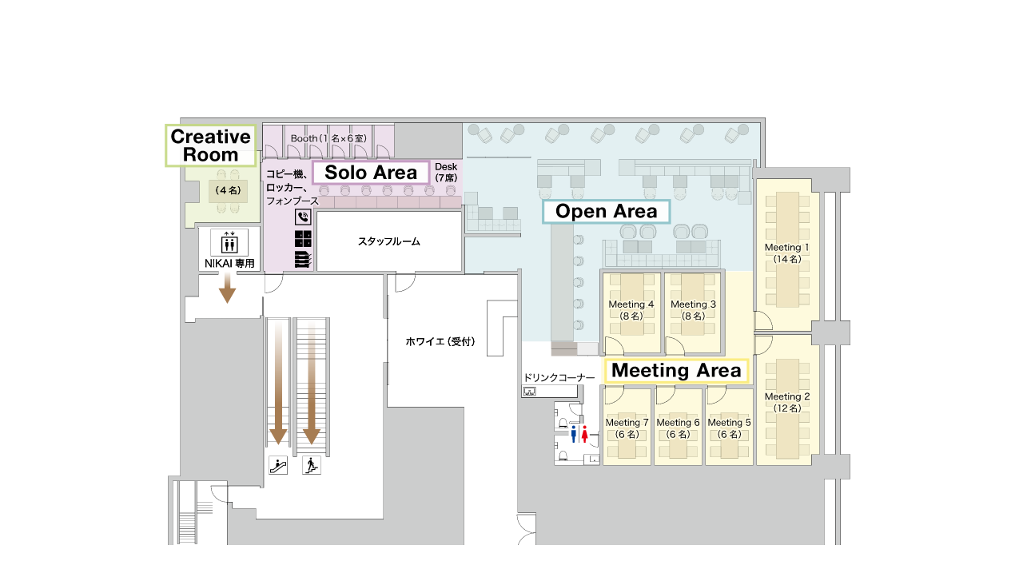

--- FILE ---
content_type: text/html;charset=utf-8
request_url: https://nikai.yasuda-re.co.jp/3
body_size: 35333
content:
<!DOCTYPE html>
<html lang="ja">
<head><meta charset="utf-8">
<meta name="viewport" content="width=device-width, initial-scale=1">
<title>新虎安田ビルNIKAI｜カンファレンス・シェアラウンジの複合ビジネス支援施設</title>
<link rel="preconnect" href="https://fonts.gstatic.com" crossorigin>
<meta name="generator" content="Studio.Design">
<meta name="robots" content="all">
<meta property="og:site_name" content="新虎安田ビルNIKAI｜カンファレンス・シェアラウンジの複合ビジネス支援施設">
<meta property="og:title" content="新虎安田ビルNIKAI｜カンファレンス・シェアラウンジの複合ビジネス支援施設">
<meta property="og:image" content="https://storage.googleapis.com/production-os-assets/assets/be9a8af0-c5d8-4d86-b97d-227bb684ad5a">
<meta property="og:description" content="新橋駅徒歩5分、新虎通りに面した視認性のよい300名収容のカンファレンスと、従量課金・月額プラン（法人登記オプションあり）の会員制ビジネスシェアラウンジの複合ビジネス支援施設です。">
<meta property="og:type" content="website">
<meta name="description" content="新橋駅徒歩5分、新虎通りに面した視認性のよい300名収容のカンファレンスと、従量課金・月額プラン（法人登記オプションあり）の会員制ビジネスシェアラウンジの複合ビジネス支援施設です。">
<meta property="twitter:card" content="summary_large_image">
<meta property="twitter:image" content="https://storage.googleapis.com/production-os-assets/assets/be9a8af0-c5d8-4d86-b97d-227bb684ad5a">
<meta name="apple-mobile-web-app-title" content="新虎安田ビルNIKAI｜カンファレンス・シェアラウンジの複合ビジネス支援施設">
<meta name="format-detection" content="telephone=no,email=no,address=no">
<meta name="chrome" content="nointentdetection">
<meta name="google-site-verification" content="XuAHpziDy38CK3leWPtbmjxjoh5H1WqqYVfWbsnSsVc">
<meta property="og:url" content="/3">
<link rel="icon" type="image/png" href="https://storage.googleapis.com/production-os-assets/assets/64b5f0f1-18a0-49c1-95ff-ceeaf64b518f" data-hid="2c9d455">
<link rel="apple-touch-icon" type="image/png" href="https://storage.googleapis.com/production-os-assets/assets/64b5f0f1-18a0-49c1-95ff-ceeaf64b518f" data-hid="74ef90c">
<style>.ui-tabs-active,
    .ui-state-active li {
        /* タブが選択中は下線を表示する */
        border-bottom: solid 0px #24526C;
    }

    .ui-state-active p,
    .ui-state-active p:link,
    .ui-state-active p:visited {
        /* タブが選択中は文字色を変える */
        color: #000000 !important;
    }

  .ui-state-active a,
    .ui-state-active a:link,
    .ui-state-active a:visited {
        /* タブが選択中は文字色を変える */
        background-color: #ffffff !important;
    }

    .ui-state-default a,
    .ui-state-default a:link,
    .ui-state-default a:visited {
        /* タブが選択されていないときの文字色 */
        color: #ffffff;
    }</style>
<script src="https://ajax.googleapis.com/ajax/libs/jquery/3.4.1/jquery.min.js" data-hid="e9e6676"></script>
<script src="https://ajax.googleapis.com/ajax/libs/jqueryui/1.12.1/jquery-ui.min.js" data-hid="77a2357"></script><link rel="modulepreload" as="script" crossorigin href="/_nuxt/entry.6bc2a31e.js"><link rel="preload" as="style" href="/_nuxt/entry.4bab7537.css"><link rel="prefetch" as="image" type="image/svg+xml" href="/_nuxt/close_circle.c7480f3c.svg"><link rel="prefetch" as="image" type="image/svg+xml" href="/_nuxt/round_check.0ebac23f.svg"><link rel="prefetch" as="script" crossorigin href="/_nuxt/LottieRenderer.7dff33f0.js"><link rel="prefetch" as="script" crossorigin href="/_nuxt/error-404.3f1be183.js"><link rel="prefetch" as="script" crossorigin href="/_nuxt/error-500.4ea9075f.js"><link rel="stylesheet" href="/_nuxt/entry.4bab7537.css"><style>.page-enter-active{transition:.6s cubic-bezier(.4,.4,0,1)}.page-leave-active{transition:.3s cubic-bezier(.4,.4,0,1)}.page-enter-from,.page-leave-to{opacity:0}</style><style>:root{--rebranding-loading-bg:#e5e5e5;--rebranding-loading-bar:#222}</style><style>.app[data-v-d12de11f]{align-items:center;flex-direction:column;height:100%;justify-content:center;width:100%}.title[data-v-d12de11f]{font-size:34px;font-weight:300;letter-spacing:2.45px;line-height:30px;margin:30px}</style><style>.DynamicAnnouncer[data-v-cc1e3fda]{height:1px;margin:-1px;overflow:hidden;padding:0;position:absolute;width:1px;clip:rect(0,0,0,0);border-width:0;white-space:nowrap}</style><style>.TitleAnnouncer[data-v-1a8a037a]{height:1px;margin:-1px;overflow:hidden;padding:0;position:absolute;width:1px;clip:rect(0,0,0,0);border-width:0;white-space:nowrap}</style><style>.publish-studio-style[data-v-74fe0335]{transition:.4s cubic-bezier(.4,.4,0,1)}</style><style>.product-font-style[data-v-ed93fc7d]{transition:.4s cubic-bezier(.4,.4,0,1)}</style><style>/*! * Font Awesome Free 6.4.2 by @fontawesome - https://fontawesome.com * License - https://fontawesome.com/license/free (Icons: CC BY 4.0, Fonts: SIL OFL 1.1, Code: MIT License) * Copyright 2023 Fonticons, Inc. */.fa-brands,.fa-solid{-moz-osx-font-smoothing:grayscale;-webkit-font-smoothing:antialiased;--fa-display:inline-flex;align-items:center;display:var(--fa-display,inline-block);font-style:normal;font-variant:normal;justify-content:center;line-height:1;text-rendering:auto}.fa-solid{font-family:Font Awesome\ 6 Free;font-weight:900}.fa-brands{font-family:Font Awesome\ 6 Brands;font-weight:400}:host,:root{--fa-style-family-classic:"Font Awesome 6 Free";--fa-font-solid:normal 900 1em/1 "Font Awesome 6 Free";--fa-style-family-brands:"Font Awesome 6 Brands";--fa-font-brands:normal 400 1em/1 "Font Awesome 6 Brands"}@font-face{font-display:block;font-family:Font Awesome\ 6 Free;font-style:normal;font-weight:900;src:url(https://storage.googleapis.com/production-os-assets/assets/fontawesome/1629704621943/6.4.2/webfonts/fa-solid-900.woff2) format("woff2"),url(https://storage.googleapis.com/production-os-assets/assets/fontawesome/1629704621943/6.4.2/webfonts/fa-solid-900.ttf) format("truetype")}@font-face{font-display:block;font-family:Font Awesome\ 6 Brands;font-style:normal;font-weight:400;src:url(https://storage.googleapis.com/production-os-assets/assets/fontawesome/1629704621943/6.4.2/webfonts/fa-brands-400.woff2) format("woff2"),url(https://storage.googleapis.com/production-os-assets/assets/fontawesome/1629704621943/6.4.2/webfonts/fa-brands-400.ttf) format("truetype")}</style><style>.spinner[data-v-36413753]{animation:loading-spin-36413753 1s linear infinite;height:16px;pointer-events:none;width:16px}.spinner[data-v-36413753]:before{border-bottom:2px solid transparent;border-right:2px solid transparent;border-color:transparent currentcolor currentcolor transparent;border-style:solid;border-width:2px;opacity:.2}.spinner[data-v-36413753]:after,.spinner[data-v-36413753]:before{border-radius:50%;box-sizing:border-box;content:"";height:100%;position:absolute;width:100%}.spinner[data-v-36413753]:after{border-left:2px solid transparent;border-top:2px solid transparent;border-color:currentcolor transparent transparent currentcolor;border-style:solid;border-width:2px;opacity:1}@keyframes loading-spin-36413753{0%{transform:rotate(0deg)}to{transform:rotate(1turn)}}</style><style>@font-face{font-family:grandam;font-style:normal;font-weight:400;src:url(https://storage.googleapis.com/studio-front/fonts/grandam.ttf) format("truetype")}@font-face{font-family:Material Icons;font-style:normal;font-weight:400;src:url(https://storage.googleapis.com/production-os-assets/assets/material-icons/1629704621943/MaterialIcons-Regular.eot);src:local("Material Icons"),local("MaterialIcons-Regular"),url(https://storage.googleapis.com/production-os-assets/assets/material-icons/1629704621943/MaterialIcons-Regular.woff2) format("woff2"),url(https://storage.googleapis.com/production-os-assets/assets/material-icons/1629704621943/MaterialIcons-Regular.woff) format("woff"),url(https://storage.googleapis.com/production-os-assets/assets/material-icons/1629704621943/MaterialIcons-Regular.ttf) format("truetype")}.StudioCanvas{display:flex;height:auto;min-height:100dvh}.StudioCanvas>.sd{min-height:100dvh;overflow:clip}a,abbr,address,article,aside,audio,b,blockquote,body,button,canvas,caption,cite,code,dd,del,details,dfn,div,dl,dt,em,fieldset,figcaption,figure,footer,form,h1,h2,h3,h4,h5,h6,header,hgroup,html,i,iframe,img,input,ins,kbd,label,legend,li,main,mark,menu,nav,object,ol,p,pre,q,samp,section,select,small,span,strong,sub,summary,sup,table,tbody,td,textarea,tfoot,th,thead,time,tr,ul,var,video{border:0;font-family:sans-serif;line-height:1;list-style:none;margin:0;padding:0;text-decoration:none;-webkit-font-smoothing:antialiased;-webkit-backface-visibility:hidden;box-sizing:border-box;color:#333;transition:.3s cubic-bezier(.4,.4,0,1);word-spacing:1px}a:focus:not(:focus-visible),button:focus:not(:focus-visible),summary:focus:not(:focus-visible){outline:none}nav ul{list-style:none}blockquote,q{quotes:none}blockquote:after,blockquote:before,q:after,q:before{content:none}a,button{background:transparent;font-size:100%;margin:0;padding:0;vertical-align:baseline}ins{text-decoration:none}ins,mark{background-color:#ff9;color:#000}mark{font-style:italic;font-weight:700}del{text-decoration:line-through}abbr[title],dfn[title]{border-bottom:1px dotted;cursor:help}table{border-collapse:collapse;border-spacing:0}hr{border:0;border-top:1px solid #ccc;display:block;height:1px;margin:1em 0;padding:0}input,select{vertical-align:middle}textarea{resize:none}.clearfix:after{clear:both;content:"";display:block}[slot=after] button{overflow-anchor:none}</style><style>.sd{flex-wrap:nowrap;max-width:100%;pointer-events:all;z-index:0;-webkit-overflow-scrolling:touch;align-content:center;align-items:center;display:flex;flex:none;flex-direction:column;position:relative}.sd::-webkit-scrollbar{display:none}.sd,.sd.richText *{transition-property:all,--g-angle,--g-color-0,--g-position-0,--g-color-1,--g-position-1,--g-color-2,--g-position-2,--g-color-3,--g-position-3,--g-color-4,--g-position-4,--g-color-5,--g-position-5,--g-color-6,--g-position-6,--g-color-7,--g-position-7,--g-color-8,--g-position-8,--g-color-9,--g-position-9,--g-color-10,--g-position-10,--g-color-11,--g-position-11}input.sd,textarea.sd{align-content:normal}.sd[tabindex]:focus{outline:none}.sd[tabindex]:focus-visible{outline:1px solid;outline-color:Highlight;outline-color:-webkit-focus-ring-color}input[type=email],input[type=tel],input[type=text],select,textarea{-webkit-appearance:none}select{cursor:pointer}.frame{display:block;overflow:hidden}.frame>iframe{height:100%;width:100%}.frame .formrun-embed>iframe:not(:first-child){display:none!important}.image{position:relative}.image:before{background-position:50%;background-size:cover;border-radius:inherit;content:"";height:100%;left:0;pointer-events:none;position:absolute;top:0;transition:inherit;width:100%;z-index:-2}.sd.file{cursor:pointer;flex-direction:row;outline:2px solid transparent;outline-offset:-1px;overflow-wrap:anywhere;word-break:break-word}.sd.file:focus-within{outline-color:Highlight;outline-color:-webkit-focus-ring-color}.file>input[type=file]{opacity:0;pointer-events:none;position:absolute}.sd.text,.sd:where(.icon){align-content:center;align-items:center;display:flex;flex-direction:row;justify-content:center;overflow:visible;overflow-wrap:anywhere;word-break:break-word}.sd:where(.icon.fa){display:inline-flex}.material-icons{align-items:center;display:inline-flex;font-family:Material Icons;font-size:24px;font-style:normal;font-weight:400;justify-content:center;letter-spacing:normal;line-height:1;text-transform:none;white-space:nowrap;word-wrap:normal;direction:ltr;text-rendering:optimizeLegibility;-webkit-font-smoothing:antialiased}.sd:where(.icon.material-symbols){align-items:center;display:flex;font-style:normal;font-variation-settings:"FILL" var(--symbol-fill,0),"wght" var(--symbol-weight,400);justify-content:center;min-height:1em;min-width:1em}.sd.material-symbols-outlined{font-family:Material Symbols Outlined}.sd.material-symbols-rounded{font-family:Material Symbols Rounded}.sd.material-symbols-sharp{font-family:Material Symbols Sharp}.sd.material-symbols-weight-100{--symbol-weight:100}.sd.material-symbols-weight-200{--symbol-weight:200}.sd.material-symbols-weight-300{--symbol-weight:300}.sd.material-symbols-weight-400{--symbol-weight:400}.sd.material-symbols-weight-500{--symbol-weight:500}.sd.material-symbols-weight-600{--symbol-weight:600}.sd.material-symbols-weight-700{--symbol-weight:700}.sd.material-symbols-fill{--symbol-fill:1}a,a.icon,a.text{-webkit-tap-highlight-color:rgba(0,0,0,.15)}.fixed{z-index:2}.sticky{z-index:1}.button{transition:.4s cubic-bezier(.4,.4,0,1)}.button,.link{cursor:pointer}.submitLoading{opacity:.5!important;pointer-events:none!important}.richText{display:block;word-break:break-word}.richText [data-thread],.richText a,.richText blockquote,.richText em,.richText h1,.richText h2,.richText h3,.richText h4,.richText li,.richText ol,.richText p,.richText p>code,.richText pre,.richText pre>code,.richText s,.richText strong,.richText table tbody,.richText table tbody tr,.richText table tbody tr>td,.richText table tbody tr>th,.richText u,.richText ul{backface-visibility:visible;color:inherit;font-family:inherit;font-size:inherit;font-style:inherit;font-weight:inherit;letter-spacing:inherit;line-height:inherit;text-align:inherit}.richText p{display:block;margin:10px 0}.richText>p{min-height:1em}.richText img,.richText video{height:auto;max-width:100%;vertical-align:bottom}.richText h1{display:block;font-size:3em;font-weight:700;margin:20px 0}.richText h2{font-size:2em}.richText h2,.richText h3{display:block;font-weight:700;margin:10px 0}.richText h3{font-size:1em}.richText h4,.richText h5{font-weight:600}.richText h4,.richText h5,.richText h6{display:block;font-size:1em;margin:10px 0}.richText h6{font-weight:500}.richText [data-type=table]{overflow-x:auto}.richText [data-type=table] p{white-space:pre-line;word-break:break-all}.richText table{border:1px solid #f2f2f2;border-collapse:collapse;border-spacing:unset;color:#1a1a1a;font-size:14px;line-height:1.4;margin:10px 0;table-layout:auto}.richText table tr th{background:hsla(0,0%,96%,.5)}.richText table tr td,.richText table tr th{border:1px solid #f2f2f2;max-width:240px;min-width:100px;padding:12px}.richText table tr td p,.richText table tr th p{margin:0}.richText blockquote{border-left:3px solid rgba(0,0,0,.15);font-style:italic;margin:10px 0;padding:10px 15px}.richText [data-type=embed_code]{margin:20px 0;position:relative}.richText [data-type=embed_code]>.height-adjuster>.wrapper{position:relative}.richText [data-type=embed_code]>.height-adjuster>.wrapper[style*=padding-top] iframe{height:100%;left:0;position:absolute;top:0;width:100%}.richText [data-type=embed_code][data-embed-sandbox=true]{display:block;overflow:hidden}.richText [data-type=embed_code][data-embed-code-type=instagram]>.height-adjuster>.wrapper[style*=padding-top]{padding-top:100%}.richText [data-type=embed_code][data-embed-code-type=instagram]>.height-adjuster>.wrapper[style*=padding-top] blockquote{height:100%;left:0;overflow:hidden;position:absolute;top:0;width:100%}.richText [data-type=embed_code][data-embed-code-type=codepen]>.height-adjuster>.wrapper{padding-top:50%}.richText [data-type=embed_code][data-embed-code-type=codepen]>.height-adjuster>.wrapper iframe{height:100%;left:0;position:absolute;top:0;width:100%}.richText [data-type=embed_code][data-embed-code-type=slideshare]>.height-adjuster>.wrapper{padding-top:56.25%}.richText [data-type=embed_code][data-embed-code-type=slideshare]>.height-adjuster>.wrapper iframe{height:100%;left:0;position:absolute;top:0;width:100%}.richText [data-type=embed_code][data-embed-code-type=speakerdeck]>.height-adjuster>.wrapper{padding-top:56.25%}.richText [data-type=embed_code][data-embed-code-type=speakerdeck]>.height-adjuster>.wrapper iframe{height:100%;left:0;position:absolute;top:0;width:100%}.richText [data-type=embed_code][data-embed-code-type=snapwidget]>.height-adjuster>.wrapper{padding-top:30%}.richText [data-type=embed_code][data-embed-code-type=snapwidget]>.height-adjuster>.wrapper iframe{height:100%;left:0;position:absolute;top:0;width:100%}.richText [data-type=embed_code][data-embed-code-type=firework]>.height-adjuster>.wrapper fw-embed-feed{-webkit-user-select:none;-moz-user-select:none;user-select:none}.richText [data-type=embed_code_empty]{display:none}.richText ul{margin:0 0 0 20px}.richText ul li{list-style:disc;margin:10px 0}.richText ul li p{margin:0}.richText ol{margin:0 0 0 20px}.richText ol li{list-style:decimal;margin:10px 0}.richText ol li p{margin:0}.richText hr{border-top:1px solid #ccc;margin:10px 0}.richText p>code{background:#eee;border:1px solid rgba(0,0,0,.1);border-radius:6px;display:inline;margin:2px;padding:0 5px}.richText pre{background:#eee;border-radius:6px;font-family:Menlo,Monaco,Courier New,monospace;margin:20px 0;padding:25px 35px;white-space:pre-wrap}.richText pre code{border:none;padding:0}.richText strong{color:inherit;display:inline;font-family:inherit;font-weight:900}.richText em{font-style:italic}.richText a,.richText u{text-decoration:underline}.richText a{color:#007cff;display:inline}.richText s{text-decoration:line-through}.richText [data-type=table_of_contents]{background-color:#f5f5f5;border-radius:2px;color:#616161;font-size:16px;list-style:none;margin:0;padding:24px 24px 8px;text-decoration:underline}.richText [data-type=table_of_contents] .toc_list{margin:0}.richText [data-type=table_of_contents] .toc_item{color:currentColor;font-size:inherit!important;font-weight:inherit;list-style:none}.richText [data-type=table_of_contents] .toc_item>a{border:none;color:currentColor;font-size:inherit!important;font-weight:inherit;text-decoration:none}.richText [data-type=table_of_contents] .toc_item>a:hover{opacity:.7}.richText [data-type=table_of_contents] .toc_item--1{margin:0 0 16px}.richText [data-type=table_of_contents] .toc_item--2{margin:0 0 16px;padding-left:2rem}.richText [data-type=table_of_contents] .toc_item--3{margin:0 0 16px;padding-left:4rem}.sd.section{align-content:center!important;align-items:center!important;flex-direction:column!important;flex-wrap:nowrap!important;height:auto!important;max-width:100%!important;padding:0!important;width:100%!important}.sd.section-inner{position:static!important}@property --g-angle{syntax:"<angle>";inherits:false;initial-value:180deg}@property --g-color-0{syntax:"<color>";inherits:false;initial-value:transparent}@property --g-position-0{syntax:"<percentage>";inherits:false;initial-value:.01%}@property --g-color-1{syntax:"<color>";inherits:false;initial-value:transparent}@property --g-position-1{syntax:"<percentage>";inherits:false;initial-value:100%}@property --g-color-2{syntax:"<color>";inherits:false;initial-value:transparent}@property --g-position-2{syntax:"<percentage>";inherits:false;initial-value:100%}@property --g-color-3{syntax:"<color>";inherits:false;initial-value:transparent}@property --g-position-3{syntax:"<percentage>";inherits:false;initial-value:100%}@property --g-color-4{syntax:"<color>";inherits:false;initial-value:transparent}@property --g-position-4{syntax:"<percentage>";inherits:false;initial-value:100%}@property --g-color-5{syntax:"<color>";inherits:false;initial-value:transparent}@property --g-position-5{syntax:"<percentage>";inherits:false;initial-value:100%}@property --g-color-6{syntax:"<color>";inherits:false;initial-value:transparent}@property --g-position-6{syntax:"<percentage>";inherits:false;initial-value:100%}@property --g-color-7{syntax:"<color>";inherits:false;initial-value:transparent}@property --g-position-7{syntax:"<percentage>";inherits:false;initial-value:100%}@property --g-color-8{syntax:"<color>";inherits:false;initial-value:transparent}@property --g-position-8{syntax:"<percentage>";inherits:false;initial-value:100%}@property --g-color-9{syntax:"<color>";inherits:false;initial-value:transparent}@property --g-position-9{syntax:"<percentage>";inherits:false;initial-value:100%}@property --g-color-10{syntax:"<color>";inherits:false;initial-value:transparent}@property --g-position-10{syntax:"<percentage>";inherits:false;initial-value:100%}@property --g-color-11{syntax:"<color>";inherits:false;initial-value:transparent}@property --g-position-11{syntax:"<percentage>";inherits:false;initial-value:100%}</style><style>.snackbar[data-v-e23c1c77]{align-items:center;background:#fff;border:1px solid #ededed;border-radius:6px;box-shadow:0 16px 48px -8px rgba(0,0,0,.08),0 10px 25px -5px rgba(0,0,0,.11);display:flex;flex-direction:row;gap:8px;justify-content:space-between;left:50%;max-width:90vw;padding:16px 20px;position:fixed;top:32px;transform:translateX(-50%);-webkit-user-select:none;-moz-user-select:none;user-select:none;width:480px;z-index:9999}.snackbar.v-enter-active[data-v-e23c1c77],.snackbar.v-leave-active[data-v-e23c1c77]{transition:.4s cubic-bezier(.4,.4,0,1)}.snackbar.v-enter-from[data-v-e23c1c77],.snackbar.v-leave-to[data-v-e23c1c77]{opacity:0;transform:translate(-50%,-10px)}.snackbar .convey[data-v-e23c1c77]{align-items:center;display:flex;flex-direction:row;gap:8px;padding:0}.snackbar .convey .icon[data-v-e23c1c77]{background-position:50%;background-repeat:no-repeat;flex-shrink:0;height:24px;width:24px}.snackbar .convey .message[data-v-e23c1c77]{font-size:14px;font-style:normal;font-weight:400;line-height:20px;white-space:pre-line}.snackbar .convey.error .icon[data-v-e23c1c77]{background-image:url(/_nuxt/close_circle.c7480f3c.svg)}.snackbar .convey.error .message[data-v-e23c1c77]{color:#f84f65}.snackbar .convey.success .icon[data-v-e23c1c77]{background-image:url(/_nuxt/round_check.0ebac23f.svg)}.snackbar .convey.success .message[data-v-e23c1c77]{color:#111}.snackbar .button[data-v-e23c1c77]{align-items:center;border-radius:40px;color:#4b9cfb;display:flex;flex-shrink:0;font-family:Inter;font-size:12px;font-style:normal;font-weight:700;justify-content:center;line-height:16px;padding:4px 8px}.snackbar .button[data-v-e23c1c77]:hover{background:#f5f5f5}</style><style>a[data-v-757b86f2]{align-items:center;border-radius:4px;bottom:20px;height:20px;justify-content:center;left:20px;perspective:300px;position:fixed;transition:0s linear;width:84px;z-index:2000}@media (hover:hover){a[data-v-757b86f2]{transition:.4s cubic-bezier(.4,.4,0,1);will-change:width,height}a[data-v-757b86f2]:hover{height:32px;width:200px}}[data-v-757b86f2] .custom-fill path{fill:var(--03ccd9fe)}.fade-enter-active[data-v-757b86f2],.fade-leave-active[data-v-757b86f2]{position:absolute;transform:translateZ(0);transition:opacity .3s cubic-bezier(.4,.4,0,1);will-change:opacity,transform}.fade-enter-from[data-v-757b86f2],.fade-leave-to[data-v-757b86f2]{opacity:0}</style><style>.design-canvas__modal{height:100%;pointer-events:none;position:fixed;transition:none;width:100%;z-index:2}.design-canvas__modal:focus{outline:none}.design-canvas__modal.v-enter-active .studio-canvas,.design-canvas__modal.v-leave-active,.design-canvas__modal.v-leave-active .studio-canvas{transition:.4s cubic-bezier(.4,.4,0,1)}.design-canvas__modal.v-enter-active .studio-canvas *,.design-canvas__modal.v-leave-active .studio-canvas *{transition:none!important}.design-canvas__modal.isNone{transition:none}.design-canvas__modal .design-canvas__modal__base{height:100%;left:0;pointer-events:auto;position:fixed;top:0;transition:.4s cubic-bezier(.4,.4,0,1);width:100%;z-index:-1}.design-canvas__modal .studio-canvas{height:100%;pointer-events:none}.design-canvas__modal .studio-canvas>*{background:none!important;pointer-events:none}</style></head>
<body ><div id="__nuxt"><div><span></span><span></span><!----></div></div><script type="application/json" id="__NUXT_DATA__" data-ssr="true">[["Reactive",1],{"data":2,"state":4,"_errors":5,"serverRendered":6,"path":7,"pinia":8},{"dynamicData3":3},null,{},{"dynamicData3":3},true,"/3",{"cmsContentStore":9,"indexStore":12,"projectStore":15,"productStore":38,"pageHeadStore":302},{"listContentsMap":10,"contentMap":11},["Map"],["Map"],{"routeType":13,"host":14},"publish","nikai.yasuda-re.co.jp",{"project":16},{"id":17,"name":18,"type":19,"customDomain":20,"iconImage":20,"coverImage":21,"displayBadge":22,"integrations":23,"snapshot_path":36,"snapshot_id":37,"recaptchaSiteKey":-1},"8dO8BpY2an","SHINTORA","web","","https://storage.googleapis.com/production-os-assets/assets/96f29ba4-16ef-48b8-a517-591950970a01",false,[24,27,30,33],{"integration_name":25,"code":26},"custom-code","true",{"integration_name":28,"code":29},"google-analytics","G-JJLZN6KFBL",{"integration_name":31,"code":32},"google-tag-manager","GTM-WH8LK2LB",{"integration_name":34,"code":35},"search-console","XuAHpziDy38CK3leWPtbmjxjoh5H1WqqYVfWbsnSsVc","https://storage.googleapis.com/studio-publish/projects/8dO8BpY2an/5qmXXD8ROV/","5qmXXD8ROV",{"product":39,"isLoaded":6,"selectedModalIds":299,"redirectPage":3,"isInitializedRSS":22,"pageViewMap":300,"symbolViewMap":301},{"breakPoints":40,"colors":53,"fonts":54,"head":103,"info":127,"pages":134,"resources":251,"symbols":255,"style":278,"styleVars":280,"enablePassword":22,"classes":295,"publishedUid":298},[41,44,47,50],{"maxWidth":42,"name":43},540,"mobile",{"maxWidth":45,"name":46},840,"tablet",{"maxWidth":48,"name":49},1140,"small",{"maxWidth":51,"name":52},320,"mini",[],[55,72,83,87,95],{"family":56,"subsets":57,"variants":60,"vendor":71},"Lato",[58,59],"latin","latin-ext",[61,62,63,64,65,66,67,68,69,70],"100","100italic","300","300italic","regular","italic","700","700italic","900","900italic","google",{"family":73,"subsets":74,"variants":78,"vendor":71},"Noto Sans JP",[75,76,58,59,77],"cyrillic","japanese","vietnamese",[61,79,63,65,80,81,67,82,69],"200","500","600","800",{"family":84,"subsets":85,"variants":86,"vendor":71},"Noto Serif JP",[76,58],[79,63,65,80,81,67,69],{"family":88,"subsets":89,"variants":93,"vendor":71},"Roboto",[75,90,91,92,58,59,77],"cyrillic-ext","greek","greek-ext",[61,62,63,64,65,66,80,94,67,68,69,70],"500italic",{"family":96,"subsets":97,"variants":99,"vendor":71},"Noto Sans",[75,90,98,91,92,58,59,77],"devanagari",[61,62,79,100,63,64,65,66,80,94,81,101,67,68,82,102,69,70],"200italic","600italic","800italic",{"customCode":104,"favicon":121,"lang":122,"meta":123,"title":126},{"headEnd":105},[106],{"memo":107,"src":108,"tags":109,"uuid":120},"ajax.googleapis.com","\u003C!-- jQuery -->\n\u003Cscript src=\"https://ajax.googleapis.com/ajax/libs/jquery/3.4.1/jquery.min.js\">\u003C/script>;\n\u003Cscript src=\"https://ajax.googleapis.com/ajax/libs/jqueryui/1.12.1/jquery-ui.min.js\">\u003C/script>;\n\n\u003Cstyle>\n    .ui-tabs-active,\n    .ui-state-active li {\n        /* タブが選択中は下線を表示する */\n        border-bottom: solid 0px #24526C;\n    }\n\n    .ui-state-active p,\n    .ui-state-active p:link,\n    .ui-state-active p:visited {\n        /* タブが選択中は文字色を変える */\n        color: #000000 !important;\n    }\n\n  .ui-state-active a,\n    .ui-state-active a:link,\n    .ui-state-active a:visited {\n        /* タブが選択中は文字色を変える */\n        background-color: #ffffff !important;\n    }\n\n    .ui-state-default a,\n    .ui-state-default a:link,\n    .ui-state-default a:visited {\n        /* タブが選択されていないときの文字色 */\n        color: #ffffff;\n    }\n\u003C/style>",[110,114,117],{"attrs":111,"children":20,"tagName":113},{"src":112},"https://ajax.googleapis.com/ajax/libs/jquery/3.4.1/jquery.min.js","script",{"attrs":115,"children":20,"tagName":113},{"src":116},"https://ajax.googleapis.com/ajax/libs/jqueryui/1.12.1/jquery-ui.min.js",{"children":118,"tagName":119},".ui-tabs-active,\n    .ui-state-active li {\n        /* タブが選択中は下線を表示する */\n        border-bottom: solid 0px #24526C;\n    }\n\n    .ui-state-active p,\n    .ui-state-active p:link,\n    .ui-state-active p:visited {\n        /* タブが選択中は文字色を変える */\n        color: #000000 !important;\n    }\n\n  .ui-state-active a,\n    .ui-state-active a:link,\n    .ui-state-active a:visited {\n        /* タブが選択中は文字色を変える */\n        background-color: #ffffff !important;\n    }\n\n    .ui-state-default a,\n    .ui-state-default a:link,\n    .ui-state-default a:visited {\n        /* タブが選択されていないときの文字色 */\n        color: #ffffff;\n    }","style","870431f9-4b76-4cd7-bb81-c8fe7d3296c7","https://storage.googleapis.com/production-os-assets/assets/64b5f0f1-18a0-49c1-95ff-ceeaf64b518f","ja",{"description":124,"og:image":125},"新橋駅徒歩5分、新虎通りに面した視認性のよい300名収容のカンファレンスと、従量課金・月額プラン（法人登記オプションあり）の会員制ビジネスシェアラウンジの複合ビジネス支援施設です。","https://storage.googleapis.com/production-os-assets/assets/be9a8af0-c5d8-4d86-b97d-227bb684ad5a","新虎安田ビルNIKAI｜カンファレンス・シェアラウンジの複合ビジネス支援施設",{"baseWidth":128,"created_at":129,"screen":130,"type":19,"updated_at":132,"version":133},1280,1518591100346,{"baseWidth":128,"height":131,"isAutoHeight":22,"width":128,"workingState":22},600,1518792996878,"4.1.6",[135,150,156,169,178,182,186,191,196,203,209,217,222,227,231,235,239,243],{"head":136,"id":138,"position":139,"type":141,"uuid":142,"symbolIds":143},{"meta":137,"title":20},{"description":20,"og:image":20},"/",{"x":140,"y":140},0,"page","bf9fed39-ac7e-4c42-aa12-40d655a39612",[144,145,146,147,148,149],"7a1857f5-a9fd-4356-80b3-5a733b7d0007","f5e893fd-5134-46a1-b00f-ae7c27da9dd2","02616ddb-4654-4b1a-a341-552aa258eb78","2c86d437-e0a6-4519-a382-c1f9174044bd","b7bd25f7-f794-4718-8477-1bcf3bc3154d","ec1ccea9-981d-4e86-a0b2-bdfe3f94ee49",{"head":151,"id":152,"type":141,"uuid":153,"symbolIds":154},{"title":20},"about","82724bff-22a6-4d10-ad4e-0408727aa10e",[144,155,146,147,148,149],"93dd137e-7db1-4e42-af56-e36332442f8d",{"head":157,"id":164,"type":141,"uuid":165,"symbolIds":166},{"customCode":158,"title":20},{"bodyEnd":159},[160],{"memo":161,"src":162,"uuid":163},"New Code 1","\u003Cscript>\n    $(function () {\n        //タブを適用\n        $(\"#f-tabs\").tabs({\n            activate: function (event, ui) {\n                ui.newPanel.css({ 'display': 'flex' });\n            }\n        });\n    });\n\u003C/script>","90299b72-c50f-4bb5-b5c2-99d4c2c10708","flex-1","02a2b7d6-4f0a-485f-ba02-2a5238687347",[167,144,155,168,146,147,148],"6115fa11-f4e1-41f1-a05a-1acd2a9ff038","72b69c1d-6325-4784-9179-0b709e08db11",{"head":170,"id":174,"type":141,"uuid":175,"symbolIds":176},{"customCode":171,"title":20},{"bodyEnd":172},[173],{"memo":161,"src":162,"uuid":163},"flex","81ba492a-e84b-410b-bb3e-4655d7121ffb",[144,155,168,146,147,148,177,149],"57ed9035-157f-4e53-bc88-f4cb09b0eaf9",{"id":179,"type":141,"uuid":180,"symbolIds":181},"2","77693044-4a31-4222-896e-410528dfe856",[155],{"id":183,"type":141,"uuid":184,"symbolIds":185},"3","1dca902b-5e47-4f5b-b95a-96d8d685b855",[],{"head":187,"id":188,"type":141,"uuid":189,"symbolIds":190},{"title":20},"conference-contact","e966c075-c711-4994-a89d-93e26ae72316",[148,144,149],{"head":192,"id":193,"type":141,"uuid":194,"symbolIds":195},{"title":20},"flex-contact","38f85071-4c9b-48f0-86b5-f72971a50b08",[148,144,149],{"head":197,"id":200,"type":141,"uuid":201,"symbolIds":202},{"meta":198,"title":20},{"robots":199},"noindex","thanks","db5a376d-d8b2-4738-bd58-01636343c411",[144],{"head":204,"id":206,"type":141,"uuid":207,"symbolIds":208},{"meta":205,"title":20},{"robots":199},"1","ec4f7258-d89e-4e18-81a7-51aea7438b57",[155],{"head":210,"id":214,"type":141,"uuid":215,"symbolIds":216},{"customCode":211,"title":20},{"bodyEnd":212},[213],{"memo":161,"src":162,"uuid":163},"flex-2","95b35c1a-b8e8-4825-b394-9f8c8b24a353",[144,155,168,146,147,148,149],{"head":218,"id":219,"type":141,"uuid":220,"symbolIds":221},{"title":20},"flex/news","9e7bea94-b3c8-4fba-a884-327f0a6e1b17",[144,167,146,147,148],{"id":223,"isCookieModal":22,"responsive":6,"type":224,"uuid":225,"symbolIds":226},"menu","modal","e9b3340f-50ec-4f24-949c-f101da3fc5fe",[147],{"id":228,"isCookieModal":22,"responsive":6,"type":224,"uuid":229,"symbolIds":230},"open_area","ef1ff5ef-01c6-4741-86fa-fe4958e70a2c",[],{"id":232,"isCookieModal":22,"responsive":6,"type":224,"uuid":233,"symbolIds":234},"meeting_area","9562ec88-a4d0-4f3d-98ca-e97073129346",[],{"id":236,"isCookieModal":22,"responsive":6,"type":224,"uuid":237,"symbolIds":238},"creative_room","2074bb85-693b-4271-bce9-1647cc659ba9",[],{"id":240,"isCookieModal":22,"responsive":6,"type":224,"uuid":241,"symbolIds":242},"solo_area","7bced1d6-c99d-4306-abb9-f78d17a48181",[],{"cmsRequest":244,"head":247,"id":248,"type":141,"uuid":249,"symbolIds":250},{"contentSlug":245,"schemaKey":246},"{{$route.params.slug}}","h7KOqZWg",{"title":20},"flex/news/:slug","bc539391-9903-4fbf-b681-00efc502295f",[146,147,148,144,167],{"rssList":252,"apiList":253,"cmsProjectId":254},[],[],"f7c6cIXjC8yoxTNF5VdE",[256,257,258,259,261,263,264,266,267,269,270,271,272,274,276,277],{"uuid":144},{"uuid":148},{"uuid":146},{"uuid":260},"55d38f26-424f-4507-be0a-ff1aaf3935e0",{"uuid":262},"9cae7dee-2b62-42bf-9d7b-282fee250f14",{"uuid":155},{"uuid":265},"33c53ee0-0b70-41be-bbba-f499d543bdca",{"uuid":167},{"uuid":268},"9df468b4-fa1a-45f5-bfdb-1f98d3ee7e04",{"uuid":168},{"uuid":145},{"uuid":147},{"uuid":273},"7a35bf2f-1f08-475c-a4a7-3e72af0405e7",{"uuid":275},"7bd7b5d7-70b1-4b16-8536-45f9c1194ba1",{"uuid":149},{"uuid":177},{"fontFamily":279},[],{"fontFamily":281},[282,285,288,290,292],{"key":283,"name":20,"value":284},"c58c639a","'Noto Sans JP'",{"key":286,"name":20,"value":287},"7a89431b","'Noto Serif JP'",{"key":289,"name":20,"value":88},"2d8dc640",{"key":291,"name":20,"value":56},"18a7b8ec",{"key":293,"name":20,"value":294},"3a8ac1a6","'Noto Sans'",{"typography":296,"motion":297},[],[],"20251228050543",[],{},["Map"],{"googleFontMap":303,"typesquareLoaded":22,"hasCustomFont":22,"materialSymbols":304},["Map"],[]]</script><script>window.__NUXT__={};window.__NUXT__.config={public:{apiBaseUrl:"https://api.studiodesignapp.com/api",cmsApiBaseUrl:"https://api.cms.studiodesignapp.com",previewBaseUrl:"https://preview.studio.site",facebookAppId:"569471266584583",firebaseApiKey:"AIzaSyBkjSUz89vvvl35U-EErvfHXLhsDakoNNg",firebaseProjectId:"studio-7e371",firebaseAuthDomain:"studio-7e371.firebaseapp.com",firebaseDatabaseURL:"https://studio-7e371.firebaseio.com",firebaseStorageBucket:"studio-7e371.appspot.com",firebaseMessagingSenderId:"373326844567",firebaseAppId:"1:389988806345:web:db757f2db74be8b3",studioDomain:".studio.site",studioPublishUrl:"https://storage.googleapis.com/studio-publish",studioPublishIndexUrl:"https://storage.googleapis.com/studio-publish-index",rssApiPath:"https://rss.studiodesignapp.com/rssConverter",embedSandboxDomain:".studioiframesandbox.com",apiProxyUrl:"https://studio-api-proxy-rajzgb4wwq-an.a.run.app",proxyApiBaseUrl:"",isDev:false,fontsApiBaseUrl:"https://fonts.studio.design",jwtCookieName:"jwt_token"},app:{baseURL:"/",buildAssetsDir:"/_nuxt/",cdnURL:""}}</script><script type="module" src="/_nuxt/entry.6bc2a31e.js" crossorigin></script></body>
</html>

--- FILE ---
content_type: text/plain; charset=utf-8
request_url: https://analytics.studiodesignapp.com/event
body_size: -236
content:
Message published: 17850319487906717

--- FILE ---
content_type: application/javascript
request_url: https://in.treasuredata.com/js/v3/global_id?callback=TreasureJSONPCallback1
body_size: 124
content:
typeof TreasureJSONPCallback1 === 'function' && TreasureJSONPCallback1({"global_id":"41d7e577-7928-444c-adca-dd1b9d604d98"});

--- FILE ---
content_type: image/svg+xml
request_url: https://storage.googleapis.com/studio-design-asset-files/projects/8dO8BpY2an/s-876x556_e0d984b1-6a19-402e-b4e1-0a2cf6b58f00.svg
body_size: 707218
content:
<svg xmlns="http://www.w3.org/2000/svg" xmlns:xlink="http://www.w3.org/1999/xlink" width="876" height="556" viewBox="0 0 876 556">
  <defs>
    <clipPath id="clip-path">
      <rect id="長方形_14438" data-name="長方形 14438" width="876" height="556" transform="translate(207 1861)" fill="#fff" stroke="#707070" stroke-width="1"/>
    </clipPath>
    <clipPath id="clip-path-2">
      <rect id="長方形_14437" data-name="長方形 14437" width="885" height="1298.613" fill="none"/>
    </clipPath>
    <clipPath id="clip-path-3">
      <rect id="長方形_14403" data-name="長方形 14403" width="885" height="1298.61" fill="none"/>
    </clipPath>
    <clipPath id="clip-path-4">
      <rect id="長方形_14423" data-name="長方形 14423" width="885.001" height="583.924" fill="none"/>
    </clipPath>
    <clipPath id="clip-path-5">
      <rect id="長方形_14404" data-name="長方形 14404" width="91.123" height="102.252" fill="none"/>
    </clipPath>
    <clipPath id="clip-path-6">
      <rect id="長方形_14405" data-name="長方形 14405" width="266.513" height="351.313" fill="none"/>
    </clipPath>
    <clipPath id="clip-path-7">
      <rect id="長方形_14406" data-name="長方形 14406" width="241.055" height="176.512" fill="none"/>
    </clipPath>
    <clipPath id="clip-path-8">
      <rect id="長方形_14407" data-name="長方形 14407" width="356.677" height="265.117" fill="none"/>
    </clipPath>
    <clipPath id="clip-path-9">
      <rect id="長方形_14425" data-name="長方形 14425" width="8.849" height="133.807" fill="none"/>
    </clipPath>
    <clipPath id="clip-path-10">
      <path id="パス_37596" data-name="パス 37596" d="M167.032,377.072l11.029,19.1,11.03-19.1Z" transform="translate(-167.032 -377.072)" fill="none"/>
    </clipPath>
    <clipPath id="clip-path-11">
      <rect id="長方形_14428" data-name="長方形 14428" width="8.85" height="133.807" fill="none"/>
    </clipPath>
    <clipPath id="clip-path-12">
      <path id="パス_37597" data-name="パス 37597" d="M133.456,377.072l11.03,19.1,11.03-19.1Z" transform="translate(-133.456 -377.072)" fill="none"/>
    </clipPath>
    <clipPath id="clip-path-15">
      <rect id="長方形_14433" data-name="長方形 14433" width="7.217" height="23.407" fill="none"/>
    </clipPath>
    <clipPath id="clip-path-16">
      <path id="パス_37620" data-name="パス 37620" d="M82.042,234.782l10.8,18.7,10.8-18.7Z" transform="translate(-82.042 -234.782)" fill="none"/>
    </clipPath>
    <clipPath id="clip-path-18">
      <path id="パス_37629" data-name="パス 37629" d="M138.228,406.11v13.251l7.4-5.133s.18-8.117,0-8.117Z" transform="translate(-138.228 -406.11)" fill="none"/>
    </clipPath>
  </defs>
  <g id="グループ_28126" data-name="グループ 28126" transform="translate(-207 -1861)">
    <g id="マスクグループ_23508" data-name="マスクグループ 23508" clip-path="url(#clip-path)">
      <g id="グループ_28081" data-name="グループ 28081" transform="translate(198 1809)">
        <g id="グループ_28080" data-name="グループ 28080" clip-path="url(#clip-path-2)">
          <rect id="長方形_14256" data-name="長方形 14256" width="12.343" height="12.388" transform="translate(790.425 366.913)" fill="#e6e1dd"/>
          <path id="パス_35663" data-name="パス 35663" d="M681.589,323.157H668.905v-12.73h12.684Zm-12.342-.343h12V310.767h-12Z" transform="translate(121.35 56.316)"/>
          <rect id="長方形_14257" data-name="長方形 14257" width="12.343" height="12.388" transform="translate(790.425 386.314)" fill="#e6e1dd"/>
          <path id="パス_35664" data-name="パス 35664" d="M681.589,339.577H668.905v-12.73h12.684Zm-12.342-.341h12V327.188h-12Z" transform="translate(121.35 59.295)"/>
          <rect id="長方形_14258" data-name="長方形 14258" width="12.343" height="12.388" transform="translate(790.425 405.712)" fill="#e6e1dd"/>
          <path id="パス_35665" data-name="パス 35665" d="M681.589,356H668.905v-12.73h12.684Zm-12.342-.341h12V343.608h-12Z" transform="translate(121.35 62.274)"/>
          <rect id="長方形_14259" data-name="長方形 14259" width="12.343" height="12.388" transform="translate(790.425 425.112)" fill="#e6e1dd"/>
          <path id="パス_35666" data-name="パス 35666" d="M681.589,372.418H668.905v-12.73h12.684Zm-12.342-.341h12V360.029h-12Z" transform="translate(121.35 65.253)"/>
          <rect id="長方形_14260" data-name="長方形 14260" width="12.343" height="12.388" transform="translate(790.425 444.511)" fill="#e6e1dd"/>
          <path id="パス_35667" data-name="パス 35667" d="M681.589,388.839H668.905v-12.73h12.684Zm-12.342-.341h12V376.45h-12Z" transform="translate(121.35 68.232)"/>
          <rect id="長方形_14261" data-name="長方形 14261" width="12.343" height="12.388" transform="translate(790.425 463.911)" fill="#e6e1dd"/>
          <path id="パス_35668" data-name="パス 35668" d="M681.589,405.259H668.905v-12.73h12.684Zm-12.342-.341h12V392.87h-12Z" transform="translate(121.35 71.211)"/>
          <rect id="長方形_14262" data-name="長方形 14262" width="12.343" height="12.388" transform="translate(750.667 366.913)" fill="#e6e1dd"/>
          <path id="パス_35669" data-name="パス 35669" d="M647.937,323.157H635.251v-12.73h12.686Zm-12.343-.343h12V310.767h-12Z" transform="translate(115.245 56.316)"/>
          <rect id="長方形_14263" data-name="長方形 14263" width="12.343" height="12.388" transform="translate(750.667 386.314)" fill="#e6e1dd"/>
          <path id="パス_35670" data-name="パス 35670" d="M647.937,339.577H635.251v-12.73h12.686Zm-12.343-.341h12V327.188h-12Z" transform="translate(115.245 59.295)"/>
          <rect id="長方形_14264" data-name="長方形 14264" width="12.343" height="12.388" transform="translate(750.667 405.712)" fill="#e6e1dd"/>
          <path id="パス_35671" data-name="パス 35671" d="M647.937,356H635.251v-12.73h12.686Zm-12.343-.341h12V343.608h-12Z" transform="translate(115.245 62.274)"/>
          <rect id="長方形_14265" data-name="長方形 14265" width="12.343" height="12.388" transform="translate(750.667 425.112)" fill="#e6e1dd"/>
          <path id="パス_35672" data-name="パス 35672" d="M647.937,372.418H635.251v-12.73h12.686Zm-12.343-.341h12V360.029h-12Z" transform="translate(115.245 65.253)"/>
          <rect id="長方形_14266" data-name="長方形 14266" width="12.343" height="12.388" transform="translate(750.667 444.511)" fill="#e6e1dd"/>
          <path id="パス_35673" data-name="パス 35673" d="M647.937,388.839H635.251v-12.73h12.686Zm-12.343-.341h12V376.45h-12Z" transform="translate(115.245 68.232)"/>
          <rect id="長方形_14267" data-name="長方形 14267" width="12.343" height="12.388" transform="translate(750.667 463.911)" fill="#e6e1dd"/>
          <path id="パス_35674" data-name="パス 35674" d="M647.937,405.259H635.251v-12.73h12.686Zm-12.343-.341h12V392.87h-12Z" transform="translate(115.245 71.211)"/>
          <rect id="長方形_14268" data-name="長方形 14268" width="27.416" height="118.757" transform="translate(763.01 362.139)" fill="#dccabc"/>
          <path id="パス_35675" data-name="パス 35675" d="M673.456,425.486H645.7v-119.1h27.756Zm-27.415-.343h27.073V306.729H646.042Z" transform="translate(117.14 55.583)"/>
          <rect id="長方形_14269" data-name="長方形 14269" width="12.343" height="12.388" transform="translate(790.425 167.717)" fill="#e6e1dd"/>
          <path id="パス_35676" data-name="パス 35676" d="M681.589,154.548H668.905v-12.73h12.684Zm-12.342-.341h12V142.159h-12Z" transform="translate(121.35 25.728)"/>
          <rect id="長方形_14270" data-name="長方形 14270" width="12.343" height="12.388" transform="translate(790.425 187.116)" fill="#e6e1dd"/>
          <path id="パス_35677" data-name="パス 35677" d="M681.589,170.969H668.905v-12.73h12.684Zm-12.342-.341h12V158.58h-12Z" transform="translate(121.35 28.707)"/>
          <rect id="長方形_14271" data-name="長方形 14271" width="12.343" height="12.388" transform="translate(790.425 206.516)" fill="#e6e1dd"/>
          <path id="パス_35678" data-name="パス 35678" d="M681.589,187.39H668.905V174.66h12.684Zm-12.342-.341h12V175h-12Z" transform="translate(121.35 31.686)"/>
          <rect id="長方形_14272" data-name="長方形 14272" width="12.343" height="12.388" transform="translate(790.425 225.916)" fill="#e6e1dd"/>
          <path id="パス_35679" data-name="パス 35679" d="M681.589,203.81H668.905V191.08h12.684Zm-12.342-.341h12V191.421h-12Z" transform="translate(121.35 34.665)"/>
          <rect id="長方形_14273" data-name="長方形 14273" width="12.343" height="12.388" transform="translate(790.425 245.315)" fill="#e6e1dd"/>
          <path id="パス_35680" data-name="パス 35680" d="M681.589,220.231H668.905V207.5h12.684Zm-12.342-.341h12V207.842h-12Z" transform="translate(121.35 37.644)"/>
          <rect id="長方形_14274" data-name="長方形 14274" width="12.343" height="12.388" transform="translate(790.425 264.715)" fill="#e6e1dd"/>
          <path id="パス_35681" data-name="パス 35681" d="M681.589,236.652H668.905v-12.73h12.684Zm-12.342-.341h12V224.263h-12Z" transform="translate(121.35 40.623)"/>
          <rect id="長方形_14275" data-name="長方形 14275" width="12.343" height="12.388" transform="translate(750.667 167.717)" fill="#e6e1dd"/>
          <path id="パス_35682" data-name="パス 35682" d="M647.937,154.548H635.251v-12.73h12.686Zm-12.343-.341h12V142.159h-12Z" transform="translate(115.245 25.728)"/>
          <rect id="長方形_14276" data-name="長方形 14276" width="12.343" height="12.388" transform="translate(750.667 187.116)" fill="#e6e1dd"/>
          <path id="パス_35683" data-name="パス 35683" d="M647.937,170.969H635.251v-12.73h12.686Zm-12.343-.341h12V158.58h-12Z" transform="translate(115.245 28.707)"/>
          <rect id="長方形_14277" data-name="長方形 14277" width="12.343" height="12.388" transform="translate(750.667 206.516)" fill="#e6e1dd"/>
          <path id="パス_35684" data-name="パス 35684" d="M647.937,187.39H635.251V174.66h12.686Zm-12.343-.341h12V175h-12Z" transform="translate(115.245 31.686)"/>
          <rect id="長方形_14278" data-name="長方形 14278" width="12.343" height="12.388" transform="translate(750.667 225.916)" fill="#e6e1dd"/>
          <path id="パス_35685" data-name="パス 35685" d="M647.937,203.81H635.251V191.08h12.686Zm-12.343-.341h12V191.421h-12Z" transform="translate(115.245 34.665)"/>
          <rect id="長方形_14279" data-name="長方形 14279" width="12.343" height="12.388" transform="translate(750.667 245.315)" fill="#e6e1dd"/>
          <path id="パス_35686" data-name="パス 35686" d="M647.937,220.231H635.251V207.5h12.686Zm-12.343-.341h12V207.842h-12Z" transform="translate(115.245 37.644)"/>
          <rect id="長方形_14280" data-name="長方形 14280" width="12.343" height="12.388" transform="translate(750.667 264.929)" fill="#e6e1dd"/>
          <path id="パス_35687" data-name="パス 35687" d="M647.937,236.832H635.251V224.1h12.686Zm-12.343-.341h12V224.443h-12Z" transform="translate(115.245 40.656)"/>
          <rect id="長方形_14281" data-name="長方形 14281" width="12.343" height="12.388" transform="translate(790.425 284.543)" fill="#e6e1dd"/>
          <path id="パス_35688" data-name="パス 35688" d="M681.589,253.434H668.905V240.7h12.684Zm-12.342-.341h12V241.045h-12Z" transform="translate(121.35 43.668)"/>
          <rect id="長方形_14282" data-name="長方形 14282" width="12.343" height="12.388" transform="translate(750.667 284.543)" fill="#e6e1dd"/>
          <path id="パス_35689" data-name="パス 35689" d="M647.937,253.434H635.251V240.7h12.686Zm-12.343-.341h12V241.045h-12Z" transform="translate(115.245 43.668)"/>
          <rect id="長方形_14283" data-name="長方形 14283" width="27.416" height="136.999" transform="translate(763.01 162.944)" fill="#dccabc"/>
          <path id="パス_35690" data-name="パス 35690" d="M673.456,275.12H645.7V137.778h27.756Zm-27.415-.341h27.073V138.119H646.042Z" transform="translate(117.14 24.995)"/>
          <rect id="長方形_14284" data-name="長方形 14284" width="27.416" height="72.694" transform="translate(649.579 260.545)" fill="#dccabc"/>
          <path id="パス_35691" data-name="パス 35691" d="M577.444,293.426H549.685V220.391h27.759Zm-27.416-.341H577.1V220.734H550.028Z" transform="translate(99.722 39.982)"/>
          <rect id="長方形_14285" data-name="長方形 14285" width="12.343" height="12.388" transform="translate(677.058 261.141)" fill="#e6e1dd"/>
          <path id="パス_35692" data-name="パス 35692" d="M585.629,233.626H572.945V220.9h12.684Zm-12.342-.341h12V221.237h-12Z" transform="translate(103.941 40.074)"/>
          <rect id="長方形_14286" data-name="長方形 14286" width="12.343" height="12.388" transform="translate(677.058 280.596)" fill="#e6e1dd"/>
          <path id="パス_35693" data-name="パス 35693" d="M585.629,250.094H572.945v-12.73h12.684Zm-12.342-.341h12V237.705h-12Z" transform="translate(103.941 43.062)"/>
          <rect id="長方形_14287" data-name="長方形 14287" width="12.343" height="12.388" transform="translate(677.058 300.05)" fill="#e6e1dd"/>
          <path id="パス_35694" data-name="パス 35694" d="M585.629,266.561H572.945v-12.73h12.684Zm-12.342-.341h12V254.172h-12Z" transform="translate(103.941 46.049)"/>
          <rect id="長方形_14288" data-name="長方形 14288" width="12.343" height="12.388" transform="translate(677.058 319.506)" fill="#e6e1dd"/>
          <path id="パス_35695" data-name="パス 35695" d="M585.629,283.029H572.945V270.3h12.684Zm-12.342-.341h12V270.64h-12Z" transform="translate(103.941 49.037)"/>
          <rect id="長方形_14289" data-name="長方形 14289" width="12.343" height="12.388" transform="translate(637.201 261.141)" fill="#e6e1dd"/>
          <path id="パス_35696" data-name="パス 35696" d="M551.9,233.626H539.21V220.9H551.9Zm-12.345-.341h12V221.237h-12Z" transform="translate(97.821 40.074)"/>
          <rect id="長方形_14290" data-name="長方形 14290" width="12.343" height="12.388" transform="translate(637.201 280.596)" fill="#e6e1dd"/>
          <path id="パス_35697" data-name="パス 35697" d="M551.9,250.094H539.21v-12.73H551.9Zm-12.345-.341h12V237.705h-12Z" transform="translate(97.821 43.062)"/>
          <rect id="長方形_14291" data-name="長方形 14291" width="12.343" height="12.388" transform="translate(637.201 300.05)" fill="#e6e1dd"/>
          <path id="パス_35698" data-name="パス 35698" d="M551.9,266.561H539.21v-12.73H551.9Zm-12.345-.341h12V254.172h-12Z" transform="translate(97.821 46.049)"/>
          <rect id="長方形_14292" data-name="長方形 14292" width="12.343" height="12.388" transform="translate(637.201 319.506)" fill="#e6e1dd"/>
          <path id="パス_35699" data-name="パス 35699" d="M551.9,283.029H539.21V270.3H551.9Zm-12.345-.341h12V270.64h-12Z" transform="translate(97.821 49.037)"/>
          <rect id="長方形_14293" data-name="長方形 14293" width="20.537" height="54.683" transform="translate(696.973 426.035)" fill="#dccabc"/>
          <path id="パス_35700" data-name="パス 35700" d="M610.68,415.495H589.8V360.469H610.68Zm-20.536-.341h20.2V360.81h-20.2Z" transform="translate(107 65.395)"/>
          <rect id="長方形_14294" data-name="長方形 14294" width="12.343" height="12.388" transform="translate(717.572 427.629)" fill="#e6e1dd"/>
          <path id="パス_35701" data-name="パス 35701" d="M619.923,374.548H607.239v-12.73h12.684Zm-12.342-.341h12V362.159h-12Z" transform="translate(110.163 65.64)"/>
          <rect id="長方形_14295" data-name="長方形 14295" width="12.343" height="12.388" transform="translate(717.572 447.083)" fill="#e6e1dd"/>
          <path id="パス_35702" data-name="パス 35702" d="M619.923,391.016H607.239v-12.73h12.684Zm-12.342-.341h12V378.627h-12Z" transform="translate(110.163 68.627)"/>
          <rect id="長方形_14296" data-name="長方形 14296" width="12.343" height="12.388" transform="translate(717.572 466.538)" fill="#e6e1dd"/>
          <path id="パス_35703" data-name="パス 35703" d="M619.923,407.483H607.239v-12.73h12.684Zm-12.342-.341h12V395.094h-12Z" transform="translate(110.163 71.615)"/>
          <rect id="長方形_14297" data-name="長方形 14297" width="12.343" height="12.388" transform="translate(684.622 427.629)" fill="#e6e1dd"/>
          <path id="パス_35704" data-name="パス 35704" d="M592.032,374.548H579.348v-12.73h12.684Zm-12.342-.341h12V362.159h-12Z" transform="translate(105.103 65.64)"/>
          <rect id="長方形_14298" data-name="長方形 14298" width="12.343" height="12.388" transform="translate(684.622 447.083)" fill="#e6e1dd"/>
          <path id="パス_35705" data-name="パス 35705" d="M592.032,391.016H579.348v-12.73h12.684Zm-12.342-.341h12V378.627h-12Z" transform="translate(105.103 68.627)"/>
          <rect id="長方形_14299" data-name="長方形 14299" width="12.343" height="12.388" transform="translate(684.622 466.538)" fill="#e6e1dd"/>
          <path id="パス_35706" data-name="パス 35706" d="M592.032,407.483H579.348v-12.73h12.684Zm-12.342-.341h12V395.094h-12Z" transform="translate(105.103 71.615)"/>
          <rect id="長方形_14300" data-name="長方形 14300" width="20.537" height="54.683" transform="translate(635.837 426.035)" fill="#dccabc"/>
          <path id="パス_35707" data-name="パス 35707" d="M558.932,415.495H538.054V360.469h20.878Zm-20.536-.341h20.2V360.81H538.4Z" transform="translate(97.612 65.395)"/>
          <rect id="長方形_14301" data-name="長方形 14301" width="12.343" height="12.388" transform="translate(656.436 427.629)" fill="#e6e1dd"/>
          <path id="パス_35708" data-name="パス 35708" d="M568.175,374.548H555.491v-12.73h12.684Zm-12.342-.341h12V362.159h-12Z" transform="translate(100.775 65.64)"/>
          <rect id="長方形_14302" data-name="長方形 14302" width="12.343" height="12.388" transform="translate(656.436 447.083)" fill="#e6e1dd"/>
          <path id="パス_35709" data-name="パス 35709" d="M568.175,391.016H555.491v-12.73h12.684Zm-12.342-.341h12V378.627h-12Z" transform="translate(100.775 68.627)"/>
          <rect id="長方形_14303" data-name="長方形 14303" width="12.343" height="12.388" transform="translate(656.436 466.538)" fill="#e6e1dd"/>
          <path id="パス_35710" data-name="パス 35710" d="M568.175,407.483H555.491v-12.73h12.684Zm-12.342-.341h12V395.094h-12Z" transform="translate(100.775 71.615)"/>
          <rect id="長方形_14304" data-name="長方形 14304" width="12.343" height="12.388" transform="translate(623.486 427.629)" fill="#e6e1dd"/>
          <path id="パス_35711" data-name="パス 35711" d="M540.286,374.548H527.6v-12.73h12.686Zm-12.345-.341h12V362.159h-12Z" transform="translate(95.715 65.64)"/>
          <rect id="長方形_14305" data-name="長方形 14305" width="12.343" height="12.388" transform="translate(623.486 447.083)" fill="#e6e1dd"/>
          <path id="パス_35712" data-name="パス 35712" d="M540.286,391.016H527.6v-12.73h12.686Zm-12.345-.341h12V378.627h-12Z" transform="translate(95.715 68.627)"/>
          <rect id="長方形_14306" data-name="長方形 14306" width="12.343" height="12.388" transform="translate(623.486 466.538)" fill="#e6e1dd"/>
          <path id="パス_35713" data-name="パス 35713" d="M540.286,407.483H527.6v-12.73h12.686Zm-12.345-.341h12V395.094h-12Z" transform="translate(95.715 71.615)"/>
          <rect id="長方形_14307" data-name="長方形 14307" width="20.537" height="54.683" transform="translate(574.595 426.035)" fill="#dccabc"/>
          <path id="パス_35714" data-name="パス 35714" d="M507.1,415.495H486.216V360.469H507.1Zm-20.538-.341h20.2V360.81h-20.2Z" transform="translate(88.207 65.395)"/>
          <rect id="長方形_14308" data-name="長方形 14308" width="12.343" height="12.388" transform="translate(595.195 427.629)" fill="#e6e1dd"/>
          <path id="パス_35715" data-name="パス 35715" d="M516.337,374.548H503.653v-12.73h12.684Zm-12.342-.341h12V362.159h-12Z" transform="translate(91.371 65.64)"/>
          <rect id="長方形_14309" data-name="長方形 14309" width="12.343" height="12.388" transform="translate(595.195 447.083)" fill="#e6e1dd"/>
          <path id="パス_35716" data-name="パス 35716" d="M516.337,391.016H503.653v-12.73h12.684Zm-12.342-.341h12V378.627h-12Z" transform="translate(91.371 68.627)"/>
          <rect id="長方形_14310" data-name="長方形 14310" width="12.343" height="12.388" transform="translate(595.195 466.538)" fill="#e6e1dd"/>
          <path id="パス_35717" data-name="パス 35717" d="M516.337,407.483H503.653v-12.73h12.684Zm-12.342-.341h12V395.094h-12Z" transform="translate(91.371 71.615)"/>
          <rect id="長方形_14311" data-name="長方形 14311" width="12.343" height="12.388" transform="translate(562.244 427.629)" fill="#e6e1dd"/>
          <path id="パス_35718" data-name="パス 35718" d="M488.448,374.548H475.764v-12.73h12.684Zm-12.343-.341h12V362.159h-12Z" transform="translate(86.311 65.64)"/>
          <rect id="長方形_14312" data-name="長方形 14312" width="12.343" height="12.388" transform="translate(562.244 447.083)" fill="#e6e1dd"/>
          <path id="パス_35719" data-name="パス 35719" d="M488.448,391.016H475.764v-12.73h12.684Zm-12.343-.341h12V378.627h-12Z" transform="translate(86.311 68.627)"/>
          <rect id="長方形_14313" data-name="長方形 14313" width="12.343" height="12.388" transform="translate(562.244 466.538)" fill="#e6e1dd"/>
          <path id="パス_35720" data-name="パス 35720" d="M488.448,407.483H475.764v-12.73h12.684Zm-12.343-.341h12V395.094h-12Z" transform="translate(86.311 71.615)"/>
          <rect id="長方形_14314" data-name="長方形 14314" width="12.343" height="12.388" transform="translate(604.97 300.05)" fill="#e6e1dd"/>
          <path id="パス_35721" data-name="パス 35721" d="M524.612,266.561H511.928v-12.73h12.684Zm-12.343-.341h12V254.172h-12Z" transform="translate(92.872 46.049)"/>
          <rect id="長方形_14315" data-name="長方形 14315" width="27.416" height="72.694" transform="translate(577.492 260.545)" fill="#dccabc"/>
          <path id="パス_35722" data-name="パス 35722" d="M516.427,293.426H488.668V220.391h27.759Zm-27.416-.341h27.073V220.734H489.011Z" transform="translate(88.652 39.982)"/>
          <rect id="長方形_14316" data-name="長方形 14316" width="12.343" height="12.388" transform="translate(604.97 261.141)" fill="#e6e1dd"/>
          <path id="パス_35723" data-name="パス 35723" d="M524.612,233.626H511.928V220.9h12.684Zm-12.343-.341h12V221.237h-12Z" transform="translate(92.872 40.074)"/>
          <rect id="長方形_14317" data-name="長方形 14317" width="12.343" height="12.388" transform="translate(604.97 280.596)" fill="#e6e1dd"/>
          <path id="パス_35724" data-name="パス 35724" d="M524.612,250.094H511.928v-12.73h12.684Zm-12.343-.341h12V237.705h-12Z" transform="translate(92.872 43.062)"/>
          <rect id="長方形_14318" data-name="長方形 14318" width="12.343" height="12.388" transform="translate(604.97 319.506)" fill="#e6e1dd"/>
          <path id="パス_35725" data-name="パス 35725" d="M524.612,283.029H511.928V270.3h12.684Zm-12.343-.341h12V270.64h-12Z" transform="translate(92.872 49.037)"/>
          <rect id="長方形_14319" data-name="長方形 14319" width="12.343" height="12.388" transform="translate(565.115 261.141)" fill="#e6e1dd"/>
          <path id="パス_35726" data-name="パス 35726" d="M490.876,233.626H478.192V220.9h12.684Zm-12.342-.341h12V221.237h-12Z" transform="translate(86.752 40.074)"/>
          <rect id="長方形_14320" data-name="長方形 14320" width="12.343" height="12.388" transform="translate(565.115 280.596)" fill="#e6e1dd"/>
          <path id="パス_35727" data-name="パス 35727" d="M490.876,250.094H478.192v-12.73h12.684Zm-12.342-.341h12V237.705h-12Z" transform="translate(86.752 43.062)"/>
          <rect id="長方形_14321" data-name="長方形 14321" width="12.343" height="12.388" transform="translate(565.115 300.05)" fill="#e6e1dd"/>
          <path id="パス_35728" data-name="パス 35728" d="M490.876,266.561H478.192v-12.73h12.684Zm-12.342-.341h12V254.172h-12Z" transform="translate(86.752 46.049)"/>
          <rect id="長方形_14322" data-name="長方形 14322" width="12.343" height="12.388" transform="translate(565.115 319.506)" fill="#e6e1dd"/>
          <path id="パス_35729" data-name="パス 35729" d="M490.876,283.029H478.192V270.3h12.684Zm-12.342-.341h12V270.64h-12Z" transform="translate(86.752 49.037)"/>
          <g id="グループ_28043" data-name="グループ 28043" transform="translate(0 0.002)">
            <g id="グループ_28042" data-name="グループ 28042" clip-path="url(#clip-path-3)">
              <path id="パス_35730" data-name="パス 35730" d="M384.978,157.835a.2.2,0,0,0-.144.063l-.554.59a.2.2,0,0,0,.008.281.2.2,0,0,0,.138.053.194.194,0,0,0,.143-.063l.554-.588a.2.2,0,0,0-.145-.336" transform="translate(69.705 28.631)" fill="#faf8f6"/>
              <rect id="長方形_14323" data-name="長方形 14323" width="0.007" height="0.113" transform="translate(407.434 193.508)" fill="#9c9999"/>
              <rect id="長方形_14324" data-name="長方形 14324" width="0.007" height="0.113" transform="translate(407.434 190.793)" fill="#9c9999"/>
              <rect id="長方形_14325" data-name="長方形 14325" width="0.007" height="0.113" transform="translate(407.434 188.137)" fill="#9c9999"/>
              <rect id="長方形_14326" data-name="長方形 14326" width="0.007" height="0.113" transform="translate(407.434 185.422)" fill="#9c9999"/>
              <rect id="長方形_14327" data-name="長方形 14327" width="0.007" height="0.113" transform="translate(407.434 182.766)" fill="#9c9999"/>
              <rect id="長方形_14328" data-name="長方形 14328" width="0.007" height="0.115" transform="translate(407.434 180.051)" fill="#9c9999"/>
              <path id="パス_35731" data-name="パス 35731" d="M387.006,167.8v.013l-.011.009-.012.011H370.228V153.309l.011-.011.012-.008h16.756Z" transform="translate(67.165 27.807)" fill="#c0bab4" fill-rule="evenodd"/>
              <path id="パス_35732" data-name="パス 35732" d="M384.387,155.6l.1-.041c.2-.314-.4-.32-.2,0Z" transform="translate(69.708 28.175)" fill="#fffbf5"/>
              <path id="パス_35733" data-name="パス 35733" d="M384.1,153.562l.139-.058c.276-.444-.556-.445-.28,0Z" transform="translate(69.646 27.785)" fill="#fff"/>
              <path id="パス_35734" data-name="パス 35734" d="M386.862,167.824v.013h.17l-.113-.126-.011.009-.012.011.115.126v-.17H370.253v.17h.17V153.335h-.17l.113.126.008-.007.007-.006-.106-.132v.17h16.756v-.17h-.17v14.508a.171.171,0,0,0,.341,0V153.316l-.05-.122-.122-.05H370.276l-.106.038-.012.009-.007.006-.011.009-.057.128v14.522l.05.12.12.05H387.01l.113-.044.011-.009.011-.009.058-.128v-.013a.171.171,0,0,0-.341,0" transform="translate(67.139 27.781)"/>
              <path id="パス_35735" data-name="パス 35735" d="M361.653,167.8v.013l-.011.009-.011.011H344.875V153.309l.012-.011.009-.008h16.757Z" transform="translate(62.566 27.807)" fill="#c0bab4" fill-rule="evenodd"/>
              <path id="パス_35736" data-name="パス 35736" d="M361.509,167.824v.013h.17l-.112-.126-.012.009-.012.011.115.126v-.17H344.9v.17h.17V153.335h-.17l.113.126.008-.008.009-.007-.11-.13v.17H361.68v-.17h-.17v14.508a.171.171,0,0,0,.341,0V153.316l-.05-.122-.122-.05H344.924l-.11.04-.011.009,0,0-.011.009-.057.128v14.522l.05.12.122.05h16.756l.113-.044.012-.009.009-.009.058-.128v-.013a.171.171,0,0,0-.341,0" transform="translate(62.54 27.781)"/>
              <rect id="長方形_14329" data-name="長方形 14329" width="13.051" height="13.398" transform="translate(394.383 195.642)" fill="#f3eee9"/>
              <path id="パス_35737" data-name="パス 35737" d="M333.839,165.62v.113h12.938V178.9H333.953V165.62h-.113v0h-.113v13.4l.033.08.08.033h13.051l.08-.033.033-.08v-13.4l-.033-.079-.08-.034H333.839l-.08.034-.033.079Z" transform="translate(60.543 30.023)"/>
              <path id="パス_35738" data-name="パス 35738" d="M398.2,181.661h-63.87V150.938h-3.291V185.01H398.2Z" transform="translate(60.055 27.38)" fill="#f3eee9" fill-rule="evenodd"/>
              <path id="パス_35739" data-name="パス 35739" d="M398.214,181.678v-.113H334.458V150.955l-.033-.08-.08-.033h-3.291l-.08.033-.033.08v34.072l.033.08.08.033h67.161l.08-.033.033-.08v-3.349l-.033-.08-.08-.033v.113H398.1v3.236H331.168V151.07h3.063v30.608l.033.08.08.033h63.87v-.113h0Z" transform="translate(60.038 27.363)"/>
              <rect id="長方形_14330" data-name="長方形 14330" width="16.804" height="13.398" transform="translate(407.434 195.642)" fill="#f3eee9"/>
              <path id="パス_35740" data-name="パス 35740" d="M344.887,165.62v.113h16.691V178.9H345V165.62h-.113v0h-.113v13.4l.033.08.08.033h16.8l.08-.033.034-.08v-13.4l-.034-.079-.08-.034h-16.8l-.08.034-.033.079Z" transform="translate(62.547 30.023)"/>
              <rect id="長方形_14331" data-name="長方形 14331" width="16.804" height="13.398" transform="translate(424.239 195.642)" fill="#f3eee9"/>
              <path id="パス_35741" data-name="パス 35741" d="M359.111,165.62v.113H375.8V178.9H359.225V165.62h-.113v0H359v13.4l.033.08.08.033h16.8l.08-.033.033-.08v-13.4L376,165.54l-.08-.034h-16.8l-.08.034-.033.079Z" transform="translate(65.128 30.023)"/>
              <rect id="長方形_14332" data-name="長方形 14332" width="17.209" height="13.398" transform="translate(441.043 195.642)" fill="#f3eee9"/>
              <path id="パス_35742" data-name="パス 35742" d="M373.335,165.62v.113h17.1V178.9H373.448V165.62h-.113v0h-.113v13.4l.033.08.08.033h17.208l.082-.033.033-.08v-13.4l-.033-.079-.082-.034H373.335l-.08.034-.033.079Z" transform="translate(67.708 30.023)"/>
              <path id="パス_35743" data-name="パス 35743" d="M379.35,171.482l.239-.009q.4-.016.8-.051l.224-.02.223.026c.271.031.539.048.81.056l.237.007.117-.111-.11-.117-.239-.006c-.265-.006-.528-.025-.79-.054l-.234-.027h-.024l-.235.02c-.265.022-.529.04-.794.051l-.236.009-.111.118Z" transform="translate(68.799 31.052)" fill="#5b5b5b"/>
              <path id="パス_35744" data-name="パス 35744" d="M380.691,172.385a3.154,3.154,0,0,0-.156-.977l0-.011-.108.035.108.037,0-.007v0a6.242,6.242,0,0,0,.214-.962l-.1-.129-.129.1a6.047,6.047,0,0,1-.207.927l.109.034-.108-.037,0,.007v.072l0,.011a2.9,2.9,0,0,1,.145.9l.113.113Z" transform="translate(68.995 30.906)" fill="#5b5b5b"/>
              <path id="パス_35745" data-name="パス 35745" d="M380.749,171.375q.074-.975.074-1.951a26,26,0,0,0-.287-3.835l-.13-.1-.1.13a25.53,25.53,0,0,1,.285,3.8q0,.966-.073,1.934l.105.122Z" transform="translate(68.995 30.021)" fill="#5b5b5b"/>
              <path id="パス_35746" data-name="パス 35746" d="M380.535,177.871a23.571,23.571,0,0,0,.258-2.891c0-.208.007-.417.007-.624q0-1.138-.109-2.273l-.125-.1-.1.124q.11,1.125.109,2.252c0,.206,0,.411-.008.618a23.549,23.549,0,0,1-.254,2.863l.1.13Z" transform="translate(68.995 31.198)" fill="#5b5b5b"/>
              <path id="パス_35747" data-name="パス 35747" d="M364.958,171.482l.239-.009c.268-.011.535-.027.8-.051l.224-.02.223.026c.269.031.539.048.81.056l.237.007.117-.111-.11-.117-.24-.006c-.263-.006-.527-.025-.789-.054l-.235-.027h-.022l-.235.02c-.265.022-.529.04-.794.051l-.237.009-.11.118Z" transform="translate(66.188 31.052)" fill="#5b5b5b"/>
              <path id="パス_35748" data-name="パス 35748" d="M366.3,172.385a3.12,3.12,0,0,0-.156-.977l0-.011-.108.035.108.037,0-.007v0a6.375,6.375,0,0,0,.214-.963l-.1-.128-.129.1a5.909,5.909,0,0,1-.207.927l.11.034-.109-.037,0,.007v.071l0,.012a2.9,2.9,0,0,1,.145.9l.113.113Z" transform="translate(66.384 30.906)" fill="#5b5b5b"/>
              <path id="パス_35749" data-name="パス 35749" d="M366.357,171.375c.048-.65.074-1.3.074-1.951a25.845,25.845,0,0,0-.288-3.835l-.129-.1-.1.13a25.53,25.53,0,0,1,.285,3.8q0,.966-.073,1.934l.1.122Z" transform="translate(66.384 30.021)" fill="#5b5b5b"/>
              <path id="パス_35750" data-name="パス 35750" d="M366.143,177.871a23.569,23.569,0,0,0,.256-2.891c.006-.208.008-.417.008-.625q0-1.138-.109-2.272l-.124-.1-.1.124q.108,1.124.109,2.251c0,.206,0,.412-.008.619a23.308,23.308,0,0,1-.254,2.863l.1.13Z" transform="translate(66.384 31.198)" fill="#5b5b5b"/>
              <path id="パス_35751" data-name="パス 35751" d="M365.156,171.56a3.585,3.585,0,0,0,1.06-.161h0l.009,0-.037-.108-.032.109h0a7.231,7.231,0,0,0,1.047.221l.128-.1-.1-.128a6.881,6.881,0,0,1-1.013-.213l0,0-.069,0-.008,0,.035.107-.034-.109a3.356,3.356,0,0,1-.991.151l-.113.113Z" transform="translate(66.225 31.052)" fill="#5b5b5b"/>
              <path id="パス_35752" data-name="パス 35752" d="M366.9,171.619q1.067.076,2.13.077a29.549,29.549,0,0,0,4.154-.3l.1-.129-.128-.1a29.281,29.281,0,0,1-4.122.292q-1.056,0-2.114-.076l-.122.106Z" transform="translate(66.542 31.052)" fill="#5b5b5b"/>
              <path id="パス_35753" data-name="パス 35753" d="M359.842,171.4a26.924,26.924,0,0,0,3.139.262c.229.007.456.009.683.009q1.233,0,2.463-.113l.1-.123-.124-.1q-1.219.112-2.442.111-.339,0-.677-.007a27.03,27.03,0,0,1-3.113-.261l-.128.1Z" transform="translate(65.264 31.052)" fill="#5b5b5b"/>
              <path id="パス_35754" data-name="パス 35754" d="M350.731,171.482l.239-.009c.268-.011.535-.027.8-.051l.224-.02.223.026c.269.031.539.048.81.056l.237.007.117-.111-.11-.117-.24-.006c-.263-.006-.527-.025-.789-.054l-.235-.027h-.022l-.235.02c-.265.022-.529.04-.794.051l-.237.009-.11.118Z" transform="translate(63.607 31.052)" fill="#5b5b5b"/>
              <path id="パス_35755" data-name="パス 35755" d="M352.071,172.385a3.12,3.12,0,0,0-.156-.977l0-.011-.108.035.108.037,0-.007v0a6.371,6.371,0,0,0,.214-.963l-.1-.128-.129.1a5.913,5.913,0,0,1-.207.927l.11.034-.109-.037,0,.007v.071l0,.012a2.9,2.9,0,0,1,.145.9l.113.113Z" transform="translate(63.803 30.906)" fill="#5b5b5b"/>
              <path id="パス_35756" data-name="パス 35756" d="M352.129,171.375c.048-.65.074-1.3.074-1.951a25.849,25.849,0,0,0-.288-3.835l-.129-.1-.1.13a25.53,25.53,0,0,1,.285,3.8q0,.966-.073,1.934l.1.122Z" transform="translate(63.802 30.021)" fill="#5b5b5b"/>
              <path id="パス_35757" data-name="パス 35757" d="M351.916,177.871a23.562,23.562,0,0,0,.256-2.891c.006-.208.008-.417.008-.625q0-1.138-.109-2.272l-.124-.1-.1.124q.108,1.124.109,2.251c0,.206,0,.412-.008.619a23.32,23.32,0,0,1-.254,2.863l.1.13Z" transform="translate(63.802 31.198)" fill="#5b5b5b"/>
              <path id="パス_35758" data-name="パス 35758" d="M350.928,171.56a3.572,3.572,0,0,0,1.059-.161h0l.009,0-.037-.108-.032.109h0a7.231,7.231,0,0,0,1.047.221l.128-.1-.1-.128A6.881,6.881,0,0,1,352,171.18l0,0-.069,0-.008,0,.035.107-.034-.109a3.356,3.356,0,0,1-.991.151l-.113.113Z" transform="translate(63.643 31.052)" fill="#5b5b5b"/>
              <path id="パス_35759" data-name="パス 35759" d="M352.671,171.619q1.067.076,2.13.077a29.547,29.547,0,0,0,4.154-.3l.1-.129-.128-.1a29.282,29.282,0,0,1-4.122.292q-1.056,0-2.114-.076l-.122.106Z" transform="translate(63.961 31.052)" fill="#5b5b5b"/>
              <path id="パス_35760" data-name="パス 35760" d="M345.615,171.4a26.924,26.924,0,0,0,3.139.262c.229.007.456.009.683.009q1.233,0,2.463-.113l.1-.123-.124-.1q-1.219.112-2.442.111-.338,0-.677-.007a27.027,27.027,0,0,1-3.113-.261l-.129.1Z" transform="translate(62.682 31.052)" fill="#5b5b5b"/>
              <path id="パス_35761" data-name="パス 35761" d="M379.548,171.56a3.572,3.572,0,0,0,1.059-.161l.006,0,.008,0-.04-.106-.032.109h.006a7.181,7.181,0,0,0,1.048.221l.128-.1-.1-.128a6.9,6.9,0,0,1-1.011-.213l0,0-.071,0-.008,0,.039.107-.034-.109a3.364,3.364,0,0,1-.992.151l-.113.113Z" transform="translate(68.836 31.052)" fill="#5b5b5b"/>
              <path id="パス_35762" data-name="パス 35762" d="M381.291,171.619q1.065.076,2.13.077a29.518,29.518,0,0,0,4.153-.3l.1-.129-.128-.1a29.281,29.281,0,0,1-4.122.292q-1.056,0-2.115-.076l-.121.106Z" transform="translate(69.153 31.052)" fill="#5b5b5b"/>
              <path id="パス_35763" data-name="パス 35763" d="M374.234,171.4a26.925,26.925,0,0,0,3.139.262c.229.007.457.009.684.009q1.232,0,2.463-.113l.1-.123-.123-.1q-1.221.112-2.443.111-.338,0-.677-.007a27.027,27.027,0,0,1-3.114-.261l-.129.1Z" transform="translate(67.874 31.052)" fill="#5b5b5b"/>
              <rect id="長方形_14333" data-name="長方形 14333" width="15.592" height="15.592" transform="translate(391.091 162.726)" fill="#e6e1dd"/>
              <path id="パス_35764" data-name="パス 35764" d="M346.82,153.525H330.9V137.6H346.82Zm-15.591-.334h15.257V137.932H331.229Z" transform="translate(60.03 24.96)"/>
              <path id="パス_35765" data-name="パス 35765" d="M343.333,151.375a.846.846,0,0,1-.523-.266.9.9,0,0,0-.019-.123h.019a.64.64,0,0,0,.378.194.27.27,0,0,0,.245-.194h.384q-.018.034-.039.067a.537.537,0,0,1-.442.321Zm-3.6.247-.2-.008c-.043,0-.083-.011-.121-.017a3.68,3.68,0,0,0,.138-.507.392.392,0,0,0,.07.021.61.61,0,0,0,.227.23.5.5,0,0,0,.26.093h0a.253.253,0,0,0,.23-.171.845.845,0,0,0,.057-.249,1.048,1.048,0,0,0,.067.372.341.341,0,0,0,.039.071,1.875,1.875,0,0,1-.775.164" transform="translate(61.575 27.389)" fill="#e5eedc"/>
              <path id="パス_35766" data-name="パス 35766" d="M341.231,151.077v-.006a.33.33,0,0,0,0-.059l.028-.026h.074c-.028.024-.054.048-.083.076l-.015.015m2.11.4h0a.848.848,0,0,1-.521-.23v-.065a.835.835,0,0,0,.521.246.581.581,0,0,0,.484-.344c.019-.032.037-.064.052-.093h.056a1.31,1.31,0,0,1-.065.118.632.632,0,0,1-.527.369m-3.6.248h0l-.206-.011a1.445,1.445,0,0,1-.15-.019l.014-.033.007-.014c.041.007.086.013.133.018.069.006.136.009.2.009a1.92,1.92,0,0,0,.808-.175.315.315,0,0,0,.045.033,1.978,1.978,0,0,1-.852.191" transform="translate(61.569 27.389)" fill="#848180"/>
              <path id="パス_35767" data-name="パス 35767" d="M341.222,151.012a.1.1,0,0,0,0-.026h.033l-.028.026m2.115.411a.835.835,0,0,1-.52-.246c0-.022,0-.046,0-.069a.846.846,0,0,0,.523.266h0a.538.538,0,0,0,.443-.321c.013-.022.026-.045.038-.067h.056c-.015.031-.032.061-.052.093a.581.581,0,0,1-.484.344m-3.6.248c-.066,0-.134,0-.2-.009-.047,0-.093-.011-.135-.018l.018-.047c.039.006.079.012.122.017l.195.008a1.867,1.867,0,0,0,.775-.164.366.366,0,0,0,.034.039,1.917,1.917,0,0,1-.808.175" transform="translate(61.572 27.389)" fill="#7b7c76"/>
              <path id="パス_35768" data-name="パス 35768" d="M339.215,151.769h-.008c-.032,0-.093-.046-.159-.163a.933.933,0,0,1-.1-.253.68.68,0,0,0,.412.25c-.057.118-.112.165-.144.165" transform="translate(61.49 27.456)" fill="#b5d5ad"/>
              <path id="パス_35769" data-name="パス 35769" d="M339.4,151.577c-.3-.071-.434-.215-.436-.441a.714.714,0,0,1,.019-.15h.47l.056.038.035.021a3.686,3.686,0,0,1-.144.532" transform="translate(61.493 27.389)" fill="#a7cf9e"/>
              <path id="パス_35770" data-name="パス 35770" d="M339.447,151h-.471q.012-.055.032-.113h.319a.62.62,0,0,0,.121.113" transform="translate(61.496 27.372)" fill="#567655"/>
              <path id="パス_35771" data-name="パス 35771" d="M339.364,151.632a.679.679,0,0,1-.412-.25.808.808,0,0,1-.021-.176c.04.19.191.315.454.379-.008.017-.014.032-.02.047" transform="translate(61.487 27.429)" fill="#779375"/>
              <path id="パス_35772" data-name="パス 35772" d="M339.384,151.624c-.262-.063-.415-.189-.455-.379v-.021a.99.99,0,0,1,.03-.237h.027a.714.714,0,0,0-.019.15c0,.226.133.37.436.442l-.018.043v0" transform="translate(61.487 27.389)" fill="#71906d"/>
              <path id="パス_35773" data-name="パス 35773" d="M338.981,151h-.028c.009-.037.021-.074.034-.113h.026a.75.75,0,0,0-.032.113" transform="translate(61.492 27.372)" fill="#49654b"/>
              <path id="パス_35774" data-name="パス 35774" d="M339.23,151.935c-.1,0-.175-.084-.25-.213a1,1,0,0,1-.135-.5,1.1,1.1,0,0,1,.027-.237h.027a.754.754,0,0,0-.015.15.6.6,0,0,0,.011.116.952.952,0,0,0,.128.445c.072.125.142.188.207.188s.136-.067.2-.2c.015,0,.032.007.05.009-.067.148-.138.239-.247.243" transform="translate(61.472 27.389)" fill="#848180"/>
              <path id="パス_35775" data-name="パス 35775" d="M338.9,151h-.027c.008-.038.019-.074.031-.113h.025a1.144,1.144,0,0,0-.028.113" transform="translate(61.476 27.372)" fill="#292929"/>
              <path id="パス_35776" data-name="パス 35776" d="M339.421,151.584l-.05-.008a3.857,3.857,0,0,0,.142-.519c.015.008.031.014.046.021a3.833,3.833,0,0,1-.138.506" transform="translate(61.567 27.402)" fill="#7b7c76"/>
              <path id="パス_35777" data-name="パス 35777" d="M339.388,151.593l-.05-.009c.006-.015.013-.031.02-.047l.05.009-.006.014-.014.033" transform="translate(61.561 27.489)" fill="#555352"/>
              <path id="パス_35778" data-name="パス 35778" d="M339.4,151.553l-.05-.009c.006-.015.013-.031.018-.047l.05.008-.018.048" transform="translate(61.564 27.481)" fill="#51514e"/>
              <path id="パス_35779" data-name="パス 35779" d="M338.889,151.252a.6.6,0,0,1-.011-.116.742.742,0,0,1,.015-.149h.022a1.079,1.079,0,0,0-.027.265" transform="translate(61.478 27.389)" fill="#555352"/>
              <path id="パス_35780" data-name="パス 35780" d="M338.913,151h-.022a1.144,1.144,0,0,1,.028-.113h.026q-.018.058-.032.113" transform="translate(61.48 27.372)" fill="#292929"/>
              <path id="パス_35781" data-name="パス 35781" d="M339.221,151.844c-.065,0-.135-.063-.207-.188a.952.952,0,0,1-.128-.445.456.456,0,0,0,.071.169.926.926,0,0,0,.1.252c.066.118.128.164.159.164h.008c.032,0,.087-.048.144-.165l.05.011c-.064.136-.13.2-.2.2" transform="translate(61.48 27.43)" fill="#697767"/>
              <path id="パス_35782" data-name="パス 35782" d="M339.378,151.578l-.048-.011a3.664,3.664,0,0,0,.145-.532.427.427,0,0,0,.045.025,3.664,3.664,0,0,1-.142.517" transform="translate(61.56 27.398)" fill="#647462"/>
              <path id="パス_35783" data-name="パス 35783" d="M339.345,151.585l-.048-.011c.006-.015.013-.031.02-.047l.048.011c-.007.017-.014.032-.02.047" transform="translate(61.554 27.487)" fill="#505d50"/>
              <path id="パス_35784" data-name="パス 35784" d="M339.362,151.544l-.048-.011v0c.006-.014.011-.028.018-.044l.047.011c0,.017-.012.032-.018.047" transform="translate(61.557 27.48)" fill="#4e5c4e"/>
              <path id="パス_35785" data-name="パス 35785" d="M338.958,151.421a.468.468,0,0,1-.071-.169,1.079,1.079,0,0,1,.027-.265h.028a.6.6,0,0,0-.006.259.876.876,0,0,0,.021.175" transform="translate(61.479 27.389)" fill="#505d50"/>
              <path id="パス_35786" data-name="パス 35786" d="M338.938,151h-.027c.009-.037.019-.074.032-.113h.025a1.151,1.151,0,0,0-.03.113" transform="translate(61.484 27.372)" fill="#343f36"/>
              <path id="パス_35787" data-name="パス 35787" d="M338.931,151.245a.6.6,0,0,1,.006-.259h.024a.993.993,0,0,0-.031.237v.021" transform="translate(61.485 27.389)" fill="#4e5c4e"/>
              <path id="パス_35788" data-name="パス 35788" d="M340.056,151.337a.4.4,0,0,1-.206-.079.58.58,0,0,1-.164-.145.251.251,0,0,0,.162-.126h.4a.779.779,0,0,1-.051.237c-.04.085-.08.112-.144.113Z" transform="translate(61.624 27.389)" fill="#a7cf9e"/>
              <path id="パス_35789" data-name="パス 35789" d="M340.228,151h-.405a.334.334,0,0,0,.02-.041.4.4,0,0,0,.026-.072h.365a1.091,1.091,0,0,1-.006.113" transform="translate(61.649 27.372)" fill="#567655"/>
              <path id="パス_35790" data-name="パス 35790" d="M340.078,151.435h0a.5.5,0,0,1-.26-.093.6.6,0,0,1-.227-.232.27.27,0,0,0,.06.007.592.592,0,0,0,.194.182.454.454,0,0,0,.233.087q.211,0,.245-.4h.046v.027a.8.8,0,0,1-.058.249.252.252,0,0,1-.23.172" transform="translate(61.607 27.389)" fill="#7b7c76"/>
              <path id="パス_35791" data-name="パス 35791" d="M340.253,151h-.046c0-.035,0-.073.006-.113h.041c0,.021,0,.043,0,.065Z" transform="translate(61.719 27.372)" fill="#3f413d"/>
              <path id="パス_35792" data-name="パス 35792" d="M340.066,151.387a.469.469,0,0,1-.234-.086.6.6,0,0,1-.193-.182h.006a.22.22,0,0,0,.05-.006.59.59,0,0,0,.163.145.411.411,0,0,0,.207.079h0c.063,0,.1-.028.144-.113a.826.826,0,0,0,.051-.237h.05c-.022.267-.105.4-.245.4" transform="translate(61.616 27.389)" fill="#647462"/>
              <path id="パス_35793" data-name="パス 35793" d="M340.216,151h-.05a1.091,1.091,0,0,0,.006-.113h.05c0,.04,0,.078-.006.113" transform="translate(61.712 27.372)" fill="#425043"/>
              <path id="パス_35794" data-name="パス 35794" d="M339.56,151l-.013-.006v0h.012V151" transform="translate(61.599 27.389)" fill="#a7cf9e"/>
              <path id="パス_35795" data-name="パス 35795" d="M339.559,150.993h-.011l.008-.046v.007c0,.013,0,.026,0,.039" transform="translate(61.599 27.382)" fill="#567655"/>
              <path id="パス_35796" data-name="パス 35796" d="M339.485,150.96l0,0a.757.757,0,0,1-.091-.067h.107l0,.02c0,.018-.006.034-.009.05" transform="translate(61.571 27.372)" fill="#558b56"/>
              <path id="パス_35797" data-name="パス 35797" d="M339.549,150.991l-.013-.006h.014v.006" transform="translate(61.597 27.389)" fill="#71906d"/>
              <path id="パス_35798" data-name="パス 35798" d="M339.555,151h-.013l-.034-.017.013-.067,0-.03h.045a.663.663,0,0,0-.007.067c0,.015,0,.031-.008.046" transform="translate(61.592 27.372)" fill="#49654b"/>
              <path id="パス_35799" data-name="パス 35799" d="M339.515,150.987c-.014-.008-.03-.017-.045-.027,0-.015.006-.032.009-.05l0-.02h.05l0,.03-.013.067" transform="translate(61.585 27.372)" fill="#49714c"/>
              <path id="パス_35800" data-name="パス 35800" d="M339.648,151.019a.167.167,0,0,1-.007-.033h.09a.132.132,0,0,1-.083.033" transform="translate(61.616 27.389)" fill="#83bf7c"/>
              <path id="パス_35801" data-name="パス 35801" d="M339.731,151h-.09a.214.214,0,0,1,0-.039.277.277,0,0,1,.008-.074h.151l-.013.033a.249.249,0,0,1-.054.08" transform="translate(61.616 27.372)" fill="#558b56"/>
              <path id="パス_35802" data-name="パス 35802" d="M339.611,151.014a.269.269,0,0,1-.053-.017v-.011h.05l0,.027" transform="translate(61.601 27.389)" fill="#71906d"/>
              <path id="パス_35803" data-name="パス 35803" d="M339.607,151h-.05c0-.013,0-.026,0-.039v-.007l.006-.028.007-.039h.045a.337.337,0,0,0-.006.113" transform="translate(61.601 27.372)" fill="#49654b"/>
              <path id="パス_35804" data-name="パス 35804" d="M339.567,150.9h-.006c0-.02.009-.041.017-.063,0,.021-.007.041-.011.063" transform="translate(61.602 27.362)" fill="#577256"/>
              <path id="パス_35805" data-name="パス 35805" d="M339.555,150.957a.663.663,0,0,1,.007-.067h.006l-.007.039-.006.028" transform="translate(61.601 27.372)" fill="#435c45"/>
              <path id="パス_35806" data-name="パス 35806" d="M339.649,151.019a.162.162,0,0,1-.045-.006l0-.027h.05a.167.167,0,0,0,.007.033h-.007Z" transform="translate(61.609 27.389)" fill="#618a5f"/>
              <path id="パス_35807" data-name="パス 35807" d="M339.649,151h-.05a.337.337,0,0,1,.006-.113h.05a.276.276,0,0,0-.008.074c0,.013,0,.026,0,.039" transform="translate(61.608 27.372)" fill="#49714c"/>
              <path id="パス_35808" data-name="パス 35808" d="M339.6,151.1a.362.362,0,0,1-.07-.02l.011-.05.035.013a.3.3,0,0,0,.024.057" transform="translate(61.596 27.397)" fill="#7b7c76"/>
              <path id="パス_35809" data-name="パス 35809" d="M339.466,151.045l-.037-.021-.054-.038h.087l.014.008-.011.051" transform="translate(61.568 27.389)" fill="#647462"/>
              <path id="パス_35810" data-name="パス 35810" d="M339.481,151h-.087a.7.7,0,0,1-.121-.113h.065a.755.755,0,0,0,.137.11l.006,0" transform="translate(61.55 27.372)" fill="#425043"/>
              <path id="パス_35811" data-name="パス 35811" d="M339.537,151.086a.4.4,0,0,1-.046-.021c0-.015.007-.032.009-.048l.047.021-.011.048" transform="translate(61.589 27.394)" fill="#51514e"/>
              <path id="パス_35812" data-name="パス 35812" d="M339.5,151.068l-.045-.025.011-.05.045.025-.011.05" transform="translate(61.582 27.39)" fill="#484f47"/>
              <path id="パス_35813" data-name="パス 35813" d="M339.691,151.112a.26.26,0,0,1-.027-.046.181.181,0,0,0,.129-.08h.059a.25.25,0,0,1-.161.126" transform="translate(61.62 27.389)" fill="#647462"/>
              <path id="パス_35814" data-name="パス 35814" d="M339.832,151h-.059a.39.39,0,0,0,.053-.113h.052a.514.514,0,0,1-.026.072.334.334,0,0,1-.02.041" transform="translate(61.64 27.372)" fill="#425043"/>
              <path id="パス_35815" data-name="パス 35815" d="M339.652,151.107a.27.27,0,0,1-.06-.007.3.3,0,0,1-.022-.057.385.385,0,0,0,.057.013.346.346,0,0,0,.026.051" transform="translate(61.603 27.399)" fill="#51514e"/>
              <path id="パス_35816" data-name="パス 35816" d="M339.65,151.1h-.006a.346.346,0,0,1-.026-.051h.054a.251.251,0,0,0,.027.045.168.168,0,0,1-.05.006" transform="translate(61.612 27.401)" fill="#484f47"/>
              <path id="パス_35817" data-name="パス 35817" d="M339.575,151.054l-.037-.013.011-.05.013.006a.28.28,0,0,0,.013.057" transform="translate(61.598 27.39)" fill="#647462"/>
              <path id="パス_35818" data-name="パス 35818" d="M339.463,150.994l-.013-.008h.014v.008" transform="translate(61.582 27.389)" fill="#567157"/>
              <path id="パス_35819" data-name="パス 35819" d="M339.486,151h-.015l-.006,0a.755.755,0,0,1-.137-.11h.072a.728.728,0,0,0,.091.067l0,0c0,.015,0,.03-.008.044" transform="translate(61.56 27.372)" fill="#415a44"/>
              <path id="パス_35820" data-name="パス 35820" d="M339.545,151.041c-.015-.006-.03-.013-.046-.021l.007-.034h.037l.013.006c0,.017-.007.033-.011.05" transform="translate(61.591 27.389)" fill="#4e5c4e"/>
              <path id="パス_35821" data-name="パス 35821" d="M339.506,151.02l-.045-.025v-.009h.051l-.007.034" transform="translate(61.584 27.389)" fill="#475a48"/>
              <path id="パス_35822" data-name="パス 35822" d="M339.513,150.993h-.051c0-.014.007-.028.009-.044.015.011.031.019.045.027l0,.017" transform="translate(61.584 27.382)" fill="#3c4f3f"/>
              <path id="パス_35823" data-name="パス 35823" d="M339.666,151.067a.26.26,0,0,1-.019-.047.132.132,0,0,0,.083-.033h.066a.183.183,0,0,1-.13.08" transform="translate(61.617 27.389)" fill="#567157"/>
              <path id="パス_35824" data-name="パス 35824" d="M339.783,151h-.065a.263.263,0,0,0,.066-.113h.052a.39.39,0,0,1-.053.113" transform="translate(61.63 27.372)" fill="#415a44"/>
              <path id="パス_35825" data-name="パス 35825" d="M339.628,151.066a.276.276,0,0,1-.057-.013.28.28,0,0,1-.013-.057.209.209,0,0,0,.053.017.277.277,0,0,0,.017.053" transform="translate(61.601 27.391)" fill="#4e5c4e"/>
              <path id="パス_35826" data-name="パス 35826" d="M339.649,151.063h-.03a.456.456,0,0,1-.017-.053.225.225,0,0,0,.045.006h.007a.489.489,0,0,0,.019.047h-.025" transform="translate(61.609 27.393)" fill="#475a48"/>
              <path id="パス_35827" data-name="パス 35827" d="M342.638,151.079a.407.407,0,0,1-.215-.093h.353a.147.147,0,0,1-.135.093Z" transform="translate(62.121 27.389)" fill="#a7cf9e"/>
              <path id="パス_35828" data-name="パス 35828" d="M342.8,151h-.353a1.173,1.173,0,0,1-.138-.113h.534a.6.6,0,0,1-.043.113" transform="translate(62.1 27.372)" fill="#567655"/>
              <path id="パス_35829" data-name="パス 35829" d="M342.666,151.18a.637.637,0,0,1-.378-.194h.077a.53.53,0,0,0,.3.144.209.209,0,0,0,.189-.144h.054a.268.268,0,0,1-.243.194" transform="translate(62.097 27.389)" fill="#7b7c76"/>
              <path id="パス_35830" data-name="パス 35830" d="M342.371,151H342.3l-.024-.02c-.007-.03-.014-.059-.024-.09.044.043.085.078.123.11m.546,0h-.054a.665.665,0,0,0,.039-.113h.051a.71.71,0,0,1-.035.113" transform="translate(62.089 27.372)" fill="#3f413d"/>
              <path id="パス_35831" data-name="パス 35831" d="M342.654,151.129a.53.53,0,0,1-.3-.144h.082a.408.408,0,0,0,.216.095h0a.147.147,0,0,0,.135-.095h.054a.209.209,0,0,1-.189.144" transform="translate(62.108 27.389)" fill="#647462"/>
              <path id="パス_35832" data-name="パス 35832" d="M342.454,151h-.083c-.038-.032-.079-.067-.123-.11v0h.069a1.173,1.173,0,0,0,.138.113m.409,0h-.056a.476.476,0,0,0,.042-.113h.052a.665.665,0,0,1-.039.113" transform="translate(62.089 27.372)" fill="#425043"/>
              <path id="パス_35833" data-name="パス 35833" d="M340.518,151.428a2.379,2.379,0,0,0,.377-.266.51.51,0,0,1-.189.188.472.472,0,0,1-.188.078" transform="translate(61.775 27.421)" fill="#b5d5ad"/>
              <path id="パス_35834" data-name="パス 35834" d="M340.429,151.412a.322.322,0,0,1-.041-.066,1,1,0,0,1-.058-.36h.618a.245.245,0,0,1,.009.05,2.379,2.379,0,0,1-.528.377" transform="translate(61.741 27.389)" fill="#a7cf9e"/>
              <path id="パス_35835" data-name="パス 35835" d="M340.948,151h-.618v-.048c0-.022,0-.044,0-.065h.567a.574.574,0,0,1,.05.113" transform="translate(61.741 27.372)" fill="#567655"/>
              <path id="パス_35836" data-name="パス 35836" d="M340.511,151.442h0a.161.161,0,0,1-.06-.013,2.333,2.333,0,0,0,.486-.345.233.233,0,0,1-.028.091,2.379,2.379,0,0,1-.377.266h-.019" transform="translate(61.763 27.407)" fill="#779375"/>
              <path id="パス_35837" data-name="パス 35837" d="M340.456,151.439a.1.1,0,0,1-.041-.034,2.3,2.3,0,0,0,.528-.377.331.331,0,0,1,0,.034.288.288,0,0,1,0,.033,2.41,2.41,0,0,1-.487.344" transform="translate(61.757 27.397)" fill="#71906d"/>
              <path id="パス_35838" data-name="パス 35838" d="M340.515,151.545a.224.224,0,0,1-.112-.03l.057-.028a.194.194,0,0,0,.059.009.461.461,0,0,0,.234-.087.469.469,0,0,0,.237-.3c.019-.017.037-.033.054-.051a.482.482,0,0,1-.266.387.5.5,0,0,1-.26.094Z" transform="translate(61.755 27.403)" fill="#848180"/>
              <path id="パス_35839" data-name="パス 35839" d="M341.016,151l0-.009h.012l0,0,0,0m-.663.462a.341.341,0,0,1-.039-.071,1.048,1.048,0,0,1-.067-.372.243.243,0,0,0,0-.028h.046a.8.8,0,0,0,.1.45l-.046.021" transform="translate(61.726 27.389)" fill="#7b7c76"/>
              <path id="パス_35840" data-name="パス 35840" d="M340.295,151h-.045c0-.035,0-.073,0-.113h.041c0,.021,0,.043,0,.065V151m.729,0h-.011a.545.545,0,0,0-.044-.113h.056a.607.607,0,0,1,.031.084l-.032.03" transform="translate(61.727 27.372)" fill="#3f413d"/>
              <path id="パス_35841" data-name="パス 35841" d="M341,151.125a.375.375,0,0,0,0-.073c.011-.009.02-.02.032-.03l.013-.014a.494.494,0,0,1,0,.059v.006l-.054.052m-.587.4a.229.229,0,0,1-.045-.033l.047-.022a.265.265,0,0,0,.054.028l-.057.027" transform="translate(61.748 27.393)" fill="#555352"/>
              <path id="パス_35842" data-name="パス 35842" d="M341.007,151.055a.369.369,0,0,0-.008-.06l0,0,0,0h.039l0,.027-.013.014c-.012.009-.021.019-.032.028m-.637.441a.371.371,0,0,1-.034-.039l.046-.021a.221.221,0,0,0,.037.038l-.048.022" transform="translate(61.742 27.389)" fill="#51514e"/>
              <path id="パス_35843" data-name="パス 35843" d="M340.945,150.991h-.039l.032-.03a.23.23,0,0,1,.007.03" transform="translate(61.846 27.384)" fill="#353634"/>
              <path id="パス_35844" data-name="パス 35844" d="M340.247,151.014v-.027h0l0,.027" transform="translate(61.726 27.389)" fill="#51514e"/>
              <path id="パス_35845" data-name="パス 35845" d="M340.251,151h0v-.113h.009c0,.04,0,.078-.006.113" transform="translate(61.726 27.372)" fill="#353634"/>
              <path id="パス_35846" data-name="パス 35846" d="M340.51,151.489a.228.228,0,0,1-.058-.008l.078-.043a.461.461,0,0,0,.188-.078.5.5,0,0,0,.189-.188l.076-.065a.478.478,0,0,1-.239.3.465.465,0,0,1-.234.086" transform="translate(61.763 27.411)" fill="#697767"/>
              <path id="パス_35847" data-name="パス 35847" d="M340.965,151.036a.442.442,0,0,0-.009-.05h.05l0,.009-.043.04m-.574.4a.794.794,0,0,1-.1-.45h.05a.961.961,0,0,0,.058.36.267.267,0,0,0,.041.067l-.046.022" transform="translate(61.734 27.389)" fill="#647462"/>
              <path id="パス_35848" data-name="パス 35848" d="M340.338,151h-.048v-.113h.05c0,.021,0,.043,0,.065Zm.669,0h-.051a.461.461,0,0,0-.05-.113h.057a.438.438,0,0,1,.044.113" transform="translate(61.734 27.372)" fill="#425043"/>
              <path id="パス_35849" data-name="パス 35849" d="M340.915,151.182a.227.227,0,0,0,.028-.09c.018-.015.035-.031.052-.047a.369.369,0,0,1,0,.072c-.025.022-.05.044-.076.065m-.455.308a.165.165,0,0,1-.053-.028l.051-.026a.141.141,0,0,0,.06.013h.02l-.078.041" transform="translate(61.755 27.4)" fill="#505d50"/>
              <path id="パス_35850" data-name="パス 35850" d="M340.949,151.1a.15.15,0,0,0,0-.033.166.166,0,0,0,0-.034c.015-.013.03-.027.044-.041a.383.383,0,0,1,.008.061c-.017.017-.034.032-.052.047m-.536.37a.214.214,0,0,1-.037-.037l.045-.024a.114.114,0,0,0,.043.034l-.051.026" transform="translate(61.75 27.39)" fill="#4e5c4e"/>
              <path id="パス_35851" data-name="パス 35851" d="M342.015,151.818c-.037,0-.1-.06-.167-.215a3.635,3.635,0,0,1-.17-.617h.451c.032.028.065.059.1.092s.052.052.078.076v.054a.882.882,0,0,1-.122.447c-.066.118-.128.163-.161.163h-.008Z" transform="translate(61.986 27.389)" fill="#b5d5ad"/>
              <path id="パス_35852" data-name="パス 35852" d="M342.133,151h-.451c-.006-.035-.013-.072-.021-.111v0h.327a1.219,1.219,0,0,1,.145.113" transform="translate(61.983 27.372)" fill="#3a503d"/>
              <path id="パス_35853" data-name="パス 35853" d="M342.189,150.993l-.007-.007h.006v.007" transform="translate(62.077 27.389)" fill="#a7cf9e"/>
              <path id="パス_35854" data-name="パス 35854" d="M342.206,151H342.2a1.566,1.566,0,0,0-.124-.113h.1q.02.058.032.113" transform="translate(62.058 27.372)" fill="#567655"/>
              <path id="パス_35855" data-name="パス 35855" d="M342.234,151.154l-.077-.076c-.033-.033-.065-.064-.1-.092h.073c.02.018.04.038.06.057s.022.025.034.037.006.05.007.074" transform="translate(62.055 27.389)" fill="#779375"/>
              <path id="パス_35856" data-name="パス 35856" d="M342.156,151h-.073a1.219,1.219,0,0,0-.145-.113h.084a1.5,1.5,0,0,1,.135.113" transform="translate(62.033 27.372)" fill="#3a503d"/>
              <path id="パス_35857" data-name="パス 35857" d="M342.215,151.079l-.034-.035-.059-.058h.071l.007.007c.006.03.012.058.015.086" transform="translate(62.066 27.389)" fill="#71906d"/>
              <path id="パス_35858" data-name="パス 35858" d="M342.214,151h-.071q-.067-.062-.135-.113h.08a1.577,1.577,0,0,1,.125.113" transform="translate(62.046 27.372)" fill="#49654b"/>
              <path id="パス_35859" data-name="パス 35859" d="M342.035,151.916c-.117,0-.191-.11-.262-.275a3.557,3.557,0,0,1-.18-.656h.051q.175.883.391.883c.066,0,.135-.064.207-.188a.935.935,0,0,0,.129-.48c.015.014.032.028.048.041a.972.972,0,0,1-.135.462c-.074.129-.149.209-.249.213" transform="translate(61.97 27.389)" fill="#848180"/>
              <path id="パス_35860" data-name="パス 35860" d="M341.646,151H341.6c-.006-.03-.012-.06-.017-.092l0-.021h.05l0,.013c.007.034.013.069.02.1" transform="translate(61.967 27.372)" fill="#292929"/>
              <path id="パス_35861" data-name="パス 35861" d="M342.3,151.108l-.056-.053c0-.022-.008-.045-.013-.07h.05a1.138,1.138,0,0,1,.019.123" transform="translate(62.086 27.389)" fill="#7b7c76"/>
              <path id="パス_35862" data-name="パス 35862" d="M342.283,151h-.05c-.006-.027-.013-.056-.021-.084.022.024.045.044.067.064l0,.02" transform="translate(62.083 27.376)" fill="#3f413d"/>
              <path id="パス_35863" data-name="パス 35863" d="M342.3,151.22c-.017-.013-.033-.027-.048-.041,0-.022,0-.045,0-.069l.052.046v.064Z" transform="translate(62.089 27.411)" fill="#555352"/>
              <path id="パス_35864" data-name="パス 35864" d="M342.3,151.168l-.052-.046c0-.025,0-.05-.008-.077l.055.053c0,.024,0,.047,0,.07" transform="translate(62.088 27.4)" fill="#51514e"/>
              <path id="パス_35865" data-name="パス 35865" d="M342.281,150.983l-.067-.063-.009-.031h.05l0,0c.008.031.017.06.024.09" transform="translate(62.081 27.372)" fill="#353634"/>
              <path id="パス_35866" data-name="パス 35866" d="M342.249,150.894l0,0h0v0" transform="translate(62.089 27.372)" fill="#383f39"/>
              <path id="パス_35867" data-name="パス 35867" d="M342.027,151.868q-.216,0-.391-.881h.05a3.636,3.636,0,0,0,.17.617c.063.154.13.215.167.215h.008c.033,0,.095-.045.161-.163a.885.885,0,0,0,.122-.447c0-.018,0-.037,0-.054.018.015.034.032.052.046a.932.932,0,0,1-.129.48c-.072.125-.141.188-.207.188" transform="translate(61.978 27.389)" fill="#697767"/>
              <path id="パス_35868" data-name="パス 35868" d="M341.689,151h-.051c-.007-.032-.013-.066-.019-.1l0-.013h.05v0c.007.039.014.076.021.111" transform="translate(61.975 27.372)" fill="#343f36"/>
              <path id="パス_35869" data-name="パス 35869" d="M342.251,151.056c-.015-.015-.031-.03-.046-.046l-.017-.017v-.007h.051c0,.024.009.047.013.07" transform="translate(62.078 27.389)" fill="#647462"/>
              <path id="パス_35870" data-name="パス 35870" d="M342.243,151h-.051q-.012-.055-.032-.113h.032l.009.011.02.019c.008.028.015.057.021.084" transform="translate(62.073 27.372)" fill="#425043"/>
              <path id="パス_35871" data-name="パス 35871" d="M342.26,151.187l-.051-.046-.007-.076c.018.019.037.035.054.053a.661.661,0,0,1,0,.069" transform="translate(62.081 27.403)" fill="#505d50"/>
              <path id="パス_35872" data-name="パス 35872" d="M342.259,151.131l-.056-.053c0-.028-.009-.057-.015-.086l.015.017.047.046c0,.026.007.052.008.077" transform="translate(62.078 27.39)" fill="#4e5c4e"/>
              <rect id="長方形_14334" data-name="長方形 14334" width="13.051" height="17.324" transform="translate(394.383 178.318)" fill="#f3eee9"/>
              <path id="パス_35873" data-name="パス 35873" d="M333.839,150.956v.113h12.938v17.1H333.953V150.956h-.113v0h-.113V168.28l.033.08.08.033h13.051l.08-.033.033-.08V150.956l-.033-.08-.08-.033H333.839l-.08.033-.033.08Z" transform="translate(60.543 27.363)"/>
              <path id="パス_35874" data-name="パス 35874" d="M339.405,159.859l-.011-.267c-.009-.26-.026-.521-.047-.782l-.022-.253.028-.252c.03-.261.046-.525.053-.788l.007-.267-.112-.116-.116.11-.006.267c-.007.258-.024.514-.052.769l-.028.262v.022l.022.263q.032.386.047.773l.011.266.118.11Z" transform="translate(61.518 28.505)" fill="#5b5b5b"/>
              <path id="パス_35875" data-name="パス 35875" d="M340.31,158.117a3.057,3.057,0,0,0-.977.161h0l-.011,0,.039.106.038-.106-.007,0h0a6.186,6.186,0,0,0-.96-.22l-.13.1.1.129a6.031,6.031,0,0,1,.925.211l.035-.108-.039.108.008,0h.078l.011,0-.039-.106.035.107a2.838,2.838,0,0,1,.9-.149l.113-.113Z" transform="translate(61.372 28.672)" fill="#5b5b5b"/>
              <path id="パス_35876" data-name="パス 35876" d="M339.173,158.069q-.824-.076-1.646-.076a17.987,17.987,0,0,0-3.243.3l-.08.13.11.095a17.777,17.777,0,0,1,3.213-.293q.813,0,1.632.076l.1-.1Z" transform="translate(60.63 28.66)" fill="#5b5b5b"/>
              <path id="パス_35877" data-name="パス 35877" d="M345.795,158.285a23.12,23.12,0,0,0-2.892-.263c-.207-.006-.413-.008-.62-.008q-1.141,0-2.277.113l-.1.124.124.1q1.125-.112,2.254-.112c.2,0,.409,0,.614.008a22.687,22.687,0,0,1,2.864.261l.129-.095Z" transform="translate(61.664 28.664)" fill="#5b5b5b"/>
              <path id="パス_35878" data-name="パス 35878" d="M339.483,159.581a3.728,3.728,0,0,0-.161-1.088l0-.008-.109.034.111.025v-.006l-.111-.025.11.031a7.559,7.559,0,0,0,.22-1.074l-.1-.128-.126.1a7.621,7.621,0,0,1-.214,1.042l0,.006v.006l0,.058,0,.008a3.508,3.508,0,0,1,.151,1.021l.113.113Z" transform="translate(61.518 28.542)" fill="#5b5b5b"/>
              <path id="パス_35879" data-name="パス 35879" d="M339.543,158.451q.076-1.088.076-2.175a31.177,31.177,0,0,0-.3-4.28l-.128-.1-.1.128a31.083,31.083,0,0,1,.293,4.25q0,1.079-.076,2.16l.105.12Z" transform="translate(61.518 27.555)" fill="#5b5b5b"/>
              <path id="パス_35880" data-name="パス 35880" d="M339.323,165.7a28.649,28.649,0,0,0,.263-3.225q.009-.347.008-.695,0-1.271-.112-2.538l-.123-.1-.1.124q.112,1.256.111,2.516c0,.229,0,.46-.007.689a28.473,28.473,0,0,1-.261,3.2l.1.129Z" transform="translate(61.518 28.868)" fill="#5b5b5b"/>
              <rect id="長方形_14335" data-name="長方形 14335" width="26.569" height="139.958" transform="translate(494.284 200.834)" fill="#dccabc"/>
              <path id="パス_35881" data-name="パス 35881" d="M445.148,310.151H418.239v-140.3h26.909Zm-26.568-.344h26.226V170.192H418.58Z" transform="translate(75.875 30.811)"/>
              <path id="パス_35882" data-name="パス 35882" d="M450.1,267.962a14.889,14.889,0,0,0-4.964-.445v1.133s-1.042,1.549,0,1.852c1.132.33.729-1.391.729,2.161,0,3.447-.1,1.34-1.192,1.636s.463,3.054.463,3.054v1.323a14.336,14.336,0,0,0,5.02-.694c2-.851,2.171-2.692,2.171-4.981s-.246-4.4-2.227-5.04" transform="translate(80.6 48.522)" fill="#e6e1dd"/>
              <path id="パス_35883" data-name="パス 35883" d="M445.649,278.881c-.287,0-.468-.007-.5-.008a.169.169,0,0,1-.164-.17v-1.277c-.189-.343-1.111-2.083-.777-2.88a.643.643,0,0,1,.441-.384,1.072,1.072,0,0,1,1,.287l.018.014c.044-.307.045-1.14.045-1.773,0-1.1.037-1.687.058-2v0a.989.989,0,0,1-.666.012.755.755,0,0,1-.534-.468,2.21,2.21,0,0,1,.412-1.6v-1.082a.171.171,0,0,1,.156-.17,14.818,14.818,0,0,1,5.033.454c2.164.7,2.345,3.053,2.345,5.2,0,2.282-.171,4.244-2.275,5.139a13.164,13.164,0,0,1-4.6.714m-.319-.346a13.686,13.686,0,0,0,4.784-.683c1.915-.815,2.067-2.59,2.067-4.824,0-2.518-.359-4.311-2.11-4.877a14.443,14.443,0,0,0-4.741-.449v.974a.171.171,0,0,1-.028.1c-.161.239-.545.945-.4,1.336a.42.42,0,0,0,.308.255.574.574,0,0,0,.571-.074.223.223,0,0,1,.25-.043c.115.065.11.157.09.461s-.057.9-.057,1.982c0,1.836-.024,2.058-.228,2.155-.142.07-.272-.031-.393-.13a.745.745,0,0,0-.7-.223.3.3,0,0,0-.215.187c-.242.579.483,2.086.781,2.618a.166.166,0,0,1,.022.084Z" transform="translate(80.574 48.495)"/>
              <path id="パス_35884" data-name="パス 35884" d="M449.931,272.946c0-3.607-4.157-4.352-4.157-4.352l-.206.074v-.887c-2.905,0-4.813,2.355-4.813,5.26s1.908,5.26,4.813,5.26v-1.049l.206.047s4.157-.745,4.157-4.352" transform="translate(79.96 48.577)" fill="#e6e1dd"/>
              <path id="パス_35885" data-name="パス 35885" d="M445.593,278.5c-2.889,0-4.984-2.283-4.984-5.429s2.1-5.43,4.984-5.43a.17.17,0,0,1,.17.171v.644a.21.21,0,0,1,.066,0c.042.008,4.3.814,4.3,4.521s-4.254,4.512-4.3,4.52a.21.21,0,0,1-.066,0v.834a.169.169,0,0,1-.17.17m-.171-10.513c-2.6.089-4.471,2.2-4.471,5.085s1.87,5,4.471,5.084v-.874a.171.171,0,0,1,.064-.133.181.181,0,0,1,.145-.033l.171.039c.414-.083,3.983-.886,3.983-4.176,0-3.265-3.512-4.082-3.972-4.176l-.163.059a.17.17,0,0,1-.228-.161Z" transform="translate(79.934 48.551)"/>
              <path id="パス_35886" data-name="パス 35886" d="M445.028,277.447a.171.171,0,1,1,0-.341,20.782,20.782,0,0,0,3.627-.291c1.06-.288,2.059-.561,2.059-3.89,0-3.376-1.02-3.673-2.1-3.986l-.045-.013a16.594,16.594,0,0,0-3.534-.182h-.008a.171.171,0,0,1-.008-.343,16.4,16.4,0,0,1,3.646.194l.045.014c1.154.336,2.346.682,2.346,4.315,0,3.591-1.229,3.926-2.312,4.22a20.357,20.357,0,0,1-3.717.3" transform="translate(80.704 48.686)"/>
              <path id="パス_35887" data-name="パス 35887" d="M450.1,246.4a14.89,14.89,0,0,0-4.964-.445v1.133s-1.042,1.549,0,1.852c1.132.33.729-1.391.729,2.161,0,3.447-.1,1.34-1.192,1.636s.463,3.054.463,3.054v1.323a14.335,14.335,0,0,0,5.02-.693c2-.851,2.171-2.692,2.171-4.981s-.246-4.4-2.227-5.04" transform="translate(80.6 44.61)" fill="#e6e1dd"/>
              <path id="パス_35888" data-name="パス 35888" d="M445.648,257.321c-.286,0-.467-.007-.495-.008a.169.169,0,0,1-.164-.17v-1.277c-.189-.343-1.111-2.083-.777-2.88a.643.643,0,0,1,.441-.384,1.075,1.075,0,0,1,1,.287l.018.014c.044-.307.045-1.14.045-1.773,0-1.1.037-1.687.058-2v0a.989.989,0,0,1-.666.012.755.755,0,0,1-.534-.468,2.21,2.21,0,0,1,.412-1.6v-1.083a.171.171,0,0,1,.156-.17,14.8,14.8,0,0,1,5.033.455c2.164.7,2.345,3.053,2.345,5.2,0,2.282-.171,4.244-2.275,5.138a13.147,13.147,0,0,1-4.6.715m-.318-.346a13.807,13.807,0,0,0,4.784-.684c1.915-.814,2.067-2.589,2.067-4.823,0-2.518-.359-4.311-2.11-4.877a14.543,14.543,0,0,0-4.741-.45v.975a.171.171,0,0,1-.028.1c-.161.239-.545.945-.4,1.336a.42.42,0,0,0,.308.255.571.571,0,0,0,.571-.074.223.223,0,0,1,.25-.043c.115.065.11.157.09.461s-.057.9-.057,1.982c0,1.836-.024,2.058-.228,2.155-.142.072-.272-.031-.393-.13a.745.745,0,0,0-.7-.223.3.3,0,0,0-.215.187c-.242.579.483,2.086.781,2.618a.163.163,0,0,1,.022.084Z" transform="translate(80.574 44.584)"/>
              <path id="パス_35889" data-name="パス 35889" d="M449.931,251.386c0-3.607-4.157-4.352-4.157-4.352l-.206.074v-.887c-2.905,0-4.813,2.355-4.813,5.26s1.908,5.26,4.813,5.26v-1.049l.206.047s4.157-.745,4.157-4.352" transform="translate(79.96 44.666)" fill="#e6e1dd"/>
              <path id="パス_35890" data-name="パス 35890" d="M445.593,256.937c-2.889,0-4.984-2.284-4.984-5.43s2.1-5.431,4.984-5.431a.17.17,0,0,1,.17.171v.645a.209.209,0,0,1,.066,0c.042.008,4.3.814,4.3,4.521s-4.254,4.512-4.3,4.52a.211.211,0,0,1-.066,0v.834a.17.17,0,0,1-.17.171m-.171-10.516c-2.6.089-4.471,2.2-4.471,5.086s1.87,5,4.471,5.084v-.874a.171.171,0,0,1,.064-.134.177.177,0,0,1,.145-.033l.171.039c.414-.083,3.983-.886,3.983-4.176,0-3.265-3.512-4.082-3.972-4.176l-.163.059a.165.165,0,0,1-.156-.021.17.17,0,0,1-.072-.139Z" transform="translate(79.934 44.64)"/>
              <path id="パス_35891" data-name="パス 35891" d="M445.028,255.886a.171.171,0,1,1,0-.341,20.871,20.871,0,0,0,3.627-.289c1.06-.288,2.059-.561,2.059-3.892,0-3.375-1.02-3.672-2.1-3.985l-.046-.013a16.533,16.533,0,0,0-3.534-.183h-.008a.172.172,0,0,1-.171-.164.171.171,0,0,1,.163-.178,16.292,16.292,0,0,1,3.647.195l.045.014c1.153.336,2.345.682,2.345,4.313,0,3.593-1.229,3.927-2.312,4.221a20.438,20.438,0,0,1-3.717.3" transform="translate(80.704 44.775)"/>
              <path id="パス_35892" data-name="パス 35892" d="M450.1,224.843a14.889,14.889,0,0,0-4.964-.445v1.133s-1.042,1.549,0,1.852c1.132.33.729-1.391.729,2.161,0,3.447-.1,1.34-1.192,1.636s.463,3.054.463,3.054v1.323a14.336,14.336,0,0,0,5.02-.694c2-.851,2.171-2.692,2.171-4.981s-.246-4.4-2.227-5.04" transform="translate(80.6 40.699)" fill="#e6e1dd"/>
              <path id="パス_35893" data-name="パス 35893" d="M445.643,235.762c-.284,0-.462-.007-.49-.008a.169.169,0,0,1-.164-.17v-1.277c-.189-.343-1.111-2.084-.777-2.88a.64.64,0,0,1,.441-.384,1.061,1.061,0,0,1,1,.287l.018.014c.044-.307.045-1.14.045-1.773,0-1.1.037-1.687.058-2v0a1,1,0,0,1-.665.012.755.755,0,0,1-.535-.468,2.21,2.21,0,0,1,.412-1.6v-1.083a.171.171,0,0,1,.156-.17,14.8,14.8,0,0,1,5.033.455c2.164.7,2.345,3.053,2.345,5.2,0,2.283-.171,4.244-2.275,5.138a13.19,13.19,0,0,1-4.6.715m-.313-.346a13.637,13.637,0,0,0,4.784-.684c1.915-.814,2.067-2.588,2.067-4.823,0-2.518-.359-4.311-2.11-4.877a14.543,14.543,0,0,0-4.741-.45v.975a.171.171,0,0,1-.028.1c-.161.239-.545.945-.4,1.336a.42.42,0,0,0,.308.255.567.567,0,0,0,.571-.074.221.221,0,0,1,.25-.043c.115.065.11.156.09.461s-.057.9-.057,1.982c0,1.836-.024,2.058-.228,2.155-.142.071-.272-.031-.393-.13a.734.734,0,0,0-.7-.223.3.3,0,0,0-.215.187c-.242.579.483,2.086.781,2.618a.163.163,0,0,1,.022.084Z" transform="translate(80.574 40.672)"/>
              <path id="パス_35894" data-name="パス 35894" d="M449.931,229.826c0-3.607-4.157-4.352-4.157-4.352l-.206.074v-.887c-2.905,0-4.813,2.355-4.813,5.26s1.908,5.26,4.813,5.26v-1.049l.206.047s4.157-.745,4.157-4.352" transform="translate(79.96 40.755)" fill="#e6e1dd"/>
              <path id="パス_35895" data-name="パス 35895" d="M445.593,235.377c-2.889,0-4.984-2.283-4.984-5.429s2.1-5.432,4.984-5.432a.171.171,0,0,1,.17.172v.645a.209.209,0,0,1,.066,0c.042.008,4.3.814,4.3,4.521s-4.254,4.512-4.3,4.52a.208.208,0,0,1-.066,0v.834a.169.169,0,0,1-.17.17m-.171-10.515c-2.6.089-4.471,2.2-4.471,5.086s1.87,5,4.471,5.084v-.874a.171.171,0,0,1,.064-.134.181.181,0,0,1,.145-.033l.171.039c.414-.083,3.983-.886,3.983-4.176,0-3.265-3.512-4.082-3.972-4.176l-.163.059a.168.168,0,0,1-.156-.021.17.17,0,0,1-.072-.139Z" transform="translate(79.934 40.729)"/>
              <path id="パス_35896" data-name="パス 35896" d="M445.028,234.327a.171.171,0,1,1,0-.341,20.749,20.749,0,0,0,3.627-.289c1.06-.288,2.059-.561,2.059-3.892,0-3.375-1.02-3.672-2.1-3.985l-.046-.013a16.533,16.533,0,0,0-3.534-.183h-.008a.172.172,0,0,1-.171-.164.171.171,0,0,1,.163-.178,16.365,16.365,0,0,1,3.647.195l.045.014c1.153.336,2.345.682,2.345,4.313,0,3.593-1.229,3.927-2.312,4.221a20.441,20.441,0,0,1-3.717.3" transform="translate(80.704 40.863)"/>
              <path id="パス_35897" data-name="パス 35897" d="M450.1,203.283a14.89,14.89,0,0,0-4.964-.445v1.133s-1.042,1.549,0,1.852c1.132.33.729-1.391.729,2.161,0,3.447-.1,1.34-1.192,1.636s.463,3.054.463,3.054V214a14.336,14.336,0,0,0,5.02-.693c2-.851,2.171-2.692,2.171-4.981s-.246-4.4-2.227-5.04" transform="translate(80.6 36.788)" fill="#e6e1dd"/>
              <path id="パス_35898" data-name="パス 35898" d="M445.643,214.2c-.284,0-.462-.007-.49-.008a.169.169,0,0,1-.164-.17v-1.278c-.189-.343-1.111-2.083-.777-2.879a.64.64,0,0,1,.441-.384,1.061,1.061,0,0,1,1,.287l.018.014c.044-.307.045-1.14.045-1.773,0-1.1.037-1.687.058-2v0a1,1,0,0,1-.665.012.755.755,0,0,1-.535-.468,2.213,2.213,0,0,1,.412-1.6v-1.082a.171.171,0,0,1,.156-.17,14.818,14.818,0,0,1,5.033.454c2.164.7,2.345,3.053,2.345,5.2,0,2.284-.171,4.245-2.275,5.139a13.19,13.19,0,0,1-4.6.715m-.313-.346a13.692,13.692,0,0,0,4.784-.684c1.915-.814,2.067-2.588,2.067-4.824,0-2.516-.36-4.31-2.11-4.877a14.6,14.6,0,0,0-4.741-.449V204a.171.171,0,0,1-.028.1c-.161.239-.545.946-.4,1.337a.42.42,0,0,0,.308.255.565.565,0,0,0,.571-.074.221.221,0,0,1,.25-.043c.115.065.11.156.09.461s-.057.9-.057,1.982c0,1.836-.024,2.058-.228,2.155-.142.07-.272-.031-.393-.13a.739.739,0,0,0-.7-.223.3.3,0,0,0-.215.187c-.242.578.483,2.085.781,2.617a.163.163,0,0,1,.022.084Z" transform="translate(80.574 36.761)"/>
              <path id="パス_35899" data-name="パス 35899" d="M449.931,208.266c0-3.607-4.157-4.352-4.157-4.352l-.206.074V203.1c-2.905,0-4.813,2.355-4.813,5.26s1.908,5.26,4.813,5.26v-1.049l.206.047s4.157-.745,4.157-4.352" transform="translate(79.96 36.843)" fill="#e6e1dd"/>
              <path id="パス_35900" data-name="パス 35900" d="M445.593,213.818c-2.889,0-4.984-2.284-4.984-5.431s2.1-5.43,4.984-5.43a.17.17,0,0,1,.17.171v.644a.21.21,0,0,1,.066,0c.042.008,4.3.814,4.3,4.521s-4.254,4.513-4.3,4.52a.209.209,0,0,1-.066,0v.835a.17.17,0,0,1-.17.171m-.171-10.516c-2.6.089-4.471,2.2-4.471,5.085s1.87,5,4.471,5.085V212.6a.171.171,0,0,1,.064-.133.181.181,0,0,1,.145-.033l.171.039c.414-.083,3.983-.885,3.983-4.176,0-3.264-3.51-4.082-3.972-4.175l-.162.059a.177.177,0,0,1-.156-.02.172.172,0,0,1-.073-.141Z" transform="translate(79.934 36.817)"/>
              <path id="パス_35901" data-name="パス 35901" d="M445.028,212.767a.171.171,0,1,1,0-.341,20.784,20.784,0,0,0,3.627-.291c1.06-.287,2.059-.559,2.059-3.89,0-3.375-1.02-3.672-2.1-3.985l-.046-.013a16.614,16.614,0,0,0-3.534-.183h-.008a.172.172,0,0,1-.171-.164.171.171,0,0,1,.163-.178,16.367,16.367,0,0,1,3.647.195l.045.014c1.153.336,2.345.682,2.345,4.313,0,3.594-1.229,3.927-2.312,4.22a20.36,20.36,0,0,1-3.717.3" transform="translate(80.704 36.952)"/>
              <path id="パス_35902" data-name="パス 35902" d="M450.1,181.723a14.89,14.89,0,0,0-4.964-.445v1.133s-1.042,1.549,0,1.852c1.132.33.729-1.391.729,2.161,0,3.447-.1,1.34-1.192,1.636s.463,3.054.463,3.054v1.323a14.336,14.336,0,0,0,5.02-.693c2-.851,2.171-2.692,2.171-4.981s-.246-4.4-2.227-5.04" transform="translate(80.6 32.877)" fill="#e6e1dd"/>
              <path id="パス_35903" data-name="パス 35903" d="M445.643,192.642c-.284,0-.462-.007-.49-.008a.169.169,0,0,1-.164-.17v-1.278c-.189-.343-1.111-2.083-.777-2.88a.643.643,0,0,1,.441-.384,1.05,1.05,0,0,1,1,.287l.018.014c.045-.306.045-1.139.045-1.772,0-1.1.037-1.687.058-2v0a1,1,0,0,1-.665.012.755.755,0,0,1-.535-.468,2.213,2.213,0,0,1,.412-1.6V181.3a.171.171,0,0,1,.156-.17,14.819,14.819,0,0,1,5.033.454c2.164.7,2.345,3.053,2.345,5.2,0,2.284-.171,4.245-2.275,5.139a13.19,13.19,0,0,1-4.6.715m-.313-.346a13.75,13.75,0,0,0,4.784-.684c1.915-.814,2.067-2.588,2.067-4.824,0-2.516-.36-4.31-2.11-4.877a14.6,14.6,0,0,0-4.741-.449v.973a.171.171,0,0,1-.028.1c-.161.239-.545.946-.4,1.337a.42.42,0,0,0,.308.255.57.57,0,0,0,.571-.074.219.219,0,0,1,.25-.043c.115.065.11.156.09.461s-.057.9-.057,1.982c0,1.836-.024,2.058-.228,2.155-.142.071-.273-.032-.393-.131a.739.739,0,0,0-.7-.223.3.3,0,0,0-.215.187c-.242.579.483,2.086.781,2.618a.166.166,0,0,1,.022.084Z" transform="translate(80.574 32.85)"/>
              <path id="パス_35904" data-name="パス 35904" d="M449.931,186.707c0-3.607-4.157-4.352-4.157-4.352l-.206.074v-.887c-2.905,0-4.813,2.355-4.813,5.26s1.908,5.26,4.813,5.26v-1.049l.206.047s4.157-.745,4.157-4.352" transform="translate(79.96 32.932)" fill="#e6e1dd"/>
              <path id="パス_35905" data-name="パス 35905" d="M445.593,192.258c-2.889,0-4.984-2.282-4.984-5.43s2.1-5.431,4.984-5.431a.171.171,0,0,1,.17.172v.644a.209.209,0,0,1,.066,0c.042.008,4.3.814,4.3,4.521s-4.254,4.513-4.3,4.52a.21.21,0,0,1-.066,0v.835a.169.169,0,0,1-.17.17m-.171-10.515c-2.6.089-4.471,2.2-4.471,5.085s1.87,5,4.471,5.085v-.875a.171.171,0,0,1,.064-.134.177.177,0,0,1,.145-.033l.171.039c.414-.083,3.983-.885,3.983-4.176,0-3.264-3.51-4.082-3.972-4.175l-.162.059a.17.17,0,0,1-.229-.161Z" transform="translate(79.934 32.906)"/>
              <path id="パス_35906" data-name="パス 35906" d="M445.028,191.209a.171.171,0,1,1,0-.341,20.666,20.666,0,0,0,3.627-.291c1.06-.288,2.059-.561,2.059-3.89,0-3.378-1.02-3.673-2.1-3.985l-.044-.013a16.707,16.707,0,0,0-3.535-.183h-.008a.172.172,0,0,1-.171-.164.171.171,0,0,1,.163-.178,16.22,16.22,0,0,1,3.647.195l.043.013c1.154.334,2.347.681,2.347,4.315,0,3.592-1.176,3.91-2.312,4.22a20.362,20.362,0,0,1-3.717.3" transform="translate(80.704 33.041)"/>
              <path id="パス_35907" data-name="パス 35907" d="M521.585,167.793l-.058-.058h.116Z" transform="translate(94.613 30.427)" fill="#644540"/>
              <rect id="長方形_14336" data-name="長方形 14336" width="13.749" height="13.691" transform="translate(559.197 237.8)" fill="#f3eee9"/>
              <path id="パス_35908" data-name="パス 35908" d="M473.351,201.309v.145h13.6v13.4h-13.46V201.309h-.145v0H473.2V215l.044.1.1.044H487.1l.1-.044.042-.1V201.309l-.042-.1-.1-.043H473.351l-.1.043-.044.1Z" transform="translate(85.847 36.492)"/>
              <rect id="長方形_14337" data-name="長方形 14337" width="13.749" height="17.763" transform="translate(559.197 220.039)" fill="#f3eee9"/>
              <path id="パス_35909" data-name="パス 35909" d="M473.351,186.274v.145h13.6v17.472h-13.46V186.274h-.145v0H473.2v17.763l.044.1.1.043H487.1l.1-.043.042-.1V186.274l-.042-.1-.1-.043H473.351l-.1.043-.044.1Z" transform="translate(85.847 33.764)"/>
              <rect id="長方形_14338" data-name="長方形 14338" width="17.585" height="13.691" transform="translate(572.947 237.8)" fill="#f3eee9"/>
              <path id="パス_35910" data-name="パス 35910" d="M484.988,201.309v.145h17.44v13.4H485.134V201.309h-.145v0h-.145V215l.042.1.1.044h17.585l.1-.044.043-.1V201.309l-.043-.1-.1-.043H484.988l-.1.043-.042.1Z" transform="translate(87.958 36.492)"/>
              <path id="パス_35911" data-name="パス 35911" d="M491.112,207.287l.278-.011c.267-.011.529-.027.8-.048l.26-.022.254.028c.269.03.538.047.807.054l.272.007.119-.113-.113-.119-.272-.007q-.393-.009-.787-.052l-.266-.031h-.022l-.271.024c-.265.021-.522.038-.787.048l-.278.009-.111.122.122.111" transform="translate(89.074 37.546)" fill="#5b5b5b"/>
              <path id="パス_35912" data-name="パス 35912" d="M492.517,208.211a3.242,3.242,0,0,0-.158-1l-.007-.015-.006-.013-.1.053h.117v-.008h-.117l.111.035a6.11,6.11,0,0,0,.228-.983l-.1-.131-.132.1a5.922,5.922,0,0,1-.219.945l-.006.035v.008l.012.052.007.012.1-.052-.111.035a3,3,0,0,1,.148.925l.117.116.117-.116" transform="translate(89.28 37.397)" fill="#5b5b5b"/>
              <path id="パス_35913" data-name="パス 35913" d="M492.582,207.179q.076-.992.077-1.984a25.861,25.861,0,0,0-.3-3.929l-.132-.1-.1.132a25.691,25.691,0,0,1,.3,3.894q0,.982-.077,1.965l.107.125Z" transform="translate(89.28 36.493)" fill="#5b5b5b"/>
              <path id="パス_35914" data-name="パス 35914" d="M492.356,213.816a22.6,22.6,0,0,0,.267-2.956c.006-.223.011-.448.011-.672a22.779,22.779,0,0,0-.117-2.287l-.128-.1-.1.128a22.328,22.328,0,0,1,.116,2.264c0,.222,0,.444-.011.666a22.169,22.169,0,0,1-.263,2.926l.1.132Z" transform="translate(89.28 37.695)" fill="#5b5b5b"/>
              <path id="パス_35915" data-name="パス 35915" d="M479.363,195.41l-.012-.272c-.012-.268-.03-.534-.053-.8l-.116.011.116-.008-.018-.26.029-.258c.03-.267.047-.536.053-.806l.006-.273-.113-.119-.118.115-.007.272q-.007.393-.052.786l-.03.268v.02l.018.271v0c.024.263.041.526.053.789l.011.273.122.11Z" transform="translate(86.907 34.943)" fill="#5b5b5b"/>
              <path id="パス_35916" data-name="パス 35916" d="M480.282,193.629a3.123,3.123,0,0,0-.994.164l.038.111-.034-.111-.012,0,.034.112.022-.115-.012,0-.022.115.035-.111a6.133,6.133,0,0,0-.981-.224l-.132.1.1.132a6.123,6.123,0,0,1,.943.216l.012,0,.013,0,.055,0,.012,0h0a2.862,2.862,0,0,1,.919-.152l.116-.116-.116-.116" transform="translate(86.758 35.114)" fill="#5b5b5b"/>
              <path id="パス_35917" data-name="パス 35917" d="M479.254,193.581q-1-.078-2-.078a25.572,25.572,0,0,0-3.92.3l-.1.132.132.1a25.422,25.422,0,0,1,3.885-.3c.658,0,1.318.026,1.978.078l.125-.106Z" transform="translate(85.854 35.102)" fill="#5b5b5b"/>
              <path id="パス_35918" data-name="パス 35918" d="M485.891,193.8a23.511,23.511,0,0,0-2.954-.269c-.211-.006-.424-.009-.636-.009-.777,0-1.551.039-2.329.116l-.1.128.126.1c.77-.077,1.537-.115,2.306-.115.209,0,.419,0,.63.009a23.073,23.073,0,0,1,2.924.266l.133-.1Z" transform="translate(87.056 35.106)" fill="#5b5b5b"/>
              <path id="パス_35919" data-name="パス 35919" d="M479.44,195.125a3.808,3.808,0,0,0-.164-1.112l-.111.034h.117v-.014h-.117l.111.033a7.434,7.434,0,0,0,.222-1.1l-.1-.13-.13.1a7.355,7.355,0,0,1-.216,1.064l0,.031v.014l0,.033a3.592,3.592,0,0,1,.154,1.044l.117.116Z" transform="translate(86.907 34.982)" fill="#5b5b5b"/>
              <path id="パス_35920" data-name="パス 35920" d="M479.5,193.971q.078-1.127.079-2.251a31.958,31.958,0,0,0-.3-4.346l-.131-.1-.1.131a31.665,31.665,0,0,1,.3,4.315q0,1.116-.078,2.235l.109.123Z" transform="translate(86.907 33.972)" fill="#5b5b5b"/>
              <path id="パス_35921" data-name="パス 35921" d="M479.28,201.38a30.815,30.815,0,0,0,.266-3.295c.007-.252.009-.5.009-.751q0-1.278-.116-2.552l-.126-.105-.105.125q.117,1.265.116,2.532,0,.372-.009.744a30.634,30.634,0,0,1-.265,3.271l.1.131Z" transform="translate(86.907 35.315)" fill="#5b5b5b"/>
              <path id="パス_35922" data-name="パス 35922" d="M493.494,206.846a3.841,3.841,0,0,0-1.113.164l-.009,0h-.006l.043.109.034-.111-.006,0h0a7.52,7.52,0,0,0-1.1-.224l-.13.1.1.13a7.6,7.6,0,0,1,1.064.219l.031-.112-.033.112h0l.077,0,.007,0-.044-.107.033.111a3.633,3.633,0,0,1,1.047-.154l.116-.117Z" transform="translate(89.113 37.512)" fill="#5b5b5b"/>
              <path id="パス_35923" data-name="パス 35923" d="M492.341,206.8q-1.113-.078-2.223-.078a31.817,31.817,0,0,0-4.375.3l-.1.13.131.1a31.736,31.736,0,0,1,4.343-.3q1.1,0,2.207.077l.124-.108Z" transform="translate(88.103 37.5)" fill="#5b5b5b"/>
              <path id="パス_35924" data-name="パス 35924" d="M499.751,207.018a29.181,29.181,0,0,0-3.3-.269c-.239-.006-.478-.009-.717-.009-.861,0-1.72.039-2.584.116l-.105.126.126.105q1.283-.115,2.563-.115.354,0,.711.009a29,29,0,0,1,3.274.267l.131-.1Z" transform="translate(89.446 37.503)" fill="#5b5b5b"/>
              <rect id="長方形_14339" data-name="長方形 14339" width="13.691" height="13.691" transform="translate(679.758 237.8)" fill="#f3eee9"/>
              <path id="パス_35925" data-name="パス 35925" d="M575.4,201.309v.145h13.546v13.4h-13.4V201.309H575.4v0h-.145V215l.043.1.1.044H589.09l.1-.044.044-.1V201.309l-.044-.1-.1-.043H575.4l-.1.043-.043.1Z" transform="translate(104.36 36.492)"/>
              <rect id="長方形_14340" data-name="長方形 14340" width="13.691" height="17.763" transform="translate(679.758 220.039)" fill="#f3eee9"/>
              <path id="パス_35926" data-name="パス 35926" d="M575.4,186.274v.145h13.546v17.472h-13.4V186.274H575.4v0h-.145v17.763l.043.1.1.043H589.09l.1-.043.044-.1V186.274l-.044-.1-.1-.043H575.4l-.1.043-.043.1Z" transform="translate(104.36 33.764)"/>
              <path id="パス_35927" data-name="パス 35927" d="M600.618,186.252H597.2V217.7H530.571v3.423h70.047Z" transform="translate(96.254 33.787)" fill="#f3eee9" fill-rule="evenodd"/>
              <path id="パス_35928" data-name="パス 35928" d="M600.816,221.326H530.425V217.56H597.05V186.106h3.766Zm-70.047-.344h69.7V186.451h-3.079V217.9H530.769Z" transform="translate(96.228 33.76)"/>
              <path id="パス_35929" data-name="パス 35929" d="M470.432,186.252h3.423V217.7h67.627v3.423H470.432Z" transform="translate(85.344 33.787)" fill="#f3eee9" fill-rule="evenodd"/>
              <path id="パス_35930" data-name="パス 35930" d="M541.68,221.326H470.287v-35.22h3.766V217.56H541.68Zm-71.049-.344h70.705V217.9H473.71V186.451h-3.079Z" transform="translate(85.318 33.76)"/>
              <rect id="長方形_14341" data-name="長方形 14341" width="17.644" height="13.691" transform="translate(662.114 237.8)" fill="#f3eee9"/>
              <path id="パス_35931" data-name="パス 35931" d="M560.463,201.309v.145h17.5v13.4H560.609V201.309h-.145v0h-.145V215l.043.1.1.044h17.644l.1-.044.043-.1V201.309l-.043-.1-.1-.043H560.463l-.1.043-.043.1Z" transform="translate(101.651 36.492)"/>
              <rect id="長方形_14342" data-name="長方形 14342" width="17.644" height="13.691" transform="translate(644.47 237.8)" fill="#f3eee9"/>
              <path id="パス_35932" data-name="パス 35932" d="M545.528,201.309v.145h17.5v13.4H545.674V201.309h-.145v0h-.145V215l.043.1.1.044h17.644l.1-.044.043-.1V201.309l-.043-.1-.1-.043H545.528l-.1.043-.043.1Z" transform="translate(98.941 36.492)"/>
              <rect id="長方形_14343" data-name="長方形 14343" width="17.644" height="13.691" transform="translate(626.825 237.8)" fill="#f3eee9"/>
              <path id="パス_35933" data-name="パス 35933" d="M530.593,201.309v.145h17.5v13.4H530.739V201.309h-.145v0h-.145V215l.043.1.1.044h17.644l.1-.044.043-.1V201.309l-.043-.1-.1-.043H530.593l-.1.043-.043.1Z" transform="translate(96.232 36.492)"/>
              <path id="パス_35934" data-name="パス 35934" d="M539.61,207.056l-.272-.011c-.263-.011-.528-.026-.792-.048l-.265-.022h-.022l-.272.03c-.262.028-.519.046-.787.053l-.272.007-.113.119.119.112.272-.007c.275-.007.538-.025.806-.053l.26-.028.255.021c.267.022.534.038.8.05l.272.011.121-.112Z" transform="translate(97.387 37.546)" fill="#5b5b5b"/>
              <path id="パス_35935" data-name="パス 35935" d="M538.052,208.211a2.813,2.813,0,0,1,.154-.923l-.111-.038.1.052.006-.012-.008-.12-.007-.007-.094.067.111-.035a5.838,5.838,0,0,1-.214-.945l-.131-.1-.1.131a6.119,6.119,0,0,0,.223.983l.015.032.007.008.095-.067-.1-.053-.006.013-.007.014a3.085,3.085,0,0,0-.165,1l.117.116Z" transform="translate(97.559 37.397)" fill="#5b5b5b"/>
              <path id="パス_35936" data-name="パス 35936" d="M538,207.161q-.076-.984-.077-1.965a25.7,25.7,0,0,1,.3-3.894l-.1-.132-.132.1a25.86,25.86,0,0,0-.3,3.931q0,.991.077,1.984l.125.106Z" transform="translate(97.547 36.493)" fill="#5b5b5b"/>
              <path id="パス_35937" data-name="パス 35937" d="M538.224,213.781a23.462,23.462,0,0,1-.271-2.926c0-.195-.007-.39-.007-.586q0-1.173.113-2.344l-.1-.128-.128.1q-.113,1.184-.113,2.368c0,.2,0,.4.007.592a23.657,23.657,0,0,0,.272,2.956l.134.1Z" transform="translate(97.55 37.695)" fill="#5b5b5b"/>
              <path id="パス_35938" data-name="パス 35938" d="M554.725,207.056l-.271-.011c-.265-.011-.528-.026-.792-.048l-.272-.022h-.022l-.266.03q-.393.043-.787.053l-.272.007-.113.119.119.112.272-.007q.4-.011.806-.053l.255-.028.261.021c.267.022.533.038.8.05l.272.011.122-.112-.111-.121" transform="translate(100.129 37.546)" fill="#5b5b5b"/>
              <path id="パス_35939" data-name="パス 35939" d="M553.167,208.211a2.848,2.848,0,0,1,.154-.923l.006-.038v-.02l-.006-.035a5.728,5.728,0,0,1-.213-.945l-.132-.1-.1.131a6.122,6.122,0,0,0,.222.983l.111-.035h-.116v.02h.116l-.11-.038a3.091,3.091,0,0,0-.167,1l.117.116Z" transform="translate(100.301 37.397)" fill="#5b5b5b"/>
              <path id="パス_35940" data-name="パス 35940" d="M553.12,207.161c-.052-.668-.078-1.333-.078-2a25.248,25.248,0,0,1,.3-3.86l-.1-.132-.132.1a25.418,25.418,0,0,0-.3,3.9q0,1.008.079,2.018l.124.106Z" transform="translate(100.288 36.493)" fill="#5b5b5b"/>
              <path id="パス_35941" data-name="パス 35941" d="M553.333,213.781a24.39,24.39,0,0,1-.264-2.926c-.007-.223-.01-.445-.01-.667a22.287,22.287,0,0,1,.116-2.262l-.1-.128-.128.1a22.441,22.441,0,0,0-.117,2.287q0,.337.011.673a24.84,24.84,0,0,0,.267,2.955l.131.1Z" transform="translate(100.291 37.695)" fill="#5b5b5b"/>
              <path id="パス_35942" data-name="パス 35942" d="M569.65,207.056l-.272-.011c-.263-.011-.528-.026-.792-.048l-.272-.022h-.022l-.266.03q-.392.043-.787.053l-.271.007-.113.119.119.112.272-.007q.4-.011.806-.053l.254-.028.261.021c.267.022.534.038.8.05l.272.011.12-.112Z" transform="translate(102.837 37.546)" fill="#5b5b5b"/>
              <path id="パス_35943" data-name="パス 35943" d="M568.093,208.211a2.847,2.847,0,0,1,.152-.923l.006-.038v-.02l0-.035a5.809,5.809,0,0,1-.22-.945l-.131-.1-.1.131a6.113,6.113,0,0,0,.229.983l.11-.035h-.116v.02h.116l-.11-.038a3.088,3.088,0,0,0-.165,1l.117.116Z" transform="translate(103.007 37.397)" fill="#5b5b5b"/>
              <path id="パス_35944" data-name="パス 35944" d="M568.039,207.161q-.078-.984-.077-1.965a25.544,25.544,0,0,1,.3-3.894l-.1-.132-.132.1a25.876,25.876,0,0,0-.3,3.931q0,.991.077,1.984l.124.106Z" transform="translate(102.995 36.493)" fill="#5b5b5b"/>
              <path id="パス_35945" data-name="パス 35945" d="M568.259,213.781a23.449,23.449,0,0,1-.265-2.926c-.006-.223-.011-.445-.011-.667a22.288,22.288,0,0,1,.116-2.262l-.1-.128-.126.1a22.441,22.441,0,0,0-.117,2.287c0,.224,0,.449.009.673a23.654,23.654,0,0,0,.267,2.955l.132.1Z" transform="translate(102.999 37.695)" fill="#5b5b5b"/>
              <path id="パス_35946" data-name="パス 35946" d="M581.23,195.418l.006-.272-.116,0,.116,0c.012-.262.031-.525.053-.788l.024-.269v-.024l-.031-.268c-.027-.261-.046-.525-.058-.788l-.116,0,.116,0-.006-.272-.119-.115-.112.119.006.273v0c.013.267.03.535.059.8l.028.255-.022.26c-.024.266-.043.532-.052.8v0l-.008.271.116.119Z" transform="translate(105.4 34.943)" fill="#5b5b5b"/>
              <path id="パス_35947" data-name="パス 35947" d="M580.359,193.861a2.926,2.926,0,0,1,.925.152h0l.012,0,.077,0,.006,0-.044-.108.036.11a6.313,6.313,0,0,1,.944-.216l.1-.131-.131-.1a6.247,6.247,0,0,0-.982.224l-.007,0-.006,0,.044.109.033-.111-.013,0-.033.111.038-.11a3.149,3.149,0,0,0-1-.165l-.116.117.116.117" transform="translate(105.265 35.114)" fill="#5b5b5b"/>
              <path id="パス_35948" data-name="パス 35948" d="M582.011,193.813q.992-.078,1.981-.078a25.375,25.375,0,0,1,3.881.3l.132-.1-.1-.132a25.538,25.538,0,0,0-3.916-.3q-1,0-2,.078l-.106.125Z" transform="translate(105.563 35.102)" fill="#5b5b5b"/>
              <path id="パス_35949" data-name="パス 35949" d="M575.391,194.03a23.06,23.06,0,0,1,2.93-.266c.209-.006.418-.009.629-.009.767,0,1.536.038,2.3.115l.128-.1-.1-.128c-.774-.077-1.551-.115-2.325-.115-.213,0-.423,0-.634.008a23.5,23.5,0,0,0-2.959.269l-.1.132Z" transform="translate(104.361 35.106)" fill="#5b5b5b"/>
              <path id="パス_35950" data-name="パス 35950" d="M581.169,195.125a3.635,3.635,0,0,1,.154-1.044l-.111-.033.092.071.006-.008-.014-.157-.006-.006-.078.086.112-.031a7.352,7.352,0,0,1-.215-1.064l-.13-.1-.1.13a7.594,7.594,0,0,0,.222,1.1l.034.053,0,.006.079-.086-.092-.071-.007.007-.018.038a3.811,3.811,0,0,0-.165,1.112l.117.116Z" transform="translate(105.381 34.982)" fill="#5b5b5b"/>
              <path id="パス_35951" data-name="パス 35951" d="M581.121,193.956q-.078-1.113-.078-2.225a31.061,31.061,0,0,1,.3-4.324l-.1-.131-.131.1a31.166,31.166,0,0,0-.3,4.356q0,1.12.079,2.241l.124.106Z" transform="translate(105.368 33.973)" fill="#5b5b5b"/>
              <path id="パス_35952" data-name="パス 35952" d="M581.341,201.349a28.916,28.916,0,0,1-.271-3.27c0-.217-.007-.436-.007-.655q0-1.311.113-2.622l-.106-.126-.126.106c-.074.88-.113,1.759-.113,2.642,0,.22,0,.439.008.66a29.077,29.077,0,0,0,.272,3.3l.132.1Z" transform="translate(105.372 35.315)" fill="#5b5b5b"/>
              <path id="パス_35953" data-name="パス 35953" d="M567.182,207.078a3.63,3.63,0,0,1,1.046.154l.034-.111-.044.109.007,0,.077,0h0l-.033-.111.032.112a7.225,7.225,0,0,1,1.063-.219l.1-.13-.13-.1a7.622,7.622,0,0,0-1.1.224h-.009l.034.111.044-.108-.006,0-.009,0a3.827,3.827,0,0,0-1.114-.165l-.116.117Z" transform="translate(102.875 37.512)" fill="#5b5b5b"/>
              <path id="パス_35954" data-name="パス 35954" d="M569.029,207.028q1.1-.078,2.208-.077a31.669,31.669,0,0,1,4.342.3l.13-.1-.1-.13a31.76,31.76,0,0,0-4.374-.3q-1.113,0-2.225.077l-.107.124Z" transform="translate(103.209 37.5)" fill="#5b5b5b"/>
              <path id="パス_35955" data-name="パス 35955" d="M561.634,207.247a28.975,28.975,0,0,1,3.274-.267c.237-.006.474-.008.712-.008.854,0,1.71.038,2.561.113l.125-.1-.105-.126c-.858-.077-1.72-.116-2.581-.116-.24,0-.48,0-.718.008a29.437,29.437,0,0,0-3.3.269l-.1.131Z" transform="translate(101.866 37.503)" fill="#5b5b5b"/>
              <path id="パス_35956" data-name="パス 35956" d="M554.428,207.135a3.566,3.566,0,0,1-1.041-.155l-.009,0-.013,0h-.051l-.009,0a7.542,7.542,0,0,1-1.063.219l-.1.13.13.1a7.846,7.846,0,0,0,1.1-.226l-.032-.112.022.115.006,0-.022-.113-.023.113.012,0,.023-.113-.033.111a3.807,3.807,0,0,0,1.107.165l.116-.117Z" transform="translate(100.167 37.546)" fill="#5b5b5b"/>
              <path id="パス_35957" data-name="パス 35957" d="M553.257,207.2q-1.1.078-2.2.077a31.68,31.68,0,0,1-4.342-.3l-.131.1.1.131a31.959,31.959,0,0,0,4.374.3q1.109,0,2.219-.078l.107-.124-.123-.108" transform="translate(99.159 37.546)" fill="#5b5b5b"/>
              <path id="パス_35958" data-name="パス 35958" d="M560.654,206.975a28.916,28.916,0,0,1-3.268.266q-.353.009-.7.009-1.288,0-2.577-.115l-.126.105.105.126q1.3.115,2.6.115.354,0,.709-.008a29.377,29.377,0,0,0,3.294-.268l.1-.131Z" transform="translate(100.501 37.546)" fill="#5b5b5b"/>
              <path id="パス_35959" data-name="パス 35959" d="M539.319,207.135a3.591,3.591,0,0,1-1.046-.155l-.034.111.044-.108-.007,0-.065-.006h-.006l-.009,0a7.544,7.544,0,0,1-1.063.219l-.1.13.13.1a7.844,7.844,0,0,0,1.1-.226l-.032-.112.022.115.006,0-.022-.113-.044.109.006,0,.009,0a3.86,3.86,0,0,0,1.114.165l.116-.117Z" transform="translate(97.426 37.546)" fill="#5b5b5b"/>
              <path id="パス_35960" data-name="パス 35960" d="M538.148,207.2q-1.1.078-2.2.077a31.723,31.723,0,0,1-4.346-.3l-.13.1.1.131a32,32,0,0,0,4.378.3q1.109,0,2.22-.078l.108-.124Z" transform="translate(96.417 37.546)" fill="#5b5b5b"/>
              <path id="パス_35961" data-name="パス 35961" d="M545.537,206.975a28.76,28.76,0,0,1-3.268.266c-.234.006-.469.009-.7.009q-1.288,0-2.571-.115l-.125.105.1.126c.861.077,1.727.115,2.592.115q.354,0,.709-.008a29.24,29.24,0,0,0,3.294-.268l.1-.132Z" transform="translate(97.76 37.546)" fill="#5b5b5b"/>
              <path id="パス_35962" data-name="パス 35962" d="M542.121,181.913c-.071-.553-.13-1.107-.165-1.663s-.047-1.1-.035-1.636c.007-.315.029-.626.065-.933s.083-.607.136-.9a9.827,9.827,0,0,1,.455-1.735,9.378,9.378,0,0,1,.749-1.583c.077-.145.177-.321.313-.527a4.847,4.847,0,0,1,.52-.657,5.348,5.348,0,0,1,.7-.637,4.81,4.81,0,0,1,.678-.448c.207-.109.378-.194.52-.254a11.015,11.015,0,0,1,1.3-.386,9.128,9.128,0,0,1,1.3-.207c.519-.037,1.033-.065,1.551-.083s1.027-.028,1.535-.028,1.032.009,1.546.028,1.021.046,1.516.083a10.838,10.838,0,0,1,1.346.22,11.009,11.009,0,0,1,1.263.373,7.438,7.438,0,0,1,1.062.593,4.344,4.344,0,0,1,1.039.958,7.991,7.991,0,0,1,.65.971,9.743,9.743,0,0,1,.749,1.632,10.346,10.346,0,0,1,.449,1.687c.047.307.089.612.124.919s.053.612.064.918c.007.565,0,1.126-.04,1.68s-.089,1.1-.165,1.639a7.245,7.245,0,0,1-.337,1.426,8.031,8.031,0,0,1-.584,1.3,6.225,6.225,0,0,1-.644.872,3.56,3.56,0,0,1-.979.8,6.416,6.416,0,0,1-.944.445,18.756,18.756,0,0,1-3.074.647,34.453,34.453,0,0,1-6.191-.017,18.66,18.66,0,0,1-2.981-.631,5.969,5.969,0,0,1-.991-.47,3.717,3.717,0,0,1-.968-.807,6.423,6.423,0,0,1-.608-.836,7.126,7.126,0,0,1-.6-1.344,7.753,7.753,0,0,1-.325-1.4" transform="translate(98.312 30.88)" fill="#e6e1dd" fill-rule="evenodd"/>
              <path id="パス_35963" data-name="パス 35963" d="M542.254,181.916c-.07-.552-.129-1.1-.164-1.658q-.041-.622-.04-1.225c0-.135,0-.268,0-.4.006-.312.03-.618.064-.922s.081-.6.135-.9h0a9.707,9.707,0,0,1,.45-1.715,9.238,9.238,0,0,1,.74-1.564l0,0c.076-.143.174-.314.307-.516v0a4.872,4.872,0,0,1,.507-.642l-.085-.078.085.079a5.334,5.334,0,0,1,.686-.623,4.775,4.775,0,0,1,.664-.438c.2-.108.373-.191.51-.249l-.046-.106.04.109a10.781,10.781,0,0,1,1.29-.383,8.948,8.948,0,0,1,1.282-.2c.516-.038,1.029-.065,1.546-.084s1.024-.028,1.53-.028,1.03.011,1.542.028,1.018.046,1.512.084l.009-.117-.012.117a10.231,10.231,0,0,1,1.331.217,10.538,10.538,0,0,1,1.249.369l.039-.109-.045.106a7.292,7.292,0,0,1,1.044.584,4.2,4.2,0,0,1,1.01.932l.092-.072-.093.071a7.636,7.636,0,0,1,.64.956v0a9.793,9.793,0,0,1,.741,1.613h0a10.178,10.178,0,0,1,.443,1.668l.115-.021-.115.019c.047.3.089.608.124.913s.052.6.063.909l.117,0h-.117c0,.091,0,.182,0,.272,0,.471-.013.938-.042,1.4-.036.552-.089,1.1-.164,1.629v0a7.222,7.222,0,0,1-.331,1.4,7.875,7.875,0,0,1-.577,1.282l.1.057-.1-.058a6.209,6.209,0,0,1-.631.855l.087.074-.086-.076a3.466,3.466,0,0,1-.949.77,6.3,6.3,0,0,1-.927.438l.039.11-.033-.112a18.424,18.424,0,0,1-3.055.643,19.052,19.052,0,0,1-2.343.144c-.232,0-.464,0-.7-.013h-.008c-.216.007-.43.011-.645.011a19.2,19.2,0,0,1-2.469-.157,18.551,18.551,0,0,1-2.962-.627l-.033.112.038-.11a5.791,5.791,0,0,1-.972-.462,3.569,3.569,0,0,1-.936-.781l-.09.074.09-.074a6.23,6.23,0,0,1-.6-.82,7.045,7.045,0,0,1-.593-1.322,7.758,7.758,0,0,1-.319-1.38l-.131-.1-.1.131a7.907,7.907,0,0,0,.33,1.421,7.239,7.239,0,0,0,.612,1.366,6.4,6.4,0,0,0,.619.852h0a3.82,3.82,0,0,0,1,.832,5.994,5.994,0,0,0,1.012.48l0,0a18.638,18.638,0,0,0,3,.633,19.451,19.451,0,0,0,2.5.161c.217,0,.434,0,.652-.011l0-.117,0,.117q.351.012.7.013a19.514,19.514,0,0,0,2.371-.145,18.958,18.958,0,0,0,3.093-.651l.006,0a6.544,6.544,0,0,0,.962-.454,3.654,3.654,0,0,0,1.011-.822,6.332,6.332,0,0,0,.656-.89,7.978,7.978,0,0,0,.593-1.32,7.368,7.368,0,0,0,.343-1.448h0c.077-.541.13-1.09.165-1.647.031-.468.043-.94.043-1.415,0-.091,0-.183,0-.274v0c-.011-.307-.029-.617-.065-.927s-.078-.614-.125-.923v0a10.389,10.389,0,0,0-.454-1.7,9.929,9.929,0,0,0-.757-1.65l-.1.057.1-.054a7.948,7.948,0,0,0-.659-.986h0a4.453,4.453,0,0,0-1.067-.983,7.214,7.214,0,0,0-1.081-.6l-.006,0a10.78,10.78,0,0,0-1.276-.378,10.488,10.488,0,0,0-1.361-.222h0c-.5-.038-1-.066-1.521-.084s-1.036-.028-1.551-.028-1.023.009-1.538.028-1.035.046-1.556.084a9.346,9.346,0,0,0-1.316.208,10.831,10.831,0,0,0-1.318.392h-.006c-.145.063-.319.149-.527.258a4.867,4.867,0,0,0-.695.46,5.317,5.317,0,0,0-.717.649h0a5.085,5.085,0,0,0-.532.673l.1.063-.1-.065c-.138.209-.24.387-.319.538l.1.053-.1-.058a9.475,9.475,0,0,0-.758,1.6,9.941,9.941,0,0,0-.461,1.757l.115.018-.115-.02c-.053.3-.1.6-.136.912s-.059.624-.066.943c0,.133,0,.269,0,.405,0,.408.013.82.04,1.24.035.56.095,1.118.165,1.672l.13.1Z" transform="translate(98.294 30.863)"/>
              <path id="パス_35964" data-name="パス 35964" d="M544.716,181.7a11.681,11.681,0,0,1,.2,1.445l.116-.008-.116.008c.019.3.026.6.026.891,0,.176,0,.353-.009.529l.111.121.123-.112c.006-.178.009-.358.009-.538,0-.3-.009-.6-.027-.906h0a11.5,11.5,0,0,0-.2-1.474l-.137-.09-.09.137" transform="translate(98.82 32.936)"/>
              <path id="パス_35965" data-name="パス 35965" d="M545,182.52a12.976,12.976,0,0,1-.363-2.853V179.5a12.348,12.348,0,0,1,.271-2.6l-.09-.138-.138.089a12.673,12.673,0,0,0-.275,2.651v.171a13.144,13.144,0,0,0,.37,2.9l.139.086Z" transform="translate(98.763 32.065)"/>
              <path id="パス_35966" data-name="パス 35966" d="M544.862,177.452a6.122,6.122,0,0,1,.248-.748h0a4.344,4.344,0,0,1,.512-.926,5.045,5.045,0,0,1,.79-.893,4.664,4.664,0,0,1,.823-.614c.263-.148.486-.26.663-.337l.06-.152-.152-.06a7.638,7.638,0,0,0-.684.346,4.851,4.851,0,0,0-.865.645,5.3,5.3,0,0,0-.826.932,4.586,4.586,0,0,0-.539.977l.109.041-.107-.043a6.247,6.247,0,0,0-.259.776l.085.141Z" transform="translate(98.806 31.513)"/>
              <path id="パス_35967" data-name="パス 35967" d="M547.407,174.021a11.719,11.719,0,0,1,1.688-.336,12.357,12.357,0,0,1,1.474-.089h.2l.118-.113-.113-.118-.208,0a12.555,12.555,0,0,0-1.5.091,11.66,11.66,0,0,0-1.723.343l-.082.143Z" transform="translate(99.282 31.449)"/>
              <path id="パス_35968" data-name="パス 35968" d="M547.206,171.176c.611-.1,1.209-.176,1.808-.221q.744-.058,1.49-.058c.1,0,.2,0,.3,0l.118-.113-.113-.119-.31,0q-.753,0-1.508.059c-.6.046-1.211.12-1.828.223l-.1.134Z" transform="translate(99.248 30.959)"/>
              <path id="パス_35969" data-name="パス 35969" d="M547.206,171.241q.916-.152,1.815-.23.769-.067,1.522-.067l.266,0,.118-.113-.113-.118c-.091,0-.18,0-.271,0-.507,0-1.022.024-1.542.069q-.907.08-1.832.233l-.1.133Z" transform="translate(99.248 30.967)"/>
              <path id="パス_35970" data-name="パス 35970" d="M544.13,173.28c.12-.145.278-.318.476-.517a5.384,5.384,0,0,1,.74-.607,6.086,6.086,0,0,1,.927-.539,5.434,5.434,0,0,1,.861-.332c.258-.07.474-.12.64-.154l.092-.135-.136-.092q-.264.05-.658.157a5.586,5.586,0,0,0-.9.345,6.255,6.255,0,0,0-.961.559,5.488,5.488,0,0,0-.771.633c-.2.2-.364.382-.49.533l.014.164Z" transform="translate(98.682 31.002)"/>
              <path id="パス_35971" data-name="パス 35971" d="M544.182,173.305c.113-.142.271-.312.464-.508a5.5,5.5,0,0,1,.721-.6,6.356,6.356,0,0,1,.916-.528,5.539,5.539,0,0,1,.849-.325c.258-.07.467-.12.634-.152l.092-.136-.136-.092c-.176.033-.391.085-.652.156a5.7,5.7,0,0,0-.886.339,6.5,6.5,0,0,0-.949.548,5.525,5.525,0,0,0-.755.624c-.2.2-.358.373-.481.525l.018.163Z" transform="translate(98.69 31.014)"/>
              <path id="パス_35972" data-name="パス 35972" d="M542.646,176.744a10.8,10.8,0,0,1,.35-1.316l-.11-.034.11.035a6.428,6.428,0,0,1,.666-1.426,11.164,11.164,0,0,1,.748-1.063l-.016-.163-.163.017a11.091,11.091,0,0,0-.764,1.086,6.656,6.656,0,0,0-.691,1.478h0a11.363,11.363,0,0,0-.358,1.344l.095.135Z" transform="translate(98.403 31.342)"/>
              <path id="パス_35973" data-name="パス 35973" d="M542.7,176.759a8.453,8.453,0,0,1,.658-2.038,8.709,8.709,0,0,1,1.094-1.75l-.017-.163-.163.017a8.885,8.885,0,0,0-1.123,1.8,8.6,8.6,0,0,0-.676,2.093l.091.137Z" transform="translate(98.414 31.348)"/>
              <path id="パス_35974" data-name="パス 35974" d="M543.172,182.091a14.708,14.708,0,0,1-.556-3q-.051-.624-.051-1.239a14.835,14.835,0,0,1,.1-1.7l-.1-.129-.13.1a15.061,15.061,0,0,0-.1,1.732q0,.626.052,1.258a14.99,14.99,0,0,0,.565,3.045l.144.079Z" transform="translate(98.388 31.931)"/>
              <path id="パス_35975" data-name="パス 35975" d="M543.222,182.072a14.471,14.471,0,0,1-.557-2.982q-.048-.6-.048-1.181a14.55,14.55,0,0,1,.107-1.76l-.1-.129-.129.1a14.771,14.771,0,0,0-.11,1.789q0,.6.05,1.2a14.642,14.642,0,0,0,.566,3.029l.144.079Z" transform="translate(98.397 31.931)"/>
              <path id="パス_35976" data-name="パス 35976" d="M544.313,183.545a6.677,6.677,0,0,1-.736-1.153,7.749,7.749,0,0,1-.5-1.238l-.144-.077-.078.144a8.123,8.123,0,0,0,.515,1.276,6.95,6.95,0,0,0,.762,1.192l.163.019Z" transform="translate(98.482 32.848)"/>
              <path id="パス_35977" data-name="パス 35977" d="M544.364,183.511a7.616,7.616,0,0,1-.738-1.146,7.1,7.1,0,0,1-.5-1.226l-.145-.078-.078.145a7.292,7.292,0,0,0,.516,1.266,7.93,7.93,0,0,0,.761,1.181l.163.02Z" transform="translate(98.491 32.845)"/>
              <path id="パス_35978" data-name="パス 35978" d="M545.255,184.257a4.644,4.644,0,0,1-.621-.509l-.082.084.083-.082a6.537,6.537,0,0,1-.516-.581l-.163-.02-.02.164a7.02,7.02,0,0,0,.534.6h0a4.786,4.786,0,0,0,.653.534l.162-.03Z" transform="translate(98.679 33.224)"/>
              <path id="パス_35979" data-name="パス 35979" d="M545.294,184.228a6.546,6.546,0,0,1-1.148-1.094l-.164-.014-.014.164a7.445,7.445,0,0,0,.552.593,6.62,6.62,0,0,0,.637.538l.162-.024Z" transform="translate(98.684 33.219)"/>
              <path id="パス_35980" data-name="パス 35980" d="M555.56,184.6c0-.5.024-.989.065-1.476l-.117-.009.117.011q.069-.73.193-1.435l-.093-.133-.135.095q-.126.712-.2,1.452h0c-.043.493-.066.991-.066,1.5l.117.116Z" transform="translate(100.745 32.936)"/>
              <path id="パス_35981" data-name="パス 35981" d="M555.638,176.9a12.733,12.733,0,0,1,.276,2.633c0,.079,0,.157,0,.236a13.273,13.273,0,0,1-.361,2.773l.085.139.141-.085a13.516,13.516,0,0,0,.369-2.822c0-.08,0-.161,0-.241a12.857,12.857,0,0,0-.282-2.681l-.137-.09-.09.138" transform="translate(100.786 32.065)"/>
              <path id="パス_35982" data-name="パス 35982" d="M553.071,173.95a6.834,6.834,0,0,1,.7.347,4.408,4.408,0,0,1,.839.637,5.3,5.3,0,0,1,.774.907l.1-.066-.1.064a5,5,0,0,1,.49.908l.108-.043-.109.041a6.578,6.578,0,0,1,.233.7l.139.086.086-.141a6.573,6.573,0,0,0-.241-.73h0a5.309,5.309,0,0,0-.513-.951h0a5.64,5.64,0,0,0-.807-.946,4.641,4.641,0,0,0-.885-.669,7.12,7.12,0,0,0-.721-.36l-.151.063Z" transform="translate(100.324 31.516)"/>
              <path id="パス_35983" data-name="パス 35983" d="M550.256,173.6h.2a12.068,12.068,0,0,1,1.508.093,13.062,13.062,0,0,1,1.643.313l.141-.084-.083-.142a13.318,13.318,0,0,0-1.673-.318,12.28,12.28,0,0,0-1.536-.1l-.2,0-.115.118.118.115" transform="translate(99.804 31.449)"/>
              <path id="パス_35984" data-name="パス 35984" d="M550.256,170.9l.312,0c.509,0,1.009.019,1.506.058q.9.067,1.777.221l.135-.095-.094-.135c-.594-.1-1.193-.177-1.8-.223-.5-.039-1.009-.059-1.524-.059l-.315,0-.115.119Z" transform="translate(99.804 30.959)"/>
              <path id="パス_35985" data-name="パス 35985" d="M550.254,170.946q.907,0,1.815.072c.6.047,1.2.122,1.783.223l.135-.095-.094-.135c-.594-.1-1.193-.178-1.8-.226s-1.223-.073-1.834-.073l-.116.117Z" transform="translate(99.804 30.968)"/>
              <path id="パス_35986" data-name="パス 35986" d="M553.293,171.132q.276.055.68.171a5.994,5.994,0,0,1,.879.353,6.5,6.5,0,0,1,.922.549,5.848,5.848,0,0,1,.7.591c.187.189.332.35.442.483l.163.017.016-.163c-.115-.141-.266-.307-.456-.5a6.142,6.142,0,0,0-.734-.614,6.646,6.646,0,0,0-.956-.569,6.021,6.021,0,0,0-.916-.369c-.274-.079-.507-.137-.7-.176L553.2,171Z" transform="translate(100.36 31.002)"/>
              <path id="パス_35987" data-name="パス 35987" d="M553.28,171.2a6.7,6.7,0,0,1,.673.164,5.157,5.157,0,0,1,.878.345,6.259,6.259,0,0,1,.91.541,5.416,5.416,0,0,1,.692.582c.182.187.327.347.437.477l.164.015.014-.163c-.115-.138-.265-.3-.449-.491a5.554,5.554,0,0,0-.723-.608,6.418,6.418,0,0,0-.944-.562,5.491,5.491,0,0,0-.917-.36c-.267-.077-.5-.133-.695-.169l-.135.095Z" transform="translate(100.357 31.014)"/>
              <path id="パス_35988" data-name="パス 35988" d="M556.349,172.94a10.757,10.757,0,0,1,.776,1.115,6.242,6.242,0,0,1,.66,1.428,11.481,11.481,0,0,1,.333,1.261l.135.093.093-.136a11.8,11.8,0,0,0-.339-1.288,6.542,6.542,0,0,0-.685-1.482,10.893,10.893,0,0,0-.794-1.14l-.163-.017Z" transform="translate(100.931 31.342)"/>
              <path id="パス_35989" data-name="パス 35989" d="M556.3,172.972a8.1,8.1,0,0,1,1.746,3.784l.134.095.094-.135a8.224,8.224,0,0,0-.628-2.031,8.393,8.393,0,0,0-1.166-1.861l-.163-.017Z" transform="translate(100.922 31.348)"/>
              <path id="パス_35990" data-name="パス 35990" d="M557.923,176.148a15.506,15.506,0,0,1,.1,1.771c0,.426-.017.849-.056,1.27a14.739,14.739,0,0,1-.545,2.9l.08.145.144-.079a15.386,15.386,0,0,0,.553-2.948c.038-.426.056-.857.056-1.29a16,16,0,0,0-.1-1.8l-.13-.1-.1.129" transform="translate(101.126 31.93)"/>
              <path id="パス_35991" data-name="パス 35991" d="M557.857,176.165a14.769,14.769,0,0,1,.105,1.76c0,.422-.019.844-.053,1.262a14.728,14.728,0,0,1-.544,2.883l.078.144.144-.078a14.844,14.844,0,0,0,.553-2.93q.053-.638.053-1.281a15.015,15.015,0,0,0-.106-1.789l-.13-.1Z" transform="translate(101.115 31.933)"/>
              <path id="パス_35992" data-name="パス 35992" d="M557.619,181.166a8.426,8.426,0,0,1-.529,1.257,7.178,7.178,0,0,1-.727,1.119l.019.163.163-.019a7.5,7.5,0,0,0,.75-1.154,8.5,8.5,0,0,0,.544-1.292l-.073-.146Z" transform="translate(100.933 32.851)"/>
              <path id="パス_35993" data-name="パス 35993" d="M557.553,181.138a7.345,7.345,0,0,1-.516,1.262h0a7.767,7.767,0,0,1-.7,1.112l.024.163.162-.022a7.938,7.938,0,0,0,.725-1.146l-.1-.053.1.054a7.605,7.605,0,0,0,.533-1.3l-.076-.145Z" transform="translate(100.927 32.845)"/>
              <path id="パス_35994" data-name="パス 35994" d="M556.541,183.173a4.825,4.825,0,0,1-.524.6,4.325,4.325,0,0,1-.611.488l-.031.161.16.033a4.658,4.658,0,0,0,.643-.513,5.007,5.007,0,0,0,.551-.627l-.025-.162Z" transform="translate(100.754 33.224)"/>
              <path id="パス_35995" data-name="パス 35995" d="M556.514,183.135a7.218,7.218,0,0,1-.546.588,6.449,6.449,0,0,1-.6.5l-.025.163.163.024a6.794,6.794,0,0,0,.619-.523,7.266,7.266,0,0,0,.564-.607l-.015-.164Z" transform="translate(100.749 33.219)"/>
              <path id="パス_35996" data-name="パス 35996" d="M544.956,184.214l.012.019.1-.061-.1-.063-.009.013-.006.007.089.076.051-.105-.03-.014-.155.054.054.155.03.014.139-.03.011-.015.009-.011.012-.019v-.124l-.012-.019-.161-.037Z" transform="translate(98.855 33.388)"/>
              <path id="パス_35997" data-name="パス 35997" d="M555.39,184.116l-.012.014.09.074.059-.1-.011-.006h0l-.081.081.105.048.012-.026-.057-.154-.155.057-.011.026.022.13.012.012.022.018.024.014.149-.025.012-.014-.014-.163Z" transform="translate(100.745 33.387)"/>
              <path id="パス_35998" data-name="パス 35998" d="M544.908,184.172v.059l.116.116.117-.116v-.059l-.117-.116Z" transform="translate(98.855 33.388)"/>
              <path id="パス_35999" data-name="パス 35999" d="M560.553,181.913c-.071-.553-.13-1.107-.165-1.663s-.047-1.1-.035-1.636c.006-.315.029-.626.065-.933s.083-.607.136-.9a9.832,9.832,0,0,1,.455-1.735,9.454,9.454,0,0,1,.743-1.583c.077-.145.183-.321.313-.527a5.017,5.017,0,0,1,.526-.657,5.7,5.7,0,0,1,.7-.637,5.2,5.2,0,0,1,.684-.448c.207-.109.378-.194.52-.254a11.311,11.311,0,0,1,1.3-.386,9.253,9.253,0,0,1,1.306-.207c.519-.037,1.033-.065,1.546-.083s1.031-.028,1.539-.028,1.032.009,1.546.028,1.021.046,1.516.083a11.213,11.213,0,0,1,1.346.22,10.91,10.91,0,0,1,1.257.373,7.161,7.161,0,0,1,1.068.593,4.237,4.237,0,0,1,1.034.958,7.569,7.569,0,0,1,.654.971,10.408,10.408,0,0,1,1.2,3.319c.047.307.089.612.124.919s.053.612.064.918c.007.565,0,1.126-.04,1.68s-.089,1.1-.165,1.639a7.245,7.245,0,0,1-.337,1.426,8.031,8.031,0,0,1-.584,1.3,5.873,5.873,0,0,1-.65.872,3.452,3.452,0,0,1-.973.8,6.416,6.416,0,0,1-.944.445,18.885,18.885,0,0,1-3.074.647,34.452,34.452,0,0,1-6.191-.017,18.659,18.659,0,0,1-2.981-.631,5.969,5.969,0,0,1-.991-.47,3.586,3.586,0,0,1-.968-.807,6.411,6.411,0,0,1-.608-.836,6.769,6.769,0,0,1-.6-1.344,7.753,7.753,0,0,1-.325-1.4" transform="translate(101.656 30.88)" fill="#e6e1dd" fill-rule="evenodd"/>
              <path id="パス_36000" data-name="パス 36000" d="M560.686,181.916c-.07-.552-.129-1.1-.164-1.658q-.041-.622-.04-1.225c0-.135,0-.268,0-.4.006-.312.028-.618.064-.922s.081-.6.135-.9h0a9.7,9.7,0,0,1,.45-1.715,9.213,9.213,0,0,1,.734-1.564l0,0c.074-.141.18-.314.308-.519l-.1-.061.1.064a4.877,4.877,0,0,1,.514-.643,5.646,5.646,0,0,1,.682-.624l-.071-.091.07.092a5.085,5.085,0,0,1,.67-.438c.2-.108.373-.191.51-.249l-.046-.106.04.109a11.092,11.092,0,0,1,1.284-.383,9,9,0,0,1,1.288-.2q.774-.057,1.54-.084c.519-.018,1.03-.028,1.536-.028s1.03.011,1.542.028,1.018.046,1.512.084l.009-.117-.012.117a10.467,10.467,0,0,1,2.574.586l.04-.109-.046.106a7.005,7.005,0,0,1,1.05.584,4.041,4.041,0,0,1,1,.932,7.265,7.265,0,0,1,.646.955v0a10.269,10.269,0,0,1,1.184,3.282l.115-.021-.115.019c.047.3.089.608.124.913l.115-.013-.115.012c.028.3.052.607.063.91l.117,0h-.117c0,.091,0,.182,0,.272,0,.471-.013.938-.043,1.4-.035.552-.089,1.1-.164,1.629v0a7.227,7.227,0,0,1-.331,1.4,7.875,7.875,0,0,1-.577,1.282l.1.057-.1-.058a5.767,5.767,0,0,1-.637.854,3.335,3.335,0,0,1-.942.77,6.3,6.3,0,0,1-.927.438l.039.11-.033-.112a18.551,18.551,0,0,1-3.055.643,19.125,19.125,0,0,1-2.343.144c-.233,0-.464,0-.7-.013h-.008c-.216.007-.43.011-.645.011a19.236,19.236,0,0,1-2.47-.157,18.565,18.565,0,0,1-2.961-.627l-.033.112.038-.11a5.788,5.788,0,0,1-.972-.462,3.494,3.494,0,0,1-.936-.781l-.09.074.09-.074a6.225,6.225,0,0,1-.6-.82,6.577,6.577,0,0,1-.592-1.322h0a7.752,7.752,0,0,1-.319-1.38l-.131-.1-.1.131a7.907,7.907,0,0,0,.33,1.421l.11-.038-.111.035a6.979,6.979,0,0,0,.613,1.368,6.387,6.387,0,0,0,.619.852h0a3.727,3.727,0,0,0,1,.832,5.992,5.992,0,0,0,1.012.48l0,0a18.636,18.636,0,0,0,3,.633,19.451,19.451,0,0,0,2.5.161c.217,0,.434,0,.652-.011l0-.117,0,.117q.351.012.7.013a19.573,19.573,0,0,0,2.371-.145,19.111,19.111,0,0,0,3.093-.651l.006,0a6.544,6.544,0,0,0,.962-.454,3.567,3.567,0,0,0,1.007-.822,6.048,6.048,0,0,0,.66-.89,7.983,7.983,0,0,0,.593-1.32,7.376,7.376,0,0,0,.343-1.448h0c.077-.541.13-1.09.165-1.647.031-.468.042-.94.042-1.415,0-.091,0-.183,0-.274v0c-.012-.31-.035-.617-.065-.925v0c-.036-.307-.078-.614-.125-.923v0a10.389,10.389,0,0,0-.454-1.7,10.53,10.53,0,0,0-.757-1.65l-.1.057.1-.054a7.651,7.651,0,0,0-.665-.988,4.318,4.318,0,0,0-1.061-.983,7.082,7.082,0,0,0-1.087-.6h0a10.632,10.632,0,0,0-2.632-.6h0c-.5-.038-1-.066-1.521-.084s-1.036-.028-1.551-.028-1.023.009-1.544.028-1.029.046-1.55.084a9.427,9.427,0,0,0-1.322.208,11.066,11.066,0,0,0-1.313.392h-.006c-.145.063-.319.149-.527.258a5.3,5.3,0,0,0-.7.458h0a5.738,5.738,0,0,0-.71.649,5.17,5.17,0,0,0-.537.672v0c-.13.207-.237.383-.318.535l.1.053-.1-.058a9.494,9.494,0,0,0-.753,1.6,9.936,9.936,0,0,0-.461,1.757l.115.018-.115-.02c-.053.3-.1.6-.136.912s-.059.624-.066.943c0,.133,0,.269,0,.405,0,.408.013.82.04,1.24.035.56.094,1.118.165,1.672l.13.1Z" transform="translate(101.638 30.863)"/>
              <path id="パス_36001" data-name="パス 36001" d="M563.147,181.7a11.235,11.235,0,0,1,.2,1.445l.116-.008-.116.008c.019.3.027.6.027.891,0,.176,0,.353-.009.529l.111.121.122-.112c.006-.178.009-.358.009-.538,0-.3-.009-.6-.027-.906h0a11.28,11.28,0,0,0-.2-1.474l-.137-.09-.09.137" transform="translate(102.164 32.936)"/>
              <path id="パス_36002" data-name="パス 36002" d="M563.431,182.518a12.617,12.617,0,0,1-.363-2.853V179.5a12.367,12.367,0,0,1,.271-2.6l-.09-.137-.138.089a12.673,12.673,0,0,0-.275,2.651v.17a12.815,12.815,0,0,0,.37,2.905l.141.085Z" transform="translate(102.107 32.065)"/>
              <path id="パス_36003" data-name="パス 36003" d="M563.294,177.452a6.145,6.145,0,0,1,.248-.748h0a4.347,4.347,0,0,1,.512-.926,5.216,5.216,0,0,1,.786-.893,4.593,4.593,0,0,1,.828-.614,6.041,6.041,0,0,1,.66-.336l.063-.152-.151-.063a6.732,6.732,0,0,0-.686.347,4.9,4.9,0,0,0-.87.645,5.519,5.519,0,0,0-.82.932,4.586,4.586,0,0,0-.539.977l.109.041-.108-.043a6.236,6.236,0,0,0-.259.776l.085.141Z" transform="translate(102.15 31.513)"/>
              <path id="パス_36004" data-name="パス 36004" d="M565.839,174.021a11.716,11.716,0,0,1,1.688-.336A12.358,12.358,0,0,1,569,173.6h.2l.118-.113-.113-.118-.208,0a12.554,12.554,0,0,0-1.5.091,11.657,11.657,0,0,0-1.723.343l-.082.143Z" transform="translate(102.626 31.449)"/>
              <path id="パス_36005" data-name="パス 36005" d="M565.637,171.176c.6-.1,1.21-.176,1.806-.221.5-.039.994-.058,1.492-.058.1,0,.2,0,.3,0l.117-.113-.115-.119-.307,0c-.5,0-1.007.02-1.51.059-.6.046-1.216.12-1.828.223l-.093.134Z" transform="translate(102.592 30.959)"/>
              <path id="パス_36006" data-name="パス 36006" d="M565.637,171.241c.6-.1,1.216-.178,1.813-.23.513-.045,1.017-.067,1.519-.067l.271,0,.117-.115-.115-.117c-.091,0-.181,0-.273,0-.508,0-1.018.024-1.539.069-.6.053-1.22.13-1.832.233l-.093.133Z" transform="translate(102.592 30.967)"/>
              <path id="パス_36007" data-name="パス 36007" d="M562.562,173.28c.121-.145.278-.318.476-.517a5.6,5.6,0,0,1,.735-.607,6.089,6.089,0,0,1,.927-.539,5.649,5.649,0,0,1,.866-.332c.258-.07.468-.12.639-.152L566.3,171l-.135-.093c-.183.034-.4.086-.659.158a5.844,5.844,0,0,0-.9.345,6.578,6.578,0,0,0-.963.559,5.926,5.926,0,0,0-.764.633c-.2.2-.364.382-.49.533l.014.164Z" transform="translate(102.026 31.002)"/>
              <path id="パス_36008" data-name="パス 36008" d="M562.614,173.305c.113-.142.271-.312.464-.508a5.5,5.5,0,0,1,.721-.6,6.352,6.352,0,0,1,.916-.528,5.539,5.539,0,0,1,.849-.325c.258-.07.467-.12.634-.152l.091-.136-.135-.092c-.176.033-.391.085-.652.156a5.7,5.7,0,0,0-.886.339,6.5,6.5,0,0,0-.949.548,5.521,5.521,0,0,0-.755.624c-.2.2-.358.373-.481.525l.018.163Z" transform="translate(102.034 31.014)"/>
              <path id="パス_36009" data-name="パス 36009" d="M561.077,176.744a9.847,9.847,0,0,1,.35-1.315,6.428,6.428,0,0,1,.666-1.426,11.187,11.187,0,0,1,.748-1.063l-.016-.163-.163.017a11.1,11.1,0,0,0-.764,1.086,6.659,6.659,0,0,0-.691,1.478,10.367,10.367,0,0,0-.358,1.346l.094.135Z" transform="translate(101.747 31.342)"/>
              <path id="パス_36010" data-name="パス 36010" d="M561.137,176.759a8.553,8.553,0,0,1,1.752-3.788l-.017-.163-.163.017a8.753,8.753,0,0,0-1.8,3.889l.091.137Z" transform="translate(101.758 31.348)"/>
              <path id="パス_36011" data-name="パス 36011" d="M561.6,182.091a14.787,14.787,0,0,1-.556-3c-.034-.416-.05-.829-.05-1.239a14.821,14.821,0,0,1,.1-1.7l-.1-.129-.13.1a15.341,15.341,0,0,0-.1,1.732c0,.417.019.836.052,1.258a14.985,14.985,0,0,0,.565,3.045l.144.079Z" transform="translate(101.731 31.931)"/>
              <path id="パス_36012" data-name="パス 36012" d="M561.653,182.071a14.434,14.434,0,0,1-.562-2.982c-.028-.384-.044-.768-.044-1.148a14.8,14.8,0,0,1,.109-1.792l-.1-.13-.129.1a14.805,14.805,0,0,0-.111,1.821c0,.387.015.775.045,1.166a14.7,14.7,0,0,0,.572,3.032l.144.077Z" transform="translate(101.741 31.93)"/>
              <path id="パス_36013" data-name="パス 36013" d="M562.745,183.545a6.65,6.65,0,0,1-.743-1.153,7.763,7.763,0,0,1-.494-1.238l-.144-.077-.078.144a7.918,7.918,0,0,0,.509,1.276,6.871,6.871,0,0,0,.768,1.192l.163.019Z" transform="translate(101.826 32.848)"/>
              <path id="パス_36014" data-name="パス 36014" d="M562.791,183.512a8.053,8.053,0,0,1-.734-1.147,6.6,6.6,0,0,1-.5-1.225l-.144-.079-.079.144a6.811,6.811,0,0,0,.516,1.269,8.381,8.381,0,0,0,.755,1.179l.163.022Z" transform="translate(101.835 32.845)"/>
              <path id="パス_36015" data-name="パス 36015" d="M563.687,184.257a4.644,4.644,0,0,1-.621-.509,5.723,5.723,0,0,1-.515-.579l-.163-.02-.02.164a6.277,6.277,0,0,0,.535.6,4.847,4.847,0,0,0,.652.534l.163-.03Z" transform="translate(102.022 33.224)"/>
              <path id="パス_36016" data-name="パス 36016" d="M563.721,184.23a7.673,7.673,0,0,1-.61-.52,5.774,5.774,0,0,1-.533-.574l-.163-.017-.018.163a6.393,6.393,0,0,0,.553.6,7.922,7.922,0,0,0,.63.536l.162-.022Z" transform="translate(102.028 33.218)"/>
              <path id="パス_36017" data-name="パス 36017" d="M573.992,184.6c0-.5.024-.989.065-1.476l-.117-.009.117.011c.046-.489.105-.966.193-1.434l-.093-.135-.135.092c-.09.477-.149.963-.2,1.454h0c-.043.493-.066.991-.066,1.5l.117.116Z" transform="translate(104.089 32.936)"/>
              <path id="パス_36018" data-name="パス 36018" d="M574.07,176.9a12.362,12.362,0,0,1,.273,2.57c0,.1,0,.2,0,.3a12.888,12.888,0,0,1-.356,2.774l.085.139.141-.085a13.123,13.123,0,0,0,.363-2.824c0-.1,0-.2,0-.3a12.558,12.558,0,0,0-.278-2.617l-.137-.09-.09.138" transform="translate(104.13 32.065)"/>
              <path id="パス_36019" data-name="パス 36019" d="M571.5,173.95a6.388,6.388,0,0,1,.7.347,4.61,4.61,0,0,1,.839.637,5.36,5.36,0,0,1,.775.907l.1-.066-.1.064a5.011,5.011,0,0,1,.49.908l.108-.043-.109.041a6.315,6.315,0,0,1,.233.7l.139.086.086-.141a6.767,6.767,0,0,0-.24-.73h0a5.24,5.24,0,0,0-.513-.951h0a5.645,5.645,0,0,0-.807-.946,4.91,4.91,0,0,0-.884-.669,6.682,6.682,0,0,0-.728-.36l-.152.064Z" transform="translate(103.667 31.516)"/>
              <path id="パス_36020" data-name="パス 36020" d="M568.688,173.6h.2a12.067,12.067,0,0,1,1.507.093,12.921,12.921,0,0,1,1.636.312l.142-.083-.083-.142a13.028,13.028,0,0,0-1.667-.318,12.294,12.294,0,0,0-1.536-.1l-.2,0-.115.118.118.115" transform="translate(103.148 31.449)"/>
              <path id="パス_36021" data-name="パス 36021" d="M568.688,170.9l.311,0c.506,0,1.011.019,1.508.058q.9.067,1.777.221l.135-.095-.095-.135c-.594-.1-1.193-.177-1.8-.223-.5-.039-1.014-.059-1.525-.059l-.314,0-.115.119Z" transform="translate(103.148 30.959)"/>
              <path id="パス_36022" data-name="パス 36022" d="M568.685,170.946c.606,0,1.21.024,1.815.072s1.2.122,1.783.223l.135-.095-.095-.135c-.594-.1-1.2-.178-1.8-.226s-1.222-.073-1.834-.073l-.116.117Z" transform="translate(103.148 30.968)"/>
              <path id="パス_36023" data-name="パス 36023" d="M571.725,171.132c.184.037.411.093.675.171a5.746,5.746,0,0,1,.885.353,6.141,6.141,0,0,1,.914.548,5.544,5.544,0,0,1,.711.592l.083-.082-.084.08c.182.19.334.353.443.484l.163.017.016-.163c-.116-.142-.271-.307-.455-.5v0a5.838,5.838,0,0,0-.741-.616,6.3,6.3,0,0,0-.949-.568,5.835,5.835,0,0,0-.922-.369c-.268-.079-.5-.137-.695-.176l-.137.092Z" transform="translate(103.703 31.002)"/>
              <path id="パス_36024" data-name="パス 36024" d="M571.711,171.2c.183.033.4.087.673.164a5.317,5.317,0,0,1,.878.345,6.2,6.2,0,0,1,.9.541,5.883,5.883,0,0,1,.7.585l.082-.083-.084.08c.182.187.327.347.437.477l.164.015.014-.163c-.115-.138-.265-.3-.449-.491h0a5.976,5.976,0,0,0-.728-.607,6.465,6.465,0,0,0-.938-.562,5.656,5.656,0,0,0-.917-.36c-.272-.077-.5-.133-.695-.169l-.135.095Z" transform="translate(103.701 31.014)"/>
              <path id="パス_36025" data-name="パス 36025" d="M574.781,172.94a10.746,10.746,0,0,1,.776,1.115,6.245,6.245,0,0,1,.66,1.428,11.509,11.509,0,0,1,.333,1.261l.135.093.093-.136a11.785,11.785,0,0,0-.339-1.288,6.536,6.536,0,0,0-.685-1.482,10.893,10.893,0,0,0-.794-1.14l-.163-.017Z" transform="translate(104.275 31.342)"/>
              <path id="パス_36026" data-name="パス 36026" d="M574.736,172.971a8.448,8.448,0,0,1,1.129,1.811,7.857,7.857,0,0,1,.617,1.974l.134.095.094-.135a8.063,8.063,0,0,0-.633-2.032,8.658,8.658,0,0,0-1.161-1.86l-.163-.018Z" transform="translate(104.266 31.348)"/>
              <path id="パス_36027" data-name="パス 36027" d="M576.353,176.148a15.5,15.5,0,0,1,.1,1.771c0,.426-.018.849-.056,1.27a14.92,14.92,0,0,1-.545,2.9l.079.145.144-.079a15.288,15.288,0,0,0,.553-2.948c.038-.426.056-.857.056-1.29a16,16,0,0,0-.1-1.8l-.129-.1-.1.129" transform="translate(104.469 31.93)"/>
              <path id="パス_36028" data-name="パス 36028" d="M576.287,176.164a15.519,15.519,0,0,1,.1,1.758q0,.636-.055,1.264a14.589,14.589,0,0,1-.539,2.883l.078.145.145-.079a14.812,14.812,0,0,0,.546-2.929c.039-.426.057-.853.057-1.284a15.711,15.711,0,0,0-.1-1.785l-.129-.1Z" transform="translate(104.459 31.933)"/>
              <path id="パス_36029" data-name="パス 36029" d="M576.05,181.166a8.311,8.311,0,0,1-.531,1.257,7.088,7.088,0,0,1-.725,1.119l.019.163.163-.019a7.5,7.5,0,0,0,.75-1.154,8.511,8.511,0,0,0,.543-1.292l-.073-.146Z" transform="translate(104.277 32.851)"/>
              <path id="パス_36030" data-name="パス 36030" d="M575.984,181.138a7.364,7.364,0,0,1-.516,1.262h0a7.755,7.755,0,0,1-.7,1.112l.024.163.162-.022a7.949,7.949,0,0,0,.725-1.146l-.1-.053.1.054a7.615,7.615,0,0,0,.533-1.3l-.076-.145Z" transform="translate(104.271 32.845)"/>
              <path id="パス_36031" data-name="パス 36031" d="M574.972,183.173a5.254,5.254,0,0,1-.526.6l.081.083-.08-.085a4.314,4.314,0,0,1-.61.488l-.032.161.161.033a4.643,4.643,0,0,0,.641-.513v0a5.332,5.332,0,0,0,.549-.625l-.025-.162Z" transform="translate(104.098 33.224)"/>
              <path id="パス_36032" data-name="パス 36032" d="M574.945,183.135a7.218,7.218,0,0,1-.546.588,6.465,6.465,0,0,1-.6.5l-.025.163.163.024a6.819,6.819,0,0,0,.619-.523,7.266,7.266,0,0,0,.564-.607l-.015-.164Z" transform="translate(104.093 33.219)"/>
              <path id="パス_36033" data-name="パス 36033" d="M563.394,184.229l.018.019.085-.079-.084-.08-.018.018-.006.007-.012.013.089.076.06-.1-.024-.014-.159.04.04.16.024.014.149-.025.009-.012.014-.015v-.16l-.018-.019-.164-.006Z" transform="translate(102.2 33.39)"/>
              <path id="パス_36034" data-name="パス 36034" d="M573.824,184.115l-.012.014.09.074.059-.1-.021-.013-.015-.009-.064.1.095.066.018-.026-.028-.161-.162.028-.018.026-.019.087.05.074.018.013,0,0,.024.014.149-.025.012-.014-.014-.163Z" transform="translate(104.087 33.389)"/>
              <path id="パス_36035" data-name="パス 36035" d="M563.339,184.172v.059l.116.116.117-.116v-.059l-.117-.116Z" transform="translate(102.199 33.388)"/>
              <path id="パス_36036" data-name="パス 36036" d="M576.741,186.908v-.014l-.012-.011-.013-.009H559.592v14.841l.012.009.013.011h17.125Z" transform="translate(101.519 33.9)" fill="#c0bab4" fill-rule="evenodd"/>
              <path id="パス_36037" data-name="パス 36037" d="M574.1,193.762l.1-.043c.2-.321-.405-.327-.206,0Z" transform="translate(104.125 35.097)" fill="#fffbf5"/>
              <path id="パス_36038" data-name="パス 36038" d="M576.942,186.935v-.014l-.061-.132-.012-.009-.012-.011-.113-.041H559.619l-.123.051-.052.123v14.841l.061.132.012.011.013.009.112.041h17.126l.122-.051.052-.123V186.935a.174.174,0,0,0-.349,0v14.827h.175v-.175H559.643v.175l.112-.133-.011-.009-.013-.011-.112.133h.174V186.9h-.174v.175h17.125V186.9l-.112.133.012.009.011.009.115-.132h-.175v.014a.174.174,0,0,0,.349,0" transform="translate(101.492 33.873)"/>
              <path id="パス_36039" data-name="パス 36039" d="M562.224,186.908v-.014l-.012-.011-.006-.009H545.082v14.841l.012.009.011.011h17.12Z" transform="translate(98.887 33.9)" fill="#c0bab4" fill-rule="evenodd"/>
              <path id="パス_36040" data-name="パス 36040" d="M562.425,186.935v-.014l-.061-.132-.012-.009-.112.131.15-.087-.006-.009-.15-.086H545.108l-.123.051-.051.123v14.841l.061.132.012.011.012.009.112.041h17.12l.123-.051.051-.123V186.935a.174.174,0,0,0-.349,0v14.827h.175v-.175h-17.12v.175l.113-.133-.012-.009-.012-.011-.113.133h.175V186.9h-.175v.175h17.126V186.9l-.15.089,0,.011.038.044.012.009.113-.132h-.175v.014a.174.174,0,0,0,.349,0" transform="translate(98.86 33.873)"/>
              <rect id="長方形_14344" data-name="長方形 14344" width="17.644" height="13.691" transform="translate(590.533 237.8)" fill="#f3eee9"/>
              <path id="パス_36041" data-name="パス 36041" d="M499.874,201.309v.145h17.5v13.4H500.019V201.309h-.145v0h-.145V215l.043.1.1.044h17.644l.1-.044.043-.1V201.309l-.043-.1-.1-.043H499.874l-.1.043-.043.1Z" transform="translate(90.659 36.492)"/>
              <rect id="長方形_14345" data-name="長方形 14345" width="18.647" height="13.691" transform="translate(608.178 237.8)" fill="#f3eee9"/>
              <path id="パス_36042" data-name="パス 36042" d="M514.809,201.309v.145h18.5v13.4H514.954V201.309h-.145v0h-.145V215l.043.1.1.044h18.647l.1-.044.043-.1V201.309l-.043-.1-.1-.043H514.809l-.1.043-.043.1Z" transform="translate(93.368 36.492)"/>
              <path id="パス_36043" data-name="パス 36043" d="M524.344,207.056l-.331-.012c-.252-.009-.5-.024-.744-.044l-.331-.026h-.021l-.33.034c-.245.026-.5.041-.74.047l-.338.008-.112.119.119.112.336-.007c.252-.007.508-.024.76-.05l.318-.032.321.025c.249.02.5.034.754.044l.33.013.122-.112Z" transform="translate(94.59 37.546)" fill="#5b5b5b"/>
              <path id="パス_36044" data-name="パス 36044" d="M522.694,208.211a2.7,2.7,0,0,1,.157-.919l-.108-.039.106.045.006-.015-.007-.1-.007-.009-.1.059.108-.038a5.375,5.375,0,0,1-.224-.942l-.13-.1-.1.131a5.666,5.666,0,0,0,.235.983l.009.021.006.011.1-.059-.106-.045-.006.014,0,0a2.913,2.913,0,0,0-.171,1l.116.116Z" transform="translate(94.771 37.397)" fill="#5b5b5b"/>
              <path id="パス_36045" data-name="パス 36045" d="M522.64,207.16c-.056-.657-.083-1.315-.083-1.971a24.2,24.2,0,0,1,.318-3.887l-.1-.133-.132.1a24.369,24.369,0,0,0-.321,3.923q0,.994.084,1.989l.125.108Z" transform="translate(94.758 36.493)" fill="#5b5b5b"/>
              <path id="パス_36046" data-name="パス 36046" d="M522.872,213.78a22.2,22.2,0,0,1-.281-2.925c-.007-.22-.011-.441-.011-.66a20.826,20.826,0,0,1,.122-2.268l-.1-.129-.128.1a21,21,0,0,0-.124,2.294c0,.222,0,.445.011.666a22.422,22.422,0,0,0,.285,2.956l.134.1Z" transform="translate(94.762 37.695)" fill="#5b5b5b"/>
              <path id="パス_36047" data-name="パス 36047" d="M524.033,207.135a4.053,4.053,0,0,1-1.107-.156l-.009,0h-.058l-.006,0a8.883,8.883,0,0,1-1.131.22l-.1.129.13.1a8.742,8.742,0,0,0,1.16-.226l-.029-.112.022.115.006,0-.023-.113-.022.113,0,0,.022-.115-.031.112a4.279,4.279,0,0,0,1.171.165l.116-.117Z" transform="translate(94.631 37.546)" fill="#5b5b5b"/>
              <path id="パス_36048" data-name="パス 36048" d="M522.8,207.2q-1.168.078-2.332.077a35.5,35.5,0,0,1-4.6-.3l-.13.1.1.13a35.779,35.779,0,0,0,4.628.3q1.171,0,2.347-.078l.107-.124Z" transform="translate(93.563 37.546)" fill="#5b5b5b"/>
              <path id="パス_36049" data-name="パス 36049" d="M530.617,206.974a32.161,32.161,0,0,1-3.458.267c-.247.006-.5.008-.743.008q-1.363,0-2.725-.113l-.125.106.106.124c.917.077,1.829.116,2.744.116.25,0,.5,0,.749-.008a32.368,32.368,0,0,0,3.483-.269l.1-.13Z" transform="translate(94.983 37.546)" fill="#5b5b5b"/>
              <path id="パス_36050" data-name="パス 36050" d="M508.971,207.056l-.331-.012c-.252-.009-.5-.024-.744-.044l-.331-.026h-.021l-.33.034c-.245.026-.5.041-.74.047l-.338.008-.112.119.119.112.336-.007c.252-.007.508-.024.76-.05l.318-.032.321.025c.249.02.5.034.754.044l.33.013.122-.112Z" transform="translate(91.801 37.546)" fill="#5b5b5b"/>
              <path id="パス_36051" data-name="パス 36051" d="M507.321,208.211a2.673,2.673,0,0,1,.158-.919l-.109-.039.106.045.006-.015-.007-.1-.006-.009-.1.059.109-.038a5.278,5.278,0,0,1-.224-.942l-.131-.1-.1.131a5.666,5.666,0,0,0,.235.983l.009.021.007.011.1-.059-.106-.045-.006.014,0,0a2.915,2.915,0,0,0-.172,1l.117.116Z" transform="translate(91.982 37.397)" fill="#5b5b5b"/>
              <path id="パス_36052" data-name="パス 36052" d="M507.268,207.16c-.056-.657-.083-1.315-.083-1.971a24.2,24.2,0,0,1,.318-3.887l-.1-.133-.132.1a24.369,24.369,0,0,0-.321,3.923q0,.994.084,1.989l.125.108Z" transform="translate(91.969 36.493)" fill="#5b5b5b"/>
              <path id="パス_36053" data-name="パス 36053" d="M507.5,213.78a22.191,22.191,0,0,1-.281-2.925c-.007-.22-.011-.441-.011-.66a20.811,20.811,0,0,1,.122-2.268l-.1-.129-.128.1a21.014,21.014,0,0,0-.124,2.294c0,.222,0,.445.011.666a22.422,22.422,0,0,0,.285,2.956l.133.1Z" transform="translate(91.973 37.695)" fill="#5b5b5b"/>
              <path id="パス_36054" data-name="パス 36054" d="M508.661,207.135a4.053,4.053,0,0,1-1.107-.156l-.009,0h-.058l-.006,0a8.882,8.882,0,0,1-1.131.22l-.1.129.13.1a8.741,8.741,0,0,0,1.16-.226l-.03-.112.022.115.006,0-.022-.113-.022.113,0,0,.022-.115-.031.112a4.279,4.279,0,0,0,1.171.165l.116-.117Z" transform="translate(91.842 37.546)" fill="#5b5b5b"/>
              <path id="パス_36055" data-name="パス 36055" d="M507.425,207.2q-1.168.078-2.332.077a35.5,35.5,0,0,1-4.6-.3l-.13.1.1.13a35.778,35.778,0,0,0,4.628.3q1.171,0,2.347-.078l.108-.124Z" transform="translate(90.774 37.546)" fill="#5b5b5b"/>
              <path id="パス_36056" data-name="パス 36056" d="M515.245,206.974a32.159,32.159,0,0,1-3.457.267q-.372.009-.744.008-1.363,0-2.726-.113l-.125.106.106.124c.917.077,1.829.116,2.744.116.25,0,.5,0,.749-.008a32.366,32.366,0,0,0,3.483-.269l.1-.13Z" transform="translate(92.194 37.546)" fill="#5b5b5b"/>
              <path id="パス_36057" data-name="パス 36057" d="M488.325,181.913c-.077-.553-.129-1.107-.164-1.663s-.048-1.1-.042-1.636q.018-.473.071-.933c.035-.3.077-.607.136-.9a9.336,9.336,0,0,1,.455-1.735,9.541,9.541,0,0,1,.743-1.583c.077-.145.183-.321.313-.527a4.575,4.575,0,0,1,.526-.657,5.36,5.36,0,0,1,.695-.637,5.1,5.1,0,0,1,.68-.448c.206-.109.377-.194.519-.254a11.352,11.352,0,0,1,1.3-.386,9.1,9.1,0,0,1,1.3-.207c.513-.037,1.033-.065,1.546-.083s1.027-.028,1.534-.028,1.033.009,1.552.028,1.021.046,1.516.083a10.727,10.727,0,0,1,2.6.593,6.752,6.752,0,0,1,1.063.593,4.239,4.239,0,0,1,1.04.958,7.442,7.442,0,0,1,.649.971,9.769,9.769,0,0,1,.755,1.632,10.99,10.99,0,0,1,.449,1.687c.047.307.083.612.118.919s.059.612.065.918c.012.565-.006,1.126-.041,1.68s-.089,1.1-.161,1.639a7.157,7.157,0,0,1-.336,1.426,8.48,8.48,0,0,1-.59,1.3,5.791,5.791,0,0,1-.644.872,3.625,3.625,0,0,1-.974.8,6.335,6.335,0,0,1-.951.445,18.715,18.715,0,0,1-3.073.647,34.385,34.385,0,0,1-6.185-.017,18.7,18.7,0,0,1-2.987-.631,5.893,5.893,0,0,1-.985-.47,3.515,3.515,0,0,1-.968-.807,6.292,6.292,0,0,1-.613-.836,7.522,7.522,0,0,1-.6-1.344,8.264,8.264,0,0,1-.319-1.4" transform="translate(88.552 30.88)" fill="#e6e1dd" fill-rule="evenodd"/>
              <path id="パス_36058" data-name="パス 36058" d="M488.458,181.915c-.077-.549-.129-1.1-.164-1.655-.03-.464-.043-.92-.043-1.369,0-.086,0-.173,0-.259h-.116l.116,0q.018-.47.07-.923c.035-.3.077-.6.135-.9v0a9.275,9.275,0,0,1,.45-1.714h0a9.168,9.168,0,0,1,.734-1.563l0-.006c.074-.141.18-.314.308-.517a4.36,4.36,0,0,1,.513-.64v0a5.382,5.382,0,0,1,.682-.621,5.255,5.255,0,0,1,.663-.439c.2-.106.373-.19.51-.248l-.045-.106.039.109a11.426,11.426,0,0,1,1.29-.383,9.064,9.064,0,0,1,1.288-.2c.512-.037,1.029-.065,1.541-.084s1.024-.027,1.53-.027,1.03.009,1.549.027,1.018.047,1.511.084l.009-.116-.012.116a10.256,10.256,0,0,1,1.324.217,10.493,10.493,0,0,1,1.25.369l.04-.109-.046.106a6.727,6.727,0,0,1,1.043.582,4.088,4.088,0,0,1,1.011.934,7.071,7.071,0,0,1,.639.953v0a9.731,9.731,0,0,1,.747,1.613,10.921,10.921,0,0,1,.444,1.668l.113-.02-.115.018c.047.3.083.608.118.913s.058.606.064.907q0,.175,0,.351c0,.443-.017.884-.045,1.32-.034.553-.089,1.1-.158,1.632a7.139,7.139,0,0,1-.331,1.4l.109.039-.109-.039a8.435,8.435,0,0,1-.582,1.283l.1.057-.1-.058a5.764,5.764,0,0,1-.631.853,3.507,3.507,0,0,1-.942.77,6.205,6.205,0,0,1-.932.438l.038.11-.033-.111a18.666,18.666,0,0,1-3.055.643,19.288,19.288,0,0,1-2.343.143q-.349,0-.7-.013h-.007c-.215.008-.43.011-.643.011a19.193,19.193,0,0,1-2.467-.157,18.754,18.754,0,0,1-2.968-.626l-.033.111.038-.11a5.793,5.793,0,0,1-.965-.462,3.389,3.389,0,0,1-.937-.78h0a6.364,6.364,0,0,1-.6-.821l-.1.06.1-.058a7.354,7.354,0,0,1-.592-1.323l-.11.037.11-.035a8.151,8.151,0,0,1-.314-1.381l-.131-.1-.1.131a8.505,8.505,0,0,0,.323,1.42h0a7.632,7.632,0,0,0,.612,1.365v0a6.752,6.752,0,0,0,.625.852l.089-.074-.089.073a3.6,3.6,0,0,0,1,.833,5.983,5.983,0,0,0,1.007.481h0a18.8,18.8,0,0,0,3,.634,19.441,19.441,0,0,0,2.5.159c.215,0,.432,0,.65-.011l0-.116,0,.116c.235.008.469.013.7.013a19.516,19.516,0,0,0,2.371-.145,18.857,18.857,0,0,0,3.093-.651h.006a6.6,6.6,0,0,0,.968-.455,3.735,3.735,0,0,0,1.005-.821,5.935,5.935,0,0,0,.656-.89h0a8.56,8.56,0,0,0,.6-1.318h0a7.372,7.372,0,0,0,.343-1.448q.106-.81.161-1.646c.027-.441.045-.886.045-1.335,0-.118,0-.237,0-.356,0-.311-.03-.62-.065-.929s-.071-.613-.118-.923v0a10.975,10.975,0,0,0-.454-1.7h0a9.96,9.96,0,0,0-.764-1.65l-.1.058.1-.056a7.3,7.3,0,0,0-.659-.986,4.354,4.354,0,0,0-1.067-.984,6.928,6.928,0,0,0-1.081-.6h-.006a10.772,10.772,0,0,0-2.631-.6h0c-.5-.037-1.007-.065-1.521-.084s-1.036-.028-1.557-.028-1.023.009-1.537.028-1.036.047-1.551.084a9.3,9.3,0,0,0-1.322.209,11.579,11.579,0,0,0-1.317.39l-.006,0c-.146.064-.32.149-.528.258a5.293,5.293,0,0,0-.695.46,5.456,5.456,0,0,0-.712.65l.086.079-.085-.08a4.787,4.787,0,0,0-.539.675c-.13.207-.237.384-.318.535l.1.054-.1-.059a9.537,9.537,0,0,0-.753,1.6h0a9.535,9.535,0,0,0-.461,1.758l.115.019-.113-.022c-.059.3-.1.606-.137.913s-.059.623-.072.94v0c0,.087,0,.174,0,.261q0,.68.044,1.383c.035.56.089,1.116.165,1.673l.131.1Z" transform="translate(88.534 30.863)"/>
              <path id="パス_36059" data-name="パス 36059" d="M490.914,181.7a10.5,10.5,0,0,1,.2,1.445c.022.307.033.611.033.913,0,.169,0,.339-.009.507l.112.121.119-.112c.007-.17.011-.343.011-.515,0-.308-.011-.618-.034-.93l-.116.008.116-.007a10.7,10.7,0,0,0-.2-1.476l-.138-.09-.09.137" transform="translate(89.06 32.936)"/>
              <path id="パス_36060" data-name="パス 36060" d="M491.2,182.52a12.973,12.973,0,0,1-.363-2.853v-.158a12.359,12.359,0,0,1,.276-2.611l-.09-.138-.138.089a12.671,12.671,0,0,0-.28,2.661v.162a13.144,13.144,0,0,0,.37,2.9l.139.086Z" transform="translate(89.003 32.065)"/>
              <path id="パス_36061" data-name="パス 36061" d="M491.066,177.452a7.2,7.2,0,0,1,.243-.749l-.109-.041.107.043a4.979,4.979,0,0,1,.514-.929l-.1-.065.1.066a5.188,5.188,0,0,1,.79-.893,4.871,4.871,0,0,1,.823-.616q.393-.22.662-.336l.06-.152-.152-.06c-.188.082-.416.2-.684.346a5,5,0,0,0-.864.645,5.409,5.409,0,0,0-.826.932h0a5.052,5.052,0,0,0-.538.975h0a7.033,7.033,0,0,0-.253.775l.085.141Z" transform="translate(89.046 31.513)"/>
              <path id="パス_36062" data-name="パス 36062" d="M493.606,174.021a11.716,11.716,0,0,1,1.688-.336,12.422,12.422,0,0,1,1.476-.089h.2l.118-.113-.113-.118-.207,0a12.621,12.621,0,0,0-1.5.091,11.859,11.859,0,0,0-1.724.343l-.08.143Z" transform="translate(89.522 31.449)"/>
              <path id="パス_36063" data-name="パス 36063" d="M493.411,171.176c.6-.1,1.209-.176,1.806-.221.5-.039.99-.058,1.486-.058.1,0,.2,0,.3,0l.118-.113-.115-.119-.307,0c-.5,0-1,.02-1.5.059-.6.046-1.216.12-1.828.223l-.094.134Z" transform="translate(89.488 30.959)"/>
              <path id="パス_36064" data-name="パス 36064" d="M493.411,171.241q.907-.152,1.813-.23c.513-.045,1.017-.067,1.517-.067l.266,0,.118-.113-.115-.118q-.135,0-.269,0c-.507,0-1.017.024-1.537.069q-.916.08-1.832.233l-.094.133Z" transform="translate(89.488 30.967)"/>
              <path id="パス_36065" data-name="パス 36065" d="M490.336,173.279a6.486,6.486,0,0,1,.476-.516h0a5.254,5.254,0,0,1,.734-.6,5.968,5.968,0,0,1,.926-.54,5.471,5.471,0,0,1,.861-.331c.256-.071.473-.122.645-.154l.093-.135-.136-.093c-.182.033-.4.086-.664.157a5.75,5.75,0,0,0-.9.345,6.165,6.165,0,0,0-.962.56,5.391,5.391,0,0,0-.767.634l.083.08-.081-.083a6.86,6.86,0,0,0-.493.536l.019.163Z" transform="translate(88.922 31.002)"/>
              <path id="パス_36066" data-name="パス 36066" d="M490.38,173.305c.115-.142.272-.312.464-.508l-.081-.082.081.083a5.329,5.329,0,0,1,.728-.6,6.077,6.077,0,0,1,.91-.529,5.352,5.352,0,0,1,.854-.325c.253-.07.462-.12.633-.152l.094-.135-.136-.093c-.182.033-.4.085-.653.156a5.516,5.516,0,0,0-.891.339,6.655,6.655,0,0,0-.945.548,5.661,5.661,0,0,0-.758.623h0c-.2.2-.357.373-.48.525l.018.163Z" transform="translate(88.93 31.014)"/>
              <path id="パス_36067" data-name="パス 36067" d="M488.844,176.745a10.966,10.966,0,0,1,.357-1.316h0a6.123,6.123,0,0,1,.66-1.425,10.025,10.025,0,0,1,.753-1.062l-.015-.164-.163.015a10.253,10.253,0,0,0-.77,1.087,6.337,6.337,0,0,0-.685,1.478h0a10.99,10.99,0,0,0-.363,1.344l.091.137Z" transform="translate(88.643 31.342)"/>
              <path id="パス_36068" data-name="パス 36068" d="M488.909,176.758a8.372,8.372,0,0,1,.652-2.038,8.856,8.856,0,0,1,1.1-1.75l-.019-.163-.163.018a9.192,9.192,0,0,0-1.124,1.8,8.63,8.63,0,0,0-.67,2.095l.092.135Z" transform="translate(88.655 31.348)"/>
              <path id="パス_36069" data-name="パス 36069" d="M489.375,182.091a15.159,15.159,0,0,1-.562-3c-.032-.419-.048-.838-.048-1.252a14.589,14.589,0,0,1,.1-1.691l-.1-.129-.129.1a14.83,14.83,0,0,0-.1,1.718c0,.421.015.845.048,1.271a15.326,15.326,0,0,0,.572,3.046l.143.079Z" transform="translate(88.628 31.931)"/>
              <path id="パス_36070" data-name="パス 36070" d="M489.419,182.072a14.471,14.471,0,0,1-.556-2.982c-.03-.395-.045-.788-.045-1.177a13.882,13.882,0,0,1,.11-1.764l-.1-.13-.13.1a14.4,14.4,0,0,0-.112,1.795c0,.4.016.794.047,1.194a14.654,14.654,0,0,0,.566,3.029l.144.079Z" transform="translate(88.637 31.931)"/>
              <path id="パス_36071" data-name="パス 36071" d="M490.516,183.544a6.261,6.261,0,0,1-.741-1.153,7.656,7.656,0,0,1-.5-1.237l-.145-.077-.077.144a7.894,7.894,0,0,0,.509,1.275,6.535,6.535,0,0,0,.769,1.194l.163.018Z" transform="translate(88.723 32.848)"/>
              <path id="パス_36072" data-name="パス 36072" d="M490.562,183.511a7.12,7.12,0,0,1-.731-1.145h0a7.038,7.038,0,0,1-.5-1.226l-.145-.078-.078.145a7.278,7.278,0,0,0,.522,1.266l.1-.053-.1.052a7.472,7.472,0,0,0,.756,1.183l.163.02Z" transform="translate(88.731 32.845)"/>
              <path id="パス_36073" data-name="パス 36073" d="M491.458,184.257a4.644,4.644,0,0,1-.621-.509,5.044,5.044,0,0,1-.514-.578l-.162-.022-.024.163a5.523,5.523,0,0,0,.536.6,4.928,4.928,0,0,0,.653.534l.162-.03Z" transform="translate(88.919 33.224)"/>
              <path id="パス_36074" data-name="パス 36074" d="M491.492,184.228a6.96,6.96,0,0,1-.615-.519,6.169,6.169,0,0,1-.527-.573l-.163-.018-.016.163a6.164,6.164,0,0,0,.547.6,6.62,6.62,0,0,0,.637.538l.162-.024Z" transform="translate(88.925 33.218)"/>
              <path id="パス_36075" data-name="パス 36075" d="M501.759,184.6c0-.5.024-.988.07-1.474h0c.041-.487.106-.964.188-1.434l-.095-.133-.133.095c-.084.475-.149.959-.191,1.453l.117.011-.117-.012q-.071.741-.071,1.5l.117.116Z" transform="translate(90.985 32.936)"/>
              <path id="パス_36076" data-name="パス 36076" d="M501.843,176.9a12.736,12.736,0,0,1,.273,2.583c0,.095,0,.191,0,.286a12.8,12.8,0,0,1-.362,2.773l.084.141.141-.085a13.055,13.055,0,0,0,.37-2.822c0-.1,0-.195,0-.292a13,13,0,0,0-.278-2.63l-.137-.09Z" transform="translate(91.025 32.065)"/>
              <path id="パス_36077" data-name="パス 36077" d="M499.27,173.95a5.8,5.8,0,0,1,.693.347,4.2,4.2,0,0,1,.84.636,5.206,5.206,0,0,1,.774.906,4.654,4.654,0,0,1,.489.907h0a6.513,6.513,0,0,1,.237.7l.143.082.082-.143a6.974,6.974,0,0,0-.246-.728l-.108.043.108-.041a4.836,4.836,0,0,0-.513-.952,5.326,5.326,0,0,0-.809-.947,4.462,4.462,0,0,0-.884-.669,5.987,5.987,0,0,0-.721-.36l-.152.064Z" transform="translate(90.564 31.516)"/>
              <path id="パス_36078" data-name="パス 36078" d="M496.454,173.6h.2a12.021,12.021,0,0,1,1.506.093A12.85,12.85,0,0,1,499.8,174l.141-.084-.082-.142a13.176,13.176,0,0,0-1.674-.318,12.216,12.216,0,0,0-1.534-.1l-.2,0-.116.118.118.115" transform="translate(90.043 31.449)"/>
              <path id="パス_36079" data-name="パス 36079" d="M496.454,170.9l.313,0q.762,0,1.505.058c.6.045,1.192.119,1.784.221l.135-.095-.1-.135c-.6-.1-1.2-.177-1.805-.223q-.753-.058-1.523-.059l-.317,0-.115.119Z" transform="translate(90.043 30.959)"/>
              <path id="パス_36080" data-name="パス 36080" d="M496.453,170.946c.6,0,1.216.024,1.815.072s1.2.122,1.79.223l.133-.095-.094-.135c-.6-.1-1.2-.178-1.811-.226s-1.222-.073-1.832-.073l-.116.117Z" transform="translate(90.043 30.968)"/>
              <path id="パス_36081" data-name="パス 36081" d="M499.5,171.132c.18.037.406.093.676.171a5.735,5.735,0,0,1,.884.353,6.161,6.161,0,0,1,.916.549,5.419,5.419,0,0,1,.705.591c.187.189.333.35.449.486l.164.012.012-.163c-.119-.138-.269-.3-.46-.5a5.674,5.674,0,0,0-.735-.616,6.5,6.5,0,0,0-.95-.568,5.78,5.78,0,0,0-.92-.369c-.274-.079-.507-.137-.693-.176l-.137.091Z" transform="translate(90.6 31.002)"/>
              <path id="パス_36082" data-name="パス 36082" d="M499.482,171.2c.178.033.405.087.675.164a5.354,5.354,0,0,1,.872.345,6.019,6.019,0,0,1,.91.541,5.42,5.42,0,0,1,.692.582c.182.187.327.347.437.477l.163.015.015-.163c-.116-.138-.265-.3-.449-.491a5.549,5.549,0,0,0-.723-.608,6.162,6.162,0,0,0-.944-.562,5.641,5.641,0,0,0-.91-.36c-.274-.077-.508-.133-.7-.168l-.136.092.094.136" transform="translate(90.597 31.014)"/>
              <path id="パス_36083" data-name="パス 36083" d="M502.552,172.94a10.589,10.589,0,0,1,.776,1.115,6.461,6.461,0,0,1,.654,1.428,11.5,11.5,0,0,1,.333,1.261l.136.093.092-.136a11.8,11.8,0,0,0-.339-1.288,6.754,6.754,0,0,0-.679-1.482,10.912,10.912,0,0,0-.794-1.14l-.163-.017Z" transform="translate(91.171 31.342)"/>
              <path id="パス_36084" data-name="パス 36084" d="M502.5,172.972a8.16,8.16,0,0,1,1.133,1.81,8.259,8.259,0,0,1,.619,1.975l.134.093.093-.135a8.416,8.416,0,0,0-1.8-3.892l-.163-.017Z" transform="translate(91.162 31.348)"/>
              <path id="パス_36085" data-name="パス 36085" d="M504.12,176.149a14.751,14.751,0,0,1,.1,1.744q0,.652-.057,1.3a14.489,14.489,0,0,1-.539,2.9l.078.144.145-.079a14.749,14.749,0,0,0,.547-2.949c.038-.435.058-.873.058-1.315a14.737,14.737,0,0,0-.106-1.771l-.129-.1-.1.129" transform="translate(91.366 31.931)"/>
              <path id="パス_36086" data-name="パス 36086" d="M504.061,176.164a15.516,15.516,0,0,1,.1,1.758q0,.636-.054,1.264a14.692,14.692,0,0,1-.545,2.883l.078.145.144-.079a14.9,14.9,0,0,0,.554-2.929c.037-.426.056-.853.056-1.284a15.714,15.714,0,0,0-.1-1.785l-.129-.1Z" transform="translate(91.355 31.933)"/>
              <path id="パス_36087" data-name="パス 36087" d="M503.823,181.166a8.427,8.427,0,0,1-.535,1.257,7.264,7.264,0,0,1-.721,1.119l.019.163.164-.019a7.515,7.515,0,0,0,.743-1.154,8.545,8.545,0,0,0,.549-1.292l-.073-.146Z" transform="translate(91.174 32.851)"/>
              <path id="パス_36088" data-name="パス 36088" d="M503.75,181.139a7.317,7.317,0,0,1-.511,1.262l.1.053-.1-.054a7.954,7.954,0,0,1-.71,1.113l.021.163.163-.021a8.154,8.154,0,0,0,.73-1.146h0a7.543,7.543,0,0,0,.527-1.3l-.078-.145Z" transform="translate(91.167 32.845)"/>
              <path id="パス_36089" data-name="パス 36089" d="M502.744,183.173a4.669,4.669,0,0,1-.529.6,4.728,4.728,0,0,1-.6.489l-.031.161.161.031a5.011,5.011,0,0,0,.634-.512,4.894,4.894,0,0,0,.556-.627l-.025-.162Z" transform="translate(90.994 33.224)"/>
              <path id="パス_36090" data-name="パス 36090" d="M502.711,183.137a6.748,6.748,0,0,1-.54.588l.081.083-.08-.085a6.238,6.238,0,0,1-.6.506l-.024.163.162.025a6.7,6.7,0,0,0,.625-.525h0a7.249,7.249,0,0,0,.558-.607l-.018-.164Z" transform="translate(90.988 33.218)"/>
              <path id="パス_36091" data-name="パス 36091" d="M491.152,184.214l.012.019.1-.061-.1-.063-.008.013-.006.007.089.076.06-.1-.024-.014-.159.04.04.16.024.014.149-.025.011-.015.009-.011.012-.019v-.124l-.012-.019-.161-.037Z" transform="translate(89.096 33.388)"/>
              <path id="パス_36092" data-name="パス 36092" d="M501.594,184.116l-.012.014.09.074.051-.105-.031-.014-.05.105.082-.083-.012-.011-.082.081.105.048.012-.025-.057-.155-.154.057-.013.025.024.131.012.012.032.022.03.014.139-.03.012-.014-.014-.163Z" transform="translate(90.985 33.387)"/>
              <path id="パス_36093" data-name="パス 36093" d="M491.15,184.085l-.059.059v.164h.164l.059-.059v-.164Z" transform="translate(89.092 33.394)"/>
              <path id="パス_36094" data-name="パス 36094" d="M508.249,181.913q-.106-.829-.158-1.663c-.037-.556-.054-1.1-.043-1.636.012-.315.03-.626.065-.933s.083-.607.136-.9a10.368,10.368,0,0,1,.455-1.735,9.959,9.959,0,0,1,.749-1.583c.077-.145.177-.321.313-.527a4.842,4.842,0,0,1,.52-.657,5.746,5.746,0,0,1,.7-.637,4.806,4.806,0,0,1,.678-.448c.207-.109.378-.194.52-.254a11.284,11.284,0,0,1,1.3-.386,9.141,9.141,0,0,1,1.3-.207c.52-.037,1.034-.065,1.552-.083s1.027-.028,1.535-.028,1.033.009,1.552.028,1.021.046,1.516.083a10.718,10.718,0,0,1,2.6.593,7.08,7.08,0,0,1,1.062.593,4.235,4.235,0,0,1,1.038.958,8,8,0,0,1,.65.971,9.738,9.738,0,0,1,.749,1.632,11.024,11.024,0,0,1,.455,1.687c.041.307.083.612.118.919s.053.612.064.918c.007.565,0,1.126-.04,1.68s-.089,1.1-.165,1.639a6.491,6.491,0,0,1-.337,1.426,8.031,8.031,0,0,1-.584,1.3,5.791,5.791,0,0,1-.644.872,3.627,3.627,0,0,1-.974.8,6.5,6.5,0,0,1-.95.445,18.752,18.752,0,0,1-3.074.647,19.374,19.374,0,0,1-3.057.131,19.574,19.574,0,0,1-3.133-.148,18.824,18.824,0,0,1-2.981-.631,5.722,5.722,0,0,1-.985-.47,3.515,3.515,0,0,1-.968-.807,6.01,6.01,0,0,1-.614-.836,7.6,7.6,0,0,1-.6-1.344,8.288,8.288,0,0,1-.325-1.4" transform="translate(92.167 30.88)" fill="#e6e1dd" fill-rule="evenodd"/>
              <path id="パス_36095" data-name="パス 36095" d="M508.382,181.916q-.1-.826-.159-1.658c-.027-.438-.044-.87-.044-1.292q0-.168,0-.333l-.117,0,.117,0c.012-.313.029-.62.064-.923s.082-.6.135-.9a10.2,10.2,0,0,1,.45-1.717h0a9.791,9.791,0,0,1,.74-1.565l0,0c.076-.143.174-.314.307-.516v0a4.876,4.876,0,0,1,.507-.642l-.085-.078.085.079a5.8,5.8,0,0,1,.688-.624,4.861,4.861,0,0,1,.662-.437c.206-.109.375-.191.512-.249l-.046-.106.04.109a11.18,11.18,0,0,1,1.29-.383,8.948,8.948,0,0,1,1.282-.2c.516-.038,1.029-.065,1.546-.084s1.024-.028,1.53-.028,1.03.011,1.549.028,1.017.046,1.511.084l.009-.117-.012.117a10.256,10.256,0,0,1,1.324.217,10.492,10.492,0,0,1,1.25.369l.039-.109-.045.106a7.01,7.01,0,0,1,1.044.582,4.119,4.119,0,0,1,1.01.933l.092-.072-.093.071a7.616,7.616,0,0,1,.64.956v0a9.8,9.8,0,0,1,.741,1.613h0a10.846,10.846,0,0,1,.45,1.669l.115-.022-.116.017c.041.306.083.611.118.916s.052.6.064.909l.116,0h-.116c0,.091,0,.183,0,.274,0,.47-.013.936-.042,1.4-.035.552-.089,1.1-.164,1.629v0a6.364,6.364,0,0,1-.33,1.4h0a7.934,7.934,0,0,1-.577,1.283l.1.056-.1-.058a5.685,5.685,0,0,1-.631.854,3.49,3.49,0,0,1-.942.77,6.208,6.208,0,0,1-.933.438l.039.11-.033-.112a18.422,18.422,0,0,1-3.055.643,19.051,19.051,0,0,1-2.343.144c-.232,0-.464,0-.7-.013h-.008c-.216.007-.43.011-.644.011a19.309,19.309,0,0,1-2.472-.157,18.706,18.706,0,0,1-2.961-.627l-.033.112.038-.11a5.5,5.5,0,0,1-.965-.462,3.393,3.393,0,0,1-.937-.781h0a5.9,5.9,0,0,1-.6-.82,7.4,7.4,0,0,1-.593-1.322l-.11.035.111-.035a8.077,8.077,0,0,1-.32-1.38l-.131-.1-.1.131a8.456,8.456,0,0,0,.328,1.419v0a7.622,7.622,0,0,0,.611,1.365,6.118,6.118,0,0,0,.626.854l.089-.076-.09.074a3.643,3.643,0,0,0,1,.833,5.716,5.716,0,0,0,1.007.48l0,0a18.732,18.732,0,0,0,3,.633,19.525,19.525,0,0,0,2.5.161c.216,0,.432,0,.651-.011l0-.117,0,.117c.234.008.469.013.7.013a19.515,19.515,0,0,0,2.371-.145,18.959,18.959,0,0,0,3.093-.651l0,0a6.47,6.47,0,0,0,.969-.454,3.738,3.738,0,0,0,1.005-.822,5.87,5.87,0,0,0,.656-.89,7.978,7.978,0,0,0,.593-1.32l-.11-.038.11.039a6.638,6.638,0,0,0,.343-1.451l-.116-.014.116.017c.077-.541.13-1.09.165-1.647.031-.468.043-.939.043-1.413,0-.092,0-.184,0-.276v0c-.012-.307-.03-.617-.065-.927s-.078-.613-.119-.92v0a11.036,11.036,0,0,0-.46-1.7,9.934,9.934,0,0,0-.757-1.65l-.1.057.1-.054a8.087,8.087,0,0,0-.659-.986h0a4.353,4.353,0,0,0-1.068-.983,6.881,6.881,0,0,0-1.08-.6l-.006,0a10.727,10.727,0,0,0-1.277-.378,10.509,10.509,0,0,0-1.354-.222h0c-.5-.038-1.007-.066-1.52-.084s-1.036-.028-1.557-.028-1.023.009-1.538.028-1.035.046-1.556.084a9.348,9.348,0,0,0-1.316.208,11.293,11.293,0,0,0-1.317.391l-.007,0c-.145.063-.319.149-.527.258a4.86,4.86,0,0,0-.695.46,5.793,5.793,0,0,0-.717.649h0a5.08,5.08,0,0,0-.532.673l.1.063-.1-.065a5.97,5.97,0,0,0-.319.538l.1.053-.1-.058a9.989,9.989,0,0,0-.758,1.6h0a10.538,10.538,0,0,0-.461,1.754c-.053.3-.1.6-.136.912s-.054.624-.066.94h0c0,.113,0,.226,0,.339,0,.43.018.865.046,1.308q.053.838.159,1.672l.13.1Z" transform="translate(92.15 30.863)"/>
              <path id="パス_36096" data-name="パス 36096" d="M510.845,181.7a10.49,10.49,0,0,1,.2,1.445c.02.325.032.647.032.968,0,.151,0,.3-.008.452l.112.121.119-.112c.006-.152.008-.306.008-.461,0-.325-.012-.653-.031-.983a10.685,10.685,0,0,0-.2-1.476l-.138-.09-.09.137" transform="translate(92.676 32.936)"/>
              <path id="パス_36097" data-name="パス 36097" d="M511.128,182.52a12.973,12.973,0,0,1-.363-2.853V179.5a12.348,12.348,0,0,1,.271-2.6l-.09-.138-.138.089a12.6,12.6,0,0,0-.274,2.651v.171a13.144,13.144,0,0,0,.37,2.9l.139.086Z" transform="translate(92.619 32.065)"/>
              <path id="パス_36098" data-name="パス 36098" d="M510.992,177.452a7.429,7.429,0,0,1,.249-.749l-.109-.041.107.043a4.637,4.637,0,0,1,.513-.927,5.244,5.244,0,0,1,.792-.893,4.736,4.736,0,0,1,.823-.616c.262-.146.484-.259.662-.336l.059-.152-.151-.06a7.646,7.646,0,0,0-.685.346,5.149,5.149,0,0,0-.865.645,5.5,5.5,0,0,0-.825.932,4.82,4.82,0,0,0-.538.976h0a7.753,7.753,0,0,0-.258.775l.085.141Z" transform="translate(92.661 31.513)"/>
              <path id="パス_36099" data-name="パス 36099" d="M513.536,174.021a11.719,11.719,0,0,1,1.688-.336,12.421,12.421,0,0,1,1.476-.089h.2l.118-.113-.113-.118-.207,0a12.621,12.621,0,0,0-1.5.091,11.814,11.814,0,0,0-1.723.343l-.081.143Z" transform="translate(93.138 31.449)"/>
              <path id="パス_36100" data-name="パス 36100" d="M513.339,171.176c.6-.1,1.2-.176,1.8-.221q.746-.058,1.491-.058c.1,0,.2,0,.3,0l.118-.113-.115-.119-.308,0q-.753,0-1.509.059c-.6.046-1.21.12-1.822.223l-.094.134Z" transform="translate(93.104 30.959)"/>
              <path id="パス_36101" data-name="パス 36101" d="M513.339,171.241q.907-.152,1.814-.23c.508-.045,1.016-.067,1.517-.067l.266,0,.118-.113-.115-.118c-.09,0-.181,0-.269,0-.508,0-1.022.024-1.537.069-.611.053-1.22.13-1.832.233l-.094.133Z" transform="translate(93.104 30.967)"/>
              <path id="パス_36102" data-name="パス 36102" d="M510.259,173.28c.121-.144.284-.317.478-.519l-.084-.08.082.082a5.62,5.62,0,0,1,.741-.607,6.017,6.017,0,0,1,.926-.539,5.385,5.385,0,0,1,.861-.332q.386-.1.645-.152L514,171l-.136-.093c-.182.034-.4.086-.664.158a5.582,5.582,0,0,0-.9.345,6.256,6.256,0,0,0-.96.559,6.018,6.018,0,0,0-.771.633h0c-.2.2-.363.379-.49.532l.014.164Z" transform="translate(92.537 31.002)"/>
              <path id="パス_36103" data-name="パス 36103" d="M510.31,173.305c.115-.142.272-.312.464-.508a5.148,5.148,0,0,1,.728-.6,5.9,5.9,0,0,1,.909-.529,5.406,5.406,0,0,1,.855-.325c.253-.07.462-.12.633-.152l.095-.135-.136-.093c-.182.033-.4.085-.653.156a5.517,5.517,0,0,0-.891.339,6.225,6.225,0,0,0-.945.548,5.379,5.379,0,0,0-.76.624c-.2.2-.357.373-.48.525l.018.163Z" transform="translate(92.546 31.014)"/>
              <path id="パス_36104" data-name="パス 36104" d="M508.773,176.745a12.063,12.063,0,0,1,.351-1.317l-.111-.035.111.037A6.43,6.43,0,0,1,509.79,174a11.236,11.236,0,0,1,.748-1.063l-.018-.163-.163.015a11.532,11.532,0,0,0-.762,1.087,6.573,6.573,0,0,0-.692,1.477h0a11.933,11.933,0,0,0-.356,1.343l.091.137.137-.092" transform="translate(92.259 31.342)"/>
              <path id="パス_36105" data-name="パス 36105" d="M508.834,176.759a8.45,8.45,0,0,1,.658-2.038,8.709,8.709,0,0,1,1.094-1.75l-.017-.163-.163.017a8.882,8.882,0,0,0-1.124,1.8,8.653,8.653,0,0,0-.677,2.093l.092.137Z" transform="translate(92.269 31.348)"/>
              <path id="パス_36106" data-name="パス 36106" d="M509.305,182.091a14.724,14.724,0,0,1-.562-3c-.032-.419-.048-.838-.048-1.252a14.6,14.6,0,0,1,.1-1.691l-.1-.129-.129.1a14.83,14.83,0,0,0-.1,1.718q0,.631.048,1.271a14.947,14.947,0,0,0,.572,3.047l.144.078Z" transform="translate(92.243 31.931)"/>
              <path id="パス_36107" data-name="パス 36107" d="M509.35,182.072a14.475,14.475,0,0,1-.556-2.982c-.031-.4-.046-.8-.046-1.192a14.362,14.362,0,0,1,.105-1.75l-.1-.129-.129.1a14.61,14.61,0,0,0-.107,1.778c0,.4.016.8.047,1.21a14.654,14.654,0,0,0,.566,3.029l.144.079Z" transform="translate(92.253 31.931)"/>
              <path id="パス_36108" data-name="パス 36108" d="M510.442,183.545a6.537,6.537,0,0,1-.736-1.153,7.227,7.227,0,0,1-.5-1.237l-.143-.079-.08.144a7.572,7.572,0,0,0,.509,1.277,6.953,6.953,0,0,0,.763,1.192l.163.019Z" transform="translate(92.339 32.848)"/>
              <path id="パス_36109" data-name="パス 36109" d="M510.492,183.511a7.617,7.617,0,0,1-.738-1.146l-.1.054.1-.053a7.552,7.552,0,0,1-.5-1.227l-.145-.078-.078.145a7.686,7.686,0,0,0,.516,1.265h0a7.935,7.935,0,0,0,.761,1.181l.163.02Z" transform="translate(92.347 32.845)"/>
              <path id="パス_36110" data-name="パス 36110" d="M511.388,184.257a3.981,3.981,0,0,1-.619-.507h0a5.755,5.755,0,0,1-.52-.579l-.165-.02-.018.163a6.109,6.109,0,0,0,.541.6l.082-.084-.083.083a4.318,4.318,0,0,0,.656.536l.161-.032Z" transform="translate(92.534 33.224)"/>
              <path id="パス_36111" data-name="パス 36111" d="M511.422,184.228a6.763,6.763,0,0,1-.614-.519,6.018,6.018,0,0,1-.528-.573l-.163-.018-.017.163a6.164,6.164,0,0,0,.547.6,6.62,6.62,0,0,0,.637.538l.162-.024Z" transform="translate(92.54 33.218)"/>
              <path id="パス_36112" data-name="パス 36112" d="M521.689,184.6c0-.5.024-.989.065-1.476l-.117-.009.117.011q.069-.73.194-1.435l-.095-.133-.135.095q-.126.712-.2,1.452h0c-.043.493-.066.991-.066,1.5l.117.116Z" transform="translate(94.601 32.936)"/>
              <path id="パス_36113" data-name="パス 36113" d="M521.773,176.9a13.036,13.036,0,0,1,.271,2.632c0,.079,0,.158,0,.237h0a13.2,13.2,0,0,1-.362,2.774l.085.139.141-.085a13.5,13.5,0,0,0,.369-2.822h0c0-.08,0-.161,0-.241a13.248,13.248,0,0,0-.275-2.679l-.138-.09Z" transform="translate(94.641 32.065)"/>
              <path id="パス_36114" data-name="パス 36114" d="M519.2,173.95a6.086,6.086,0,0,1,.695.347,4.374,4.374,0,0,1,.84.637,5.152,5.152,0,0,1,.774.9,4.647,4.647,0,0,1,.489.907c.106.28.187.516.239.705l.143.082.082-.143c-.054-.2-.138-.442-.246-.727a4.892,4.892,0,0,0-.513-.952,5.367,5.367,0,0,0-.808-.947,4.646,4.646,0,0,0-.885-.669,6.667,6.667,0,0,0-.721-.36l-.151.063Z" transform="translate(94.18 31.516)"/>
              <path id="パス_36115" data-name="パス 36115" d="M516.385,173.6h.2a12.006,12.006,0,0,1,1.506.093,13.068,13.068,0,0,1,1.643.313l.141-.084-.083-.142a13.319,13.319,0,0,0-1.673-.318,12.233,12.233,0,0,0-1.535-.1l-.2,0-.115.118.118.115" transform="translate(93.659 31.449)"/>
              <path id="パス_36116" data-name="パス 36116" d="M516.385,170.9l.313,0q.762,0,1.505.058.9.067,1.778.221l.135-.095-.1-.135c-.593-.1-1.193-.177-1.8-.223-.5-.039-1.01-.059-1.524-.059l-.317,0-.115.119.118.113" transform="translate(93.659 30.959)"/>
              <path id="パス_36117" data-name="パス 36117" d="M516.383,170.946q.907,0,1.815.072t1.783.223l.135-.095-.094-.135c-.594-.1-1.193-.178-1.8-.226s-1.223-.073-1.833-.073l-.116.117Z" transform="translate(93.659 30.968)"/>
              <path id="パス_36118" data-name="パス 36118" d="M519.422,171.132q.276.055.68.171a5.319,5.319,0,0,1,.878.353,6.441,6.441,0,0,1,.923.549,5.843,5.843,0,0,1,.7.591c.187.189.332.35.442.483l.163.017.017-.163c-.115-.141-.266-.307-.456-.5a6.153,6.153,0,0,0-.734-.614,6.646,6.646,0,0,0-.956-.569,5.575,5.575,0,0,0-.916-.369c-.274-.079-.507-.137-.7-.176l-.137.092Z" transform="translate(94.215 31.002)"/>
              <path id="パス_36119" data-name="パス 36119" d="M519.409,171.2a6.7,6.7,0,0,1,.673.164,5.161,5.161,0,0,1,.878.345,6.027,6.027,0,0,1,.91.541,5.429,5.429,0,0,1,.692.582c.182.187.327.347.437.477l.163.015.015-.163c-.115-.138-.265-.3-.449-.491a5.562,5.562,0,0,0-.723-.608,6.169,6.169,0,0,0-.944-.562,5.492,5.492,0,0,0-.917-.36c-.267-.077-.5-.133-.695-.169l-.135.095Z" transform="translate(94.212 31.014)"/>
              <path id="パス_36120" data-name="パス 36120" d="M522.478,172.94a9.852,9.852,0,0,1,.775,1.114h0a6.247,6.247,0,0,1,.66,1.428,11.486,11.486,0,0,1,.333,1.261l.135.093.093-.136a11.8,11.8,0,0,0-.339-1.288,6.542,6.542,0,0,0-.685-1.482,10.284,10.284,0,0,0-.794-1.14l-.163-.017Z" transform="translate(94.786 31.342)"/>
              <path id="パス_36121" data-name="パス 36121" d="M522.433,172.972a8.126,8.126,0,0,1,1.135,1.81,8.03,8.03,0,0,1,.61,1.974l.135.095.095-.135a8.229,8.229,0,0,0-.628-2.031,8.438,8.438,0,0,0-1.166-1.861l-.163-.017Z" transform="translate(94.778 31.348)"/>
              <path id="パス_36122" data-name="パス 36122" d="M524.05,176.148a15.51,15.51,0,0,1,.1,1.771q0,.64-.056,1.27a14.9,14.9,0,0,1-.545,2.9l.079.145.144-.079a15.3,15.3,0,0,0,.554-2.948q.055-.64.056-1.29a15.707,15.707,0,0,0-.1-1.8l-.129-.1-.1.129" transform="translate(94.981 31.93)"/>
              <path id="パス_36123" data-name="パス 36123" d="M523.985,176.165a14.734,14.734,0,0,1,.108,1.772q0,.629-.054,1.249a14.645,14.645,0,0,1-.545,2.884l.078.144.145-.078a14.933,14.933,0,0,0,.553-2.93q.055-.629.055-1.269a14.981,14.981,0,0,0-.11-1.8l-.129-.1-.1.13" transform="translate(94.97 31.933)"/>
              <path id="パス_36124" data-name="パス 36124" d="M523.747,181.166a8.413,8.413,0,0,1-.529,1.257,7.683,7.683,0,0,1-.722,1.12l.023.163.162-.021a7.939,7.939,0,0,0,.743-1.153,8.511,8.511,0,0,0,.543-1.292l-.073-.146Z" transform="translate(94.789 32.851)"/>
              <path id="パス_36125" data-name="パス 36125" d="M523.681,181.138a7.759,7.759,0,0,1-.512,1.263l.1.053-.1-.054a7.948,7.948,0,0,1-.71,1.113l.021.163.163-.021a7.944,7.944,0,0,0,.73-1.146h0a8.2,8.2,0,0,0,.527-1.3l-.076-.145Z" transform="translate(94.783 32.845)"/>
              <path id="パス_36126" data-name="パス 36126" d="M522.676,183.17a5.321,5.321,0,0,1-.53.6,4.4,4.4,0,0,1-.61.487l-.033.161.161.033a4.567,4.567,0,0,0,.643-.513,5.441,5.441,0,0,0,.554-.626l-.021-.162Z" transform="translate(94.609 33.224)"/>
              <path id="パス_36127" data-name="パス 36127" d="M522.642,183.137a5.956,5.956,0,0,1-.545.587h0a5.8,5.8,0,0,1-.6.5l-.024.163.162.025a5.953,5.953,0,0,0,.62-.526l-.081-.083.08.084a6.288,6.288,0,0,0,.565-.608l-.018-.164Z" transform="translate(94.604 33.218)"/>
              <path id="パス_36128" data-name="パス 36128" d="M511.082,184.214l.012.019.1-.061-.1-.063-.007.013-.007.007.089.076.06-.1-.024-.014-.159.04.04.16.024.014.149-.025.011-.015.009-.011.012-.019v-.124l-.012-.019-.161-.037Z" transform="translate(92.712 33.388)"/>
              <path id="パス_36129" data-name="パス 36129" d="M521.519,184.116l-.012.014.09.074.059-.1-.011-.007h0l-.082.081.105.048.012-.025-.057-.155-.155.057-.011.025.022.131.012.012.022.018.024.014.149-.025.012-.014-.014-.164Z" transform="translate(94.601 33.387)"/>
              <path id="パス_36130" data-name="パス 36130" d="M511.08,184.085l-.059.059v.164h.164l.059-.059v-.164Z" transform="translate(92.707 33.394)"/>
              <path id="パス_36131" data-name="パス 36131" d="M505.955,186.908v-.014l.012-.011.012-.009H523.1v14.841l-.012.009-.012.011H505.955Z" transform="translate(91.788 33.9)" fill="#c0bab4" fill-rule="evenodd"/>
              <path id="パス_36132" data-name="パス 36132" d="M506.157,186.935v-.014h-.174l.111.132.013-.009.012-.011-.113-.132v.175h17.12V186.9h-.175v14.841h.175l-.113-.133-.012.011-.011.009.111.133v-.175H505.983v.175h.174V186.935a.174.174,0,0,0-.349,0v14.827l.051.123.124.051H523.1l.113-.041.012-.009.012-.011.061-.132V186.9l-.051-.123-.123-.051h-17.12l-.112.041-.012.011-.012.009-.061.132v.014a.174.174,0,0,0,.349,0" transform="translate(91.762 33.873)"/>
              <path id="パス_36133" data-name="パス 36133" d="M491.44,186.894v-.014l.012-.009.012-.011h17.126V201.7l-.012.011-.013.009H491.44Z" transform="translate(89.155 33.897)" fill="#c0bab4" fill-rule="evenodd"/>
              <path id="パス_36134" data-name="パス 36134" d="M491.641,186.92v-.014h-.174l.109.136.012-.008,0,0,.012-.011-.113-.133v.175h17.126v-.175h-.174v14.841h.174l-.112-.132-.012.009.112.133-.109-.137-.012.009.109.137v-.175H491.467v.175h.174V186.92a.174.174,0,0,0-.349,0v14.827l.051.123.124.051h17.125l.109-.039.012-.009,0,0,.011-.011.063-.132V186.886l-.052-.122-.123-.052H491.489l-.112.041-.012.011.113.132-.109-.136-.013.009-.065.136v.014a.174.174,0,0,0,.349,0" transform="translate(89.128 33.87)"/>
              <path id="パス_36135" data-name="パス 36135" d="M408.879,142.218l.513.227.073-.027-.027-.074-.514-.228-.073.028Z" transform="translate(74.172 25.78)"/>
              <path id="パス_36136" data-name="パス 36136" d="M408.531,141.971l.4.285.079-.013-.013-.079-.4-.285-.078.013Z" transform="translate(74.112 25.737)"/>
              <path id="パス_36137" data-name="パス 36137" d="M408.324,141.667l.228.341.078.015.015-.077-.228-.343-.078-.015Z" transform="translate(74.077 25.684)"/>
              <path id="パス_36138" data-name="パス 36138" d="M408.223,141.416l.113.285.073.032.032-.073-.115-.286-.073-.031Z" transform="translate(74.058 25.64)"/>
              <path id="パス_36139" data-name="パス 36139" d="M408.336,141.088l-.113.341.034.071.071-.034.115-.343-.035-.071Z" transform="translate(74.058 25.587)"/>
              <path id="パス_36140" data-name="パス 36140" d="M408.555,140.828l-.228.285.008.079.079-.008.228-.286-.008-.078Z" transform="translate(74.077 25.545)"/>
              <path id="パス_36141" data-name="パス 36141" d="M408.938,140.761h-.228l-.057.056.057.057h.228l.056-.057Z" transform="translate(74.136 25.534)"/>
              <path id="パス_36142" data-name="パス 36142" d="M408.718,140.763l-.171.057-.035.071.071.035.171-.057.035-.071Z" transform="translate(74.111 25.534)"/>
              <path id="パス_36143" data-name="パス 36143" d="M409.37,140.665l-.285.057-.045.066.066.044.285-.057.044-.065Z" transform="translate(74.206 25.517)"/>
              <path id="パス_36144" data-name="パス 36144" d="M409.117,140.714l-.227.057-.041.069.068.04.227-.057.041-.069Z" transform="translate(74.172 25.525)"/>
              <path id="パス_36145" data-name="パス 36145" d="M408.388,144.286l.684.456.078-.017-.017-.077-.683-.456-.078.015Z" transform="translate(74.085 26.157)"/>
              <path id="パス_36146" data-name="パス 36146" d="M407.944,143.844l.513.513h.079v-.08l-.513-.512h-.079Z" transform="translate(74.008 26.079)"/>
              <path id="パス_36147" data-name="パス 36147" d="M407.7,143.4l.285.513.077.022.021-.077-.285-.513-.077-.022Z" transform="translate(73.962 25.999)"/>
              <path id="パス_36148" data-name="パス 36148" d="M407.594,142.9l.113.569.066.044.045-.066-.115-.569-.065-.044Z" transform="translate(73.944 25.91)"/>
              <path id="パス_36149" data-name="パス 36149" d="M407.707,142.4l-.113.569.044.066.066-.044.115-.571-.045-.066Z" transform="translate(73.944 25.823)"/>
              <path id="パス_36150" data-name="パス 36150" d="M407.979,141.9l-.285.569.026.076.074-.025.285-.571-.025-.074Z" transform="translate(73.962 25.736)"/>
              <path id="パス_36151" data-name="パス 36151" d="M408.453,141.775l-.285.057-.044.066.066.044.285-.057.044-.065Z" transform="translate(74.04 25.718)"/>
              <path id="パス_36152" data-name="パス 36152" d="M408.2,141.823l-.228.057-.04.067.067.041.228-.057.04-.069Z" transform="translate(74.005 25.727)"/>
              <path id="パス_36153" data-name="パス 36153" d="M521.572,107.308h-.112V106l.057-.056.056.056Zm-.056.113h0m.056,2.507h-.112v-1.2l.057-.057.056.057v1.2m0,.513h-.112v-.4h.112Zm0,20.683h-.112v-.4l.057-.056.056.056v.4m-.056,1.025-.057-.057v-.857h.112v.857l-.056.057m.056,1.653h-.112v-.341l.057-.057.056.057v.341m0,2.62h-.112v-2.509h.112Zm0,2.678h-.112v-2.566h.112Zm0,2.62h-.112v-2.509h.112Zm0,2.622h-.112V143.09l.057-.057.056.057v1.252m-.056.17-.057-.056v0h.112v0l-.056.056m.056,2.508h-.112v-1.2l.057-.056.056.056v1.2m0,2.62h-.112v-2.509h.112Zm0,2.678h-.112v-2.566h.112Z" transform="translate(94.601 19.217)" fill="#8a544a"/>
              <path id="パス_36154" data-name="パス 36154" d="M454.294,107.307h-.112V106l.056-.056.057.056Z" transform="translate(82.396 19.217)" fill="#8a544a"/>
              <path id="パス_36155" data-name="パス 36155" d="M454.485,107.508h-.443v-1.544l.219-.219.224.216Z" transform="translate(82.37 19.182)"/>
              <path id="パス_36156" data-name="パス 36156" d="M454.228,107.194h0Z" transform="translate(82.404 19.444)" fill="#8a544a"/>
              <path id="パス_36157" data-name="パス 36157" d="M454.259,107.42l-.37-.367h1.1Z" transform="translate(82.343 19.419)"/>
              <path id="パス_36158" data-name="パス 36158" d="M454.294,109.509h-.112v-1.2l.056-.057.057.057Z" transform="translate(82.396 19.637)" fill="#8a544a"/>
              <path id="パス_36159" data-name="パス 36159" d="M454.485,109.709h-.443V108.28l.219-.222.224.221Z" transform="translate(82.37 19.601)"/>
              <rect id="長方形_14346" data-name="長方形 14346" width="0.112" height="2.566" transform="translate(536.577 129.258)" fill="#8a544a"/>
              <rect id="長方形_14347" data-name="長方形 14347" width="0.443" height="2.896" transform="translate(536.413 129.093)"/>
              <rect id="長方形_14348" data-name="長方形 14348" width="0.112" height="2.509" transform="translate(536.577 131.936)" fill="#8a544a"/>
              <rect id="長方形_14349" data-name="長方形 14349" width="0.443" height="2.838" transform="translate(536.413 131.772)"/>
              <path id="パス_36160" data-name="パス 36160" d="M454.237,115.607l-.055-.056V113.9h.112v1.656Z" transform="translate(82.396 20.66)" fill="#8a544a"/>
              <path id="パス_36161" data-name="パス 36161" d="M454.26,115.864l-.219-.22v-1.888h.443v1.89Z" transform="translate(82.37 20.635)"/>
              <path id="パス_36162" data-name="パス 36162" d="M454.237,117.887l-.055-.056v-1.368l.055-.056.057.056v1.368Z" transform="translate(82.396 21.116)" fill="#8a544a"/>
              <path id="パス_36163" data-name="パス 36163" d="M454.26,118.157l-.219-.222v-1.5l.219-.222.224.221v1.506Z" transform="translate(82.37 21.08)"/>
              <path id="パス_36164" data-name="パス 36164" d="M454.294,120.886h-.112v-2.108l.056-.057.057.057Z" transform="translate(82.396 21.536)" fill="#8a544a"/>
              <path id="パス_36165" data-name="パス 36165" d="M454.485,121.087h-.443v-2.342l.219-.22.224.217Z" transform="translate(82.37 21.5)"/>
              <rect id="長方形_14350" data-name="長方形 14350" width="0.112" height="0.855" transform="translate(536.577 142.533)" fill="#8a544a"/>
              <rect id="長方形_14351" data-name="長方形 14351" width="0.443" height="1.185" transform="translate(536.413 142.369)"/>
              <path id="パス_36166" data-name="パス 36166" d="M470.831,120.666H454.276v-.112h16.555Zm41.052,0H492.878v-.112h19.005Z" transform="translate(82.413 21.868)" fill="#9b9797"/>
              <rect id="長方形_14352" data-name="長方形 14352" width="0.112" height="0.112" transform="translate(536.578 142.422)" fill="#644540"/>
              <path id="パス_36167" data-name="パス 36167" d="M476.6,118.4H422.49l.105-.112h54Zm41.052,0H498.644v-.112H517.65Z" transform="translate(76.646 21.457)" fill="#9b9797"/>
              <path id="パス_36168" data-name="パス 36168" d="M476.219,116.18H424.575l.106-.112h51.538Zm41.052,0H498.266v-.112h19.005Z" transform="translate(77.025 21.054)" fill="#9b9797"/>
              <path id="パス_36169" data-name="パス 36169" d="M470.831,113.913H454.276V113.8h16.555Zm41.052,0H492.878V113.8h19.005Z" transform="translate(82.413 20.643)" fill="#9b9797"/>
              <rect id="長方形_14353" data-name="長方形 14353" width="0.112" height="0.111" transform="translate(536.578 134.445)" fill="#644540"/>
              <path id="パス_36170" data-name="パス 36170" d="M458.788,111.7h-30l.106-.112h29.89Z" transform="translate(77.79 20.241)" fill="#9b9797"/>
              <rect id="長方形_14354" data-name="長方形 14354" width="0.112" height="0.112" transform="translate(536.578 131.824)" fill="#644540"/>
              <path id="パス_36171" data-name="パス 36171" d="M458.4,109.428H430.923l.105-.112H458.4Z" transform="translate(78.176 19.829)" fill="#9b9797"/>
              <rect id="長方形_14355" data-name="長方形 14355" width="0.112" height="0.112" transform="translate(536.578 129.145)" fill="#644540"/>
              <path id="パス_36172" data-name="パス 36172" d="M458.076,107.21H433.008l.089-.095.015-.018h24.911v.058Z" transform="translate(78.555 19.427)" fill="#9b9797"/>
              <path id="パス_36173" data-name="パス 36173" d="M454.239,107.21h0l-.054-.054V107.1h.112v.058Z" transform="translate(82.396 19.427)" fill="#644540"/>
              <rect id="長方形_14356" data-name="長方形 14356" width="0.112" height="0.112" transform="translate(616.061 171.537)" fill="#644540"/>
              <rect id="長方形_14357" data-name="長方形 14357" width="0.112" height="0.112" transform="translate(616.061 168.859)" fill="#644540"/>
              <rect id="長方形_14358" data-name="長方形 14358" width="0.112" height="0.112" transform="translate(616.061 166.238)" fill="#644540"/>
              <rect id="長方形_14359" data-name="長方形 14359" width="0.112" height="0.112" transform="translate(616.061 163.56)" fill="#644540"/>
              <path id="パス_36174" data-name="パス 36174" d="M521.516,136.284l-.055-.056h.111Z" transform="translate(94.601 24.712)" fill="#644540"/>
              <rect id="長方形_14360" data-name="長方形 14360" width="0.112" height="0.112" transform="translate(616.061 158.318)" fill="#644540"/>
              <rect id="長方形_14361" data-name="長方形 14361" width="0.112" height="0.112" transform="translate(616.061 155.64)" fill="#644540"/>
              <rect id="長方形_14362" data-name="長方形 14362" width="0.112" height="0.112" transform="translate(616.061 153.018)" fill="#644540"/>
              <rect id="長方形_14363" data-name="長方形 14363" width="0.112" height="0.112" transform="translate(616.061 150.341)" fill="#644540"/>
              <path id="パス_36175" data-name="パス 36175" d="M524.487,109.428H504.772v-.112h19.715Zm117.2,0H524.6v-.112H641.69Z" transform="translate(91.574 19.829)" fill="#9b9797"/>
              <rect id="長方形_14364" data-name="長方形 14364" width="0.112" height="0.112" transform="translate(616.061 129.145)" fill="#644540"/>
              <path id="パス_36176" data-name="パス 36176" d="M524.542,107.21h-19.77V107.1h19.715v.058Zm117.148,0H524.545l.054-.054V107.1H641.69v.112" transform="translate(91.574 19.427)" fill="#9b9797"/>
              <path id="パス_36177" data-name="パス 36177" d="M521.517,107.21h0l-.054-.054V107.1h.112v.058Z" transform="translate(94.601 19.427)" fill="#644540"/>
              <path id="パス_36178" data-name="パス 36178" d="M628.322,142.446V123.472H503.084V109.8H642v32.648Z" transform="translate(91.268 19.917)" fill="#fff" fill-rule="evenodd"/>
              <path id="パス_36179" data-name="パス 36179" d="M628.33,142.454h.055V123.481l-.015-.04-.04-.017H503.148V109.863h138.8V142.4H628.33v.056h0v.056H642l.039-.015.017-.04V109.806l-.017-.039L642,109.75H503.093l-.04.017-.015.039v13.675l.015.04.04.015H628.275v18.918l.015.04.04.015Z" transform="translate(91.259 19.908)"/>
              <rect id="長方形_14365" data-name="長方形 14365" width="55.952" height="13.675" transform="translate(478.231 129.714)" fill="#fff"/>
              <path id="パス_36180" data-name="パス 36180" d="M404.8,109.806v.056h55.9v13.563h-55.84V109.806H404.8v0h-.056v13.675l.015.039.04.017h55.952l.039-.017.017-.039V109.806l-.017-.04-.039-.015H404.8l-.04.015-.015.04Z" transform="translate(73.428 19.908)"/>
              <rect id="長方形_14366" data-name="長方形 14366" width="18.631" height="10.997" transform="translate(478.231 132.392)" fill="#f3eee9"/>
              <path id="パス_36181" data-name="パス 36181" d="M404.812,112.081v.112h18.519v10.772H404.925V112.081h-.112v0H404.7v11l.033.079.079.033h18.631l.079-.033.033-.079v-11l-.033-.079-.079-.033H404.812l-.079.033-.033.079Z" transform="translate(73.419 20.311)"/>
              <path id="パス_36182" data-name="パス 36182" d="M419.423,134.933l.136,7.625-.007.077a5.669,5.669,0,0,1-1.642,3.486l-.05.048a4.981,4.981,0,0,1-3.381,1.452q-.626.018-1.25.018c-.416,0-.833-.006-1.249-.018a4.985,4.985,0,0,1-3.384-1.448l-.05-.05a5.684,5.684,0,0,1-1.649-3.486l-.007-.076.162-7.719a2.88,2.88,0,0,1,2.07-1.139l.344-.027h0q1.871-.151,3.752-.151h0q1.88,0,3.753.149l.247.02a3.022,3.022,0,0,1,2.206,1.239" transform="translate(73.817 24.221)" fill="#f7eee5" fill-rule="evenodd"/>
              <path id="パス_36183" data-name="パス 36183" d="M419.376,134.943l.135,7.622-.006.073a5.611,5.611,0,0,1-1.626,3.452l-.05.048a4.93,4.93,0,0,1-3.343,1.435c-.416.011-.833.018-1.248.018s-.833-.007-1.248-.018a4.924,4.924,0,0,1-3.347-1.433l-.048-.048a5.61,5.61,0,0,1-1.633-3.453l-.007-.071.162-7.716-.058,0,.046.034a2.826,2.826,0,0,1,2.03-1.116l.343-.028,0-.056v.056h0q1.871-.151,3.749-.151l.04-.015.018-.04-.018-.04-.04-.015h0l-.041.015-.015.04.015.04.041.015q1.877,0,3.747.15h0v-.056l0,.056.248.019a2.97,2.97,0,0,1,2.164,1.217l.078.013.013-.079a3.078,3.078,0,0,0-2.246-1.262l-.247-.02h-.006v.057l0-.057q-1.877-.149-3.757-.149l-.041.015-.015.04.015.04.041.015h0l.04-.015.018-.04-.018-.04-.04-.015q-1.88,0-3.756.151l0,.056v-.057h-.007l-.343.028a2.937,2.937,0,0,0-2.11,1.16l-.012.033-.161,7.718v.006l.006.076a5.733,5.733,0,0,0,1.666,3.522l.05.05a5.039,5.039,0,0,0,3.421,1.465c.417.011.834.018,1.251.018s.833-.007,1.25-.018a5.032,5.032,0,0,0,3.42-1.469l.048-.048a5.732,5.732,0,0,0,1.66-3.521l.006-.078v0l-.135-7.626-.059-.054Z" transform="translate(73.808 24.213)"/>
              <path id="パス_36184" data-name="パス 36184" d="M414.658,148.052c-.422.012-.842.018-1.264.018s-.842-.006-1.263-.017a5.548,5.548,0,0,1-3.76-1.61l-.056-.056a6.311,6.311,0,0,1-1.831-3.874l-.008-.084-.416-4.364-.039-.267a3.478,3.478,0,0,1,1.2-3.152l-.161,7.719.007.076a5.678,5.678,0,0,0,1.649,3.488l.05.048a4.989,4.989,0,0,0,3.384,1.45c.416.011.833.017,1.249.017s.833-.006,1.249-.017a4.99,4.99,0,0,0,3.382-1.453l.05-.047a5.675,5.675,0,0,0,1.642-3.488l.007-.077-.138-7.755a3.465,3.465,0,0,1,1.142,2.624l-.014.832-.41,4.363-.007.085a6.306,6.306,0,0,1-1.826,3.874l-.054.054a5.534,5.534,0,0,1-3.758,1.613" transform="translate(73.652 24.418)" fill="#f7eee5" fill-rule="evenodd"/>
              <path id="パス_36185" data-name="パス 36185" d="M414.665,148q-.631.018-1.262.018c-.421,0-.841,0-1.262-.017a5.483,5.483,0,0,1-3.723-1.595l-.056-.054a6.257,6.257,0,0,1-1.816-3.84l-.007-.084-.417-4.364v0l-.039-.267a3.415,3.415,0,0,1,1.178-3.1l-.037-.043h-.057l-.161,7.718v.007l.006.074a5.736,5.736,0,0,0,1.666,3.523l.05.048a5.04,5.04,0,0,0,3.421,1.466c.417.011.833.017,1.251.017s.833-.006,1.25-.017a5.044,5.044,0,0,0,3.42-1.468l.048-.048a5.729,5.729,0,0,0,1.66-3.522l.007-.077v-.006l-.138-7.756h-.057l-.038.041a3.407,3.407,0,0,1,1.125,2.528v.054l-.014.829-.41,4.361-.007.085a6.25,6.25,0,0,1-1.81,3.84l-.054.053a5.477,5.477,0,0,1-3.72,1.6l-.054.058.058.054a5.589,5.589,0,0,0,3.8-1.629l.053-.053a6.361,6.361,0,0,0,1.843-3.909l.008-.085.41-4.363v0l.014-.831v-.057a3.515,3.515,0,0,0-1.161-2.611l-.061-.009-.032.052.138,7.754-.006.073a5.611,5.611,0,0,1-1.628,3.451l-.048.048a4.926,4.926,0,0,1-3.345,1.437c-.415.011-.832.017-1.246.017s-.833-.006-1.248-.017a4.934,4.934,0,0,1-3.347-1.433l-.05-.05a5.621,5.621,0,0,1-1.632-3.452l-.007-.072.161-7.716-.032-.052-.06.007a3.535,3.535,0,0,0-1.251,2.7,3.319,3.319,0,0,0,.037.5l.038.268.056-.008-.056.006.416,4.363.008.084a6.376,6.376,0,0,0,1.848,3.909l.056.054a5.6,5.6,0,0,0,3.8,1.627c.422.011.842.017,1.265.017s.842-.006,1.265-.018l.054-.058Z" transform="translate(73.644 24.41)"/>
              <path id="パス_36186" data-name="パス 36186" d="M415.61,141.7l.113-.285-.031-.073-.073.031-.113.285.031.073Z" transform="translate(75.379 25.64)"/>
              <path id="パス_36187" data-name="パス 36187" d="M415.411,142.008l.228-.341-.015-.078-.078.015-.228.341.015.078Z" transform="translate(75.345 25.684)"/>
              <path id="パス_36188" data-name="パス 36188" d="M415.059,142.255l.4-.285.014-.078-.079-.013-.4.285-.014.078Z" transform="translate(75.284 25.737)"/>
              <path id="パス_36189" data-name="パス 36189" d="M414.566,142.446l.569-.228.032-.072-.073-.032-.571.228-.031.073Z" transform="translate(75.196 25.78)"/>
              <path id="パス_36190" data-name="パス 36190" d="M414.029,142.585l.627-.17.039-.069-.068-.04-.627.171-.039.068Z" transform="translate(75.099 25.814)"/>
              <path id="パス_36191" data-name="パス 36191" d="M413.4,142.73l.741-.171.041-.067-.066-.041-.741.17-.043.067Z" transform="translate(74.985 25.84)"/>
              <path id="パス_36192" data-name="パス 36192" d="M412.672,142.819l.854-.113.048-.064-.063-.047-.855.113-.047.063Z" transform="translate(74.854 25.867)"/>
              <path id="パス_36193" data-name="パス 36193" d="M411.941,142.8h.854l.057-.056-.057-.057h-.854l-.056.057Z" transform="translate(74.723 25.884)"/>
              <path id="パス_36194" data-name="パス 36194" d="M411.218,142.8h.855l.056-.056-.056-.057h-.855l-.056.057Z" transform="translate(74.591 25.884)"/>
              <path id="パス_36195" data-name="パス 36195" d="M410.535,142.705l.8.113.064-.047-.048-.063-.8-.115-.063.047Z" transform="translate(74.469 25.867)"/>
              <path id="パス_36196" data-name="パス 36196" d="M409.9,142.559l.742.171.066-.043-.041-.067-.741-.17-.067.041Z" transform="translate(74.355 25.841)"/>
              <path id="パス_36197" data-name="パス 36197" d="M409.323,142.414l.684.171.068-.041-.041-.067-.684-.171-.067.041Z" transform="translate(74.25 25.814)"/>
              <path id="パス_36198" data-name="パス 36198" d="M415.635,141.113l-.228-.285-.079-.009-.008.079.228.285.079.009Z" transform="translate(75.346 25.544)"/>
              <path id="パス_36199" data-name="パス 36199" d="M415.725,141.43l-.113-.341-.071-.035-.037.071.115.341.071.035Z" transform="translate(75.379 25.587)"/>
              <path id="パス_36200" data-name="パス 36200" d="M409.977,140.665h-.4l-.058.056.058.057h.4l.056-.057Z" transform="translate(74.294 25.517)"/>
              <path id="パス_36201" data-name="パス 36201" d="M409.622,140.665h-.285l-.057.056.057.057h.285l.056-.057Z" transform="translate(74.25 25.517)"/>
              <path id="パス_36202" data-name="パス 36202" d="M410.6,140.616h-.4l-.057.056.057.057h.4l.056-.057Z" transform="translate(74.408 25.508)"/>
              <path id="パス_36203" data-name="パス 36203" d="M410.248,140.617l-.341.057-.046.065.064.046.343-.057.046-.065Z" transform="translate(74.355 25.508)"/>
              <path id="パス_36204" data-name="パス 36204" d="M411.28,140.568l-.456.057-.047.063.061.048.456-.057.048-.063Z" transform="translate(74.522 25.499)"/>
              <path id="パス_36205" data-name="パス 36205" d="M410.885,140.616h-.341l-.057.056.057.057h.341l.056-.057Z" transform="translate(74.469 25.508)"/>
              <path id="パス_36206" data-name="パス 36206" d="M412.011,140.568h-.456l-.057.056.057.057h.456l.056-.057Z" transform="translate(74.652 25.499)"/>
              <path id="パス_36207" data-name="パス 36207" d="M411.617,140.568h-.4l-.057.056.057.057h.4l.056-.057Z" transform="translate(74.591 25.499)"/>
              <path id="パス_36208" data-name="パス 36208" d="M412.734,140.568h-.456l-.056.056.056.057h.456l.056-.057Z" transform="translate(74.784 25.499)"/>
              <path id="パス_36209" data-name="パス 36209" d="M412.34,140.568h-.4l-.057.056.057.057h.4l.056-.057Z" transform="translate(74.723 25.499)"/>
              <path id="パス_36210" data-name="パス 36210" d="M413.467,140.616h-.513l-.057.056.057.057h.513l.056-.057Z" transform="translate(74.906 25.508)"/>
              <path id="パス_36211" data-name="パス 36211" d="M413.015,140.626l-.341-.058-.065.047.046.064.343.058.064-.047Z" transform="translate(74.854 25.499)"/>
              <path id="パス_36212" data-name="パス 36212" d="M414.092,140.673l-.456-.057-.063.048.05.063.455.057.064-.048Z" transform="translate(75.029 25.508)"/>
              <path id="パス_36213" data-name="パス 36213" d="M413.673,140.616h-.285l-.057.056.057.057h.285l.056-.057Z" transform="translate(74.985 25.508)"/>
              <path id="パス_36214" data-name="パス 36214" d="M414.6,140.665h-.341l-.057.056.057.057h.341l.056-.057Z" transform="translate(75.143 25.517)"/>
              <path id="パス_36215" data-name="パス 36215" d="M414.3,140.665h-.285l-.057.056.057.057h.285l.056-.057Z" transform="translate(75.099 25.517)"/>
              <path id="パス_36216" data-name="パス 36216" d="M415.09,140.77l-.341-.057-.065.046.046.064.341.058.065-.046Z" transform="translate(75.23 25.525)"/>
              <path id="パス_36217" data-name="パス 36217" d="M414.787,140.723l-.227-.057-.069.04.04.068.228.057.069-.041Z" transform="translate(75.195 25.517)"/>
              <path id="パス_36218" data-name="パス 36218" d="M415.413,140.819l-.227-.057-.069.041.04.067.229.057.067-.04Z" transform="translate(75.309 25.534)"/>
              <path id="パス_36219" data-name="パス 36219" d="M415.2,140.761h-.17l-.057.056.057.057h.17l.056-.057Z" transform="translate(75.283 25.534)"/>
              <path id="パス_36220" data-name="パス 36220" d="M416.82,143.466l.057-.569-.051-.061-.061.05-.057.571.051.061Z" transform="translate(75.598 25.91)"/>
              <path id="パス_36221" data-name="パス 36221" d="M416.52,143.916l.341-.513-.015-.078-.078.015-.341.513.015.078Z" transform="translate(75.546 25.999)"/>
              <path id="パス_36222" data-name="パス 36222" d="M416.077,144.357l.513-.513v-.079h-.079l-.513.513v.079Z" transform="translate(75.469 26.079)"/>
              <path id="パス_36223" data-name="パス 36223" d="M415.491,144.742l.684-.456.015-.077-.078-.017-.684.457-.015.077Z" transform="translate(75.363 26.157)"/>
              <path id="パス_36224" data-name="パス 36224" d="M414.808,145.021l.8-.341.03-.074-.074-.03-.8.341-.03.074Z" transform="translate(75.24 26.226)"/>
              <path id="パス_36225" data-name="パス 36225" d="M414.032,145.254l.911-.285.038-.071-.071-.037-.911.286-.038.07Z" transform="translate(75.099 26.278)"/>
              <path id="パス_36226" data-name="パス 36226" d="M413.156,145.384l1.025-.171.046-.064-.065-.047-1.025.171-.046.065Z" transform="translate(74.941 26.321)"/>
              <path id="パス_36227" data-name="パス 36227" d="M412.234,145.415l1.082-.057.053-.059-.059-.053-1.082.057-.053.059Z" transform="translate(74.775 26.348)"/>
              <path id="パス_36228" data-name="パス 36228" d="M411.311,145.359l1.082.057.059-.053-.053-.059-1.082-.057-.059.053Z" transform="translate(74.609 26.348)"/>
              <path id="パス_36229" data-name="パス 36229" d="M410.484,145.212l.969.171.065-.046-.046-.065-.968-.171-.065.046Z" transform="translate(74.46 26.321)"/>
              <path id="パス_36230" data-name="パス 36230" d="M409.658,144.97l.969.285.07-.038-.038-.07-.969-.286-.07.039Z" transform="translate(74.312 26.278)"/>
              <path id="パス_36231" data-name="パス 36231" d="M408.976,144.678l.8.341.074-.03-.03-.073-.8-.343-.074.03Z" transform="translate(74.19 26.226)"/>
              <path id="パス_36232" data-name="パス 36232" d="M416.864,142.466l-.341-.569-.078-.02-.019.077.341.571.077.019Z" transform="translate(75.546 25.736)"/>
              <path id="パス_36233" data-name="パス 36233" d="M416.877,142.973l-.057-.569-.061-.051-.051.061.057.571.061.05Z" transform="translate(75.598 25.823)"/>
              <path id="パス_36234" data-name="パス 36234" d="M416.1,141.783l-.341-.058-.065.047.046.064.343.058.064-.047Z" transform="translate(75.414 25.709)"/>
              <path id="パス_36235" data-name="パス 36235" d="M415.813,141.734l-.341-.057-.065.046.046.064.343.058.064-.046Z" transform="translate(75.361 25.7)"/>
              <path id="パス_36236" data-name="パス 36236" d="M416.529,141.879l-.285-.057-.066.044.044.066.286.058.066-.045Z" transform="translate(75.501 25.727)"/>
              <path id="パス_36237" data-name="パス 36237" d="M416.282,141.832l-.228-.057-.069.04.041.068.228.057.067-.041Z" transform="translate(75.466 25.718)"/>
              <path id="パス_36238" data-name="パス 36238" d="M439.94,134.914l-.136,7.626.007.076a5.682,5.682,0,0,0,1.642,3.488l.05.048a4.98,4.98,0,0,0,3.382,1.451c.416.012.833.018,1.249.018s.833-.006,1.249-.017a4.987,4.987,0,0,0,3.384-1.45l.051-.048a5.689,5.689,0,0,0,1.648-3.488l.007-.076-.162-7.718a2.88,2.88,0,0,0-2.07-1.139l-.344-.028q-1.871-.151-3.752-.151h0q-1.878,0-3.753.15l-.247.019a3.022,3.022,0,0,0-2.206,1.239" transform="translate(79.787 24.218)" fill="#f7eee5" fill-rule="evenodd"/>
              <path id="パス_36239" data-name="パス 36239" d="M439.892,134.922l-.137,7.625v.007l.007.077a5.734,5.734,0,0,0,1.659,3.521l.05.048a5.033,5.033,0,0,0,3.42,1.467c.417.012.833.018,1.251.018s.833-.006,1.25-.017a5.046,5.046,0,0,0,3.421-1.465l.05-.05a5.739,5.739,0,0,0,1.666-3.521l.007-.077v-.006l-.162-7.719-.012-.032a2.933,2.933,0,0,0-2.11-1.161l-.344-.028q-1.875-.151-3.757-.15l-.039.015-.017.04.017.039.039.017h0l.04-.017.015-.039-.015-.04-.04-.015q-1.88,0-3.757.149l0,.057v-.057h0l-.247.02a3.074,3.074,0,0,0-2.247,1.262l.013.079.078-.013a2.965,2.965,0,0,1,2.164-1.216l.247-.02,0-.056v.056h.006q1.87-.151,3.747-.15l.04-.017.015-.039-.015-.04-.04-.015h0l-.056.056.056.056q1.877,0,3.749.151l.344.028a2.828,2.828,0,0,1,2.03,1.116l.045-.034h-.057l.162,7.716-.007.072a5.629,5.629,0,0,1-1.633,3.453l-.05.048a4.926,4.926,0,0,1-3.346,1.433q-.622.016-1.246.017c-.417,0-.832-.006-1.248-.017a4.928,4.928,0,0,1-3.345-1.435l-.05-.048a5.623,5.623,0,0,1-1.626-3.453l-.007-.072.136-7.622-.056-.058Z" transform="translate(79.779 24.209)"/>
              <path id="パス_36240" data-name="パス 36240" d="M445.024,148.034c.421.011.842.018,1.263.018s.842-.006,1.264-.017a5.548,5.548,0,0,0,3.759-1.61l.055-.056A6.31,6.31,0,0,0,453.2,142.5l.006-.084.417-4.364.039-.267a3.473,3.473,0,0,0-1.2-3.152l.161,7.718-.007.077a5.676,5.676,0,0,1-1.648,3.488l-.05.048a4.99,4.99,0,0,1-3.385,1.45q-.624.016-1.248.017t-1.249-.018a4.984,4.984,0,0,1-3.384-1.452l-.048-.047a5.683,5.683,0,0,1-1.643-3.488l-.007-.076.139-7.756a3.453,3.453,0,0,0-1.142,2.625l.013.831.41,4.363.008.085a6.3,6.3,0,0,0,1.826,3.874l.053.053a5.536,5.536,0,0,0,3.759,1.614" transform="translate(79.633 24.414)" fill="#f7eee5" fill-rule="evenodd"/>
              <path id="パス_36241" data-name="パス 36241" d="M445.032,148.1c.422.011.842.018,1.264.018s.844-.006,1.265-.017a5.6,5.6,0,0,0,3.8-1.627l.054-.056a6.364,6.364,0,0,0,1.85-3.908h0l.006-.083.416-4.363.039-.265a3.529,3.529,0,0,0-1.214-3.2l-.06-.008-.032.051.161,7.717-.007.072a5.624,5.624,0,0,1-1.631,3.453l-.05.047a4.935,4.935,0,0,1-3.347,1.434q-.622.016-1.246.017c-.417,0-.832-.006-1.248-.018a4.926,4.926,0,0,1-3.345-1.435l-.048-.047a5.621,5.621,0,0,1-1.627-3.453l-.007-.073.139-7.752-.033-.052-.06.009a3.509,3.509,0,0,0-1.163,2.609v.059l.013.831v0l.411,4.364.007.085a6.355,6.355,0,0,0,1.843,3.908l.053.053a5.591,5.591,0,0,0,3.8,1.63l.058-.054-.054-.058a5.475,5.475,0,0,1-3.721-1.6l-.053-.053a6.245,6.245,0,0,1-1.811-3.84l-.007-.085-.411-4.362-.012-.828v-.057a3.4,3.4,0,0,1,1.125-2.526l-.038-.041h-.055l-.141,7.756v.007l.007.076a5.737,5.737,0,0,0,1.659,3.522l.051.048a5.039,5.039,0,0,0,3.42,1.467q.624.018,1.25.018c.417,0,.833-.006,1.25-.017A5.05,5.05,0,0,0,450.969,146l.048-.048a5.736,5.736,0,0,0,1.666-3.522l.007-.076v-.007l-.161-7.719-.057,0-.035.043a3.416,3.416,0,0,1,1.211,2.611,3.274,3.274,0,0,1-.035.49l-.04.267v0l-.415,4.364h0l-.007.085.057,0-.057-.006a6.254,6.254,0,0,1-1.816,3.84l-.056.056a5.489,5.489,0,0,1-3.721,1.594c-.421.011-.842.017-1.263.017s-.84-.007-1.261-.018l-.058.054Z" transform="translate(79.625 24.406)"/>
              <path id="パス_36242" data-name="パス 36242" d="M441.961,141.671l-.113-.341-.071-.035-.037.071.115.341.071.035Z" transform="translate(80.139 25.631)"/>
              <path id="パス_36243" data-name="パス 36243" d="M442.161,141.885l-.228-.285-.079-.008-.008.078.228.285.079.009Z" transform="translate(80.158 25.685)"/>
              <path id="パス_36244" data-name="パス 36244" d="M442.514,142.116l-.4-.285-.078.013.013.078.4.285.078-.012Z" transform="translate(80.193 25.728)"/>
              <path id="パス_36245" data-name="パス 36245" d="M442.96,142.354l-.513-.285-.076.021.021.077.513.284.076-.021Z" transform="translate(80.253 25.771)"/>
              <path id="パス_36246" data-name="パス 36246" d="M443.553,142.476l-.684-.17-.069.04.041.067.684.171.067-.041Z" transform="translate(80.331 25.814)"/>
              <path id="パス_36247" data-name="パス 36247" d="M444.188,142.621l-.741-.17-.067.041.041.067.741.171.069-.043Z" transform="translate(80.436 25.84)"/>
              <path id="パス_36248" data-name="パス 36248" d="M444.863,142.651l-.8-.057-.06.051.052.06.8.058.06-.052Z" transform="translate(80.55 25.867)"/>
              <path id="パス_36249" data-name="パス 36249" d="M445.595,142.7l-.854-.057-.06.052.052.06.855.057.059-.052Z" transform="translate(80.672 25.875)"/>
              <path id="パス_36250" data-name="パス 36250" d="M446.31,142.642l-.854.057-.052.06.059.052.855-.057.052-.06Z" transform="translate(80.804 25.875)"/>
              <path id="パス_36251" data-name="パス 36251" d="M447.034,142.594l-.855.057-.052.059.06.053.854-.058.052-.059Z" transform="translate(80.935 25.867)"/>
              <path id="パス_36252" data-name="パス 36252" d="M447.635,142.45l-.742.17-.041.069.067.041.741-.171.043-.066Z" transform="translate(81.066 25.84)"/>
              <path id="パス_36253" data-name="パス 36253" d="M448.146,142.306l-.627.171-.039.068.068.039.627-.17.039-.068Z" transform="translate(81.18 25.814)"/>
              <path id="パス_36254" data-name="パス 36254" d="M448.608,142.068l-.569.285-.026.076.076.025.571-.285.025-.076Z" transform="translate(81.277 25.771)"/>
              <path id="パス_36255" data-name="パス 36255" d="M448.911,141.831l-.4.285-.014.079.078.012.4-.285.013-.078Z" transform="translate(81.365 25.728)"/>
              <path id="パス_36256" data-name="パス 36256" d="M449.066,141.6l-.228.285.009.079.078-.008.228-.286-.008-.078Z" transform="translate(81.426 25.685)"/>
              <path id="パス_36257" data-name="パス 36257" d="M449.137,141.329l-.113.341.035.071.071-.034.113-.343-.035-.071Z" transform="translate(81.46 25.631)"/>
              <path id="パス_36258" data-name="パス 36258" d="M449.024,141.127l.115.285.072.032.032-.073-.115-.286-.072-.031Z" transform="translate(81.46 25.587)"/>
              <path id="パス_36259" data-name="パス 36259" d="M448.836,140.847l.227.341.078.015.017-.077-.228-.343-.078-.015Z" transform="translate(81.426 25.535)"/>
              <path id="パス_36260" data-name="パス 36260" d="M441.936,141.188l.227-.341-.015-.078-.077.015-.228.341.015.078Z" transform="translate(80.157 25.535)"/>
              <path id="パス_36261" data-name="パス 36261" d="M441.846,141.412l.115-.285-.031-.073-.073.031-.115.285.032.073Z" transform="translate(80.139 25.587)"/>
              <path id="パス_36262" data-name="パス 36262" d="M448.533,140.823l.228.057.067-.04-.04-.069-.228-.057-.067.04Z" transform="translate(81.364 25.526)"/>
              <path id="パス_36263" data-name="パス 36263" d="M448.739,140.873h.171l.056-.056-.056-.057h-.171l-.056.057Z" transform="translate(81.398 25.534)"/>
              <path id="パス_36264" data-name="パス 36264" d="M448.055,140.776l.341.057.065-.046-.046-.064-.341-.058-.065.046Z" transform="translate(81.276 25.517)"/>
              <path id="パス_36265" data-name="パス 36265" d="M448.354,140.825h.227l.057-.056-.057-.057h-.227l-.055.057Z" transform="translate(81.328 25.525)"/>
              <path id="パス_36266" data-name="パス 36266" d="M447.524,140.728l.341.057.065-.046-.046-.064-.341-.058-.065.046Z" transform="translate(81.18 25.508)"/>
              <path id="パス_36267" data-name="パス 36267" d="M447.823,140.777h.285l.057-.056-.057-.057h-.285l-.056.057Z" transform="translate(81.232 25.516)"/>
              <path id="パス_36268" data-name="パス 36268" d="M446.9,140.68l.4.057.064-.047-.048-.064-.4-.057-.064.047Z" transform="translate(81.066 25.499)"/>
              <path id="パス_36269" data-name="パス 36269" d="M447.244,140.729h.341l.057-.056-.057-.057h-.341l-.056.057Z" transform="translate(81.127 25.508)"/>
              <path id="パス_36270" data-name="パス 36270" d="M446.183,140.68h.456l.056-.056-.056-.057h-.456l-.056.057Z" transform="translate(80.935 25.499)"/>
              <path id="パス_36271" data-name="パス 36271" d="M446.569,140.68h.4l.057-.056-.057-.057h-.4l-.055.057Z" transform="translate(81.005 25.499)"/>
              <path id="パス_36272" data-name="パス 36272" d="M445.46,140.68h.513l.056-.056-.056-.057h-.513l-.056.057Z" transform="translate(80.804 25.499)"/>
              <path id="パス_36273" data-name="パス 36273" d="M445.894,140.68h.341l.057-.056-.057-.057h-.341l-.055.057Z" transform="translate(80.882 25.499)"/>
              <path id="パス_36274" data-name="パス 36274" d="M444.784,140.68h.456l.056-.056-.056-.057h-.456l-.056.057Z" transform="translate(80.681 25.499)"/>
              <path id="パス_36275" data-name="パス 36275" d="M445.171,140.68h.341l.057-.056-.057-.057h-.341l-.057.057Z" transform="translate(80.751 25.499)"/>
              <path id="パス_36276" data-name="パス 36276" d="M444.061,140.68h.456l.056-.056-.056-.057h-.456l-.056.057Z" transform="translate(80.55 25.499)"/>
              <path id="パス_36277" data-name="パス 36277" d="M444.447,140.68h.4l.057-.056-.057-.057h-.4l-.056.057Z" transform="translate(80.62 25.499)"/>
              <path id="パス_36278" data-name="パス 36278" d="M443.434,140.729h.4l.057-.056-.057-.057h-.4l-.055.057Z" transform="translate(80.436 25.508)"/>
              <path id="パス_36279" data-name="パス 36279" d="M443.781,140.736l.341-.058.047-.064-.065-.046-.341.057-.046.065Z" transform="translate(80.497 25.499)"/>
              <path id="パス_36280" data-name="パス 36280" d="M442.855,140.777h.4l.056-.056-.056-.057h-.4l-.056.057Z" transform="translate(80.331 25.516)"/>
              <path id="パス_36281" data-name="パス 36281" d="M443.2,140.784l.285-.057.044-.066-.066-.044-.285.057-.044.066Z" transform="translate(80.392 25.508)"/>
              <path id="パス_36282" data-name="パス 36282" d="M442.422,140.825h.285l.057-.056-.057-.057h-.285l-.055.057Z" transform="translate(80.252 25.525)"/>
              <path id="パス_36283" data-name="パス 36283" d="M442.676,140.832l.228-.057.04-.069-.067-.04-.228.057-.04.067Z" transform="translate(80.296 25.517)"/>
              <path id="パス_36284" data-name="パス 36284" d="M442.084,140.873h.227l.057-.056-.057-.057h-.227l-.056.057Z" transform="translate(80.191 25.534)"/>
              <path id="パス_36285" data-name="パス 36285" d="M442.294,140.878l.171-.057.035-.071-.071-.035-.171.057-.035.071Z" transform="translate(80.226 25.526)"/>
              <path id="パス_36286" data-name="パス 36286" d="M440.757,143.4l-.113-.569-.066-.044-.044.065.113.569.066.045Z" transform="translate(79.92 25.902)"/>
              <path id="パス_36287" data-name="パス 36287" d="M441.074,143.865l-.341-.569-.077-.02-.019.077.341.571.077.019Z" transform="translate(79.939 25.99)"/>
              <path id="パス_36288" data-name="パス 36288" d="M441.47,144.28l-.456-.513-.079,0,0,.079.456.513.079,0Z" transform="translate(79.992 26.079)"/>
              <path id="パス_36289" data-name="パス 36289" d="M442.071,144.59l-.684-.4-.076.02.02.076.684.4.076-.02Z" transform="translate(80.061 26.156)"/>
              <path id="パス_36290" data-name="パス 36290" d="M442.817,144.926l-.854-.4-.074.027.027.074.854.4.074-.027Z" transform="translate(80.166 26.217)"/>
              <path id="パス_36291" data-name="パス 36291" d="M443.588,145.09l-.912-.228-.067.041.04.067.912.228.067-.04Z" transform="translate(80.296 26.278)"/>
              <path id="パス_36292" data-name="パス 36292" d="M444.469,145.226l-1.026-.171-.065.046.047.065,1.025.171.064-.046Z" transform="translate(80.436 26.313)"/>
              <path id="パス_36293" data-name="パス 36293" d="M445.387,145.255l-1.082-.057-.059.053.053.059,1.082.057.059-.053Z" transform="translate(80.593 26.339)"/>
              <path id="パス_36294" data-name="パス 36294" d="M446.241,145.2l-1.025.057-.053.059.059.053,1.025-.057.053-.059Z" transform="translate(80.76 26.339)"/>
              <path id="パス_36295" data-name="パス 36295" d="M447.1,145.054l-1.026.171-.046.065.065.046,1.025-.171.046-.065Z" transform="translate(80.917 26.313)"/>
              <path id="パス_36296" data-name="パス 36296" d="M447.91,144.862l-.969.228-.041.067.067.041.969-.227.041-.067Z" transform="translate(81.075 26.278)"/>
              <path id="パス_36297" data-name="パス 36297" d="M448.547,144.528l-.8.4-.026.076.076.025.8-.4.025-.076Z" transform="translate(81.224 26.217)"/>
              <path id="パス_36298" data-name="パス 36298" d="M449.1,144.192l-.684.4-.02.078.077.02.683-.4.021-.077Z" transform="translate(81.347 26.156)"/>
              <path id="パス_36299" data-name="パス 36299" d="M449.5,143.765l-.513.513v.079h.079l.513-.513v-.079Z" transform="translate(81.453 26.079)"/>
              <path id="パス_36300" data-name="パス 36300" d="M449.7,143.3l-.285.569.025.076.076-.025.285-.571-.025-.074Z" transform="translate(81.53 25.99)"/>
              <path id="パス_36301" data-name="パス 36301" d="M449.762,142.831l-.113.569.044.067.066-.045.113-.571-.044-.065Z" transform="translate(81.574 25.902)"/>
              <path id="パス_36302" data-name="パス 36302" d="M449.649,142.371l.113.569.066.044.044-.066-.113-.569-.066-.044Z" transform="translate(81.574 25.814)"/>
              <path id="パス_36303" data-name="パス 36303" d="M449.413,141.952l.285.513.076.021.022-.076-.285-.513-.077-.022Z" transform="translate(81.531 25.736)"/>
              <path id="パス_36304" data-name="パス 36304" d="M440.731,142.468l.341-.513-.015-.078-.078.017-.341.513.015.077Z" transform="translate(79.939 25.737)"/>
              <path id="パス_36305" data-name="パス 36305" d="M440.644,142.941l.113-.569-.044-.066-.066.044-.113.571.044.066Z" transform="translate(79.92 25.814)"/>
              <path id="パス_36306" data-name="パス 36306" d="M449.018,141.884l.285.057.066-.044-.044-.066-.286-.057-.066.045Z" transform="translate(81.451 25.718)"/>
              <path id="パス_36307" data-name="パス 36307" d="M449.256,141.932l.227.057.069-.041-.04-.067-.229-.057-.067.04Z" transform="translate(81.495 25.727)"/>
              <path id="パス_36308" data-name="パス 36308" d="M441.368,141.894l.4-.057.048-.064-.064-.047-.4.057-.047.064Z" transform="translate(80.06 25.709)"/>
              <path id="パス_36309" data-name="パス 36309" d="M441.708,141.845l.285-.057.045-.066-.066-.044-.285.057-.044.066Z" transform="translate(80.121 25.7)"/>
              <path id="パス_36310" data-name="パス 36310" d="M440.986,141.99l.285-.058.044-.065-.066-.045-.284.057-.045.066Z" transform="translate(79.99 25.727)"/>
              <path id="パス_36311" data-name="パス 36311" d="M441.233,141.939l.171-.057.035-.071-.071-.035-.171.057-.035.071Z" transform="translate(80.034 25.718)"/>
              <path id="パス_36312" data-name="パス 36312" d="M404.776,121.394v-.013l.011-.009.011-.011h16.534V135.69l-.011.009-.012.009H404.776Z" transform="translate(73.433 22.014)" fill="#c0bab4" fill-rule="evenodd"/>
              <path id="パス_36313" data-name="パス 36313" d="M404.97,121.42v-.013H404.8l.109.129.009-.009,0,0,.011-.009-.112-.126v.169h16.534v-.169h-.169v14.329h.169l-.112-.125-.009.008-.009.007.109.129v-.168H404.8v.168h.168V121.42a.168.168,0,0,0-.337,0v14.315l.05.118.119.051h16.533l.109-.04.011-.009,0,0,.011-.008.057-.126V121.387l-.05-.118-.118-.05H404.823l-.112.043-.008.008-.009.008-.06.129v.013a.168.168,0,0,0,.337,0" transform="translate(73.407 21.989)"/>
              <path id="パス_36314" data-name="パス 36314" d="M438.158,121.394v-.013l.011-.009.011-.011h16.532V135.69l-.011.009-.012.009h-16.53Z" transform="translate(79.489 22.014)" fill="#c0bab4" fill-rule="evenodd"/>
              <path id="パス_36315" data-name="パス 36315" d="M438.238,127.321l.1-.041c.195-.313-.393-.313-.2,0Z" transform="translate(79.478 23.046)" fill="#fffbf5"/>
              <path id="パス_36316" data-name="パス 36316" d="M438.353,121.42v-.013h-.168l.107.129.011-.009,0,0,.011-.009-.112-.126v.169h16.533v-.169h-.169v14.329h.169l-.11-.128-.009.008-.009.007.105.131v-.168H438.185v.168h.168V121.42a.168.168,0,0,0-.337,0v14.315l.05.118.119.051h16.529l.105-.038.012-.009,0,0,.012-.009.059-.129V121.387l-.05-.118-.118-.05H438.205l-.111.043-.008.008-.011.008-.059.129v.013a.168.168,0,0,0,.337,0" transform="translate(79.463 21.989)"/>
              <path id="パス_36317" data-name="パス 36317" d="M511.244,121.394v-.013l.012-.009,0-.011H527.8V135.69l-.012.009-.011.009H511.244Z" transform="translate(92.748 22.014)" fill="#c0bab4" fill-rule="evenodd"/>
              <path id="パス_36318" data-name="パス 36318" d="M511.438,121.42v-.013h-.168l.105.131.012-.009.039-.046.006-.009-.145-.086v.169h16.535v-.169h-.169v14.329h.169l-.109-.128-.011.008-.008.007.105.131v-.168H511.27v.168h.168V121.42a.168.168,0,0,0-.337,0v14.315l.05.118.119.051H527.8l.105-.038.011-.009,0,0,.012-.009.059-.129V121.387l-.048-.118-.119-.05H511.287l-.144.083-.007.011.146.085-.105-.131-.012.008-.064.132v.013a.168.168,0,0,0,.337,0" transform="translate(92.722 21.989)"/>
              <path id="パス_36319" data-name="パス 36319" d="M513.026,134.914l-.137,7.626.006.076a5.7,5.7,0,0,0,1.641,3.488l.052.048a4.98,4.98,0,0,0,3.383,1.451q.624.018,1.248.018t1.249-.017a4.989,4.989,0,0,0,3.384-1.45l.052-.048a5.675,5.675,0,0,0,1.647-3.488l0-.076-.16-7.718a2.879,2.879,0,0,0-2.069-1.139l-.346-.028c-1.249-.1-2.5-.151-3.75-.151s-2.507.05-3.755.15l-.246.019a3.017,3.017,0,0,0-2.2,1.239" transform="translate(93.046 24.218)" fill="#f7eee5" fill-rule="evenodd"/>
              <path id="パス_36320" data-name="パス 36320" d="M512.978,134.922l-.137,7.625v.006l.006.076v0a5.751,5.751,0,0,0,1.658,3.521h0l.052.048.039-.041-.04.04a5.041,5.041,0,0,0,3.423,1.467q.626.018,1.249.018t1.25-.017A5.044,5.044,0,0,0,523.9,146.2l-.039-.04.038.04.052-.048h0a5.729,5.729,0,0,0,1.662-3.521v0l.006-.076v0l-.159-7.719-.011-.032a2.936,2.936,0,0,0-2.109-1.161l-.349-.028c-1.249-.1-2.5-.15-3.753-.15s-2.509.048-3.759.149l-.245.02a3.068,3.068,0,0,0-2.246,1.262l.012.079.079-.013a2.956,2.956,0,0,1,2.163-1.216l.246-.02q1.87-.151,3.75-.15c1.246,0,2.5.051,3.745.151l.347.028a2.826,2.826,0,0,1,2.029,1.116l.045-.034h-.057l.159,7.717,0,.072.056,0-.056-.006a5.608,5.608,0,0,1-1.632,3.453l.04.04-.039-.041-.051.05h0a4.926,4.926,0,0,1-3.346,1.433q-.624.016-1.248.017c-.415,0-.83-.006-1.245-.017a4.936,4.936,0,0,1-3.347-1.435h0l-.051-.048-.039.041.04-.04a5.639,5.639,0,0,1-1.626-3.453l-.056.006.056,0,0-.073.137-7.622-.056-.058Z" transform="translate(93.038 24.209)"/>
              <path id="パス_36321" data-name="パス 36321" d="M518.108,148.034c.422.011.844.018,1.264.018s.844-.006,1.265-.017a5.542,5.542,0,0,0,3.756-1.61l.057-.056a6.338,6.338,0,0,0,1.835-3.874l0-.084.416-4.364.041-.267a3.476,3.476,0,0,0-1.2-3.152l.16,7.718-.006.077a5.668,5.668,0,0,1-1.647,3.488l-.051.048a4.99,4.99,0,0,1-3.385,1.45q-.624.016-1.249.017c-.416,0-.83-.006-1.248-.018a4.986,4.986,0,0,1-3.384-1.452l-.052-.047a5.7,5.7,0,0,1-1.641-3.488l-.006-.076.137-7.756a3.463,3.463,0,0,0-1.14,2.625l.012.831.411,4.363,0,.085a6.332,6.332,0,0,0,1.83,3.874l.051.053a5.538,5.538,0,0,0,3.76,1.614" transform="translate(92.892 24.414)" fill="#f7eee5" fill-rule="evenodd"/>
              <path id="パス_36322" data-name="パス 36322" d="M518.115,148.1c.422.011.844.018,1.266.018s.845-.006,1.266-.017a5.6,5.6,0,0,0,3.794-1.627l-.04-.04.039.04.057-.054a6.377,6.377,0,0,0,1.851-3.909h0l.006-.085-.056,0,.056.006.416-4.363-.056-.006.056.008.04-.267a3.682,3.682,0,0,0,.035-.507,3.522,3.522,0,0,0-1.252-2.7l-.06-.008-.032.051.161,7.717-.006.073.056,0-.056-.006a5.616,5.616,0,0,1-1.63,3.453l.039.039-.039-.04-.051.048h0a4.936,4.936,0,0,1-3.346,1.433q-.622.016-1.246.017c-.416,0-.832-.006-1.245-.018a4.934,4.934,0,0,1-3.348-1.435l-.052-.048-.038.04.039-.039a5.645,5.645,0,0,1-1.624-3.453l-.057.006.057,0-.006-.073.137-7.754-.033-.052-.061.009a3.515,3.515,0,0,0-1.158,2.607v.06l.013.831v0l.41,4.364.056-.006-.056,0,0,.085h0a6.391,6.391,0,0,0,1.847,3.908l.04-.04-.04.039.048.054h0a5.6,5.6,0,0,0,3.8,1.63l.058-.054-.054-.058a5.488,5.488,0,0,1-3.724-1.6l-.039.04.043-.038-.053-.056a6.268,6.268,0,0,1-1.814-3.84l-.055,0,.055,0-.006-.085h0l-.41-4.362-.012-.828v-.058a3.407,3.407,0,0,1,1.121-2.525l-.037-.041h-.057L513,142.35v0l.007.077h0a5.753,5.753,0,0,0,1.656,3.522h0l.051.048.039-.04-.039.04a5.046,5.046,0,0,0,3.421,1.467c.417.012.833.018,1.25.018s.833-.006,1.25-.017A5.045,5.045,0,0,0,524.053,146l-.039-.039.039.04.051-.05h0a5.732,5.732,0,0,0,1.662-3.522h0l.006-.076v-.006l-.159-7.719-.056,0-.035.043a3.412,3.412,0,0,1,1.211,2.611,3.274,3.274,0,0,1-.035.49l-.039.267v0l-.416,4.364h0l-.006.085.056,0-.056-.006a6.282,6.282,0,0,1-1.818,3.84l-.056.054h0a5.476,5.476,0,0,1-3.717,1.594c-.421.011-.842.017-1.263.017s-.842-.007-1.263-.018l-.058.054Z" transform="translate(92.884 24.406)"/>
              <path id="パス_36323" data-name="パス 36323" d="M515.027,141.671l-.115-.341-.071-.035-.035.071.115.341.071.035Z" transform="translate(93.394 25.631)"/>
              <path id="パス_36324" data-name="パス 36324" d="M515.226,141.885,515,141.6l-.078-.008-.01.078.228.285.079.009Z" transform="translate(93.413 25.685)"/>
              <path id="パス_36325" data-name="パス 36325" d="M515.58,142.116l-.4-.285-.077.013.012.078.4.285.078-.012Z" transform="translate(93.448 25.728)"/>
              <path id="パス_36326" data-name="パス 36326" d="M516.081,142.353l-.569-.285-.076.025.025.076.571.285.074-.025Z" transform="translate(93.508 25.771)"/>
              <path id="パス_36327" data-name="パス 36327" d="M516.611,142.477l-.627-.171-.069.04.039.069.627.17.069-.039Z" transform="translate(93.595 25.814)"/>
              <path id="パス_36328" data-name="パス 36328" d="M517.309,142.621l-.8-.17-.066.043.043.066.8.171.067-.043Z" transform="translate(93.691 25.84)"/>
              <path id="パス_36329" data-name="パス 36329" d="M517.978,142.651l-.8-.057-.059.051.052.06.8.058.06-.052Z" transform="translate(93.814 25.867)"/>
              <path id="パス_36330" data-name="パス 36330" d="M518.709,142.7l-.854-.057-.06.052.052.06.854.057.06-.052Z" transform="translate(93.936 25.875)"/>
              <path id="パス_36331" data-name="パス 36331" d="M519.425,142.642l-.855.057-.052.06.06.052.855-.057.052-.06Z" transform="translate(94.067 25.875)"/>
              <path id="パス_36332" data-name="パス 36332" d="M520.091,142.594l-.8.057-.052.06.06.052.8-.058.052-.059Z" transform="translate(94.199 25.867)"/>
              <path id="パス_36333" data-name="パス 36333" d="M520.7,142.45l-.741.17-.041.069.066.041.742-.171.041-.066Z" transform="translate(94.322 25.84)"/>
              <path id="パス_36334" data-name="パス 36334" d="M521.269,142.306l-.684.17-.04.069.067.041.684-.171.04-.068Z" transform="translate(94.435 25.814)"/>
              <path id="パス_36335" data-name="パス 36335" d="M521.663,142.069l-.513.285-.021.076.076.022.513-.285.022-.077Z" transform="translate(94.541 25.771)"/>
              <path id="パス_36336" data-name="パス 36336" d="M521.977,141.831l-.4.285-.014.079.079.012.4-.285.014-.078Z" transform="translate(94.62 25.728)"/>
              <path id="パス_36337" data-name="パス 36337" d="M522.193,141.595l-.285.285v.079h.079l.285-.285v-.079Z" transform="translate(94.683 25.685)"/>
              <path id="パス_36338" data-name="パス 36338" d="M522.193,141.338l-.057.341.046.065.064-.046.058-.341-.046-.065Z" transform="translate(94.724 25.63)"/>
              <path id="パス_36339" data-name="パス 36339" d="M522.136,141.117l.058.285.065.045.045-.066-.057-.285-.066-.045Z" transform="translate(94.724 25.587)"/>
              <path id="パス_36340" data-name="パス 36340" d="M521.905,140.851l.285.341.079.007.007-.078-.285-.343-.079-.007Z" transform="translate(94.682 25.536)"/>
              <path id="パス_36341" data-name="パス 36341" d="M515,141.188l.228-.341-.015-.078-.078.015-.227.341.015.078Z" transform="translate(93.413 25.535)"/>
              <path id="パス_36342" data-name="パス 36342" d="M514.912,141.412l.113-.285-.031-.073-.072.031-.115.285.031.073Z" transform="translate(93.395 25.587)"/>
              <path id="パス_36343" data-name="パス 36343" d="M521.6,140.823l.227.057.068-.04-.04-.069-.229-.057-.067.04Z" transform="translate(94.619 25.526)"/>
              <path id="パス_36344" data-name="パス 36344" d="M521.806,140.873h.17l.057-.056-.057-.057h-.17l-.055.057Z" transform="translate(94.654 25.534)"/>
              <path id="パス_36345" data-name="パス 36345" d="M521.167,140.775l.285.057.066-.044-.044-.066-.285-.057-.066.045Z" transform="translate(94.54 25.517)"/>
              <path id="パス_36346" data-name="パス 36346" d="M521.42,140.825h.228l.057-.056-.057-.057h-.228l-.056.057Z" transform="translate(94.584 25.525)"/>
              <path id="パス_36347" data-name="パス 36347" d="M520.592,140.728l.4.057.064-.047-.047-.064-.4-.057-.064.047Z" transform="translate(94.435 25.508)"/>
              <path id="パス_36348" data-name="パス 36348" d="M520.938,140.777h.285l.056-.056-.056-.057h-.285l-.055.057Z" transform="translate(94.496 25.516)"/>
              <path id="パス_36349" data-name="パス 36349" d="M519.964,140.68l.4.057.065-.047-.048-.064-.4-.057-.063.047Z" transform="translate(94.321 25.499)"/>
              <path id="パス_36350" data-name="パス 36350" d="M520.31,140.729h.341l.057-.056-.057-.057h-.341l-.055.057Z" transform="translate(94.383 25.508)"/>
              <path id="パス_36351" data-name="パス 36351" d="M519.3,140.68h.456l.056-.056-.056-.057H519.3l-.056.057Z" transform="translate(94.199 25.499)"/>
              <path id="パス_36352" data-name="パス 36352" d="M519.683,140.68h.341l.057-.056-.057-.057h-.341l-.056.057Z" transform="translate(94.269 25.499)"/>
              <path id="パス_36353" data-name="パス 36353" d="M518.573,140.68h.456l.057-.056-.057-.057h-.456l-.056.057Z" transform="translate(94.067 25.499)"/>
              <path id="パス_36354" data-name="パス 36354" d="M518.96,140.68h.4l.057-.056-.057-.057h-.4l-.056.057Z" transform="translate(94.138 25.499)"/>
              <path id="パス_36355" data-name="パス 36355" d="M517.851,140.68h.456l.056-.056-.056-.057h-.456l-.056.057Z" transform="translate(93.936 25.499)"/>
              <path id="パス_36356" data-name="パス 36356" d="M518.237,140.68h.4l.055-.056-.055-.057h-.4l-.056.057Z" transform="translate(94.006 25.499)"/>
              <path id="パス_36357" data-name="パス 36357" d="M517.175,140.68h.456l.057-.056-.057-.057h-.456l-.056.057Z" transform="translate(93.814 25.499)"/>
              <path id="パス_36358" data-name="パス 36358" d="M517.562,140.68h.341l.057-.056-.057-.057h-.341l-.056.057Z" transform="translate(93.884 25.499)"/>
              <path id="パス_36359" data-name="パス 36359" d="M516.5,140.729h.456l.056-.056-.056-.057H516.5l-.056.057Z" transform="translate(93.691 25.508)"/>
              <path id="パス_36360" data-name="パス 36360" d="M516.895,140.736l.341-.058.046-.064-.064-.046-.343.057-.046.065Z" transform="translate(93.761 25.499)"/>
              <path id="パス_36361" data-name="パス 36361" d="M515.969,140.777h.341l.057-.056-.057-.057h-.341l-.056.057Z" transform="translate(93.595 25.516)"/>
              <path id="パス_36362" data-name="パス 36362" d="M516.269,140.784l.285-.057.045-.066-.066-.044-.285.057-.045.066Z" transform="translate(93.648 25.508)"/>
              <path id="パス_36363" data-name="パス 36363" d="M515.487,140.825h.341l.057-.056-.057-.057h-.341l-.056.057Z" transform="translate(93.507 25.525)"/>
              <path id="パス_36364" data-name="パス 36364" d="M515.79,140.832l.228-.057.04-.069-.067-.04-.228.057-.04.067Z" transform="translate(93.56 25.517)"/>
              <path id="パス_36365" data-name="パス 36365" d="M515.15,140.873h.228l.057-.056-.057-.057h-.228l-.055.057Z" transform="translate(93.446 25.534)"/>
              <path id="パス_36366" data-name="パス 36366" d="M515.361,140.878l.17-.057.037-.071-.071-.035-.171.057-.035.071Z" transform="translate(93.482 25.526)"/>
              <path id="パス_36367" data-name="パス 36367" d="M513.872,143.4l-.113-.569-.066-.044-.045.065.115.569.066.045Z" transform="translate(93.184 25.902)"/>
              <path id="パス_36368" data-name="パス 36368" d="M514.133,143.868l-.285-.569-.076-.025-.025.074.285.571.074.025Z" transform="translate(93.202 25.99)"/>
              <path id="パス_36369" data-name="パス 36369" d="M514.591,144.277l-.513-.513H514v.08l.514.512h.079Z" transform="translate(93.248 26.079)"/>
              <path id="パス_36370" data-name="パス 36370" d="M515.186,144.59l-.684-.4-.076.02.019.076.685.4.076-.02Z" transform="translate(93.325 26.156)"/>
              <path id="パス_36371" data-name="パス 36371" d="M515.875,144.926l-.8-.4-.076.025.026.076.8.4L515.9,145Z" transform="translate(93.43 26.217)"/>
              <path id="パス_36372" data-name="パス 36372" d="M516.71,145.09l-.969-.228-.067.041.041.069.969.227.067-.041Z" transform="translate(93.552 26.278)"/>
              <path id="パス_36373" data-name="パス 36373" d="M517.527,145.226l-.969-.171-.065.046.046.065.968.171.065-.046Z" transform="translate(93.7 26.313)"/>
              <path id="パス_36374" data-name="パス 36374" d="M518.454,145.255l-1.082-.057-.059.053.053.059,1.082.057.059-.053Z" transform="translate(93.849 26.339)"/>
              <path id="パス_36375" data-name="パス 36375" d="M519.365,145.2l-1.083.057-.053.059.059.053,1.083-.057.052-.059Z" transform="translate(94.015 26.339)"/>
              <path id="パス_36376" data-name="パス 36376" d="M520.16,145.054l-.969.171-.045.065.065.046.968-.171.046-.065Z" transform="translate(94.181 26.313)"/>
              <path id="パス_36377" data-name="パス 36377" d="M520.977,144.862l-.969.228-.041.067.067.041.969-.227.041-.067Z" transform="translate(94.33 26.278)"/>
              <path id="パス_36378" data-name="パス 36378" d="M521.613,144.528l-.8.4-.025.076.076.025.8-.4.025-.076Z" transform="translate(94.48 26.217)"/>
              <path id="パス_36379" data-name="パス 36379" d="M522.17,144.192l-.684.4-.02.078.077.02.684-.4.02-.077Z" transform="translate(94.602 26.156)"/>
              <path id="パス_36380" data-name="パス 36380" d="M522.565,143.765l-.513.513v.079h.079l.513-.513v-.079Z" transform="translate(94.709 26.079)"/>
              <path id="パス_36381" data-name="パス 36381" d="M522.821,143.295l-.341.569.019.077.077-.019.343-.569-.02-.077Z" transform="translate(94.786 25.99)"/>
              <path id="パス_36382" data-name="パス 36382" d="M522.82,142.837l-.057.569.05.063.061-.051.057-.571-.05-.06Z" transform="translate(94.838 25.902)"/>
              <path id="パス_36383" data-name="パス 36383" d="M522.763,142.366l.057.569.061.051.05-.061-.057-.571-.061-.05Z" transform="translate(94.838 25.814)"/>
              <path id="パス_36384" data-name="パス 36384" d="M522.481,141.956l.341.513.078.015.015-.077-.341-.514-.078-.015Z" transform="translate(94.786 25.737)"/>
              <path id="パス_36385" data-name="パス 36385" d="M513.848,142.465l.285-.513-.021-.076-.077.021-.285.514.021.074Z" transform="translate(93.202 25.736)"/>
              <path id="パス_36386" data-name="パス 36386" d="M513.759,142.941l.114-.569-.044-.066-.066.044-.115.571.045.066Z" transform="translate(93.184 25.814)"/>
              <path id="パス_36387" data-name="パス 36387" d="M522.084,141.884l.285.057.066-.044-.044-.066-.286-.057-.066.045Z" transform="translate(94.706 25.718)"/>
              <path id="パス_36388" data-name="パス 36388" d="M522.322,141.932l.228.057.067-.041-.04-.067-.228-.057-.067.04Z" transform="translate(94.75 25.727)"/>
              <path id="パス_36389" data-name="パス 36389" d="M514.484,141.894l.341-.058.046-.064-.065-.046-.341.057-.046.064Z" transform="translate(93.324 25.709)"/>
              <path id="パス_36390" data-name="パス 36390" d="M514.774,141.845l.341-.057.046-.065-.065-.046-.341.057-.046.065Z" transform="translate(93.376 25.7)"/>
              <path id="パス_36391" data-name="パス 36391" d="M514.051,141.99l.285-.058.045-.065-.066-.045-.285.057-.044.066Z" transform="translate(93.245 25.727)"/>
              <path id="パス_36392" data-name="パス 36392" d="M514.3,141.941l.227-.058.041-.067-.068-.04-.227.057-.041.067Z" transform="translate(93.289 25.718)"/>
              <path id="パス_36393" data-name="パス 36393" d="M543.444,134.914l-.137,7.626.006.076a5.7,5.7,0,0,0,1.641,3.488l.051.048a4.976,4.976,0,0,0,3.385,1.451q.624.018,1.248.018t1.249-.017a4.989,4.989,0,0,0,3.384-1.45l.052-.048a5.7,5.7,0,0,0,1.646-3.488l.006-.076-.159-7.718a2.88,2.88,0,0,0-2.069-1.139l-.347-.028c-1.248-.1-2.5-.151-3.749-.151s-2.508.05-3.755.15l-.246.019a3.015,3.015,0,0,0-2.2,1.239" transform="translate(98.565 24.218)" fill="#f7eee5" fill-rule="evenodd"/>
              <path id="パス_36394" data-name="パス 36394" d="M543.4,134.922l-.136,7.625v.006l0,.076v0a5.765,5.765,0,0,0,1.658,3.521h0l.052.048.038-.041-.04.04a5.032,5.032,0,0,0,3.424,1.467q.624.018,1.249.018t1.249-.017a5.05,5.05,0,0,0,3.424-1.465l-.04-.04.039.04.052-.048h0a5.761,5.761,0,0,0,1.662-3.521v0l.006-.076v0l-.159-7.719-.012-.032a2.936,2.936,0,0,0-2.108-1.161l-.349-.028c-1.249-.1-2.5-.15-3.753-.15s-2.51.048-3.759.149l-.246.02a3.07,3.07,0,0,0-2.246,1.262l.013.079.078-.013a2.957,2.957,0,0,1,2.164-1.216l.245-.02q1.87-.151,3.751-.15c1.246,0,2.5.051,3.744.151l.349.028a2.823,2.823,0,0,1,2.027,1.116l.045-.034h-.056l.159,7.717-.006.072.056,0-.056-.006a5.645,5.645,0,0,1-1.63,3.453l.04.04-.039-.041-.052.05a4.931,4.931,0,0,1-3.347,1.433c-.416.011-.83.017-1.246.017s-.831-.006-1.246-.017a4.922,4.922,0,0,1-3.346-1.435h0l-.052-.048-.038.041.039-.04a5.644,5.644,0,0,1-1.624-3.453l-.056.006.056,0,0-.073.136-7.622-.054-.058-.057.056" transform="translate(98.556 24.209)"/>
              <path id="パス_36395" data-name="パス 36395" d="M548.526,148.034c.422.011.844.018,1.264.018s.844-.006,1.259-.017a5.549,5.549,0,0,0,3.76-1.61l.058-.056A6.346,6.346,0,0,0,556.7,142.5l0-.084.416-4.364.04-.267a3.473,3.473,0,0,0-1.2-3.152l.161,7.718-.008.077a5.693,5.693,0,0,1-1.646,3.488l-.051.048a4.99,4.99,0,0,1-3.385,1.45q-.626.016-1.249.017t-1.246-.018a4.98,4.98,0,0,1-3.386-1.452l-.05-.047a5.7,5.7,0,0,1-1.642-3.488l-.006-.076.137-7.756a3.459,3.459,0,0,0-1.14,2.625l.012.831.411,4.363,0,.085a6.332,6.332,0,0,0,1.83,3.874l.051.053a5.538,5.538,0,0,0,3.76,1.614" transform="translate(98.41 24.414)" fill="#f7eee5" fill-rule="evenodd"/>
              <path id="パス_36396" data-name="パス 36396" d="M548.533,148.1c.422.011.844.018,1.266.018s.844-.006,1.261-.017a5.6,5.6,0,0,0,3.8-1.627l.055-.054a6.379,6.379,0,0,0,1.852-3.909h0l.006-.085-.056,0,.056.006.416-4.363.04-.265a3.672,3.672,0,0,0,.035-.507,3.526,3.526,0,0,0-1.252-2.7l-.06-.008-.032.051.159,7.717,0,.073.056,0-.056-.006a5.654,5.654,0,0,1-1.63,3.453l.039.039-.039-.04-.051.048h0a4.937,4.937,0,0,1-3.346,1.433c-.416.011-.83.017-1.246.017s-.832-.006-1.246-.018a4.922,4.922,0,0,1-3.347-1.435l-.052-.048-.038.04.039-.039a5.644,5.644,0,0,1-1.624-3.453l-.057.006.057,0-.006-.073.137-7.754-.033-.052-.061.009a3.514,3.514,0,0,0-1.158,2.606v.061l.012.831v0l.411,4.364.056-.006-.056,0,0,.085h0a6.389,6.389,0,0,0,1.845,3.908l.04-.04-.041.039.051.054h0a5.6,5.6,0,0,0,3.8,1.63l.058-.054-.054-.058a5.486,5.486,0,0,1-3.724-1.6l-.039.04.041-.038-.052-.056h0a6.273,6.273,0,0,1-1.813-3.84l-.054,0,.056,0-.006-.085h0l-.41-4.361-.012-.829v-.059a3.4,3.4,0,0,1,1.121-2.523l-.037-.041h-.057l-.137,7.756v0l.006.077h0a5.754,5.754,0,0,0,1.658,3.522h0l.051.048.039-.04-.04.04a5.04,5.04,0,0,0,3.422,1.467q.624.018,1.25.018c.416,0,.833-.006,1.249-.017A5.048,5.048,0,0,0,554.471,146l-.039-.039.039.04.051-.05h0a5.764,5.764,0,0,0,1.662-3.522h0l.006-.076v-.006l-.159-7.719-.055,0-.037.043a3.417,3.417,0,0,1,1.177,3.1l-.039.267v0l-.416,4.364h0l0,.085.055,0-.055-.006a6.283,6.283,0,0,1-1.818,3.84l-.057.054a5.488,5.488,0,0,1-3.724,1.595c-.415.011-.836.017-1.257.017s-.842-.007-1.263-.018l-.058.054Z" transform="translate(98.402 24.406)"/>
              <path id="パス_36397" data-name="パス 36397" d="M545.459,141.671l-.113-.341-.071-.035-.035.071.113.341.071.035Z" transform="translate(98.915 25.631)"/>
              <path id="パス_36398" data-name="パス 36398" d="M545.659,141.885l-.228-.285-.079-.008-.008.078.228.285.079.009Z" transform="translate(98.934 25.685)"/>
              <path id="パス_36399" data-name="パス 36399" d="M546.012,142.116l-.4-.285-.079.013.013.078.4.285.078-.012Z" transform="translate(98.969 25.728)"/>
              <path id="パス_36400" data-name="パス 36400" d="M546.514,142.353l-.569-.285-.076.025.025.076.571.285.074-.025Z" transform="translate(99.029 25.771)"/>
              <path id="パス_36401" data-name="パス 36401" d="M547.044,142.477l-.627-.171-.069.04.039.069.627.17.069-.039Z" transform="translate(99.116 25.814)"/>
              <path id="パス_36402" data-name="パス 36402" d="M547.685,142.621l-.741-.17-.066.041.04.067.742.171.067-.043Z" transform="translate(99.213 25.84)"/>
              <path id="パス_36403" data-name="パス 36403" d="M548.418,142.651l-.854-.057-.06.052.052.059.855.058.059-.053Z" transform="translate(99.326 25.867)"/>
              <path id="パス_36404" data-name="パス 36404" d="M549.085,142.7l-.8-.057-.06.052.052.06.8.057.06-.052Z" transform="translate(99.457 25.875)"/>
              <path id="パス_36405" data-name="パス 36405" d="M549.809,142.642l-.855.057-.052.06.06.052.854-.057.052-.06Z" transform="translate(99.58 25.875)"/>
              <path id="パス_36406" data-name="パス 36406" d="M550.532,142.594l-.854.057-.052.059.059.053.855-.058.052-.059Z" transform="translate(99.711 25.867)"/>
              <path id="パス_36407" data-name="パス 36407" d="M551.133,142.45l-.741.17-.041.069.066.041.741-.171.043-.066Z" transform="translate(99.842 25.84)"/>
              <path id="パス_36408" data-name="パス 36408" d="M551.644,142.306l-.627.171-.039.068.069.039.627-.17.04-.068Z" transform="translate(99.956 25.814)"/>
              <path id="パス_36409" data-name="パス 36409" d="M552.107,142.068l-.569.285-.026.076.076.025.569-.285.025-.076Z" transform="translate(100.053 25.771)"/>
              <path id="パス_36410" data-name="パス 36410" d="M552.409,141.831l-.4.285-.014.079.079.012.4-.285.013-.078Z" transform="translate(100.141 25.728)"/>
              <path id="パス_36411" data-name="パス 36411" d="M552.564,141.6l-.227.285.008.079.078-.008.228-.286-.008-.078Z" transform="translate(100.203 25.685)"/>
              <path id="パス_36412" data-name="パス 36412" d="M552.636,141.329l-.115.341.035.071.071-.034.115-.343-.035-.071Z" transform="translate(100.236 25.631)"/>
              <path id="パス_36413" data-name="パス 36413" d="M552.523,141.127l.113.285.073.032.032-.073-.115-.286-.073-.031Z" transform="translate(100.236 25.587)"/>
              <path id="パス_36414" data-name="パス 36414" d="M552.334,140.847l.228.341.078.015.015-.077-.228-.343-.078-.015Z" transform="translate(100.202 25.535)"/>
              <path id="パス_36415" data-name="パス 36415" d="M545.434,141.188l.228-.341-.015-.078-.078.015-.228.341.015.078Z" transform="translate(98.934 25.535)"/>
              <path id="パス_36416" data-name="パス 36416" d="M545.344,141.412l.113-.285-.031-.073-.073.031-.113.285.031.073Z" transform="translate(98.915 25.587)"/>
              <path id="パス_36417" data-name="パス 36417" d="M552.031,140.823l.228.057.067-.04-.04-.069-.228-.057-.067.04Z" transform="translate(100.14 25.526)"/>
              <path id="パス_36418" data-name="パス 36418" d="M552.237,140.873h.171l.056-.056-.056-.057h-.171l-.056.057Z" transform="translate(100.175 25.534)"/>
              <path id="パス_36419" data-name="パス 36419" d="M551.553,140.776l.341.057.065-.046-.046-.064-.341-.058-.065.046Z" transform="translate(100.052 25.517)"/>
              <path id="パス_36420" data-name="パス 36420" d="M551.852,140.825h.228l.057-.056-.057-.057h-.228l-.055.057Z" transform="translate(100.105 25.525)"/>
              <path id="パス_36421" data-name="パス 36421" d="M551.022,140.728l.341.057.065-.046-.046-.064-.341-.058-.065.046Z" transform="translate(99.956 25.508)"/>
              <path id="パス_36422" data-name="パス 36422" d="M551.321,140.777h.285l.057-.056-.057-.057h-.285l-.056.057Z" transform="translate(100.008 25.516)"/>
              <path id="パス_36423" data-name="パス 36423" d="M550.4,140.68l.4.057.063-.047-.047-.064-.4-.057-.062.047Z" transform="translate(99.842 25.499)"/>
              <path id="パス_36424" data-name="パス 36424" d="M550.742,140.729h.341l.057-.056-.057-.057h-.341l-.056.057Z" transform="translate(99.903 25.508)"/>
              <path id="パス_36425" data-name="パス 36425" d="M549.681,140.68h.456l.057-.056-.057-.057h-.456l-.055.057Z" transform="translate(99.711 25.499)"/>
              <path id="パス_36426" data-name="パス 36426" d="M550.068,140.68h.4l.057-.056-.057-.057h-.4l-.056.057Z" transform="translate(99.781 25.499)"/>
              <path id="パス_36427" data-name="パス 36427" d="M548.958,140.68h.513l.056-.056-.056-.057h-.513l-.056.057Z" transform="translate(99.58 25.499)"/>
              <path id="パス_36428" data-name="パス 36428" d="M549.392,140.68h.341l.057-.056-.057-.057h-.341l-.056.057Z" transform="translate(99.658 25.499)"/>
              <path id="パス_36429" data-name="パス 36429" d="M548.283,140.68h.456l.057-.056-.057-.057h-.456l-.056.057Z" transform="translate(99.457 25.499)"/>
              <path id="パス_36430" data-name="パス 36430" d="M548.669,140.68h.341l.057-.056-.057-.057h-.341l-.056.057Z" transform="translate(99.527 25.499)"/>
              <path id="パス_36431" data-name="パス 36431" d="M547.56,140.68h.456l.056-.056-.056-.057h-.456l-.056.057Z" transform="translate(99.326 25.499)"/>
              <path id="パス_36432" data-name="パス 36432" d="M547.945,140.68h.4l.057-.056-.057-.057h-.4l-.056.057Z" transform="translate(99.396 25.499)"/>
              <path id="パス_36433" data-name="パス 36433" d="M546.933,140.729h.4l.056-.056-.056-.057h-.4l-.056.057Z" transform="translate(99.212 25.508)"/>
              <path id="パス_36434" data-name="パス 36434" d="M547.279,140.736l.341-.058.046-.064-.065-.046-.341.057-.046.065Z" transform="translate(99.273 25.499)"/>
              <path id="パス_36435" data-name="パス 36435" d="M546.4,140.777h.341l.057-.056-.057-.057H546.4l-.056.057Z" transform="translate(99.116 25.516)"/>
              <path id="パス_36436" data-name="パス 36436" d="M546.7,140.784l.285-.057.044-.066-.065-.044-.285.057-.045.066Z" transform="translate(99.169 25.508)"/>
              <path id="パス_36437" data-name="パス 36437" d="M545.92,140.825h.285l.057-.056-.057-.057h-.285l-.056.057Z" transform="translate(99.028 25.525)"/>
              <path id="パス_36438" data-name="パス 36438" d="M546.172,140.832l.285-.057.044-.065-.065-.045-.285.057-.045.066Z" transform="translate(99.072 25.517)"/>
              <path id="パス_36439" data-name="パス 36439" d="M545.582,140.873h.228l.057-.056-.057-.057h-.228l-.056.057Z" transform="translate(98.967 25.534)"/>
              <path id="パス_36440" data-name="パス 36440" d="M545.792,140.878l.171-.057.035-.071-.071-.035-.171.057-.035.071Z" transform="translate(99.003 25.526)"/>
              <path id="パス_36441" data-name="パス 36441" d="M544.256,143.4l-.115-.569-.066-.044-.044.065.113.569.066.045Z" transform="translate(98.696 25.902)"/>
              <path id="パス_36442" data-name="パス 36442" d="M544.573,143.865l-.341-.569-.078-.02-.019.077.341.571.078.019Z" transform="translate(98.715 25.99)"/>
              <path id="パス_36443" data-name="パス 36443" d="M544.969,144.28l-.456-.513-.079,0,0,.079.456.513.079,0Z" transform="translate(98.768 26.079)"/>
              <path id="パス_36444" data-name="パス 36444" d="M545.57,144.59l-.684-.4-.077.02.02.076.684.4.077-.02Z" transform="translate(98.837 26.156)"/>
              <path id="パス_36445" data-name="パス 36445" d="M546.315,144.926l-.854-.4-.074.027.027.074.854.4.074-.027Z" transform="translate(98.942 26.217)"/>
              <path id="パス_36446" data-name="パス 36446" d="M547.086,145.09l-.912-.228-.067.041.04.067.912.228.067-.04Z" transform="translate(99.073 26.278)"/>
              <path id="パス_36447" data-name="パス 36447" d="M547.968,145.226l-1.027-.171-.064.046.046.065,1.025.171.065-.046Z" transform="translate(99.212 26.313)"/>
              <path id="パス_36448" data-name="パス 36448" d="M548.886,145.255,547.8,145.2l-.058.053.053.059,1.082.057.059-.053Z" transform="translate(99.37 26.339)"/>
              <path id="パス_36449" data-name="パス 36449" d="M549.74,145.2l-1.026.057-.053.059.059.053,1.025-.057.053-.059Z" transform="translate(99.536 26.339)"/>
              <path id="パス_36450" data-name="パス 36450" d="M550.6,145.054l-1.025.171-.046.065.065.046,1.025-.171.046-.065Z" transform="translate(99.694 26.313)"/>
              <path id="パス_36451" data-name="パス 36451" d="M551.409,144.862l-.969.228-.041.067.067.041.968-.227.043-.067Z" transform="translate(99.851 26.278)"/>
              <path id="パス_36452" data-name="パス 36452" d="M552.045,144.528l-.8.4-.025.076.074.025.8-.4.025-.076Z" transform="translate(100.001 26.217)"/>
              <path id="パス_36453" data-name="パス 36453" d="M552.6,144.192l-.684.4-.02.078.077.02.684-.4.02-.077Z" transform="translate(100.123 26.156)"/>
              <path id="パス_36454" data-name="パス 36454" d="M553,143.765l-.513.513v.079h.079l.513-.513v-.079Z" transform="translate(100.23 26.079)"/>
              <path id="パス_36455" data-name="パス 36455" d="M553.195,143.3l-.285.569.026.076.074-.025.285-.571-.025-.074Z" transform="translate(100.307 25.99)"/>
              <path id="パス_36456" data-name="パス 36456" d="M553.261,142.831l-.115.569.045.067.065-.045.115-.571-.045-.065Z" transform="translate(100.35 25.902)"/>
              <path id="パス_36457" data-name="パス 36457" d="M553.147,142.371l.115.569.065.044.045-.066-.115-.569-.065-.044Z" transform="translate(100.35 25.814)"/>
              <path id="パス_36458" data-name="パス 36458" d="M552.911,141.952l.285.513.077.021.021-.076-.285-.513-.077-.022Z" transform="translate(100.307 25.736)"/>
              <path id="パス_36459" data-name="パス 36459" d="M544.229,142.468l.341-.513-.015-.078-.078.017-.341.513.015.077Z" transform="translate(98.715 25.737)"/>
              <path id="パス_36460" data-name="パス 36460" d="M544.142,142.941l.115-.569-.045-.066-.066.044-.113.571.044.066Z" transform="translate(98.696 25.814)"/>
              <path id="パス_36461" data-name="パス 36461" d="M552.516,141.884l.285.057.066-.044-.044-.066-.285-.057-.066.045Z" transform="translate(100.227 25.718)"/>
              <path id="パス_36462" data-name="パス 36462" d="M552.755,141.932l.228.057.067-.041-.04-.067-.228-.057-.068.04Z" transform="translate(100.271 25.727)"/>
              <path id="パス_36463" data-name="パス 36463" d="M544.916,141.894l.341-.058.046-.064-.064-.046-.341.057-.047.064Z" transform="translate(98.845 25.709)"/>
              <path id="パス_36464" data-name="パス 36464" d="M545.208,141.845l.285-.057.044-.066-.066-.044-.285.057-.044.066Z" transform="translate(98.897 25.7)"/>
              <path id="パス_36465" data-name="パス 36465" d="M544.484,141.99l.285-.058.044-.065-.065-.045-.285.057-.045.066Z" transform="translate(98.766 25.727)"/>
              <path id="パス_36466" data-name="パス 36466" d="M544.727,141.941l.228-.058.04-.067-.067-.04-.228.057-.04.067Z" transform="translate(98.81 25.718)"/>
              <rect id="長方形_14367" data-name="長方形 14367" width="19.202" height="19.202" transform="translate(575.158 124.187)" fill="#e6e1dd"/>
              <path id="パス_36467" data-name="パス 36467" d="M506.229,124.511H486.7V104.98h19.531Zm-19.2-.33H505.9V105.31H487.028Z" transform="translate(88.295 19.043)"/>
              <rect id="長方形_14368" data-name="長方形 14368" width="138.911" height="5.527" transform="translate(594.352 124.187)" fill="#e6e1dd"/>
              <path id="パス_36468" data-name="パス 36468" d="M642.186,110.836H502.945V104.98H642.186Zm-138.911-.33H641.856v-5.2H503.275Z" transform="translate(91.242 19.043)"/>
              <rect id="長方形_14369" data-name="長方形 14369" width="55.952" height="2.678" transform="translate(478.231 129.714)" fill="#f3eee9"/>
              <path id="パス_36469" data-name="パス 36469" d="M404.812,109.815v.112h55.84v2.454H404.925v-2.566h-.112v0H404.7v2.678l.033.079.079.033h55.952l.079-.033.033-.079v-2.678l-.033-.079-.079-.033H404.812l-.079.033-.033.079Z" transform="translate(73.419 19.899)"/>
              <rect id="長方形_14370" data-name="長方形 14370" width="55.952" height="5.527" transform="translate(478.231 124.187)" fill="#e6e1dd"/>
              <path id="パス_36470" data-name="パス 36470" d="M460.937,110.836H404.655V104.98h56.281Zm-55.951-.33h55.621v-5.2H404.986Z" transform="translate(73.411 19.043)"/>
              <path id="パス_36471" data-name="パス 36471" d="M451.776,109.757v.057l.05.05.048-.05v-.057l-.048-.048Z" transform="translate(81.959 19.901)" fill="#555"/>
              <path id="パス_36472" data-name="パス 36472" d="M414.786,109.854l.034-.014.014-.035-.014-.034-.034-.013-.034.013-.015.034.015.035Z" transform="translate(75.24 19.909)" fill="#555"/>
              <path id="パス_36473" data-name="パス 36473" d="M429.862,109.672l-.113.113v.07h.069l.115-.115v-.069Z" transform="translate(77.963 19.894)" fill="#555"/>
              <rect id="長方形_14371" data-name="長方形 14371" width="19.202" height="19.202" transform="translate(534.183 124.187)" fill="#e6e1dd"/>
              <path id="パス_36474" data-name="パス 36474" d="M471.546,124.511H452.015V104.98h19.531Zm-19.2-.33h18.872V105.31H452.345Z" transform="translate(82.003 19.043)"/>
              <path id="パス_36475" data-name="パス 36475" d="M452.126,120.254l.057.058h.07v-.07l-.057-.057h-.07Z" transform="translate(82.023 21.801)" fill="#555"/>
              <rect id="長方形_14372" data-name="長方形 14372" width="16.182" height="10.997" transform="translate(596.574 132.392)" fill="#fff"/>
              <path id="パス_36476" data-name="パス 36476" d="M504.974,112.073v.056H521.1v10.886H505.029V112.073h-.056v0h-.056v11l.015.04.04.017h16.182l.04-.017.016-.04v-11l-.016-.04-.04-.015H504.974l-.04.015-.015.04Z" transform="translate(91.6 20.319)"/>
              <rect id="長方形_14373" data-name="長方形 14373" width="138.911" height="2.678" transform="translate(594.352 129.714)" fill="#f3eee9"/>
              <path id="パス_36477" data-name="パス 36477" d="M503.1,109.815v.112H641.9v2.454H503.213v-2.566H503.1v0h-.113v2.678l.034.079.079.033H642.013l.079-.033.033-.079v-2.678l-.033-.079-.079-.033H503.1l-.079.033-.034.079Z" transform="translate(91.25 19.899)"/>
              <rect id="長方形_14374" data-name="長方形 14374" width="18.632" height="10.997" transform="translate(496.862 132.392)" fill="#f3eee9"/>
              <path id="パス_36478" data-name="パス 36478" d="M420.582,112.081v.112H439.1v10.772H420.695V112.081h-.112v0h-.112v11l.033.079.079.033h18.632l.079-.033.033-.079v-11l-.033-.079-.079-.033H420.582L420.5,112l-.033.079Z" transform="translate(76.28 20.311)"/>
              <rect id="長方形_14375" data-name="長方形 14375" width="18.689" height="10.997" transform="translate(515.494 132.392)" fill="#f3eee9"/>
              <path id="パス_36479" data-name="パス 36479" d="M436.353,112.081v.112H454.93v10.772H436.465V112.081h-.112v0h-.112v11l.033.079.079.033h18.689l.079-.033.033-.079v-11l-.033-.079-.079-.033H436.353l-.079.033-.033.079Z" transform="translate(79.141 20.311)"/>
              <rect id="長方形_14376" data-name="長方形 14376" width="15.327" height="15.384" transform="translate(717.937 162.362)" fill="#e6e1dd"/>
              <path id="パス_36480" data-name="パス 36480" d="M623.208,153.006H607.552V137.292h15.656Zm-15.325-.33h15V137.623h-15Z" transform="translate(110.22 24.905)"/>
              <path id="パス_36481" data-name="パス 36481" d="M610.99,137.472l.057.058h.07v-.07l-.057-.057h-.07Z" transform="translate(110.843 24.925)" fill="#555"/>
              <rect id="長方形_14377" data-name="長方形 14377" width="2.622" height="29.913" transform="translate(730.642 132.392)" fill="#f3eee9"/>
              <path id="パス_36482" data-name="パス 36482" d="M618.464,112.081v.112h2.509v29.689h-2.4v-29.8h-.112v0h-.112v29.913l.033.079.079.033h2.622l.078-.033.033-.079V112.081l-.032-.079-.079-.033h-2.622l-.079.033-.033.079Z" transform="translate(112.179 20.311)"/>
              <rect id="長方形_14378" data-name="長方形 14378" width="17.89" height="10.997" transform="translate(594.352 132.392)" fill="#f3eee9"/>
              <path id="パス_36483" data-name="パス 36483" d="M503.1,112.081v.112H520.88v10.772H503.213V112.081H503.1v0h-.113v11l.034.079.079.033h17.89l.079-.033.033-.079v-11l-.033-.079-.079-.033H503.1l-.079.033-.034.079Z" transform="translate(91.25 20.311)"/>
              <rect id="長方形_14379" data-name="長方形 14379" width="17.891" height="10.997" transform="translate(612.243 132.392)" fill="#f3eee9"/>
              <path id="パス_36484" data-name="パス 36484" d="M518.245,112.081v.112h17.779v10.772H518.358V112.081h-.112v0h-.112v11l.033.079.079.033h17.891l.079-.033.033-.079v-11l-.033-.079-.079-.033H518.245l-.079.033-.033.079Z" transform="translate(93.998 20.311)"/>
              <rect id="長方形_14380" data-name="長方形 14380" width="17.89" height="10.997" transform="translate(630.134 132.392)" fill="#f3eee9"/>
              <path id="パス_36485" data-name="パス 36485" d="M533.389,112.081v.112h17.778v10.772H533.5V112.081h-.112v0h-.112v11l.033.079.079.033h17.89l.08-.033.032-.079v-11L551.36,112l-.08-.033h-17.89l-.079.033-.033.079Z" transform="translate(96.745 20.311)"/>
              <rect id="長方形_14381" data-name="長方形 14381" width="17.891" height="10.997" transform="translate(648.024 132.392)" fill="#f3eee9"/>
              <path id="パス_36486" data-name="パス 36486" d="M548.533,112.081v.112h17.779v10.772H548.645V112.081h-.112v0h-.112v11l.033.079.079.033h17.891l.079-.033.033-.079v-11L566.5,112l-.079-.033H548.533l-.079.033-.033.079Z" transform="translate(99.492 20.311)"/>
              <rect id="長方形_14382" data-name="長方形 14382" width="17.89" height="10.997" transform="translate(665.916 132.392)" fill="#f3eee9"/>
              <path id="パス_36487" data-name="パス 36487" d="M563.676,112.081v.112h17.779v10.772H563.789V112.081h-.112v0h-.112v11l.033.079.079.033h17.89l.08-.033.032-.079v-11l-.032-.079-.08-.033h-17.89L563.6,112l-.033.079Z" transform="translate(102.24 20.311)"/>
              <rect id="長方形_14383" data-name="長方形 14383" width="17.891" height="10.997" transform="translate(683.806 132.392)" fill="#f3eee9"/>
              <path id="パス_36488" data-name="パス 36488" d="M578.82,112.081v.112H596.6v10.772H578.932V112.081h-.112v0h-.112v11l.033.079.079.033h17.891l.079-.033.033-.079v-11L596.79,112l-.079-.033H578.82l-.079.033-.033.079Z" transform="translate(104.987 20.311)"/>
              <rect id="長方形_14384" data-name="長方形 14384" width="17.891" height="10.997" transform="translate(701.697 132.392)" fill="#f3eee9"/>
              <path id="パス_36489" data-name="パス 36489" d="M593.964,112.081v.112h17.779v10.772H594.076V112.081h-.112v0h-.112v11l.033.079.079.033h17.891l.079-.033.033-.079v-11l-.033-.079-.079-.033H593.964l-.079.033-.033.079Z" transform="translate(107.734 20.311)"/>
              <rect id="長方形_14385" data-name="長方形 14385" width="11.053" height="18.974" transform="translate(719.589 143.388)" fill="#f3eee9"/>
              <path id="パス_36490" data-name="パス 36490" d="M609.108,121.389v.112h10.941v18.749H609.22V121.389h-.112v0H609v18.974l.033.079.079.033h11.053l.079-.033.033-.079V121.389l-.033-.079-.079-.033H609.108l-.079.033-.033.079Z" transform="translate(110.482 21.999)"/>
              <rect id="長方形_14386" data-name="長方形 14386" width="11.053" height="10.997" transform="translate(719.589 132.392)" fill="#f3eee9"/>
              <path id="パス_36491" data-name="パス 36491" d="M609.108,112.081v.112h10.941v10.772H609.22V112.081h-.112v0H609v11l.033.079.079.033h11.053l.079-.033.033-.079v-11L620.24,112l-.079-.033H609.108l-.079.033-.033.079Z" transform="translate(110.482 20.311)"/>
              <path id="パス_36492" data-name="パス 36492" d="M541.662,121.394v-.013l.006-.009.012-.011h16.534V135.69l-.012.009-.011.009H541.662Z" transform="translate(98.266 22.014)" fill="#c0bab4" fill-rule="evenodd"/>
              <path id="パス_36493" data-name="パス 36493" d="M541.737,133.3l.1-.041c.193-.315-.393-.31-.2,0Z" transform="translate(98.254 24.131)" fill="#fffbf5"/>
              <path id="パス_36494" data-name="パス 36494" d="M541.857,121.42v-.013h-.168l.142.089.006-.009-.143-.089.11.129.011-.011-.109-.129v.169h16.535v-.169h-.169v14.329h.169l-.109-.128-.011.008-.008.007.105.131v-.168H541.689v.168h.168V121.42a.168.168,0,0,0-.337,0v14.315l.05.118.119.051h16.529l.1-.038.012-.009,0,0,.012-.009.059-.129V121.387l-.048-.118-.119-.05H541.706l-.109.04-.012.009-.033.04-.007.009-.025.089v.013a.168.168,0,0,0,.337,0" transform="translate(98.24 21.989)"/>
              <path id="パス_36495" data-name="パス 36495" d="M581.428,134.914l-.137,7.626.012.076a5.636,5.636,0,0,0,1.641,3.488l.051.048a4.972,4.972,0,0,0,3.379,1.451q.624.018,1.248.018c.422,0,.838-.006,1.254-.017a5,5,0,0,0,3.385-1.45l.046-.048a5.681,5.681,0,0,0,1.652-3.488l.006-.076-.159-7.718a2.892,2.892,0,0,0-2.075-1.139l-.341-.028q-1.871-.151-3.755-.151c-1.248,0-2.5.05-3.75.15l-.25.019a3.028,3.028,0,0,0-2.2,1.239" transform="translate(105.456 24.218)" fill="#f7eee5" fill-rule="evenodd"/>
              <path id="パス_36496" data-name="パス 36496" d="M581.381,134.922l-.137,7.625v.009l.011.077.056-.008-.056,0a5.689,5.689,0,0,0,1.657,3.522h0l.051.048.039-.041-.04.04a5.027,5.027,0,0,0,3.417,1.467q.626.018,1.249.018c.423,0,.839-.006,1.256-.017a5.058,5.058,0,0,0,3.423-1.465v0l.046-.048-.041-.038.04.039a5.736,5.736,0,0,0,1.668-3.521v0l.006-.076v0l-.159-7.719-.012-.032a2.943,2.943,0,0,0-2.114-1.161l-.341-.028q-1.875-.151-3.76-.15c-1.249,0-2.5.048-3.753.149l-.25.02a3.082,3.082,0,0,0-2.246,1.262l.012.079.079-.013a2.966,2.966,0,0,1,2.163-1.216l.252-.02c1.246-.1,2.5-.15,3.744-.15s2.5.051,3.751.151l.341.028a2.838,2.838,0,0,1,2.034,1.116l.044-.034h-.056l.159,7.717-.006.072.057,0-.057-.006a5.617,5.617,0,0,1-1.636,3.453h0l-.045.05.04.038-.039-.04a4.94,4.94,0,0,1-3.347,1.433c-.415.011-.831.017-1.252.017s-.831-.006-1.245-.017a4.924,4.924,0,0,1-3.341-1.435h0l-.052-.048-.038.041.04-.04a5.579,5.579,0,0,1-1.626-3.453v0l-.011-.071.137-7.621-.056-.058Z" transform="translate(105.447 24.209)"/>
              <path id="パス_36497" data-name="パス 36497" d="M586.516,148.034c.422.011.838.018,1.259.018s.844-.006,1.265-.017a5.553,5.553,0,0,0,3.76-1.61l.057-.056a6.3,6.3,0,0,0,1.829-3.874l.012-.084.416-4.364.04-.267a3.488,3.488,0,0,0-1.2-3.152l.159,7.718-.006.077a5.676,5.676,0,0,1-1.653,3.488l-.045.048a5,5,0,0,1-3.385,1.45c-.416.011-.832.017-1.254.017s-.832-.006-1.248-.018a4.973,4.973,0,0,1-3.379-1.452l-.051-.047a5.636,5.636,0,0,1-1.641-3.488l-.012-.076.142-7.756a3.488,3.488,0,0,0-1.145,2.625l.016.831.411,4.363,0,.085a6.3,6.3,0,0,0,1.83,3.874l.051.053a5.541,5.541,0,0,0,3.76,1.614" transform="translate(105.301 24.414)" fill="#f7eee5" fill-rule="evenodd"/>
              <path id="パス_36498" data-name="パス 36498" d="M586.523,148.1c.422.011.839.018,1.261.018s.845-.006,1.266-.017a5.607,5.607,0,0,0,3.8-1.627l.056-.054a6.353,6.353,0,0,0,1.847-3.909l-.057,0,.056.007.012-.084v0l.416-4.363.04-.265a3.64,3.64,0,0,0,.035-.5,3.542,3.542,0,0,0-1.251-2.7l-.061-.008-.032.051.161,7.717-.006.073.056,0-.056-.006a5.627,5.627,0,0,1-1.636,3.453h0l-.045.048.04.039-.039-.04a4.953,4.953,0,0,1-3.347,1.433c-.415.011-.831.017-1.252.017s-.831-.006-1.245-.018a4.915,4.915,0,0,1-3.341-1.435h0l-.052-.05-.038.041.039-.039a5.586,5.586,0,0,1-1.624-3.453v0l-.011-.071.142-7.751-.033-.052-.06.009a3.538,3.538,0,0,0-1.164,2.626v.041l.017.831v0l.41,4.364.056-.006-.056,0,0,.085h0a6.363,6.363,0,0,0,1.844,3.908l.04-.04-.04.039.051.054h0a5.6,5.6,0,0,0,3.8,1.63l.058-.054-.054-.058a5.482,5.482,0,0,1-3.723-1.6l-.04.04.041-.038-.052-.056a6.242,6.242,0,0,1-1.813-3.84l-.056,0,.056,0-.006-.085h0l-.41-4.363-.017-.827v-.039a3.429,3.429,0,0,1,1.126-2.544l-.037-.041h-.057l-.142,7.756v.009l.012.076.056-.007-.056,0a5.7,5.7,0,0,0,1.656,3.522h0l.051.048.039-.04-.039.04a5.033,5.033,0,0,0,3.417,1.467c.416.012.833.018,1.249.018s.839-.006,1.256-.017A5.056,5.056,0,0,0,592.461,146h0l.046-.05-.041-.038.039.04a5.74,5.74,0,0,0,1.669-3.522h0l0-.076v-.006l-.16-7.719-.056,0-.035.043a3.435,3.435,0,0,1,1.211,2.614,3.376,3.376,0,0,1-.034.487l-.04.267v0l-.416,4.364.056,0-.056-.007-.011.084v0a6.238,6.238,0,0,1-1.812,3.84l-.057.054a5.488,5.488,0,0,1-3.723,1.595c-.422.011-.842.017-1.264.017s-.836-.007-1.257-.018l-.058.054Z" transform="translate(105.293 24.406)"/>
              <path id="パス_36499" data-name="パス 36499" d="M583.409,141.68l-.058-.341-.064-.046-.046.065.057.341.064.046Z" transform="translate(105.809 25.63)"/>
              <path id="パス_36500" data-name="パス 36500" d="M583.667,141.88l-.285-.285H583.3v.079l.285.285h.079Z" transform="translate(105.82 25.685)"/>
              <path id="パス_36501" data-name="パス 36501" d="M584.016,142.116l-.4-.285-.078.013.013.078.4.285.078-.012Z" transform="translate(105.863 25.728)"/>
              <path id="パス_36502" data-name="パス 36502" d="M584.462,142.354l-.513-.285-.076.021.021.077.513.284.076-.021Z" transform="translate(105.924 25.771)"/>
              <path id="パス_36503" data-name="パス 36503" d="M585.055,142.476l-.684-.17-.069.04.041.067.684.171.067-.041Z" transform="translate(106.002 25.814)"/>
              <path id="パス_36504" data-name="パス 36504" d="M585.69,142.621l-.742-.17-.066.041.041.067.741.171.068-.043Z" transform="translate(106.107 25.84)"/>
              <path id="パス_36505" data-name="パス 36505" d="M586.365,142.651l-.8-.057-.059.051.052.06.8.058.06-.052Z" transform="translate(106.22 25.867)"/>
              <path id="パス_36506" data-name="パス 36506" d="M587.1,142.7l-.854-.057-.06.052.052.06.855.057.059-.052Z" transform="translate(106.343 25.875)"/>
              <path id="パス_36507" data-name="パス 36507" d="M587.813,142.642l-.854.057-.052.06.059.052.855-.057.052-.06Z" transform="translate(106.474 25.875)"/>
              <path id="パス_36508" data-name="パス 36508" d="M588.479,142.594l-.8.057-.052.06.06.052.8-.058.052-.059Z" transform="translate(106.605 25.867)"/>
              <path id="パス_36509" data-name="パス 36509" d="M589.088,142.45l-.741.17-.041.069.066.041.742-.171.041-.066Z" transform="translate(106.728 25.84)"/>
              <path id="パス_36510" data-name="パス 36510" d="M589.657,142.306l-.684.17-.04.069.067.041.684-.171.04-.068Z" transform="translate(106.842 25.814)"/>
              <path id="パス_36511" data-name="パス 36511" d="M590.11,142.068l-.569.285-.026.076.076.025.569-.285.026-.076Z" transform="translate(106.947 25.771)"/>
              <path id="パス_36512" data-name="パス 36512" d="M590.414,141.831l-.4.285-.013.079.078.012.4-.285.013-.078Z" transform="translate(107.036 25.728)"/>
              <path id="パス_36513" data-name="パス 36513" d="M590.568,141.6l-.228.285.008.079.079-.008.228-.286-.008-.078Z" transform="translate(107.097 25.685)"/>
              <path id="パス_36514" data-name="パス 36514" d="M590.58,141.338l-.057.341.046.065.064-.046.058-.341-.046-.065Z" transform="translate(107.13 25.63)"/>
              <path id="パス_36515" data-name="パス 36515" d="M590.524,141.117l.057.285.066.045.044-.066-.057-.285-.066-.045Z" transform="translate(107.131 25.587)"/>
              <path id="パス_36516" data-name="パス 36516" d="M590.338,140.847l.227.341.078.015.016-.077-.229-.343-.077-.015Z" transform="translate(107.097 25.535)"/>
              <path id="パス_36517" data-name="パス 36517" d="M583.386,141.193l.285-.341-.007-.079-.079.007-.285.341.007.079Z" transform="translate(105.82 25.536)"/>
              <path id="パス_36518" data-name="パス 36518" d="M583.351,141.4l.057-.285-.044-.066-.066.044-.057.286.044.066Z" transform="translate(105.809 25.587)"/>
              <path id="パス_36519" data-name="パス 36519" d="M590.035,140.823l.227.057.068-.04-.04-.069-.228-.057-.069.04Z" transform="translate(107.034 25.526)"/>
              <path id="パス_36520" data-name="パス 36520" d="M590.241,140.873h.17l.057-.056-.057-.057h-.17l-.055.057Z" transform="translate(107.069 25.534)"/>
              <path id="パス_36521" data-name="パス 36521" d="M589.555,140.775l.285.057.066-.044-.044-.066-.285-.057-.066.045Z" transform="translate(106.947 25.517)"/>
              <path id="パス_36522" data-name="パス 36522" d="M589.807,140.825h.285l.057-.056-.057-.057h-.285l-.055.057Z" transform="translate(106.99 25.525)"/>
              <path id="パス_36523" data-name="パス 36523" d="M589.027,140.728l.341.057.065-.046-.046-.064-.343-.058-.064.046Z" transform="translate(106.85 25.508)"/>
              <path id="パス_36524" data-name="パス 36524" d="M589.325,140.777h.285l.057-.056-.057-.057h-.285l-.056.057Z" transform="translate(106.903 25.516)"/>
              <path id="パス_36525" data-name="パス 36525" d="M588.353,140.68l.456.057.063-.048-.048-.063-.456-.057-.063.048Z" transform="translate(106.728 25.499)"/>
              <path id="パス_36526" data-name="パス 36526" d="M588.747,140.729h.341l.057-.056-.057-.057h-.341l-.056.057Z" transform="translate(106.798 25.508)"/>
              <path id="パス_36527" data-name="パス 36527" d="M587.685,140.68h.456l.056-.056-.056-.057h-.456l-.056.057Z" transform="translate(106.606 25.499)"/>
              <path id="パス_36528" data-name="パス 36528" d="M588.071,140.68h.341l.057-.056-.057-.057h-.341l-.056.057Z" transform="translate(106.675 25.499)"/>
              <path id="パス_36529" data-name="パス 36529" d="M586.962,140.68h.456l.057-.056-.057-.057h-.456l-.056.057Z" transform="translate(106.474 25.499)"/>
              <path id="パス_36530" data-name="パス 36530" d="M587.348,140.68h.4l.057-.056-.057-.057h-.4l-.056.057Z" transform="translate(106.544 25.499)"/>
              <path id="パス_36531" data-name="パス 36531" d="M586.239,140.68h.513l.056-.056-.056-.057h-.513l-.055.057Z" transform="translate(106.343 25.499)"/>
              <path id="パス_36532" data-name="パス 36532" d="M586.672,140.68h.341l.057-.056-.057-.057h-.341l-.056.057Z" transform="translate(106.422 25.499)"/>
              <path id="パス_36533" data-name="パス 36533" d="M585.563,140.68h.456l.057-.056-.057-.057h-.456l-.055.057Z" transform="translate(106.22 25.499)"/>
              <path id="パス_36534" data-name="パス 36534" d="M585.949,140.68h.341l.057-.056-.057-.057h-.341l-.056.057Z" transform="translate(106.29 25.499)"/>
              <path id="パス_36535" data-name="パス 36535" d="M584.936,140.729h.4l.056-.056-.056-.057h-.4l-.055.057Z" transform="translate(106.107 25.508)"/>
              <path id="パス_36536" data-name="パス 36536" d="M585.283,140.736l.341-.058.046-.064-.064-.046-.341.057-.047.065Z" transform="translate(106.168 25.499)"/>
              <path id="パス_36537" data-name="パス 36537" d="M584.357,140.777h.4l.057-.056-.057-.057h-.4l-.056.057Z" transform="translate(106.002 25.516)"/>
              <path id="パス_36538" data-name="パス 36538" d="M584.706,140.784l.285-.057.045-.066-.066-.044-.285.057-.044.066Z" transform="translate(106.063 25.508)"/>
              <path id="パス_36539" data-name="パス 36539" d="M583.924,140.825h.285l.055-.056-.055-.057h-.285l-.055.057Z" transform="translate(105.923 25.525)"/>
              <path id="パス_36540" data-name="パス 36540" d="M584.178,140.832l.228-.057.04-.069-.067-.04-.228.057-.04.067Z" transform="translate(105.967 25.517)"/>
              <path id="パス_36541" data-name="パス 36541" d="M583.586,140.873h.228l.057-.056-.057-.057h-.228l-.056.057Z" transform="translate(105.862 25.534)"/>
              <path id="パス_36542" data-name="パス 36542" d="M583.8,140.878l.17-.057.037-.071-.071-.035-.171.057-.035.071Z" transform="translate(105.897 25.526)"/>
              <path id="パス_36543" data-name="パス 36543" d="M582.26,143.4l-.113-.569-.066-.044-.045.065.115.569.066.045Z" transform="translate(105.591 25.902)"/>
              <path id="パス_36544" data-name="パス 36544" d="M582.522,143.868l-.285-.569-.076-.025-.025.074.285.571.074.025Z" transform="translate(105.609 25.99)"/>
              <path id="パス_36545" data-name="パス 36545" d="M582.979,144.277l-.513-.513h-.08v.08l.514.512h.079Z" transform="translate(105.654 26.079)"/>
              <path id="パス_36546" data-name="パス 36546" d="M583.573,144.59l-.684-.4-.076.02.02.076.684.4.076-.02Z" transform="translate(105.732 26.156)"/>
              <path id="パス_36547" data-name="パス 36547" d="M584.263,144.926l-.8-.4-.076.025.026.076.8.4.076-.025Z" transform="translate(105.836 26.217)"/>
              <path id="パス_36548" data-name="パス 36548" d="M585.1,145.09l-.969-.228-.067.041.041.069.969.227.067-.041Z" transform="translate(105.958 26.278)"/>
              <path id="パス_36549" data-name="パス 36549" d="M585.971,145.226l-1.025-.171-.065.046.046.065,1.025.171.065-.046Z" transform="translate(106.107 26.313)"/>
              <path id="パス_36550" data-name="パス 36550" d="M586.833,145.255l-1.025-.057-.059.053.053.059,1.025.057.059-.053Z" transform="translate(106.264 26.339)"/>
              <path id="パス_36551" data-name="パス 36551" d="M587.752,145.2l-1.082.057-.054.059.059.053,1.083-.057.052-.059Z" transform="translate(106.422 26.339)"/>
              <path id="パス_36552" data-name="パス 36552" d="M588.605,145.054l-1.025.171-.046.065.064.046,1.026-.171.047-.065Z" transform="translate(106.588 26.313)"/>
              <path id="パス_36553" data-name="パス 36553" d="M589.355,144.863l-.912.227-.04.068.067.041.912-.228.04-.068Z" transform="translate(106.746 26.278)"/>
              <path id="パス_36554" data-name="パス 36554" d="M590.058,144.527l-.854.4-.027.076.074.027.854-.4.027-.074Z" transform="translate(106.886 26.217)"/>
              <path id="パス_36555" data-name="パス 36555" d="M590.607,144.192l-.684.4-.02.078.077.02.683-.4.021-.077Z" transform="translate(107.018 26.156)"/>
              <path id="パス_36556" data-name="パス 36556" d="M590.943,143.768l-.456.513,0,.079.079,0,.455-.513,0-.079Z" transform="translate(107.124 26.079)"/>
              <path id="パス_36557" data-name="パス 36557" d="M591.209,143.295l-.341.569.018.077.078-.019.341-.569-.019-.077Z" transform="translate(107.193 25.99)"/>
              <path id="パス_36558" data-name="パス 36558" d="M591.265,142.831l-.113.569.044.067.066-.045.113-.571-.044-.065Z" transform="translate(107.244 25.902)"/>
              <path id="パス_36559" data-name="パス 36559" d="M591.151,142.371l.113.569.066.044.044-.066-.113-.569-.066-.044Z" transform="translate(107.244 25.814)"/>
              <path id="パス_36560" data-name="パス 36560" d="M590.868,141.956l.341.513.078.015.015-.077-.341-.514-.078-.015Z" transform="translate(107.193 25.737)"/>
              <path id="パス_36561" data-name="パス 36561" d="M582.235,142.465l.285-.513-.021-.076-.077.021-.284.514.02.074Z" transform="translate(105.609 25.736)"/>
              <path id="パス_36562" data-name="パス 36562" d="M582.146,142.941l.113-.569-.044-.066-.066.044-.115.571.045.066Z" transform="translate(105.59 25.814)"/>
              <path id="パス_36563" data-name="パス 36563" d="M590.52,141.884l.285.057.066-.044-.044-.066-.286-.057-.066.045Z" transform="translate(107.122 25.718)"/>
              <path id="パス_36564" data-name="パス 36564" d="M590.754,141.931l.171.057.071-.035-.036-.071-.171-.057-.071.035Z" transform="translate(107.166 25.727)"/>
              <path id="パス_36565" data-name="パス 36565" d="M582.87,141.894l.4-.057.048-.064-.064-.047-.4.057-.047.064Z" transform="translate(105.731 25.709)"/>
              <path id="パス_36566" data-name="パス 36566" d="M583.211,141.845l.285-.057.045-.066-.066-.044-.285.057-.045.066Z" transform="translate(105.792 25.7)"/>
              <path id="パス_36567" data-name="パス 36567" d="M582.439,141.99l.285-.058.045-.065-.066-.045-.285.057-.044.066Z" transform="translate(105.652 25.727)"/>
              <path id="パス_36568" data-name="パス 36568" d="M582.683,141.941l.227-.058.041-.067-.068-.04-.227.057-.041.067Z" transform="translate(105.696 25.718)"/>
              <path id="パス_36569" data-name="パス 36569" d="M579.647,121.394v-.013l.012-.009.011-.011H596.2V135.69l-.011.009-.012.009H579.647Z" transform="translate(105.157 22.014)" fill="#c0bab4" fill-rule="evenodd"/>
              <path id="パス_36570" data-name="パス 36570" d="M579.841,121.42v-.013h-.168l.105.131.012-.009,0,0,.012-.011-.109-.129v.169h16.534v-.169h-.168v14.329h.168l-.109-.128-.009.008-.009.007.105.131v-.168H579.673v.168h.168V121.42a.168.168,0,0,0-.337,0v14.315l.05.118.119.051h16.534l.105-.038.016-.013.011-.008.059-.129V121.387l-.05-.118-.119-.05H579.7l-.11.04-.009.008-.008.007-.064.132v.013a.168.168,0,0,0,.337,0" transform="translate(105.131 21.989)"/>
              <path id="パス_36571" data-name="パス 36571" d="M595.443,134.914l-.136,7.626,0,.076a5.675,5.675,0,0,0,1.647,3.488l.046.048a4.983,4.983,0,0,0,3.383,1.451q.626.018,1.249.018t1.248-.017a4.994,4.994,0,0,0,3.385-1.45l.051-.048a5.669,5.669,0,0,0,1.647-3.488l0-.076-.158-7.718a2.882,2.882,0,0,0-2.07-1.139l-.346-.028q-1.871-.151-3.75-.151t-3.755.15l-.245.019a3.018,3.018,0,0,0-2.206,1.239" transform="translate(107.998 24.218)" fill="#f7eee5" fill-rule="evenodd"/>
              <path id="パス_36572" data-name="パス 36572" d="M595.4,134.922l-.136,7.625v.006l0,.076v0a5.734,5.734,0,0,0,1.663,3.521l.04-.039-.041.038.046.048h0a5.041,5.041,0,0,0,3.423,1.467c.417.012.833.018,1.25.018s.833-.006,1.249-.017a5.044,5.044,0,0,0,3.423-1.465l-.039-.04.038.04.052-.048h0a5.736,5.736,0,0,0,1.663-3.521v0l0-.076v0l-.159-7.719-.011-.032a2.936,2.936,0,0,0-2.109-1.161l-.347-.028c-1.25-.1-2.5-.15-3.755-.15s-2.509.048-3.758.149l-.246.02a3.07,3.07,0,0,0-2.246,1.262l.013.079.078-.013a2.957,2.957,0,0,1,2.164-1.216l.245-.02c1.246-.1,2.5-.15,3.75-.15s2.5.051,3.745.151l.349.028a2.821,2.821,0,0,1,2.027,1.116l.045-.034h-.055l.158,7.717,0,.072.056,0-.056-.006a5.614,5.614,0,0,1-1.63,3.453l.039.04-.038-.041-.052.05a4.928,4.928,0,0,1-3.347,1.433q-.624.016-1.246.017c-.416,0-.831-.006-1.246-.017a4.934,4.934,0,0,1-3.346-1.435l-.04.039.04-.038-.045-.048h0a5.619,5.619,0,0,1-1.63-3.453l-.056.006.056,0,0-.073.136-7.622-.056-.058Z" transform="translate(107.99 24.209)"/>
              <path id="パス_36573" data-name="パス 36573" d="M600.526,148.034c.422.011.844.018,1.265.018s.844-.006,1.264-.017a5.549,5.549,0,0,0,3.76-1.61l.052-.056A6.338,6.338,0,0,0,608.7,142.5l.006-.084.416-4.364.04-.267a3.471,3.471,0,0,0-1.2-3.152l.16,7.718-.006.077a5.669,5.669,0,0,1-1.647,3.488l-.051.048a4.99,4.99,0,0,1-3.385,1.45q-.624.016-1.248.017t-1.249-.018a4.986,4.986,0,0,1-3.383-1.452l-.045-.047a5.668,5.668,0,0,1-1.647-3.488l-.006-.076.136-7.756a3.462,3.462,0,0,0-1.139,2.625l.011.831.411,4.363.012.085a6.285,6.285,0,0,0,1.823,3.874l.057.053a5.515,5.515,0,0,0,3.755,1.614" transform="translate(107.844 24.414)" fill="#f7eee5" fill-rule="evenodd"/>
              <path id="パス_36574" data-name="パス 36574" d="M600.532,148.1c.422.011.845.018,1.266.018s.845-.006,1.266-.017a5.6,5.6,0,0,0,3.8-1.627l0,0,.051-.054-.041-.038.04.04a6.388,6.388,0,0,0,1.85-3.909h0l.007-.085-.057,0,.056.006.416-4.363.04-.265a3.529,3.529,0,0,0-1.216-3.2l-.061-.008-.031.051.16,7.717-.006.073.056,0-.056-.006a5.616,5.616,0,0,1-1.63,3.453l.039.039-.038-.04-.051.048h0a4.939,4.939,0,0,1-3.347,1.433q-.622.016-1.246.017c-.416,0-.831-.006-1.246-.018a4.929,4.929,0,0,1-3.346-1.435l-.04.04.041-.038-.046-.048h0a5.62,5.62,0,0,1-1.63-3.453l-.056.006.056,0,0-.073.136-7.754-.033-.052-.06.009a3.512,3.512,0,0,0-1.159,2.607v.06l.011.831v0l.41,4.364v0l.011.085.057-.008-.057.006a6.351,6.351,0,0,0,1.841,3.908h0l.057.054.038-.041-.039.039a5.571,5.571,0,0,0,3.792,1.63l.058-.054-.054-.058a5.457,5.457,0,0,1-3.717-1.6h0l-.057-.054-.039.04.04-.039a6.229,6.229,0,0,1-1.808-3.84v0l-.012-.084-.41-4.359-.011-.829v-.058a3.407,3.407,0,0,1,1.121-2.525l-.037-.041h-.057l-.136,7.756v0l.006.077h0a5.728,5.728,0,0,0,1.662,3.522l.04-.04-.041.038.046.048v0a5.046,5.046,0,0,0,3.421,1.467q.625.018,1.25.018c.417,0,.833-.006,1.25-.017A5.045,5.045,0,0,0,606.47,146l-.039-.039.039.04.051-.05h0a5.74,5.74,0,0,0,1.663-3.522h0l0-.076v-.006l-.159-7.719-.054,0-.037.043a3.416,3.416,0,0,1,1.177,3.1l-.04.267v0l-.416,4.364h0l-.006.085.056,0-.056-.006a6.276,6.276,0,0,1-1.818,3.84h0l-.052.056.041.038-.039-.039a5.492,5.492,0,0,1-3.724,1.594q-.631.016-1.263.017c-.421,0-.842-.007-1.263-.018l-.058.054Z" transform="translate(107.835 24.406)"/>
              <path id="パス_36575" data-name="パス 36575" d="M597.449,141.671l-.114-.341-.071-.035-.035.071.113.341.071.035Z" transform="translate(108.347 25.631)"/>
              <path id="パス_36576" data-name="パス 36576" d="M597.649,141.885l-.228-.285-.079-.008-.008.078.228.285.079.009Z" transform="translate(108.366 25.685)"/>
              <path id="パス_36577" data-name="パス 36577" d="M598,142.116l-.4-.285-.079.013.013.078.4.285.078-.012Z" transform="translate(108.401 25.728)"/>
              <path id="パス_36578" data-name="パス 36578" d="M598.5,142.353l-.569-.285-.076.025.025.076.571.285.074-.025Z" transform="translate(108.461 25.771)"/>
              <path id="パス_36579" data-name="パス 36579" d="M599.034,142.477l-.627-.171-.069.04.039.069.627.17.069-.039Z" transform="translate(108.548 25.814)"/>
              <path id="パス_36580" data-name="パス 36580" d="M599.675,142.621l-.741-.17-.066.041.04.067.742.171.067-.043Z" transform="translate(108.644 25.84)"/>
              <path id="パス_36581" data-name="パス 36581" d="M600.408,142.651l-.854-.057-.06.052.052.059.855.058.059-.053Z" transform="translate(108.758 25.867)"/>
              <path id="パス_36582" data-name="パス 36582" d="M601.131,142.7l-.855-.057-.059.052.052.06.854.057.06-.052Z" transform="translate(108.889 25.875)"/>
              <path id="パス_36583" data-name="パス 36583" d="M601.847,142.642l-.855.057-.052.06.06.052.854-.057.052-.06Z" transform="translate(109.02 25.875)"/>
              <path id="パス_36584" data-name="パス 36584" d="M602.514,142.594l-.8.057-.051.06.06.052.8-.058.052-.059Z" transform="translate(109.151 25.867)"/>
              <path id="パス_36585" data-name="パス 36585" d="M603.123,142.45l-.741.17-.041.069.066.041.741-.171.043-.066Z" transform="translate(109.274 25.84)"/>
              <path id="パス_36586" data-name="パス 36586" d="M603.692,142.306l-.684.17-.041.069.069.041.684-.171.04-.068Z" transform="translate(109.388 25.814)"/>
              <path id="パス_36587" data-name="パス 36587" d="M604.085,142.069l-.513.285-.022.076.077.022.513-.285.022-.077Z" transform="translate(109.494 25.771)"/>
              <path id="パス_36588" data-name="パス 36588" d="M604.4,141.831l-.4.285-.013.079.079.012.4-.285.013-.078Z" transform="translate(109.573 25.728)"/>
              <path id="パス_36589" data-name="パス 36589" d="M604.554,141.6l-.227.285.008.079.078-.008.228-.286-.008-.078Z" transform="translate(109.635 25.685)"/>
              <path id="パス_36590" data-name="パス 36590" d="M604.626,141.329l-.115.341.035.071.071-.034.115-.343-.035-.071Z" transform="translate(109.668 25.631)"/>
              <path id="パス_36591" data-name="パス 36591" d="M604.558,141.117l.057.285.066.045.045-.066-.058-.285-.065-.045Z" transform="translate(109.677 25.587)"/>
              <path id="パス_36592" data-name="パス 36592" d="M604.328,140.851l.285.341.079.007.007-.078-.285-.343-.079-.007Z" transform="translate(109.635 25.536)"/>
              <path id="パス_36593" data-name="パス 36593" d="M597.424,141.188l.228-.341-.015-.078-.078.015-.228.341.015.078Z" transform="translate(108.365 25.535)"/>
              <path id="パス_36594" data-name="パス 36594" d="M597.334,141.412l.113-.285-.031-.073-.073.031-.113.285.031.073Z" transform="translate(108.347 25.587)"/>
              <path id="パス_36595" data-name="パス 36595" d="M604.021,140.823l.228.057.067-.04-.04-.069-.228-.057-.067.04Z" transform="translate(109.572 25.526)"/>
              <path id="パス_36596" data-name="パス 36596" d="M604.227,140.873h.171l.056-.056-.056-.057h-.171l-.056.057Z" transform="translate(109.606 25.534)"/>
              <path id="パス_36597" data-name="パス 36597" d="M603.589,140.775l.285.057.066-.044-.044-.066-.286-.057-.065.045Z" transform="translate(109.493 25.517)"/>
              <path id="パス_36598" data-name="パス 36598" d="M603.842,140.825h.228l.057-.056-.057-.057h-.228l-.056.057Z" transform="translate(109.537 25.525)"/>
              <path id="パス_36599" data-name="パス 36599" d="M603.014,140.728l.4.057.064-.047-.048-.064-.4-.057-.063.047Z" transform="translate(109.388 25.508)"/>
              <path id="パス_36600" data-name="パス 36600" d="M603.359,140.777h.285l.057-.056-.057-.057h-.285l-.055.057Z" transform="translate(109.449 25.516)"/>
              <path id="パス_36601" data-name="パス 36601" d="M602.387,140.68l.4.057.064-.047-.047-.064-.4-.057-.063.047Z" transform="translate(109.274 25.499)"/>
              <path id="パス_36602" data-name="パス 36602" d="M602.732,140.729h.341l.057-.056-.057-.057h-.341l-.055.057Z" transform="translate(109.335 25.508)"/>
              <path id="パス_36603" data-name="パス 36603" d="M601.72,140.68h.456l.055-.056-.055-.057h-.456l-.055.057Z" transform="translate(109.152 25.499)"/>
              <path id="パス_36604" data-name="パス 36604" d="M602.106,140.68h.341l.057-.056-.057-.057h-.341l-.055.057Z" transform="translate(109.222 25.499)"/>
              <path id="パス_36605" data-name="パス 36605" d="M601,140.68h.456l.056-.056-.056-.057H601l-.056.057Z" transform="translate(109.02 25.499)"/>
              <path id="パス_36606" data-name="パス 36606" d="M601.382,140.68h.4l.057-.056-.057-.057h-.4l-.055.057Z" transform="translate(109.09 25.499)"/>
              <path id="パス_36607" data-name="パス 36607" d="M600.273,140.68h.456l.057-.056-.057-.057h-.456l-.056.057Z" transform="translate(108.889 25.499)"/>
              <path id="パス_36608" data-name="パス 36608" d="M600.659,140.68h.4l.057-.056-.057-.057h-.4l-.055.057Z" transform="translate(108.959 25.499)"/>
              <path id="パス_36609" data-name="パス 36609" d="M599.6,140.68h.456l.056-.056-.056-.057H599.6l-.056.057Z" transform="translate(108.767 25.499)"/>
              <path id="パス_36610" data-name="パス 36610" d="M599.983,140.68h.341l.057-.056-.057-.057h-.341l-.056.057Z" transform="translate(108.837 25.499)"/>
              <path id="パス_36611" data-name="パス 36611" d="M598.923,140.729h.456l.056-.056-.056-.057h-.456l-.056.057Z" transform="translate(108.644 25.508)"/>
              <path id="パス_36612" data-name="パス 36612" d="M599.318,140.736l.341-.058.046-.064-.064-.046-.343.057-.046.065Z" transform="translate(108.714 25.499)"/>
              <path id="パス_36613" data-name="パス 36613" d="M598.392,140.777h.341l.057-.056-.057-.057h-.341l-.056.057Z" transform="translate(108.548 25.516)"/>
              <path id="パス_36614" data-name="パス 36614" d="M598.692,140.784l.285-.057.044-.066-.065-.044-.285.057-.045.066Z" transform="translate(108.6 25.508)"/>
              <path id="パス_36615" data-name="パス 36615" d="M597.91,140.825h.341l.057-.056-.057-.057h-.341l-.056.057Z" transform="translate(108.46 25.525)"/>
              <path id="パス_36616" data-name="パス 36616" d="M598.213,140.832l.228-.057.04-.069-.069-.04-.227.057-.041.067Z" transform="translate(108.513 25.517)"/>
              <path id="パス_36617" data-name="パス 36617" d="M597.572,140.873h.228l.057-.056-.057-.057h-.228l-.056.057Z" transform="translate(108.399 25.534)"/>
              <path id="パス_36618" data-name="パス 36618" d="M597.782,140.878l.171-.057.035-.071-.071-.035-.171.057-.035.071Z" transform="translate(108.434 25.526)"/>
              <path id="パス_36619" data-name="パス 36619" d="M596.238,143.407l-.058-.569-.06-.051-.051.061.057.569.061.051Z" transform="translate(108.137 25.901)"/>
              <path id="パス_36620" data-name="パス 36620" d="M596.563,143.865l-.341-.569-.078-.02-.019.077.341.571.078.019Z" transform="translate(108.147 25.99)"/>
              <path id="パス_36621" data-name="パス 36621" d="M597.012,144.277l-.513-.513h-.079v.08l.513.512h.079Z" transform="translate(108.2 26.079)"/>
              <path id="パス_36622" data-name="パス 36622" d="M597.608,144.59l-.684-.4-.077.02.02.076.684.4.077-.02Z" transform="translate(108.278 26.156)"/>
              <path id="パス_36623" data-name="パス 36623" d="M598.3,144.926l-.8-.4-.076.025.025.076.8.4.074-.025Z" transform="translate(108.382 26.217)"/>
              <path id="パス_36624" data-name="パス 36624" d="M599.076,145.09l-.912-.228-.067.041.04.067.912.228.068-.04Z" transform="translate(108.504 26.278)"/>
              <path id="パス_36625" data-name="パス 36625" d="M599.958,145.226l-1.027-.171-.064.046.046.065,1.025.171.065-.046Z" transform="translate(108.644 26.313)"/>
              <path id="パス_36626" data-name="パス 36626" d="M600.876,145.255l-1.082-.057-.059.053.053.059,1.082.057.059-.053Z" transform="translate(108.802 26.339)"/>
              <path id="パス_36627" data-name="パス 36627" d="M601.786,145.2l-1.082.057-.053.059.059.053,1.082-.057.053-.059Z" transform="translate(108.968 26.339)"/>
              <path id="パス_36628" data-name="パス 36628" d="M602.582,145.054l-.969.171-.046.065.066.046.968-.171.046-.065Z" transform="translate(109.134 26.313)"/>
              <path id="パス_36629" data-name="パス 36629" d="M603.4,144.862l-.969.228-.043.067.069.041.969-.227.041-.067Z" transform="translate(109.283 26.278)"/>
              <path id="パス_36630" data-name="パス 36630" d="M604.035,144.528l-.8.4-.025.076.074.025.8-.4.025-.076Z" transform="translate(109.432 26.217)"/>
              <path id="パス_36631" data-name="パス 36631" d="M604.593,144.192l-.684.4-.02.078.077.02.684-.4.02-.077Z" transform="translate(109.555 26.156)"/>
              <path id="パス_36632" data-name="パス 36632" d="M604.988,143.765l-.513.513v.079h.079l.513-.513v-.079Z" transform="translate(109.661 26.079)"/>
              <path id="パス_36633" data-name="パス 36633" d="M605.185,143.3l-.285.569.026.076.074-.025.285-.571-.025-.074Z" transform="translate(109.739 25.99)"/>
              <path id="パス_36634" data-name="パス 36634" d="M605.251,142.831l-.115.569.045.067.065-.045.115-.571-.045-.065Z" transform="translate(109.782 25.902)"/>
              <path id="パス_36635" data-name="パス 36635" d="M605.137,142.371l.115.569.065.044.045-.066-.115-.569-.065-.044Z" transform="translate(109.782 25.814)"/>
              <path id="パス_36636" data-name="パス 36636" d="M604.9,141.952l.285.513.077.021.021-.076L605,141.9l-.077-.022Z" transform="translate(109.739 25.736)"/>
              <path id="パス_36637" data-name="パス 36637" d="M596.219,142.468l.341-.513-.015-.078-.078.017-.341.513.015.077Z" transform="translate(108.147 25.737)"/>
              <path id="パス_36638" data-name="パス 36638" d="M596.181,142.935l.058-.569-.051-.061-.061.05-.057.571.051.061Z" transform="translate(108.137 25.814)"/>
              <path id="パス_36639" data-name="パス 36639" d="M604.505,141.884l.285.057.066-.044-.044-.066-.285-.057-.066.045Z" transform="translate(109.659 25.718)"/>
              <path id="パス_36640" data-name="パス 36640" d="M604.745,141.932l.228.057.067-.041-.04-.067-.228-.057-.068.04Z" transform="translate(109.703 25.727)"/>
              <path id="パス_36641" data-name="パス 36641" d="M596.906,141.894l.341-.058.047-.064-.065-.046-.341.057-.047.064Z" transform="translate(108.277 25.709)"/>
              <path id="パス_36642" data-name="パス 36642" d="M597.2,141.845l.341-.057.047-.065-.065-.046-.341.057-.046.065Z" transform="translate(108.329 25.7)"/>
              <path id="パス_36643" data-name="パス 36643" d="M596.474,141.99l.285-.058.044-.065-.065-.045-.285.057-.045.066Z" transform="translate(108.198 25.727)"/>
              <path id="パス_36644" data-name="パス 36644" d="M596.717,141.941l.228-.058.04-.067-.067-.04-.228.057-.04.067Z" transform="translate(108.242 25.718)"/>
              <path id="パス_36645" data-name="パス 36645" d="M593.662,121.394v-.013l.012-.009.012-.011h16.528V135.69l-.011.009-.012.009H593.662Z" transform="translate(107.7 22.014)" fill="#c0bab4" fill-rule="evenodd"/>
              <path id="パス_36646" data-name="パス 36646" d="M593.856,121.42v-.013h-.168l.105.131.012-.009,0,0,.011-.011-.109-.129v.169H610.24v-.169h-.169v14.329h.169l-.109-.128-.011.008-.008.007.105.131v-.168H593.688v.168h.168V121.42a.168.168,0,0,0-.337,0v14.315l.051.118.118.051h16.529l.105-.038.015-.013.012-.008.058-.129V121.387l-.048-.118-.119-.05H593.71l-.109.04-.009.008-.009.007-.064.132v.013a.168.168,0,0,0,.337,0" transform="translate(107.674 21.989)"/>
              <rect id="長方形_14387" data-name="長方形 14387" width="30.785" height="16.684" transform="translate(494.423 341.769)" fill="#c0bab4"/>
              <path id="パス_36647" data-name="パス 36647" d="M418.51,289.3v.065h30.72v16.554H418.575V289.3h-.065v0h-.065v16.684l.019.046.046.019H449.3l.046-.019.019-.046V289.3l-.019-.045-.046-.02H418.51l-.046.02-.019.045Z" transform="translate(75.913 52.47)"/>
              <rect id="長方形_14388" data-name="長方形 14388" width="30.785" height="7.68" transform="translate(494.423 341.77)" fill="#c0bab4"/>
              <path id="パス_36648" data-name="パス 36648" d="M418.51,289.3v.065h30.72v7.55H418.575V289.3h-.065v0h-.065v7.68l.019.046.046.019H449.3l.046-.019.019-.046V289.3l-.019-.045-.046-.02H418.51l-.046.02-.019.045Z" transform="translate(75.913 52.47)"/>
              <rect id="長方形_14389" data-name="長方形 14389" width="12.843" height="0.662" transform="translate(537.985 357.792)" fill="#bbb"/>
              <path id="パス_36649" data-name="パス 36649" d="M455.383,302.862v.065h12.778v.532H455.448v-.6h-.065v0h-.065v.662l.019.046.046.019h12.843l.047-.019.019-.046v-.662l-.019-.046-.047-.019H455.383l-.046.019-.019.046Z" transform="translate(82.602 54.93)"/>
              <rect id="長方形_14390" data-name="長方形 14390" width="12.778" height="0.662" transform="translate(525.208 357.792)" fill="#bbb"/>
              <path id="パス_36650" data-name="パス 36650" d="M444.568,302.862v.065H457.28v.532H444.633v-.6h-.065v0H444.5v.662l.019.046.046.019h12.778l.046-.019.019-.046v-.662l-.019-.046-.046-.019H444.568l-.046.019-.019.046Z" transform="translate(80.64 54.93)"/>
              <rect id="長方形_14391" data-name="長方形 14391" width="0.729" height="15.293" transform="translate(525.208 342.498)" fill="#bbb"/>
              <path id="パス_36651" data-name="パス 36651" d="M445.3,289.917h-.065v15.228h-.6V289.982h.663v-.065h0v-.065h-.729l-.046.019-.019.046V305.21l.019.046.046.02h.729l.046-.02.019-.046V289.917l-.019-.046-.046-.019Z" transform="translate(80.64 52.581)"/>
              <rect id="長方形_14392" data-name="長方形 14392" width="0.794" height="15.293" transform="translate(550.034 342.498)" fill="#bbb"/>
              <path id="パス_36652" data-name="パス 36652" d="M466.377,289.917h-.065v15.228h-.664V289.982h.729v-.065h0v-.065h-.794l-.047.019-.019.046V305.21l.019.046.047.02h.794l.046-.02.019-.046V289.917l-.019-.046-.046-.019Z" transform="translate(84.452 52.581)"/>
              <rect id="長方形_14393" data-name="長方形 14393" width="25.621" height="0.729" transform="translate(525.208 341.769)" fill="#bbb"/>
              <path id="パス_36653" data-name="パス 36653" d="M470.189,290.029v-.065H444.633v-.6h25.491v.663h.065v0h.065V289.3l-.019-.045-.046-.02H444.568l-.046.02-.019.045v.729l.019.046.046.019h25.621l.046-.019.019-.046Z" transform="translate(80.64 52.47)"/>
              <rect id="長方形_14394" data-name="長方形 14394" width="24.099" height="15.293" transform="translate(525.936 342.498)" fill="#eee"/>
              <path id="パス_36654" data-name="パス 36654" d="M469.283,289.917h-.065v15.228H445.249V289.982h24.034v-.065h0v-.065h-24.1l-.046.019-.019.046V305.21l.019.046.046.02h24.1l.046-.02.019-.046V289.917l-.019-.046-.046-.019Z" transform="translate(80.752 52.581)"/>
              <path id="パス_36655" data-name="パス 36655" d="M465.694,303.487h.663l.065-.065-.065-.065h-.663l-.065.065Z" transform="translate(84.473 55.032)"/>
              <path id="パス_36656" data-name="パス 36656" d="M312.651,133.386a14.891,14.891,0,0,0-.445,4.964h1.133s1.549,1.042,1.852,0c.33-1.132-1.391-.729,2.161-.729,3.447,0,1.34.1,1.636,1.192s3.054-.463,3.054-.463h1.323a14.335,14.335,0,0,0-.693-5.02c-.851-2-2.692-2.171-4.981-2.171s-4.4.246-5.04,2.227" transform="translate(56.631 23.792)" fill="#e6e1dd"/>
              <path id="パス_36657" data-name="パス 36657" d="M319.653,139.4a1.073,1.073,0,0,1-.417-.071.64.64,0,0,1-.384-.441,1.067,1.067,0,0,1,.287-1.005l.013-.017c-.306-.045-1.139-.045-1.772-.045-1.1,0-1.687-.038-2-.058h0a.971.971,0,0,1,.013.665.758.758,0,0,1-.468.534,2.2,2.2,0,0,1-1.6-.41h-1.083a.171.171,0,0,1-.17-.157,14.88,14.88,0,0,1,.454-5.033c.7-2.164,3.053-2.345,5.2-2.345,2.281,0,4.242.17,5.138,2.275a14.3,14.3,0,0,1,.707,5.094.172.172,0,0,1-.171.165h-1.277a6.583,6.583,0,0,1-2.462.847m-4.487-1.99c.06,0,.136.006.232.012.313.019.9.057,1.982.057,1.836,0,2.058.024,2.155.228.07.148-.033.272-.131.393a.733.733,0,0,0-.222.7.3.3,0,0,0,.187.214c.581.239,2.085-.483,2.618-.781a.159.159,0,0,1,.084-.021h1.155a13.693,13.693,0,0,0-.684-4.784c-.814-1.915-2.588-2.067-4.823-2.067-2.518,0-4.311.359-4.877,2.11a14.476,14.476,0,0,0-.45,4.741h.975a.165.165,0,0,1,.1.028c.239.161.938.553,1.336.4a.422.422,0,0,0,.255-.31.57.57,0,0,0-.076-.569.226.226,0,0,1-.041-.25c.044-.079.1-.1.229-.1m-2.487-3.994h0Z" transform="translate(56.605 23.766)"/>
              <path id="パス_36658" data-name="パス 36658" d="M317.635,133.727c-3.607,0-4.352,4.157-4.352,4.157l.074.206h-.887c0,2.905,2.355,4.814,5.26,4.814s5.26-1.909,5.26-4.814H321.94l.047-.206s-.745-4.157-4.352-4.157" transform="translate(56.687 24.258)" fill="#e6e1dd"/>
              <path id="パス_36659" data-name="パス 36659" d="M317.757,143.1c-3.147,0-5.431-2.095-5.431-4.983a.171.171,0,0,1,.171-.171h.645a.2.2,0,0,1,0-.065c.008-.043.814-4.3,4.521-4.3s4.512,4.255,4.52,4.3a.15.15,0,0,1,0,.065h.834a.171.171,0,0,1,.171.171c0,2.889-2.284,4.983-5.43,4.983m-5.086-4.811c.089,2.6,2.2,4.469,5.086,4.469s4.995-1.87,5.084-4.469h-.874a.172.172,0,0,1-.133-.065.174.174,0,0,1-.033-.145l.039-.171c-.083-.414-.886-3.983-4.176-3.983-3.265,0-4.082,3.512-4.176,3.972l.059.163a.172.172,0,0,1-.161.229Z" transform="translate(56.661 24.232)"/>
              <path id="パス_36660" data-name="パス 36660" d="M313.262,138.344a.172.172,0,0,1-.171-.164,16.533,16.533,0,0,1,.2-3.647l.013-.045c.336-1.152.682-2.344,4.315-2.344,3.591,0,3.926,1.227,4.221,2.311a20.454,20.454,0,0,1,.3,3.717.171.171,0,1,1-.341,0,20.877,20.877,0,0,0-.289-3.627c-.289-1.059-.561-2.059-3.892-2.059-3.375,0-3.672,1.02-3.985,2.1l-.013.046a16.467,16.467,0,0,0-.183,3.535.171.171,0,0,1-.163.178h-.008" transform="translate(56.796 23.971)"/>
              <path id="パス_36661" data-name="パス 36661" d="M291.352,133.386a14.89,14.89,0,0,0-.445,4.964h1.133s1.549,1.042,1.852,0c.33-1.132-1.391-.729,2.161-.729,3.447,0,1.34.1,1.636,1.192s3.054-.463,3.054-.463h1.323a14.336,14.336,0,0,0-.693-5.02c-.851-2-2.692-2.171-4.981-2.171s-4.4.246-5.04,2.227" transform="translate(52.767 23.792)" fill="#e6e1dd"/>
              <path id="パス_36662" data-name="パス 36662" d="M298.353,139.4a1.073,1.073,0,0,1-.417-.071.64.64,0,0,1-.384-.441,1.067,1.067,0,0,1,.287-1.005l.013-.017c-.306-.045-1.139-.045-1.772-.045-1.1,0-1.687-.038-2-.058h0a.97.97,0,0,1,.013.665.758.758,0,0,1-.468.534,2.193,2.193,0,0,1-1.6-.41h-1.083a.171.171,0,0,1-.17-.157,14.849,14.849,0,0,1,.454-5.033c.7-2.164,3.053-2.345,5.2-2.345,2.281,0,4.242.17,5.138,2.275a14.275,14.275,0,0,1,.706,5.094.172.172,0,0,1-.171.165h-1.277a6.583,6.583,0,0,1-2.462.847m-4.487-1.99c.06,0,.136.006.232.012.313.019.9.057,1.982.057,1.836,0,2.058.024,2.155.228.07.148-.033.272-.131.393a.733.733,0,0,0-.222.7.3.3,0,0,0,.187.214c.585.239,2.086-.483,2.618-.781a.161.161,0,0,1,.084-.021h1.155a13.665,13.665,0,0,0-.684-4.784c-.814-1.915-2.589-2.067-4.823-2.067-2.518,0-4.311.359-4.877,2.11a14.477,14.477,0,0,0-.45,4.741h.975a.165.165,0,0,1,.1.028c.239.161.939.553,1.336.4a.422.422,0,0,0,.255-.31.57.57,0,0,0-.076-.569.226.226,0,0,1-.041-.25c.044-.079.1-.1.229-.1m-2.487-3.994h0Z" transform="translate(52.741 23.766)"/>
              <path id="パス_36663" data-name="パス 36663" d="M296.335,133.727c-3.607,0-4.352,4.157-4.352,4.157l.074.206h-.887c0,2.905,2.355,4.814,5.26,4.814s5.26-1.909,5.26-4.814H300.64l.047-.206s-.745-4.157-4.352-4.157" transform="translate(52.823 24.258)" fill="#e6e1dd"/>
              <path id="パス_36664" data-name="パス 36664" d="M296.457,143.1c-3.147,0-5.432-2.095-5.432-4.983a.172.172,0,0,1,.172-.171h.645a.2.2,0,0,1,0-.065c.008-.043.814-4.3,4.521-4.3s4.512,4.255,4.52,4.3a.15.15,0,0,1,0,.065h.834a.17.17,0,0,1,.17.171c0,2.889-2.282,4.983-5.429,4.983m-5.086-4.811c.089,2.6,2.2,4.469,5.086,4.469s5-1.87,5.084-4.469h-.874a.172.172,0,0,1-.133-.065.174.174,0,0,1-.033-.145l.039-.171c-.083-.414-.886-3.983-4.176-3.983-3.265,0-4.082,3.512-4.176,3.972l.059.163a.172.172,0,0,1-.161.229Z" transform="translate(52.797 24.232)"/>
              <path id="パス_36665" data-name="パス 36665" d="M291.962,138.344a.173.173,0,0,1-.171-.164,16.534,16.534,0,0,1,.2-3.647l.013-.044c.336-1.153.682-2.345,4.315-2.345,3.591,0,3.926,1.227,4.221,2.311a20.485,20.485,0,0,1,.3,3.717.171.171,0,1,1-.341,0,20.913,20.913,0,0,0-.291-3.627c-.289-1.059-.561-2.059-3.892-2.059-3.375,0-3.672,1.02-3.985,2.1l-.013.046a16.463,16.463,0,0,0-.183,3.535.171.171,0,0,1-.163.178h-.008" transform="translate(52.932 23.971)"/>
              <path id="パス_36666" data-name="パス 36666" d="M270.028,133.386a14.89,14.89,0,0,0-.445,4.964h1.133s1.549,1.042,1.852,0c.33-1.132-1.391-.729,2.161-.729,3.447,0,1.34.1,1.636,1.192s3.054-.463,3.054-.463h1.323a14.335,14.335,0,0,0-.694-5.02c-.851-2-2.692-2.171-4.981-2.171s-4.4.246-5.04,2.227" transform="translate(48.899 23.792)" fill="#e6e1dd"/>
              <path id="パス_36667" data-name="パス 36667" d="M277.03,139.4a1.073,1.073,0,0,1-.417-.071.64.64,0,0,1-.384-.441,1.067,1.067,0,0,1,.287-1.005l.013-.017c-.306-.045-1.139-.045-1.772-.045-1.1,0-1.687-.038-2-.058h0a.97.97,0,0,1,.013.665.758.758,0,0,1-.468.534,2.193,2.193,0,0,1-1.6-.41h-1.083a.171.171,0,0,1-.17-.157,14.88,14.88,0,0,1,.454-5.033c.7-2.164,3.053-2.345,5.2-2.345,2.281,0,4.242.17,5.138,2.275a14.277,14.277,0,0,1,.706,5.094.172.172,0,0,1-.171.165h-1.277a6.583,6.583,0,0,1-2.462.847m-4.487-1.99c.06,0,.136.006.232.012.313.019.9.057,1.982.057,1.836,0,2.058.024,2.155.228.07.148-.033.272-.131.393a.733.733,0,0,0-.222.7.3.3,0,0,0,.187.214c.582.239,2.086-.483,2.618-.781a.159.159,0,0,1,.084-.021H280.6a13.665,13.665,0,0,0-.684-4.784c-.814-1.915-2.588-2.067-4.823-2.067-2.518,0-4.311.359-4.877,2.11a14.477,14.477,0,0,0-.45,4.741h.975a.165.165,0,0,1,.1.028c.24.161.939.553,1.336.4a.422.422,0,0,0,.255-.31.57.57,0,0,0-.076-.569.226.226,0,0,1-.041-.25c.044-.079.1-.1.229-.1m-2.487-3.994h0Z" transform="translate(48.872 23.766)"/>
              <path id="パス_36668" data-name="パス 36668" d="M275.012,133.727c-3.607,0-4.352,4.157-4.352,4.157l.074.206h-.887c0,2.905,2.355,4.814,5.26,4.814s5.26-1.909,5.26-4.814h-1.049l.047-.206s-.746-4.157-4.352-4.157" transform="translate(48.955 24.258)" fill="#e6e1dd"/>
              <path id="パス_36669" data-name="パス 36669" d="M275.134,143.1c-3.147,0-5.431-2.095-5.431-4.983a.171.171,0,0,1,.171-.171h.645a.2.2,0,0,1,0-.065c.008-.043.814-4.3,4.521-4.3s4.512,4.255,4.52,4.3a.151.151,0,0,1,0,.065h.834a.171.171,0,0,1,.171.171c0,2.889-2.284,4.983-5.43,4.983m-5.086-4.811c.089,2.6,2.2,4.469,5.086,4.469s5-1.87,5.084-4.469h-.874a.172.172,0,0,1-.134-.065.174.174,0,0,1-.033-.145l.039-.171c-.083-.414-.886-3.983-4.176-3.983-3.265,0-4.082,3.512-4.176,3.972l.059.163a.172.172,0,0,1-.161.229Z" transform="translate(48.928 24.232)"/>
              <path id="パス_36670" data-name="パス 36670" d="M270.639,138.344a.172.172,0,0,1-.171-.164,16.535,16.535,0,0,1,.2-3.647l.013-.045c.336-1.152.682-2.344,4.315-2.344,3.592,0,3.926,1.227,4.221,2.311a20.453,20.453,0,0,1,.3,3.717.171.171,0,1,1-.341,0,20.877,20.877,0,0,0-.289-3.627c-.289-1.059-.561-2.059-3.892-2.059-3.375,0-3.672,1.02-3.985,2.1l-.013.046a16.464,16.464,0,0,0-.183,3.535.171.171,0,0,1-.163.178h-.008" transform="translate(49.063 23.971)"/>
              <path id="パス_36671" data-name="パス 36671" d="M248.705,133.386a14.889,14.889,0,0,0-.445,4.964h1.133s1.549,1.042,1.852,0c.33-1.132-1.391-.729,2.161-.729,3.447,0,1.34.1,1.636,1.192s3.054-.463,3.054-.463h1.323a14.335,14.335,0,0,0-.694-5.02c-.851-2-2.692-2.171-4.981-2.171s-4.4.246-5.04,2.227" transform="translate(45.03 23.792)" fill="#e6e1dd"/>
              <path id="パス_36672" data-name="パス 36672" d="M255.7,139.4a1.089,1.089,0,0,1-.416-.071.638.638,0,0,1-.384-.441,1.067,1.067,0,0,1,.287-1.005l.013-.017c-.306-.045-1.139-.045-1.772-.045-1.1,0-1.687-.038-2-.058h0a.975.975,0,0,1,.013.664.758.758,0,0,1-.468.535,2.193,2.193,0,0,1-1.6-.41h-1.083a.171.171,0,0,1-.17-.157,14.88,14.88,0,0,1,.454-5.033c.7-2.164,3.053-2.345,5.2-2.345,2.281,0,4.242.17,5.138,2.275a14.3,14.3,0,0,1,.706,5.094.172.172,0,0,1-.171.165h-1.277a6.59,6.59,0,0,1-2.463.847m-4.486-1.99c.06,0,.136.006.232.012.313.019.9.057,1.982.057,1.836,0,2.058.024,2.155.228.07.148-.033.272-.131.393a.733.733,0,0,0-.222.7.3.3,0,0,0,.187.214c.572.239,2.085-.483,2.618-.781a.159.159,0,0,1,.084-.021h1.155a13.693,13.693,0,0,0-.684-4.784c-.814-1.915-2.588-2.067-4.823-2.067-2.518,0-4.311.359-4.877,2.11a14.478,14.478,0,0,0-.45,4.741h.975a.165.165,0,0,1,.1.028c.239.161.94.553,1.336.4a.422.422,0,0,0,.255-.31.577.577,0,0,0-.076-.569.224.224,0,0,1-.041-.25c.044-.079.1-.1.229-.1m-2.487-3.994h0Z" transform="translate(45.004 23.766)"/>
              <path id="パス_36673" data-name="パス 36673" d="M253.689,133.727c-3.607,0-4.352,4.157-4.352,4.157l.074.206h-.887c0,2.905,2.355,4.814,5.26,4.814s5.26-1.909,5.26-4.814h-1.049l.047-.206s-.745-4.157-4.352-4.157" transform="translate(45.086 24.258)" fill="#e6e1dd"/>
              <path id="パス_36674" data-name="パス 36674" d="M253.81,143.1c-3.147,0-5.432-2.095-5.432-4.983a.172.172,0,0,1,.172-.171h.645a.2.2,0,0,1,0-.065c.008-.043.814-4.3,4.521-4.3s4.512,4.255,4.52,4.3a.149.149,0,0,1,0,.065h.834a.17.17,0,0,1,.17.171c0,2.889-2.282,4.983-5.429,4.983m-5.086-4.811c.089,2.6,2.2,4.469,5.086,4.469s5-1.87,5.084-4.469h-.874a.172.172,0,0,1-.133-.065.174.174,0,0,1-.033-.145l.039-.171c-.083-.414-.886-3.983-4.176-3.983-3.265,0-4.082,3.512-4.176,3.972l.059.163a.172.172,0,0,1-.161.229Z" transform="translate(45.06 24.232)"/>
              <path id="パス_36675" data-name="パス 36675" d="M249.316,138.344a.172.172,0,0,1-.171-.164,16.533,16.533,0,0,1,.2-3.647l.013-.045c.336-1.152.682-2.344,4.315-2.344,3.592,0,3.926,1.227,4.221,2.311a20.454,20.454,0,0,1,.3,3.717.171.171,0,1,1-.341,0,20.757,20.757,0,0,0-.289-3.627c-.289-1.059-.561-2.059-3.892-2.059-3.375,0-3.672,1.02-3.985,2.1l-.013.046a16.463,16.463,0,0,0-.183,3.535.171.171,0,0,1-.163.178h-.008" transform="translate(45.195 23.971)"/>
              <path id="パス_36676" data-name="パス 36676" d="M227.405,133.386a14.889,14.889,0,0,0-.445,4.964h1.133s1.549,1.042,1.852,0c.33-1.132-1.391-.729,2.161-.729,3.447,0,1.34.1,1.636,1.192s3.054-.463,3.054-.463h1.323a14.335,14.335,0,0,0-.694-5.02c-.851-2-2.692-2.171-4.981-2.171s-4.4.246-5.04,2.227" transform="translate(41.166 23.792)" fill="#e6e1dd"/>
              <path id="パス_36677" data-name="パス 36677" d="M234.406,139.4a1.076,1.076,0,0,1-.417-.072.64.64,0,0,1-.384-.441,1.07,1.07,0,0,1,.287-1.005l.014-.017c-.307-.045-1.14-.045-1.773-.045-1.1,0-1.687-.038-2-.058h0a.975.975,0,0,1,.013.664.754.754,0,0,1-.469.535,2.2,2.2,0,0,1-1.6-.41h-1.082a.172.172,0,0,1-.171-.157,14.884,14.884,0,0,1,.454-5.033c.7-2.164,3.053-2.345,5.2-2.345,2.284,0,4.245.17,5.14,2.275a14.293,14.293,0,0,1,.705,5.094.171.171,0,0,1-.17.165h-1.278a6.568,6.568,0,0,1-2.462.848m-4.486-1.991c.06,0,.135.006.23.012.314.019.9.058,1.982.058,1.837,0,2.058.022,2.155.227.071.148-.032.272-.13.393a.734.734,0,0,0-.223.7.3.3,0,0,0,.188.214c.572.24,2.084-.483,2.616-.781a.175.175,0,0,1,.085-.021h1.155a13.693,13.693,0,0,0-.684-4.784c-.813-1.915-2.587-2.067-4.824-2.067-2.516,0-4.309.36-4.877,2.11a14.5,14.5,0,0,0-.449,4.741h.975a.177.177,0,0,1,.1.028c.239.161.942.553,1.336.4a.42.42,0,0,0,.255-.31.578.578,0,0,0-.074-.569.224.224,0,0,1-.041-.25c.044-.078.1-.1.229-.1" transform="translate(41.14 23.766)"/>
              <path id="パス_36678" data-name="パス 36678" d="M232.389,133.727c-3.607,0-4.352,4.157-4.352,4.157l.074.206h-.887c0,2.905,2.355,4.814,5.26,4.814s5.26-1.909,5.26-4.814h-1.049l.047-.206s-.745-4.157-4.352-4.157" transform="translate(41.222 24.258)" fill="#e6e1dd"/>
              <path id="パス_36679" data-name="パス 36679" d="M232.51,143.1c-3.146,0-5.43-2.095-5.43-4.983a.171.171,0,0,1,.171-.171h.644a.2.2,0,0,1,0-.065c.008-.043.814-4.3,4.521-4.3s4.513,4.255,4.52,4.3a.151.151,0,0,1,0,.065h.835a.171.171,0,0,1,.171.171c0,2.889-2.284,4.983-5.431,4.983m-5.085-4.811c.089,2.6,2.2,4.469,5.085,4.469s5-1.87,5.085-4.469h-.875a.172.172,0,0,1-.133-.065.174.174,0,0,1-.033-.145l.039-.171c-.083-.414-.885-3.983-4.176-3.983-3.264,0-4.082,3.51-4.175,3.972l.059.162a.171.171,0,0,1-.161.23Z" transform="translate(41.196 24.232)"/>
              <path id="パス_36680" data-name="パス 36680" d="M228.016,138.344a.172.172,0,0,1-.171-.164,16.531,16.531,0,0,1,.2-3.647l.013-.045c.336-1.152.682-2.344,4.315-2.344,3.594,0,3.926,1.227,4.22,2.311a20.374,20.374,0,0,1,.3,3.717.171.171,0,1,1-.341,0,20.8,20.8,0,0,0-.291-3.627c-.288-1.059-.56-2.059-3.89-2.059-3.375,0-3.672,1.02-3.985,2.1l-.013.046a16.466,16.466,0,0,0-.183,3.535.171.171,0,0,1-.163.178h-.008" transform="translate(41.331 23.971)"/>
              <path id="パス_36681" data-name="パス 36681" d="M206.082,133.386a14.89,14.89,0,0,0-.445,4.964h1.133s1.549,1.042,1.852,0c.33-1.132-1.391-.729,2.161-.729,3.447,0,1.34.1,1.636,1.192s3.054-.463,3.054-.463H216.8a14.336,14.336,0,0,0-.693-5.02c-.851-2-2.692-2.171-4.981-2.171s-4.4.246-5.04,2.227" transform="translate(37.298 23.792)" fill="#e6e1dd"/>
              <path id="パス_36682" data-name="パス 36682" d="M213.083,139.4a1.083,1.083,0,0,1-.418-.072.643.643,0,0,1-.384-.441,1.063,1.063,0,0,1,.287-1.005l.014-.017c-.306-.045-1.139-.045-1.772-.045-1.1,0-1.687-.038-2-.058h0a.975.975,0,0,1,.013.664.754.754,0,0,1-.469.535,2.193,2.193,0,0,1-1.6-.41h-1.082a.172.172,0,0,1-.171-.157,14.884,14.884,0,0,1,.454-5.033c.7-2.164,3.053-2.345,5.2-2.345,2.284,0,4.245.17,5.14,2.275a14.294,14.294,0,0,1,.705,5.094.171.171,0,0,1-.17.165h-1.278a6.568,6.568,0,0,1-2.462.848m-4.486-1.991c.06,0,.135.006.23.012.314.019.9.058,1.982.058,1.837,0,2.058.022,2.155.227.071.148-.032.272-.131.393a.737.737,0,0,0-.223.7.3.3,0,0,0,.188.214c.579.24,2.085-.483,2.617-.781a.178.178,0,0,1,.085-.021h1.155a13.693,13.693,0,0,0-.684-4.784c-.813-1.915-2.587-2.067-4.824-2.067-2.516,0-4.309.36-4.877,2.11a14.5,14.5,0,0,0-.449,4.741h.975a.177.177,0,0,1,.1.028c.239.161.939.553,1.336.4a.42.42,0,0,0,.255-.31.578.578,0,0,0-.074-.569.224.224,0,0,1-.041-.25c.044-.078.1-.1.229-.1" transform="translate(37.271 23.766)"/>
              <path id="パス_36683" data-name="パス 36683" d="M211.065,133.727c-3.607,0-4.352,4.157-4.352,4.157l.074.206H205.9c0,2.905,2.355,4.814,5.26,4.814s5.26-1.909,5.26-4.814H215.37l.047-.206s-.745-4.157-4.352-4.157" transform="translate(37.354 24.258)" fill="#e6e1dd"/>
              <path id="パス_36684" data-name="パス 36684" d="M211.186,143.1c-3.146,0-5.431-2.095-5.431-4.983a.172.172,0,0,1,.172-.171h.644a.2.2,0,0,1,0-.065c.008-.043.814-4.3,4.521-4.3s4.513,4.255,4.52,4.3a.15.15,0,0,1,0,.065h.835a.17.17,0,0,1,.17.171c0,2.889-2.282,4.983-5.43,4.983M206.1,138.29c.089,2.6,2.2,4.469,5.085,4.469s5-1.87,5.085-4.469H215.4a.172.172,0,0,1-.133-.065.174.174,0,0,1-.033-.145l.039-.171c-.083-.414-.885-3.983-4.176-3.983-3.264,0-4.082,3.51-4.175,3.972l.059.162a.171.171,0,0,1-.161.23Z" transform="translate(37.327 24.232)"/>
              <path id="パス_36685" data-name="パス 36685" d="M206.693,138.344a.172.172,0,0,1-.171-.164,16.533,16.533,0,0,1,.2-3.647l.012-.043c.334-1.153.68-2.346,4.316-2.346,3.59,0,3.925,1.227,4.22,2.311a20.374,20.374,0,0,1,.3,3.717.171.171,0,1,1-.341,0,20.674,20.674,0,0,0-.291-3.627c-.289-1.059-.561-2.059-3.89-2.059-3.378,0-3.673,1.02-3.985,2.1l-.013.044a16.476,16.476,0,0,0-.183,3.536.171.171,0,0,1-.163.178h-.008" transform="translate(37.462 23.971)"/>
              <path id="パス_36686" data-name="パス 36686" d="M184.758,133.386a14.889,14.889,0,0,0-.445,4.964h1.133s1.549,1.042,1.852,0c.33-1.132-1.391-.729,2.161-.729,3.447,0,1.34.1,1.636,1.192s3.054-.463,3.054-.463h1.323a14.335,14.335,0,0,0-.694-5.02c-.851-2-2.692-2.171-4.981-2.171s-4.4.246-5.04,2.227" transform="translate(33.429 23.792)" fill="#e6e1dd"/>
              <path id="パス_36687" data-name="パス 36687" d="M191.759,139.4a1.073,1.073,0,0,1-.417-.071.64.64,0,0,1-.384-.441,1.067,1.067,0,0,1,.287-1.005l.013-.017c-.306-.045-1.139-.045-1.772-.045-1.1,0-1.687-.038-2-.058h0a.975.975,0,0,1,.013.664.758.758,0,0,1-.468.535,2.2,2.2,0,0,1-1.6-.41h-1.082a.171.171,0,0,1-.17-.157,14.834,14.834,0,0,1,.452-5.033c.7-2.164,3.053-2.345,5.2-2.345,2.281,0,4.242.17,5.139,2.275a14.306,14.306,0,0,1,.707,5.094.172.172,0,0,1-.171.165h-1.278a6.583,6.583,0,0,1-2.462.847m-4.487-1.99c.06,0,.136.006.232.012.313.019.9.057,1.982.057,1.836,0,2.058.024,2.155.228.07.148-.033.272-.131.393a.733.733,0,0,0-.222.7.3.3,0,0,0,.187.214c.581.239,2.086-.483,2.618-.781a.161.161,0,0,1,.084-.021h1.157a13.692,13.692,0,0,0-.684-4.784c-.815-1.915-2.59-2.067-4.824-2.067-2.518,0-4.311.359-4.877,2.11a14.469,14.469,0,0,0-.449,4.741h.974a.165.165,0,0,1,.1.028c.24.161.94.553,1.337.4a.422.422,0,0,0,.255-.31.577.577,0,0,0-.076-.569.226.226,0,0,1-.043-.25c.045-.079.1-.1.229-.1m-2.487-3.994h0Z" transform="translate(33.403 23.766)"/>
              <path id="パス_36688" data-name="パス 36688" d="M189.742,133.727c-3.607,0-4.352,4.157-4.352,4.157l.074.206h-.887c0,2.905,2.355,4.814,5.26,4.814s5.26-1.909,5.26-4.814h-1.049l.047-.206s-.745-4.157-4.352-4.157" transform="translate(33.485 24.258)" fill="#e6e1dd"/>
              <path id="パス_36689" data-name="パス 36689" d="M189.863,143.1c-3.146,0-5.43-2.095-5.43-4.983a.171.171,0,0,1,.171-.171h.644a.2.2,0,0,1,0-.065c.008-.043.814-4.3,4.521-4.3s4.512,4.255,4.52,4.3a.15.15,0,0,1,0,.065h.835a.171.171,0,0,1,.171.171c0,2.889-2.284,4.983-5.431,4.983m-5.085-4.811c.089,2.6,2.2,4.469,5.085,4.469s5-1.87,5.085-4.469h-.875a.172.172,0,0,1-.133-.065.174.174,0,0,1-.033-.145l.039-.171c-.083-.414-.886-3.983-4.176-3.983-3.264,0-4.082,3.51-4.175,3.972l.059.162a.171.171,0,0,1-.161.23Z" transform="translate(33.459 24.232)"/>
              <path id="パス_36690" data-name="パス 36690" d="M185.369,138.344a.172.172,0,0,1-.171-.164,16.533,16.533,0,0,1,.2-3.647l.012-.043c.334-1.153.681-2.346,4.316-2.346,3.59,0,3.925,1.227,4.22,2.311a20.376,20.376,0,0,1,.3,3.717.171.171,0,1,1-.341,0,20.793,20.793,0,0,0-.291-3.627c-.289-1.059-.561-2.059-3.89-2.059-3.378,0-3.673,1.02-3.985,2.1l-.013.044a16.476,16.476,0,0,0-.183,3.536.171.171,0,0,1-.163.178h-.008" transform="translate(33.594 23.971)"/>
              <rect id="長方形_14395" data-name="長方形 14395" width="25.22" height="14.155" transform="translate(235.886 168.081)" fill="#dccabc"/>
              <path id="パス_36691" data-name="パス 36691" d="M225.071,156.616H199.526V142.135h25.545Zm-25.22-.325h24.894v-13.83H199.851Z" transform="translate(36.197 25.783)"/>
              <rect id="長方形_14396" data-name="長方形 14396" width="25.164" height="14.155" transform="translate(261.106 168.081)" fill="#dccabc"/>
              <path id="パス_36692" data-name="パス 36692" d="M246.362,156.616H220.873V142.135h25.489Zm-25.164-.325h24.838v-13.83H221.2Z" transform="translate(40.07 25.783)"/>
              <rect id="長方形_14397" data-name="長方形 14397" width="25.164" height="14.155" transform="translate(286.27 168.081)" fill="#dccabc"/>
              <path id="パス_36693" data-name="パス 36693" d="M267.663,156.616h-25.49V142.135h25.49Zm-25.165-.325h24.839v-13.83H242.5Z" transform="translate(43.934 25.783)"/>
              <rect id="長方形_14398" data-name="長方形 14398" width="25.22" height="14.155" transform="translate(311.434 168.081)" fill="#dccabc"/>
              <path id="パス_36694" data-name="パス 36694" d="M289.018,156.616H263.473V142.135h25.545Zm-25.219-.325h24.894v-13.83H263.8Z" transform="translate(47.798 25.783)"/>
              <rect id="長方形_14399" data-name="長方形 14399" width="25.164" height="14.155" transform="translate(336.653 168.081)" fill="#dccabc"/>
              <path id="パス_36695" data-name="パス 36695" d="M310.309,156.616H284.82V142.135h25.489Zm-25.164-.325h24.838v-13.83H285.145Z" transform="translate(51.671 25.783)"/>
              <rect id="長方形_14400" data-name="長方形 14400" width="25.163" height="14.155" transform="translate(361.817 168.081)" fill="#dccabc"/>
              <path id="パス_36696" data-name="パス 36696" d="M331.608,156.616H306.12V142.135h25.488Zm-25.163-.325h24.837v-13.83H306.445Z" transform="translate(55.535 25.783)"/>
              <rect id="長方形_14401" data-name="長方形 14401" width="25.164" height="14.155" transform="translate(210.722 168.081)" fill="#dccabc"/>
              <path id="パス_36697" data-name="パス 36697" d="M203.715,156.616H178.226V142.135h25.489Zm-25.164-.325h24.838v-13.83H178.551Z" transform="translate(32.333 25.783)"/>
              <path id="パス_36698" data-name="パス 36698" d="M611.081,79.864,601.726,73.3a1.159,1.159,0,0,0-1.64.311c-1.268,1.942-4.006,6.2-4.918,8.1-1.2,2.506-1.235,2.939-.884,3.675l.052.035c-.119.187-.206.326-.233.38-.162.324-.324.324.444,1.213a46.942,46.942,0,0,0,6.065,4.325c.768.405,1.213.162,1.374-.04.032-.039.144-.189.3-.4l.048.033a2.3,2.3,0,0,0,1.453-.25c.7-.4,1.354-1,4.26-4.611a27.541,27.541,0,0,0,3.33-5.017.939.939,0,0,0-.3-1.186" transform="translate(107.755 13.256)" fill="#f7eee5"/>
              <path id="パス_36699" data-name="パス 36699" d="M602.7,91.152a2.064,2.064,0,0,1-.388-.032.166.166,0,0,1-.13-.2.163.163,0,0,1,.2-.132,2.169,2.169,0,0,0,1.337-.232c.67-.383,1.3-.958,4.214-4.571A27.508,27.508,0,0,0,611.237,81a.773.773,0,0,0-.246-.975l-9.353-6.567a.991.991,0,0,0-1.4.266c-1.168,1.791-3.987,6.16-4.908,8.08-1.23,2.561-1.192,2.887-.885,3.531a.167.167,0,0,1-.08.223.165.165,0,0,1-.222-.08c-.377-.79-.339-1.269.885-3.82.93-1.938,3.757-6.322,4.929-8.116a1.312,1.312,0,0,1,.855-.578,1.328,1.328,0,0,1,1.021.22l9.354,6.567a1.1,1.1,0,0,1,.352,1.4,27.74,27.74,0,0,1-3.349,5.049c-2.958,3.672-3.584,4.238-4.307,4.651a2.393,2.393,0,0,1-1.183.3" transform="translate(107.748 13.231)" fill="#251d1b"/>
              <path id="パス_36700" data-name="パス 36700" d="M601.4,90.33a1.81,1.81,0,0,1-.841-.24,46.666,46.666,0,0,1-6.111-4.363c-.685-.792-.71-.964-.519-1.307.016-.027.032-.057.05-.092.165-.328,2.209-3.356,2.3-3.485a.165.165,0,0,1,.122-.072.159.159,0,0,1,.134.046,40.521,40.521,0,0,0,4.32,3.651,34.309,34.309,0,0,0,3.6,2.07.175.175,0,0,1,.091.111.172.172,0,0,1-.028.139c-.09.123-2.2,3.016-2.368,3.219a.939.939,0,0,1-.743.323M596.443,81.2c-.653.968-2.043,3.041-2.163,3.283-.02.04-.039.074-.058.106-.091.163-.124.223.48.923a47.563,47.563,0,0,0,6.016,4.287c.777.41,1.108.076,1.166,0,.137-.169,1.783-2.421,2.241-3.047a35.093,35.093,0,0,1-3.457-2,38.948,38.948,0,0,1-4.225-3.551" transform="translate(107.73 14.651)" fill="#251d1b"/>
              <path id="パス_36701" data-name="パス 36701" d="M602.218,88.819a.168.168,0,0,1-.074-.018,36.369,36.369,0,0,1-3.875-2.312,37.809,37.809,0,0,1-3.736-3,.168.168,0,0,1-.008-.236.166.166,0,0,1,.236-.008,37.57,37.57,0,0,0,3.7,2.967,36.23,36.23,0,0,0,3.833,2.286.169.169,0,0,1,.076.226.167.167,0,0,1-.15.092" transform="translate(107.848 15.092)" fill="#251d1b"/>
              <path id="パス_36702" data-name="パス 36702" d="M602.782,87.276a.167.167,0,0,1-.135-.267l6.207-8.48a.168.168,0,0,1,.234-.037.17.17,0,0,1,.036.235l-6.207,8.48a.164.164,0,0,1-.135.069" transform="translate(109.324 14.232)" fill="#251d1b"/>
              <path id="パス_36703" data-name="パス 36703" d="M596.043,82.439a.172.172,0,0,1-.091-.026.169.169,0,0,1-.05-.233l5.6-8.688a.165.165,0,0,1,.232-.05.168.168,0,0,1,.05.232l-5.6,8.689a.165.165,0,0,1-.141.076" transform="translate(108.101 13.316)" fill="#251d1b"/>
              <path id="パス_36704" data-name="パス 36704" d="M613.639,69.352a6.478,6.478,0,1,0,6.478,6.478,6.478,6.478,0,0,0-6.478-6.478" transform="translate(110.149 12.579)" fill="#c0bab4"/>
              <path id="パス_36705" data-name="パス 36705" d="M613.664,82.5a6.645,6.645,0,1,1,6.646-6.647,6.652,6.652,0,0,1-6.646,6.647m0-12.955a6.311,6.311,0,1,0,6.311,6.309,6.317,6.317,0,0,0-6.311-6.309" transform="translate(110.123 12.554)" fill="#251d1b"/>
              <path id="パス_36706" data-name="パス 36706" d="M565.847,79.864,556.492,73.3a1.159,1.159,0,0,0-1.64.311c-1.268,1.942-4.006,6.2-4.918,8.1-1.2,2.506-1.235,2.939-.884,3.675l.052.035c-.119.187-.206.326-.233.38-.162.324-.324.324.444,1.213a46.942,46.942,0,0,0,6.065,4.325c.768.405,1.213.162,1.374-.04.032-.039.144-.189.3-.4l.048.033a2.3,2.3,0,0,0,1.453-.25c.7-.4,1.354-1,4.26-4.611a27.538,27.538,0,0,0,3.33-5.017.939.939,0,0,0-.3-1.186" transform="translate(99.549 13.256)" fill="#f7eee5"/>
              <path id="パス_36707" data-name="パス 36707" d="M557.463,91.152a2.063,2.063,0,0,1-.388-.032.166.166,0,0,1-.13-.2.163.163,0,0,1,.2-.132,2.17,2.17,0,0,0,1.337-.232c.67-.383,1.3-.958,4.214-4.571A27.512,27.512,0,0,0,566,81a.773.773,0,0,0-.246-.975L556.4,73.461a.991.991,0,0,0-1.4.266c-1.168,1.791-3.987,6.16-4.908,8.08-1.23,2.561-1.192,2.887-.885,3.531a.168.168,0,0,1-.08.223.165.165,0,0,1-.222-.08c-.377-.79-.339-1.269.885-3.82.93-1.938,3.757-6.322,4.929-8.116a1.312,1.312,0,0,1,.855-.578,1.326,1.326,0,0,1,1.021.22l9.354,6.567a1.1,1.1,0,0,1,.352,1.4,27.738,27.738,0,0,1-3.349,5.049c-2.958,3.672-3.584,4.238-4.307,4.651a2.393,2.393,0,0,1-1.183.3" transform="translate(99.542 13.231)" fill="#251d1b"/>
              <path id="パス_36708" data-name="パス 36708" d="M556.167,90.33a1.81,1.81,0,0,1-.841-.24,46.748,46.748,0,0,1-6.111-4.363c-.685-.792-.71-.964-.519-1.307.016-.027.032-.057.05-.092.165-.328,2.209-3.356,2.3-3.485a.165.165,0,0,1,.122-.072.16.16,0,0,1,.134.046,40.467,40.467,0,0,0,4.322,3.651,34.358,34.358,0,0,0,3.6,2.07.174.174,0,0,1,.091.111.172.172,0,0,1-.028.139c-.09.123-2.2,3.016-2.368,3.219a.939.939,0,0,1-.743.323M551.209,81.2c-.653.968-2.043,3.041-2.163,3.283-.02.04-.039.074-.058.106-.091.163-.124.223.48.923a47.559,47.559,0,0,0,6.016,4.287c.779.41,1.108.076,1.166,0,.137-.169,1.783-2.421,2.241-3.047a35.092,35.092,0,0,1-3.457-2,38.948,38.948,0,0,1-4.225-3.551" transform="translate(99.524 14.651)" fill="#251d1b"/>
              <path id="パス_36709" data-name="パス 36709" d="M556.984,88.819a.168.168,0,0,1-.075-.018,36.384,36.384,0,0,1-3.875-2.312,37.8,37.8,0,0,1-3.736-3,.168.168,0,0,1-.008-.236.166.166,0,0,1,.236-.008,37.57,37.57,0,0,0,3.7,2.967,36.23,36.23,0,0,0,3.833,2.286.169.169,0,0,1,.076.226.167.167,0,0,1-.15.092" transform="translate(99.642 15.092)" fill="#251d1b"/>
              <path id="パス_36710" data-name="パス 36710" d="M557.549,87.276a.167.167,0,0,1-.135-.267l6.207-8.48a.168.168,0,0,1,.234-.037.17.17,0,0,1,.035.235l-6.207,8.48a.164.164,0,0,1-.135.069" transform="translate(101.118 14.232)" fill="#251d1b"/>
              <path id="パス_36711" data-name="パス 36711" d="M550.81,82.439a.172.172,0,0,1-.091-.026.169.169,0,0,1-.05-.233l5.6-8.688a.165.165,0,0,1,.232-.05.168.168,0,0,1,.05.232l-5.6,8.689a.165.165,0,0,1-.141.076" transform="translate(99.895 13.316)" fill="#251d1b"/>
              <path id="パス_36712" data-name="パス 36712" d="M568.406,69.352a6.478,6.478,0,1,0,6.478,6.478,6.478,6.478,0,0,0-6.478-6.478" transform="translate(101.943 12.579)" fill="#c0bab4"/>
              <path id="パス_36713" data-name="パス 36713" d="M568.431,82.5a6.645,6.645,0,1,1,6.646-6.647,6.652,6.652,0,0,1-6.646,6.647m0-12.955a6.311,6.311,0,1,0,6.311,6.309,6.317,6.317,0,0,0-6.311-6.309" transform="translate(101.917 12.554)" fill="#251d1b"/>
              <path id="パス_36714" data-name="パス 36714" d="M520.9,79.864,511.542,73.3a1.159,1.159,0,0,0-1.64.311c-1.268,1.942-4.006,6.2-4.918,8.1-1.2,2.506-1.235,2.939-.884,3.675l.052.035c-.119.187-.206.326-.233.38-.162.324-.324.324.444,1.213a46.863,46.863,0,0,0,6.065,4.325c.768.405,1.212.162,1.374-.04.032-.039.144-.189.3-.4l.048.033a2.3,2.3,0,0,0,1.453-.25c.7-.4,1.354-1,4.26-4.611a27.54,27.54,0,0,0,3.33-5.017.939.939,0,0,0-.3-1.186" transform="translate(91.395 13.256)" fill="#f7eee5"/>
              <path id="パス_36715" data-name="パス 36715" d="M512.513,91.152a2.064,2.064,0,0,1-.388-.032.165.165,0,0,1-.13-.2.162.162,0,0,1,.2-.132,2.165,2.165,0,0,0,1.336-.232c.671-.382,1.3-.958,4.215-4.571A27.577,27.577,0,0,0,521.054,81a.772.772,0,0,0-.246-.975l-9.353-6.567a.994.994,0,0,0-1.4.266c-1.167,1.791-3.987,6.16-4.908,8.08-1.229,2.56-1.19,2.886-.883,3.531a.168.168,0,0,1-.08.223.166.166,0,0,1-.223-.08c-.378-.792-.339-1.27.885-3.82.93-1.938,3.757-6.322,4.929-8.116a1.312,1.312,0,0,1,.859-.578,1.328,1.328,0,0,1,1.018.22L521,79.754a1.1,1.1,0,0,1,.351,1.4A27.738,27.738,0,0,1,518,86.2c-2.958,3.674-3.584,4.239-4.307,4.651a2.389,2.389,0,0,1-1.181.3" transform="translate(91.388 13.231)" fill="#251d1b"/>
              <path id="パス_36716" data-name="パス 36716" d="M511.218,90.331a1.8,1.8,0,0,1-.842-.241,46.889,46.889,0,0,1-6.111-4.363c-.685-.792-.71-.964-.519-1.307.017-.027.032-.057.05-.092.165-.328,2.209-3.356,2.3-3.485a.165.165,0,0,1,.122-.072.156.156,0,0,1,.133.046,40.536,40.536,0,0,0,4.323,3.651,34.41,34.41,0,0,0,3.595,2.07.174.174,0,0,1,.091.111.172.172,0,0,1-.028.139c-.09.123-2.2,3.016-2.368,3.219a.933.933,0,0,1-.742.324m-4.96-9.136c-.653.968-2.043,3.041-2.163,3.283-.02.04-.039.074-.058.106-.091.163-.124.223.48.923a47.68,47.68,0,0,0,6.016,4.287c.608.323,1.01.2,1.165,0,.138-.17,1.784-2.422,2.242-3.048a34.986,34.986,0,0,1-3.456-2,38.983,38.983,0,0,1-4.226-3.551" transform="translate(91.369 14.651)" fill="#251d1b"/>
              <path id="パス_36717" data-name="パス 36717" d="M512.034,88.819a.168.168,0,0,1-.074-.018,36.415,36.415,0,0,1-3.874-2.312,37.743,37.743,0,0,1-3.737-3,.168.168,0,0,1-.008-.236.166.166,0,0,1,.236-.008,37.516,37.516,0,0,0,3.7,2.967,36.281,36.281,0,0,0,3.831,2.286.169.169,0,0,1,.076.226.167.167,0,0,1-.15.092" transform="translate(91.487 15.092)" fill="#251d1b"/>
              <path id="パス_36718" data-name="パス 36718" d="M512.6,87.276a.167.167,0,0,1-.135-.267l6.208-8.48a.168.168,0,0,1,.234-.037.17.17,0,0,1,.036.235l-6.208,8.48a.164.164,0,0,1-.135.069" transform="translate(92.963 14.232)" fill="#251d1b"/>
              <path id="パス_36719" data-name="パス 36719" d="M505.859,82.439a.167.167,0,0,1-.139-.259l5.6-8.688a.166.166,0,0,1,.233-.05.17.17,0,0,1,.05.232L506,82.363a.164.164,0,0,1-.141.076" transform="translate(91.741 13.316)" fill="#251d1b"/>
              <path id="パス_36720" data-name="パス 36720" d="M523.456,69.352a6.478,6.478,0,1,0,6.478,6.478,6.478,6.478,0,0,0-6.478-6.478" transform="translate(93.788 12.579)" fill="#c0bab4"/>
              <path id="パス_36721" data-name="パス 36721" d="M523.481,82.5a6.645,6.645,0,1,1,6.644-6.647,6.653,6.653,0,0,1-6.644,6.647m0-12.955a6.311,6.311,0,1,0,6.31,6.309,6.318,6.318,0,0,0-6.31-6.309" transform="translate(93.762 12.554)" fill="#251d1b"/>
              <path id="パス_36722" data-name="パス 36722" d="M475.664,79.864,466.309,73.3a1.159,1.159,0,0,0-1.64.311c-1.268,1.942-4.006,6.2-4.918,8.1-1.2,2.506-1.235,2.939-.884,3.675l.052.035c-.119.187-.206.326-.233.38-.162.324-.324.324.444,1.213a46.942,46.942,0,0,0,6.065,4.325c.768.405,1.213.162,1.374-.04.032-.039.144-.189.3-.4l.048.033a2.3,2.3,0,0,0,1.453-.25c.7-.4,1.354-1,4.26-4.611a27.545,27.545,0,0,0,3.33-5.017.939.939,0,0,0-.3-1.186" transform="translate(83.189 13.256)" fill="#f7eee5"/>
              <path id="パス_36723" data-name="パス 36723" d="M467.279,91.152a2.062,2.062,0,0,1-.388-.032.166.166,0,0,1-.13-.2.163.163,0,0,1,.2-.132,2.169,2.169,0,0,0,1.337-.232c.67-.383,1.3-.958,4.214-4.571A27.508,27.508,0,0,0,475.82,81a.771.771,0,0,0-.246-.975l-9.353-6.567a.992.992,0,0,0-1.4.266c-1.168,1.791-3.987,6.16-4.908,8.08-1.23,2.56-1.191,2.886-.884,3.531a.167.167,0,0,1-.08.223.165.165,0,0,1-.222-.08c-.378-.792-.34-1.27.884-3.82.93-1.938,3.757-6.322,4.929-8.116a1.312,1.312,0,0,1,.859-.578,1.327,1.327,0,0,1,1.018.22l9.353,6.567a1.1,1.1,0,0,1,.352,1.4,27.74,27.74,0,0,1-3.349,5.049c-2.958,3.672-3.584,4.238-4.307,4.651a2.393,2.393,0,0,1-1.183.3" transform="translate(83.182 13.231)" fill="#251d1b"/>
              <path id="パス_36724" data-name="パス 36724" d="M465.985,90.331a1.811,1.811,0,0,1-.844-.241,46.806,46.806,0,0,1-6.11-4.363c-.686-.792-.71-.964-.52-1.307.017-.027.032-.057.051-.092.164-.328,2.209-3.356,2.3-3.485a.165.165,0,0,1,.122-.072.159.159,0,0,1,.133.046,40.283,40.283,0,0,0,4.323,3.651,34.4,34.4,0,0,0,3.6,2.07.178.178,0,0,1,.091.111.169.169,0,0,1-.03.139c-.089.123-2.2,3.016-2.368,3.219a.932.932,0,0,1-.741.324m-4.96-9.136c-.654.968-2.043,3.041-2.163,3.283-.02.04-.04.074-.059.106-.09.163-.123.223.481.923a47.68,47.68,0,0,0,6.016,4.287c.608.323,1.009.2,1.165,0,.138-.17,1.784-2.422,2.242-3.048a34.841,34.841,0,0,1-3.456-2,38.991,38.991,0,0,1-4.226-3.551" transform="translate(83.163 14.651)" fill="#251d1b"/>
              <path id="パス_36725" data-name="パス 36725" d="M466.8,88.819a.168.168,0,0,1-.074-.018,36.42,36.42,0,0,1-3.874-2.312,37.752,37.752,0,0,1-3.737-3,.168.168,0,0,1-.008-.236.166.166,0,0,1,.236-.008,37.521,37.521,0,0,0,3.7,2.967,36.269,36.269,0,0,0,3.831,2.286.169.169,0,0,1,.076.226.167.167,0,0,1-.15.092" transform="translate(83.281 15.092)" fill="#251d1b"/>
              <path id="パス_36726" data-name="パス 36726" d="M467.365,87.276a.167.167,0,0,1-.135-.267l6.208-8.48a.168.168,0,0,1,.234-.037.17.17,0,0,1,.035.235l-6.208,8.48a.164.164,0,0,1-.135.069" transform="translate(84.757 14.232)" fill="#251d1b"/>
              <path id="パス_36727" data-name="パス 36727" d="M460.626,82.439a.172.172,0,0,1-.091-.026.169.169,0,0,1-.05-.233l5.6-8.688a.165.165,0,0,1,.232-.05.168.168,0,0,1,.05.232l-5.6,8.689a.165.165,0,0,1-.141.076" transform="translate(83.535 13.316)" fill="#251d1b"/>
              <path id="パス_36728" data-name="パス 36728" d="M478.223,69.352A6.478,6.478,0,1,0,484.7,75.83a6.478,6.478,0,0,0-6.478-6.478" transform="translate(85.582 12.579)" fill="#c0bab4"/>
              <path id="パス_36729" data-name="パス 36729" d="M478.248,82.5a6.645,6.645,0,1,1,6.644-6.647,6.653,6.653,0,0,1-6.644,6.647m0-12.955a6.311,6.311,0,1,0,6.31,6.309,6.318,6.318,0,0,0-6.31-6.309" transform="translate(85.556 12.554)" fill="#251d1b"/>
              <path id="パス_36730" data-name="パス 36730" d="M429.58,79.864,420.225,73.3a1.159,1.159,0,0,0-1.64.311c-1.268,1.942-4.006,6.2-4.918,8.1-1.2,2.506-1.235,2.939-.884,3.675l.052.035c-.119.187-.206.326-.233.38-.162.324-.324.324.444,1.213a46.94,46.94,0,0,0,6.065,4.325c.768.405,1.213.162,1.374-.04.032-.039.144-.189.3-.4l.048.033a2.3,2.3,0,0,0,1.453-.25c.7-.4,1.354-1,4.26-4.611a27.542,27.542,0,0,0,3.33-5.017.939.939,0,0,0-.3-1.186" transform="translate(74.828 13.256)" fill="#f7eee5"/>
              <path id="パス_36731" data-name="パス 36731" d="M421.2,91.152a2.063,2.063,0,0,1-.388-.032.166.166,0,0,1-.13-.2.161.161,0,0,1,.2-.132,2.169,2.169,0,0,0,1.337-.232c.67-.382,1.3-.958,4.214-4.571A27.527,27.527,0,0,0,429.736,81a.771.771,0,0,0-.246-.975l-9.353-6.567a.992.992,0,0,0-1.4.266c-1.168,1.791-3.987,6.16-4.908,8.08-1.23,2.56-1.191,2.886-.884,3.531a.167.167,0,1,1-.3.143c-.378-.792-.34-1.27.884-3.82.93-1.938,3.757-6.322,4.929-8.116a1.312,1.312,0,0,1,.859-.578,1.326,1.326,0,0,1,1.018.22l9.353,6.567a1.1,1.1,0,0,1,.353,1.4,27.64,27.64,0,0,1-3.35,5.049c-2.959,3.674-3.586,4.239-4.307,4.651a2.393,2.393,0,0,1-1.183.3" transform="translate(74.821 13.231)" fill="#251d1b"/>
              <path id="パス_36732" data-name="パス 36732" d="M419.9,90.331a1.8,1.8,0,0,1-.842-.241,46.9,46.9,0,0,1-6.111-4.363c-.685-.792-.71-.964-.519-1.307.017-.027.032-.057.05-.092.167-.328,2.209-3.356,2.3-3.485a.165.165,0,0,1,.122-.072.155.155,0,0,1,.133.046,40.543,40.543,0,0,0,4.323,3.651,34.409,34.409,0,0,0,3.6,2.07.175.175,0,0,1,.091.111.172.172,0,0,1-.028.139c-.09.123-2.2,3.016-2.368,3.219a.933.933,0,0,1-.742.324m-4.96-9.136c-.653.968-2.043,3.041-2.163,3.283-.02.04-.039.074-.058.106-.091.163-.124.223.48.923a47.671,47.671,0,0,0,6.016,4.287c.61.323,1.01.2,1.165,0,.138-.17,1.784-2.422,2.242-3.048a34.986,34.986,0,0,1-3.456-2,38.983,38.983,0,0,1-4.226-3.551" transform="translate(74.803 14.651)" fill="#251d1b"/>
              <path id="パス_36733" data-name="パス 36733" d="M420.717,88.819a.168.168,0,0,1-.074-.018,36.415,36.415,0,0,1-3.874-2.312,37.734,37.734,0,0,1-3.737-3,.168.168,0,0,1-.008-.236.166.166,0,0,1,.236-.008,37.5,37.5,0,0,0,3.7,2.967,36.264,36.264,0,0,0,3.831,2.286.169.169,0,0,1,.076.226.167.167,0,0,1-.15.092" transform="translate(74.921 15.092)" fill="#251d1b"/>
              <path id="パス_36734" data-name="パス 36734" d="M421.281,87.276a.167.167,0,0,1-.135-.267l6.208-8.48a.168.168,0,0,1,.234-.037.17.17,0,0,1,.035.235l-6.208,8.48a.164.164,0,0,1-.135.069" transform="translate(76.397 14.232)" fill="#251d1b"/>
              <path id="パス_36735" data-name="パス 36735" d="M414.542,82.439a.172.172,0,0,1-.091-.026.169.169,0,0,1-.05-.233l5.6-8.688a.165.165,0,0,1,.232-.05.168.168,0,0,1,.05.232l-5.6,8.689a.165.165,0,0,1-.141.076" transform="translate(75.174 13.316)" fill="#251d1b"/>
              <path id="パス_36736" data-name="パス 36736" d="M432.139,69.352a6.478,6.478,0,1,0,6.478,6.478,6.478,6.478,0,0,0-6.478-6.478" transform="translate(77.222 12.579)" fill="#c0bab4"/>
              <path id="パス_36737" data-name="パス 36737" d="M432.164,82.5a6.645,6.645,0,1,1,6.644-6.647,6.653,6.653,0,0,1-6.644,6.647m0-12.955a6.311,6.311,0,1,0,6.31,6.309,6.318,6.318,0,0,0-6.31-6.309" transform="translate(77.196 12.554)" fill="#251d1b"/>
              <path id="パス_36738" data-name="パス 36738" d="M384.347,79.864,374.992,73.3a1.159,1.159,0,0,0-1.64.311c-1.268,1.942-4.006,6.2-4.918,8.1-1.2,2.506-1.235,2.939-.884,3.675l.052.035c-.119.187-.206.326-.233.38-.162.324-.324.324.444,1.213a46.942,46.942,0,0,0,6.065,4.325c.768.405,1.213.162,1.374-.04.032-.039.144-.189.3-.4l.048.033a2.3,2.3,0,0,0,1.453-.25c.7-.4,1.354-1,4.26-4.611a27.543,27.543,0,0,0,3.33-5.017.939.939,0,0,0-.3-1.186" transform="translate(66.622 13.256)" fill="#f7eee5"/>
              <path id="パス_36739" data-name="パス 36739" d="M375.962,91.152a2.063,2.063,0,0,1-.388-.032.166.166,0,0,1-.13-.2.16.16,0,0,1,.2-.132,2.17,2.17,0,0,0,1.337-.232c.67-.382,1.3-.958,4.214-4.571A27.529,27.529,0,0,0,384.5,81a.771.771,0,0,0-.246-.975L374.9,73.461a.992.992,0,0,0-1.4.266c-1.168,1.791-3.987,6.16-4.908,8.08-1.23,2.56-1.191,2.886-.884,3.531a.168.168,0,0,1-.08.223.165.165,0,0,1-.222-.08c-.378-.792-.34-1.27.884-3.82.93-1.938,3.757-6.322,4.929-8.116a1.312,1.312,0,0,1,.859-.578,1.327,1.327,0,0,1,1.018.22l9.353,6.567a1.1,1.1,0,0,1,.353,1.4,27.64,27.64,0,0,1-3.35,5.049c-2.959,3.674-3.586,4.239-4.307,4.651a2.393,2.393,0,0,1-1.183.3" transform="translate(66.615 13.231)" fill="#251d1b"/>
              <path id="パス_36740" data-name="パス 36740" d="M374.667,90.331a1.8,1.8,0,0,1-.842-.241,46.893,46.893,0,0,1-6.111-4.363c-.685-.792-.71-.964-.519-1.307.017-.027.032-.057.05-.092.167-.328,2.209-3.356,2.3-3.485a.165.165,0,0,1,.122-.072.157.157,0,0,1,.134.046,40.538,40.538,0,0,0,4.323,3.651,34.4,34.4,0,0,0,3.6,2.07.175.175,0,0,1,.091.111.172.172,0,0,1-.028.139c-.09.123-2.2,3.016-2.368,3.219a.933.933,0,0,1-.742.324m-4.96-9.136c-.653.968-2.043,3.041-2.163,3.283-.02.04-.039.074-.058.106-.091.163-.124.223.48.923a47.678,47.678,0,0,0,6.016,4.287c.61.323,1.01.2,1.165,0,.138-.17,1.784-2.422,2.242-3.048a34.979,34.979,0,0,1-3.456-2,38.981,38.981,0,0,1-4.226-3.551" transform="translate(66.596 14.651)" fill="#251d1b"/>
              <path id="パス_36741" data-name="パス 36741" d="M375.483,88.819a.168.168,0,0,1-.074-.018,36.412,36.412,0,0,1-3.874-2.312,37.739,37.739,0,0,1-3.737-3,.168.168,0,0,1-.008-.236.166.166,0,0,1,.236-.008,37.513,37.513,0,0,0,3.7,2.967,36.273,36.273,0,0,0,3.831,2.286.169.169,0,0,1,.076.226.167.167,0,0,1-.15.092" transform="translate(66.715 15.092)" fill="#251d1b"/>
              <path id="パス_36742" data-name="パス 36742" d="M376.048,87.276a.167.167,0,0,1-.135-.267l6.208-8.48a.168.168,0,0,1,.234-.037.17.17,0,0,1,.035.235l-6.208,8.48a.164.164,0,0,1-.135.069" transform="translate(68.191 14.232)" fill="#251d1b"/>
              <path id="パス_36743" data-name="パス 36743" d="M369.309,82.439a.172.172,0,0,1-.091-.026.169.169,0,0,1-.05-.233l5.6-8.688a.165.165,0,0,1,.232-.05.168.168,0,0,1,.05.232l-5.6,8.689a.165.165,0,0,1-.141.076" transform="translate(66.968 13.316)" fill="#251d1b"/>
              <path id="パス_36744" data-name="パス 36744" d="M386.9,69.352a6.478,6.478,0,1,0,6.478,6.478,6.478,6.478,0,0,0-6.478-6.478" transform="translate(69.016 12.579)" fill="#c0bab4"/>
              <path id="パス_36745" data-name="パス 36745" d="M386.932,82.5a6.645,6.645,0,1,1,6.644-6.647,6.653,6.653,0,0,1-6.644,6.647m0-12.955a6.311,6.311,0,1,0,6.31,6.309,6.318,6.318,0,0,0-6.31-6.309" transform="translate(68.99 12.554)" fill="#251d1b"/>
              <path id="パス_36746" data-name="パス 36746" d="M344.262,79.864l9.354-6.566a1.159,1.159,0,0,1,1.64.311c1.268,1.942,4.006,6.2,4.918,8.1,1.2,2.506,1.235,2.939.884,3.675l-.052.035c.119.187.206.326.233.38.162.324.324.324-.444,1.213a46.942,46.942,0,0,1-6.065,4.325c-.768.405-1.213.162-1.374-.04-.032-.039-.144-.189-.3-.4l-.048.033a2.3,2.3,0,0,1-1.453-.25c-.7-.4-1.354-1-4.26-4.611a27.544,27.544,0,0,1-3.33-5.017.939.939,0,0,1,.3-1.186" transform="translate(62.383 13.256)" fill="#f7eee5"/>
              <path id="パス_36747" data-name="パス 36747" d="M352.679,91.152a2.4,2.4,0,0,1-1.184-.3c-.723-.413-1.349-.979-4.306-4.651a27.634,27.634,0,0,1-3.35-5.049,1.107,1.107,0,0,1,.351-1.4l9.356-6.567a1.326,1.326,0,0,1,1.877.358c1.172,1.795,4,6.179,4.929,8.116,1.224,2.549,1.262,3.028.884,3.82a.167.167,0,1,1-.3-.143c.307-.645.346-.971-.884-3.531-.92-1.92-3.739-6.289-4.908-8.08a.992.992,0,0,0-1.4-.266l-9.354,6.567a.772.772,0,0,0-.245.975,27.522,27.522,0,0,0,3.31,4.987c2.909,3.613,3.543,4.188,4.213,4.571a2.134,2.134,0,0,0,1.337.232.161.161,0,0,1,.2.131.167.167,0,0,1-.13.2,2.057,2.057,0,0,1-.386.032" transform="translate(62.357 13.231)" fill="#251d1b"/>
              <path id="パス_36748" data-name="パス 36748" d="M352.9,90.331a.938.938,0,0,1-.743-.325c-.162-.2-2.277-3.1-2.366-3.218a.168.168,0,0,1-.028-.139.175.175,0,0,1,.091-.111,34.629,34.629,0,0,0,3.6-2.071,40.508,40.508,0,0,0,4.322-3.649.176.176,0,0,1,.133-.047.167.167,0,0,1,.122.073c.087.128,2.13,3.157,2.3,3.485.017.034.033.064.05.091.193.341.168.515-.517,1.308a46.913,46.913,0,0,1-6.113,4.363,1.8,1.8,0,0,1-.841.241m-2.722-3.581c.458.626,2.1,2.878,2.24,3.047.16.2.556.32,1.166,0a47.654,47.654,0,0,0,6.017-4.287c.6-.7.573-.755.478-.923-.019-.032-.038-.067-.058-.106-.122-.242-1.509-2.316-2.162-3.283a39.071,39.071,0,0,1-4.225,3.551,35.1,35.1,0,0,1-3.457,2" transform="translate(63.451 14.651)" fill="#251d1b"/>
              <path id="パス_36749" data-name="パス 36749" d="M351.65,88.819a.167.167,0,0,1-.074-.318,36.227,36.227,0,0,0,3.833-2.286,37.239,37.239,0,0,0,3.7-2.967.168.168,0,1,1,.229.245,37.855,37.855,0,0,1-3.738,3,36.238,36.238,0,0,1-3.875,2.312.16.16,0,0,1-.073.018" transform="translate(63.764 15.092)" fill="#251d1b"/>
              <path id="パス_36750" data-name="パス 36750" d="M350.877,87.276a.164.164,0,0,1-.135-.069l-6.208-8.48a.17.17,0,0,1,.035-.235.167.167,0,0,1,.234.037l6.208,8.48a.167.167,0,0,1-.135.267" transform="translate(62.498 14.232)" fill="#251d1b"/>
              <path id="パス_36751" data-name="パス 36751" d="M357.523,82.439a.165.165,0,0,1-.141-.076l-5.6-8.689a.168.168,0,0,1,.05-.232.165.165,0,0,1,.232.05l5.6,8.688a.169.169,0,0,1-.05.233.172.172,0,0,1-.091.026" transform="translate(63.813 13.316)" fill="#251d1b"/>
              <path id="パス_36752" data-name="パス 36752" d="M341,69.352a6.478,6.478,0,1,1-6.478,6.478A6.478,6.478,0,0,1,341,69.352" transform="translate(60.688 12.579)" fill="#c0bab4"/>
              <path id="パス_36753" data-name="パス 36753" d="M341.029,82.5a6.645,6.645,0,1,1,6.645-6.647,6.652,6.652,0,0,1-6.645,6.647m0-12.955a6.311,6.311,0,1,0,6.311,6.309,6.317,6.317,0,0,0-6.311-6.309" transform="translate(60.663 12.554)" fill="#251d1b"/>
              <path id="パス_36754" data-name="パス 36754" d="M104.023,126.342l.1-6.4,0-.064a5.082,5.082,0,0,0-1.212-2.925l-.035-.04a3.48,3.48,0,0,0-2.494-1.218c-.308-.009-.616-.015-.92-.015s-.616.006-.922.015a3.467,3.467,0,0,0-2.5,1.216l-.038.04a5.078,5.078,0,0,0-1.216,2.925l0,.064.117,6.475a2.074,2.074,0,0,0,1.526.955l.255.024q1.38.126,2.766.126h0q1.386,0,2.768-.125h0l.182-.017a2.181,2.181,0,0,0,1.624-1.04" transform="translate(17.195 20.984)" fill="#f7eee5" fill-rule="evenodd"/>
              <path id="パス_36755" data-name="パス 36755" d="M103.989,126.348l.1-6.394,0-.061a5,5,0,0,0-1.2-2.9l-.035-.041a3.437,3.437,0,0,0-2.466-1.2c-.306-.009-.613-.014-.919-.014s-.614,0-.92.014a3.439,3.439,0,0,0-2.467,1.2l-.037.041a5.009,5.009,0,0,0-1.2,2.9l0,.06.118,6.472h-.041l.033-.028a2.034,2.034,0,0,0,1.5.937l.254.024,0,.046v-.046h0q1.379.126,2.763.126l.03.014.012.033-.012.033-.03.014h0l-.03-.014-.012-.033.012-.033.03-.014q1.384,0,2.763-.125h0v.047l0-.047.182-.017A2.138,2.138,0,0,0,104,126.321l.058-.009.009.065a2.223,2.223,0,0,1-1.655,1.06l-.182.015h0v-.046l0,.046q-1.382.126-2.77.126l-.03-.014-.012-.033.012-.033.03-.014h0l.03.014.012.033-.012.033-.03.014q-1.388,0-2.77-.128l0-.047v.047h0l-.254-.024a2.109,2.109,0,0,1-1.555-.973l-.009-.027-.118-6.474v-.006l0-.064a5.108,5.108,0,0,1,1.229-2.954l.037-.041a3.517,3.517,0,0,1,2.522-1.23c.307-.008.614-.014.923-.014s.614.006.922.014a3.512,3.512,0,0,1,2.521,1.232l.037.04a5.114,5.114,0,0,1,1.224,2.955l0,.064v0l-.1,6.4-.043.045Z" transform="translate(17.189 20.977)"/>
              <path id="パス_36756" data-name="パス 36756" d="M100.51,115.253c-.311-.009-.621-.015-.932-.015s-.621,0-.931.014a3.866,3.866,0,0,0-2.773,1.352l-.04.046a5.622,5.622,0,0,0-1.35,3.249l-.007.071-.306,3.66-.028.226a3.138,3.138,0,0,0,.881,2.643l-.119-6.475.006-.063a5.064,5.064,0,0,1,1.216-2.925l.037-.041a3.476,3.476,0,0,1,2.5-1.216q.459-.014.92-.014t.922.014A3.478,3.478,0,0,1,102.992,117l.037.04a5.058,5.058,0,0,1,1.211,2.925l.006.064-.1,6.506a3.1,3.1,0,0,0,.842-2.2l-.011-.7-.3-3.66-.006-.072a5.617,5.617,0,0,0-1.347-3.25l-.04-.045a3.858,3.858,0,0,0-2.77-1.353" transform="translate(17.074 20.904)" fill="#f7eee5" fill-rule="evenodd"/>
              <path id="パス_36757" data-name="パス 36757" d="M100.515,115.308c-.31-.009-.62-.015-.931-.015s-.62,0-.93.014a3.829,3.829,0,0,0-2.744,1.337l-.04.046a5.576,5.576,0,0,0-1.34,3.221l-.006.071-.307,3.66v0l-.028.224a3.2,3.2,0,0,0-.026.41,3.045,3.045,0,0,0,.894,2.192l-.027.035h-.041l-.119-6.474v-.006l0-.064a5.118,5.118,0,0,1,1.227-2.954l.037-.041a3.519,3.519,0,0,1,2.524-1.23c.307-.008.614-.014.922-.014s.614.006.923.014a3.512,3.512,0,0,1,2.521,1.232l.037.04a5.109,5.109,0,0,1,1.223,2.955l.006.064v0l-.1,6.506h-.041l-.028-.034a3.046,3.046,0,0,0,.829-2.121v-.046l-.011-.695-.3-3.659-.006-.071a5.57,5.57,0,0,0-1.334-3.221l-.041-.045a3.818,3.818,0,0,0-2.742-1.34l-.04-.048.043-.046a3.905,3.905,0,0,1,2.8,1.367l.04.045a5.664,5.664,0,0,1,1.357,3.28l.007.071.3,3.66v0l.011.7v.047a3.147,3.147,0,0,1-.855,2.19l-.045.007-.025-.043.1-6.5,0-.061a5,5,0,0,0-1.2-2.9l-.035-.04a3.434,3.434,0,0,0-2.466-1.205q-.461-.014-.92-.014c-.306,0-.613,0-.919.014a3.444,3.444,0,0,0-2.468,1.2l-.037.041a5.015,5.015,0,0,0-1.2,2.9l-.006.06.119,6.472-.024.044L95,126.542a3.144,3.144,0,0,1-.924-2.264,3.419,3.419,0,0,1,.027-.423l.028-.226.041.008-.041,0,.307-3.66.006-.072a5.669,5.669,0,0,1,1.362-3.277l.04-.046a3.9,3.9,0,0,1,2.8-1.365q.466-.014.932-.014t.933.014l.04.048Z" transform="translate(17.068 20.897)"/>
              <path id="パス_36758" data-name="パス 36758" d="M101.212,118.9l.084.239-.022.061-.054-.026-.084-.239.022-.061Z" transform="translate(18.348 21.563)"/>
              <path id="パス_36759" data-name="パス 36759" d="M101.065,118.645l.168.287-.011.065-.058-.013L101,118.7l.011-.065Z" transform="translate(18.322 21.519)"/>
              <path id="パス_36760" data-name="パス 36760" d="M100.806,118.43l.294.239.009.066-.058.011-.294-.239-.009-.066Z" transform="translate(18.277 21.483)"/>
              <path id="パス_36761" data-name="パス 36761" d="M100.442,118.264l.421.19.022.061-.054.027-.419-.191-.024-.061Z" transform="translate(18.212 21.453)"/>
              <path id="パス_36762" data-name="パス 36762" d="M100.046,118.141l.462.143.03.058-.051.033-.462-.144-.03-.057Z" transform="translate(18.141 21.43)"/>
              <path id="パス_36763" data-name="パス 36763" d="M99.583,118.019l.546.144.031.056-.048.035-.547-.143-.031-.057Z" transform="translate(18.057 21.408)"/>
              <path id="パス_36764" data-name="パス 36764" d="M99.045,117.938l.63.1.035.052-.046.041-.63-.1L99,117.978Z" transform="translate(17.96 21.394)"/>
              <path id="パス_36765" data-name="パス 36765" d="M98.507,117.937h.63l.041.047-.041.047h-.63l-.041-.047Z" transform="translate(17.863 21.393)"/>
              <path id="パス_36766" data-name="パス 36766" d="M97.973,117.937H98.6l.041.047-.041.047h-.631l-.041-.047Z" transform="translate(17.766 21.393)"/>
              <path id="パス_36767" data-name="パス 36767" d="M97.47,118.033l.588-.1.046.04-.035.053-.587.1-.047-.04Z" transform="translate(17.676 21.393)"/>
              <path id="パス_36768" data-name="パス 36768" d="M97,118.163l.547-.144.048.035-.031.057-.546.143-.05-.034Z" transform="translate(17.592 21.408)"/>
              <path id="パス_36769" data-name="パス 36769" d="M96.576,118.284l.5-.144.05.035-.03.057-.5.143-.05-.034Z" transform="translate(17.515 21.43)"/>
              <path id="パス_36770" data-name="パス 36770" d="M96.249,118.455l.378-.19.054.022-.021.063-.378.191-.054-.025Z" transform="translate(17.457 21.453)"/>
              <path id="パス_36771" data-name="パス 36771" d="M95.992,118.669l.294-.239.058.011-.009.066-.294.239-.058-.011Z" transform="translate(17.413 21.483)"/>
              <path id="パス_36772" data-name="パス 36772" d="M95.84,118.932l.168-.287.058-.013.012.066-.169.286-.057.013Z" transform="translate(17.387 21.519)"/>
              <path id="パス_36773" data-name="パス 36773" d="M95.765,119.136l.084-.239.054-.026.022.061-.084.239-.054.026Z" transform="translate(17.373 21.563)"/>
              <path id="パス_36774" data-name="パス 36774" d="M95.849,119.419l-.084-.287.026-.059.052.03.085.287-.027.059Z" transform="translate(17.373 21.599)"/>
              <path id="パス_36775" data-name="パス 36775" d="M96.01,119.627l-.168-.239.006-.066.058.007.168.239-.006.066Z" transform="translate(17.387 21.645)"/>
              <path id="パス_36776" data-name="パス 36776" d="M101.23,119.388l-.168.239-.058.007-.007-.065.168-.24.059-.007Z" transform="translate(18.323 21.645)"/>
              <path id="パス_36777" data-name="パス 36777" d="M101.3,119.132l-.084.287-.052.03-.027-.06.085-.286.052-.029Z" transform="translate(18.347 21.599)"/>
              <path id="パス_36778" data-name="パス 36778" d="M96.292,119.65h-.168l-.041-.047.041-.047h.168l.041.047Z" transform="translate(17.431 21.687)"/>
              <path id="パス_36779" data-name="パス 36779" d="M96.13,119.654,96,119.607l-.026-.06.052-.03.126.048.026.059Z" transform="translate(17.412 21.68)"/>
              <path id="パス_36780" data-name="パス 36780" d="M96.611,119.737l-.21-.047-.033-.056.05-.037.21.047.032.056Z" transform="translate(17.483 21.695)"/>
              <path id="パス_36781" data-name="パス 36781" d="M96.424,119.7l-.168-.047-.031-.058.051-.034.168.048.031.057Z" transform="translate(17.457 21.687)"/>
              <path id="パス_36782" data-name="パス 36782" d="M97.059,119.73h-.294l-.041-.047.041-.047h.294l.041.047Z" transform="translate(17.547 21.702)"/>
              <path id="パス_36783" data-name="パス 36783" d="M96.8,119.73h-.21l-.041-.047.041-.047h.21l.041.047Z" transform="translate(17.515 21.702)"/>
              <path id="パス_36784" data-name="パス 36784" d="M97.521,119.771h-.294l-.041-.047.041-.047h.294l.041.047Z" transform="translate(17.631 21.709)"/>
              <path id="パス_36785" data-name="パス 36785" d="M97.259,119.777l-.252-.047-.034-.054.047-.039.253.047.033.054Z" transform="translate(17.592 21.702)"/>
              <path id="パス_36786" data-name="パス 36786" d="M98.019,119.818l-.336-.047-.035-.053.045-.04.337.047.035.053Z" transform="translate(17.715 21.709)"/>
              <path id="パス_36787" data-name="パス 36787" d="M97.728,119.771h-.252l-.041-.047.041-.047h.252l.041.047Z" transform="translate(17.676 21.709)"/>
              <path id="パス_36788" data-name="パス 36788" d="M98.559,119.812h-.336l-.043-.047.043-.047h.336l.041.047Z" transform="translate(17.812 21.716)"/>
              <path id="パス_36789" data-name="パス 36789" d="M98.268,119.812h-.294l-.041-.047.041-.047h.294l.04.047Z" transform="translate(17.766 21.716)"/>
              <path id="パス_36790" data-name="パス 36790" d="M99.091,119.812h-.336l-.041-.047.041-.047h.336l.041.047Z" transform="translate(17.908 21.716)"/>
              <path id="パス_36791" data-name="パス 36791" d="M98.8,119.812h-.294l-.041-.047.041-.047H98.8l.041.047Z" transform="translate(17.863 21.716)"/>
              <path id="パス_36792" data-name="パス 36792" d="M99.632,119.771h-.378l-.041-.047.041-.047h.378l.041.047Z" transform="translate(17.999 21.709)"/>
              <path id="パス_36793" data-name="パス 36793" d="M99.3,119.77l-.252.048L99,119.78l.034-.054.253-.048.047.04Z" transform="translate(17.96 21.709)"/>
              <path id="パス_36794" data-name="パス 36794" d="M100.092,119.73l-.336.047-.047-.04.037-.053.336-.047.047.04Z" transform="translate(18.089 21.702)"/>
              <path id="パス_36795" data-name="パス 36795" d="M99.784,119.771h-.21l-.041-.047.041-.047h.21l.041.047Z" transform="translate(18.057 21.709)"/>
              <path id="パス_36796" data-name="パス 36796" d="M100.465,119.73h-.252l-.041-.047.041-.047h.252l.041.047Z" transform="translate(18.173 21.702)"/>
              <path id="パス_36797" data-name="パス 36797" d="M100.246,119.73h-.21l-.041-.047.041-.047h.21l.041.047Z" transform="translate(18.141 21.702)"/>
              <path id="パス_36798" data-name="パス 36798" d="M100.828,119.649l-.252.047-.048-.038.034-.054.252-.048.048.039Z" transform="translate(18.237 21.687)"/>
              <path id="パス_36799" data-name="パス 36799" d="M100.6,119.688l-.168.047-.051-.033.031-.058.168-.047.051.034Z" transform="translate(18.212 21.695)"/>
              <path id="パス_36800" data-name="パス 36800" d="M101.067,119.608l-.168.047-.051-.034.031-.057.168-.047.051.033Z" transform="translate(18.295 21.68)"/>
              <path id="パス_36801" data-name="パス 36801" d="M100.908,119.65h-.125l-.041-.047.041-.047h.125l.041.047Z" transform="translate(18.276 21.687)"/>
              <path id="パス_36802" data-name="パス 36802" d="M102.1,117.454l.041.477-.037.052-.046-.043-.041-.477.038-.052Z" transform="translate(18.508 21.298)"/>
              <path id="パス_36803" data-name="パス 36803" d="M101.883,117.067l.252.43-.011.066-.058-.013-.252-.431.011-.065Z" transform="translate(18.471 21.233)"/>
              <path id="パス_36804" data-name="パス 36804" d="M101.557,116.695l.378.43v.066h-.058l-.379-.43v-.066Z" transform="translate(18.413 21.168)"/>
              <path id="パス_36805" data-name="パス 36805" d="M101.124,116.366l.5.382.011.066-.057.013-.5-.383-.012-.065Z" transform="translate(18.335 21.108)"/>
              <path id="パス_36806" data-name="パス 36806" d="M100.62,116.119l.588.287.022.061-.056.025-.587-.286-.022-.063Z" transform="translate(18.244 21.064)"/>
              <path id="パス_36807" data-name="パス 36807" d="M100.048,115.916l.672.239.027.059-.052.031-.672-.239-.027-.059Z" transform="translate(18.141 21.027)"/>
              <path id="パス_36808" data-name="パス 36808" d="M99.4,115.794l.756.144.034.053-.048.039-.756-.143-.033-.054Z" transform="translate(18.025 21.005)"/>
              <path id="パス_36809" data-name="パス 36809" d="M98.722,115.753l.8.047.039.05-.044.045-.8-.047-.039-.05Z" transform="translate(17.902 20.997)"/>
              <path id="パス_36810" data-name="パス 36810" d="M98.042,115.8l.8-.047.043.044-.039.05-.8.048L98,115.849Z" transform="translate(17.779 20.997)"/>
              <path id="パス_36811" data-name="パス 36811" d="M97.432,115.937l.715-.144.047.039-.033.054-.715.144-.047-.039Z" transform="translate(17.67 21.004)"/>
              <path id="パス_36812" data-name="パス 36812" d="M96.823,116.155l.715-.239.051.032-.028.058-.714.24-.051-.032Z" transform="translate(17.56 21.027)"/>
              <path id="パス_36813" data-name="パス 36813" d="M96.321,116.407l.588-.287.054.025-.022.063-.587.286-.054-.025Z" transform="translate(17.47 21.064)"/>
              <path id="パス_36814" data-name="パス 36814" d="M95.887,116.749l.5-.382.057.013-.011.064-.5.383-.058-.013Z" transform="translate(17.393 21.109)"/>
              <path id="パス_36815" data-name="パス 36815" d="M95.56,117.125l.378-.43H96v.067l-.377.429H95.56Z" transform="translate(17.336 21.168)"/>
              <path id="パス_36816" data-name="パス 36816" d="M95.376,117.5l.21-.43.056-.019.017.064-.21.431-.056.018Z" transform="translate(17.303 21.233)"/>
              <path id="パス_36817" data-name="パス 36817" d="M95.3,117.927l.084-.477.048-.038.033.056-.084.478-.048.037Z" transform="translate(17.289 21.298)"/>
              <path id="パス_36818" data-name="パス 36818" d="M95.385,118.35l-.084-.477.033-.056.048.037.084.477-.033.056Z" transform="translate(17.289 21.372)"/>
              <path id="パス_36819" data-name="パス 36819" d="M95.585,118.766l-.209-.477.018-.064.056.021.21.479-.019.063Z" transform="translate(17.303 21.446)"/>
              <path id="パス_36820" data-name="パス 36820" d="M102.136,118.29l-.252.479-.057.017-.015-.065.253-.479.057-.015Z" transform="translate(18.47 21.446)"/>
              <path id="パス_36821" data-name="パス 36821" d="M102.146,117.868l-.041.477-.046.043-.037-.052.041-.477.045-.043Z" transform="translate(18.508 21.371)"/>
              <path id="パス_36822" data-name="パス 36822" d="M95.935,118.806l-.21-.047-.032-.056.048-.037.21.047.032.056Z" transform="translate(17.36 21.526)"/>
              <path id="パス_36823" data-name="パス 36823" d="M95.749,118.765l-.168-.047-.031-.057.051-.035.168.048.03.057Z" transform="translate(17.334 21.518)"/>
              <path id="パス_36824" data-name="パス 36824" d="M101.575,118.8l-.252.048-.048-.039.034-.054.253-.047.047.039Z" transform="translate(18.373 21.533)"/>
              <path id="パス_36825" data-name="パス 36825" d="M101.361,118.84l-.252.047-.048-.038.034-.054.253-.047.047.038Z" transform="translate(18.334 21.54)"/>
              <path id="パス_36826" data-name="パス 36826" d="M101.89,118.718l-.21.047-.048-.037.033-.056.209-.047.05.037Z" transform="translate(18.437 21.518)"/>
              <path id="パス_36827" data-name="パス 36827" d="M101.707,118.758l-.168.047-.051-.033.031-.057.168-.048.05.034Z" transform="translate(18.412 21.526)"/>
              <path id="パス_36828" data-name="パス 36828" d="M90.464,126.342l.1-6.4,0-.064a5.067,5.067,0,0,0-1.212-2.925l-.035-.04a3.478,3.478,0,0,0-2.494-1.218c-.307-.009-.616-.015-.92-.015s-.614.006-.922.015a3.469,3.469,0,0,0-2.5,1.216l-.037.04a5.07,5.07,0,0,0-1.216,2.925l0,.064.118,6.475a2.071,2.071,0,0,0,1.526.955l.254.024q1.38.126,2.767.126h0q1.384,0,2.767-.125h0l.182-.017a2.185,2.185,0,0,0,1.626-1.04" transform="translate(14.735 20.984)" fill="#f7eee5" fill-rule="evenodd"/>
              <path id="パス_36829" data-name="パス 36829" d="M90.428,126.348l.1-6.394,0-.061a5.011,5.011,0,0,0-1.2-2.9l-.035-.041a3.439,3.439,0,0,0-2.467-1.2c-.3-.009-.613-.014-.919-.014s-.613,0-.92.014a3.437,3.437,0,0,0-2.466,1.2l-.037.041a5.01,5.01,0,0,0-1.205,2.9l0,.06.118,6.472h-.04l.033-.028a2.032,2.032,0,0,0,1.5.937l.254.024,0,.046v-.046h0q1.379.126,2.765.126l.03.014.011.033-.011.033-.03.014h0l-.031-.014-.012-.033.012-.033.031-.014q1.382,0,2.762-.125h0v.047l0-.047.182-.017a2.136,2.136,0,0,0,1.595-1.021l.058-.009.011.065a2.227,2.227,0,0,1-1.655,1.06l-.182.015H88.66v-.046l0,.046q-1.382.126-2.769.126l-.031-.014-.012-.033.012-.033.031-.014h0l.03.014.011.033-.011.033-.03.014q-1.389,0-2.772-.128l0-.047v.047h0l-.254-.024a2.1,2.1,0,0,1-1.554-.973l-.011-.027-.118-6.474v-.006l0-.064a5.108,5.108,0,0,1,1.229-2.954l.037-.041a3.517,3.517,0,0,1,2.522-1.23c.308-.008.614-.014.923-.014s.616.006.922.014a3.512,3.512,0,0,1,2.521,1.232l.037.04a5.114,5.114,0,0,1,1.224,2.955l0,.064v0l-.1,6.4-.043.045Z" transform="translate(14.729 20.977)"/>
              <path id="パス_36830" data-name="パス 36830" d="M86.95,115.253c-.311-.009-.621-.015-.932-.015s-.621,0-.931.014a3.866,3.866,0,0,0-2.773,1.352l-.04.046a5.622,5.622,0,0,0-1.35,3.249l-.007.071-.306,3.66-.028.226a3.138,3.138,0,0,0,.881,2.643l-.119-6.475.006-.063a5.064,5.064,0,0,1,1.216-2.925l.037-.041a3.476,3.476,0,0,1,2.5-1.216q.459-.014.92-.014t.922.014A3.478,3.478,0,0,1,89.432,117l.037.04a5.058,5.058,0,0,1,1.211,2.925l.006.064-.1,6.506a3.1,3.1,0,0,0,.842-2.2l-.011-.7-.3-3.66-.006-.072a5.617,5.617,0,0,0-1.347-3.25l-.04-.045a3.858,3.858,0,0,0-2.77-1.353" transform="translate(14.614 20.904)" fill="#f7eee5" fill-rule="evenodd"/>
              <path id="パス_36831" data-name="パス 36831" d="M86.955,115.308c-.31-.009-.62-.015-.931-.015s-.62,0-.93.014a3.829,3.829,0,0,0-2.744,1.337l-.04.046a5.576,5.576,0,0,0-1.34,3.221l-.006.071-.307,3.66v0l-.028.224a3.2,3.2,0,0,0-.026.41,3.045,3.045,0,0,0,.894,2.192l-.027.035h-.041l-.119-6.474v-.006l0-.064a5.118,5.118,0,0,1,1.227-2.954l.037-.041a3.519,3.519,0,0,1,2.524-1.23c.307-.008.614-.014.922-.014s.614.006.923.014a3.512,3.512,0,0,1,2.521,1.232l.037.04a5.109,5.109,0,0,1,1.223,2.955l.006.064v0l-.1,6.506h-.041l-.028-.034a3.046,3.046,0,0,0,.829-2.121v-.046l-.011-.695-.3-3.659-.006-.071a5.57,5.57,0,0,0-1.334-3.221l-.041-.045a3.818,3.818,0,0,0-2.742-1.34l-.04-.048.043-.046a3.905,3.905,0,0,1,2.8,1.367l.04.045a5.664,5.664,0,0,1,1.357,3.28l.007.071.3,3.66v0l.011.7v.047a3.147,3.147,0,0,1-.855,2.19l-.045.007-.025-.043.1-6.5,0-.061a5,5,0,0,0-1.2-2.9l-.035-.04a3.434,3.434,0,0,0-2.466-1.205q-.461-.014-.92-.014c-.306,0-.613,0-.919.014a3.444,3.444,0,0,0-2.468,1.2l-.037.041a5.015,5.015,0,0,0-1.2,2.9l-.006.06.119,6.472-.024.044-.044-.006a3.144,3.144,0,0,1-.924-2.264,3.416,3.416,0,0,1,.027-.423l.028-.226.041.008-.041,0,.307-3.66.006-.072a5.669,5.669,0,0,1,1.362-3.277l.04-.046a3.9,3.9,0,0,1,2.8-1.365q.466-.014.932-.014t.933.014l.04.048Z" transform="translate(14.608 20.897)"/>
              <path id="パス_36832" data-name="パス 36832" d="M87.652,118.9l.084.239-.022.061-.054-.026-.084-.239.022-.061Z" transform="translate(15.888 21.563)"/>
              <path id="パス_36833" data-name="パス 36833" d="M87.5,118.645l.168.287-.011.065-.058-.013-.168-.287.011-.065Z" transform="translate(15.862 21.519)"/>
              <path id="パス_36834" data-name="パス 36834" d="M87.245,118.43l.294.239.009.066-.058.011-.294-.239-.009-.066Z" transform="translate(15.817 21.483)"/>
              <path id="パス_36835" data-name="パス 36835" d="M86.882,118.264l.421.19.022.061-.054.027-.419-.191-.024-.061Z" transform="translate(15.752 21.453)"/>
              <path id="パス_36836" data-name="パス 36836" d="M86.486,118.141l.462.143.03.058-.051.033-.462-.144-.03-.057Z" transform="translate(15.681 21.43)"/>
              <path id="パス_36837" data-name="パス 36837" d="M86.023,118.019l.546.144.031.056-.048.035L86,118.111l-.031-.057Z" transform="translate(15.597 21.408)"/>
              <path id="パス_36838" data-name="パス 36838" d="M85.485,117.938l.63.1.035.052-.046.041-.63-.1-.035-.052Z" transform="translate(15.5 21.394)"/>
              <path id="パス_36839" data-name="パス 36839" d="M84.947,117.937h.63l.041.047-.041.047h-.63l-.041-.047Z" transform="translate(15.403 21.393)"/>
              <path id="パス_36840" data-name="パス 36840" d="M84.413,117.937h.631l.041.047-.041.047h-.631l-.041-.047Z" transform="translate(15.306 21.393)"/>
              <path id="パス_36841" data-name="パス 36841" d="M83.91,118.033l.588-.1.047.04-.037.053-.587.1-.047-.04Z" transform="translate(15.216 21.393)"/>
              <path id="パス_36842" data-name="パス 36842" d="M83.444,118.163l.547-.144.048.035-.031.057-.546.143-.05-.034Z" transform="translate(15.132 21.408)"/>
              <path id="パス_36843" data-name="パス 36843" d="M83.016,118.284l.5-.144.05.035-.03.057-.5.143-.05-.034Z" transform="translate(15.055 21.43)"/>
              <path id="パス_36844" data-name="パス 36844" d="M82.689,118.455l.378-.19.054.022-.021.063-.378.191-.054-.025Z" transform="translate(14.997 21.453)"/>
              <path id="パス_36845" data-name="パス 36845" d="M82.432,118.669l.294-.239.058.011-.009.066-.294.239-.058-.011Z" transform="translate(14.953 21.483)"/>
              <path id="パス_36846" data-name="パス 36846" d="M82.28,118.932l.168-.287.058-.013.012.066-.169.286-.057.013Z" transform="translate(14.927 21.519)"/>
              <path id="パス_36847" data-name="パス 36847" d="M82.205,119.136l.084-.239.054-.026.022.061-.084.239-.054.026Z" transform="translate(14.913 21.563)"/>
              <path id="パス_36848" data-name="パス 36848" d="M82.289,119.419l-.084-.287.026-.059.052.03.085.287-.027.059Z" transform="translate(14.913 21.599)"/>
              <path id="パス_36849" data-name="パス 36849" d="M82.45,119.627l-.168-.239.006-.066.058.007.168.239-.006.066Z" transform="translate(14.927 21.645)"/>
              <path id="パス_36850" data-name="パス 36850" d="M87.67,119.388l-.168.239-.058.007-.007-.065.168-.24.059-.007Z" transform="translate(15.863 21.645)"/>
              <path id="パス_36851" data-name="パス 36851" d="M87.736,119.132l-.084.287-.052.03-.027-.06.085-.286.052-.029Z" transform="translate(15.887 21.599)"/>
              <path id="パス_36852" data-name="パス 36852" d="M82.732,119.65h-.168l-.041-.047.041-.047h.168l.041.047Z" transform="translate(14.971 21.687)"/>
              <path id="パス_36853" data-name="パス 36853" d="M82.57,119.654l-.126-.047-.026-.06.052-.03.126.048.026.059Z" transform="translate(14.952 21.68)"/>
              <path id="パス_36854" data-name="パス 36854" d="M83.051,119.737l-.21-.047-.033-.056.05-.037.21.047.032.056Z" transform="translate(15.023 21.695)"/>
              <path id="パス_36855" data-name="パス 36855" d="M82.864,119.7l-.168-.047-.031-.058.051-.034.168.048.031.057Z" transform="translate(14.997 21.687)"/>
              <path id="パス_36856" data-name="パス 36856" d="M83.5,119.73H83.2l-.041-.047.041-.047H83.5l.041.047Z" transform="translate(15.087 21.702)"/>
              <path id="パス_36857" data-name="パス 36857" d="M83.237,119.73h-.21l-.041-.047.041-.047h.21l.041.047Z" transform="translate(15.055 21.702)"/>
              <path id="パス_36858" data-name="パス 36858" d="M83.961,119.771h-.294l-.041-.047.041-.047h.294l.041.047Z" transform="translate(15.171 21.709)"/>
              <path id="パス_36859" data-name="パス 36859" d="M83.7,119.777l-.252-.047-.034-.054.047-.039.253.047.033.054Z" transform="translate(15.132 21.702)"/>
              <path id="パス_36860" data-name="パス 36860" d="M84.459,119.818l-.336-.047-.035-.053.045-.04.337.047.035.053Z" transform="translate(15.255 21.709)"/>
              <path id="パス_36861" data-name="パス 36861" d="M84.167,119.771h-.252l-.041-.047.041-.047h.252l.041.047Z" transform="translate(15.216 21.709)"/>
              <path id="パス_36862" data-name="パス 36862" d="M85,119.812h-.336l-.043-.047.043-.047H85l.041.047Z" transform="translate(15.351 21.716)"/>
              <path id="パス_36863" data-name="パス 36863" d="M84.708,119.812h-.294l-.041-.047.041-.047h.294l.041.047Z" transform="translate(15.306 21.716)"/>
              <path id="パス_36864" data-name="パス 36864" d="M85.531,119.812H85.2l-.041-.047.041-.047h.336l.041.047Z" transform="translate(15.448 21.716)"/>
              <path id="パス_36865" data-name="パス 36865" d="M85.241,119.812h-.294l-.041-.047.041-.047h.294l.041.047Z" transform="translate(15.403 21.716)"/>
              <path id="パス_36866" data-name="パス 36866" d="M86.072,119.771h-.378l-.041-.047.041-.047h.378l.041.047Z" transform="translate(15.539 21.709)"/>
              <path id="パス_36867" data-name="パス 36867" d="M85.739,119.77l-.252.048-.048-.039.034-.054.253-.048.047.04Z" transform="translate(15.5 21.709)"/>
              <path id="パス_36868" data-name="パス 36868" d="M86.532,119.73l-.336.047-.047-.04.037-.053.336-.047.047.04Z" transform="translate(15.629 21.702)"/>
              <path id="パス_36869" data-name="パス 36869" d="M86.224,119.771h-.21l-.041-.047.041-.047h.21l.041.047Z" transform="translate(15.597 21.709)"/>
              <path id="パス_36870" data-name="パス 36870" d="M86.905,119.73h-.252l-.041-.047.041-.047h.252l.041.047Z" transform="translate(15.713 21.702)"/>
              <path id="パス_36871" data-name="パス 36871" d="M86.686,119.73h-.21l-.041-.047.041-.047h.21l.041.047Z" transform="translate(15.681 21.702)"/>
              <path id="パス_36872" data-name="パス 36872" d="M87.268,119.649l-.252.047-.048-.038L87,119.6l.252-.048.048.039Z" transform="translate(15.777 21.687)"/>
              <path id="パス_36873" data-name="パス 36873" d="M87.045,119.688l-.168.047-.051-.033.031-.058.168-.047.051.034Z" transform="translate(15.752 21.695)"/>
              <path id="パス_36874" data-name="パス 36874" d="M87.507,119.608l-.168.047-.051-.034.031-.057.168-.047.051.033Z" transform="translate(15.835 21.68)"/>
              <path id="パス_36875" data-name="パス 36875" d="M87.348,119.65h-.125l-.041-.047.041-.047h.125l.041.047Z" transform="translate(15.816 21.687)"/>
              <path id="パス_36876" data-name="パス 36876" d="M88.544,117.454l.041.477-.037.052-.046-.043-.041-.477.038-.052Z" transform="translate(16.048 21.298)"/>
              <path id="パス_36877" data-name="パス 36877" d="M88.323,117.067l.252.43-.011.066-.058-.013-.252-.431.011-.065Z" transform="translate(16.011 21.233)"/>
              <path id="パス_36878" data-name="パス 36878" d="M88,116.695l.378.43v.066h-.058l-.379-.43v-.066Z" transform="translate(15.953 21.168)"/>
              <path id="パス_36879" data-name="パス 36879" d="M87.564,116.366l.5.382.011.066-.057.013-.5-.383-.012-.065Z" transform="translate(15.875 21.108)"/>
              <path id="パス_36880" data-name="パス 36880" d="M87.06,116.119l.588.287.022.061-.056.025-.587-.286-.022-.063Z" transform="translate(15.784 21.064)"/>
              <path id="パス_36881" data-name="パス 36881" d="M86.488,115.916l.672.239.027.059-.052.031-.672-.239-.027-.059Z" transform="translate(15.681 21.027)"/>
              <path id="パス_36882" data-name="パス 36882" d="M85.842,115.794l.756.144.034.053-.048.039-.756-.143-.033-.054Z" transform="translate(15.565 21.005)"/>
              <path id="パス_36883" data-name="パス 36883" d="M85.162,115.753l.8.047.039.05-.044.045-.8-.047-.039-.05Z" transform="translate(15.442 20.997)"/>
              <path id="パス_36884" data-name="パス 36884" d="M84.482,115.8l.8-.047.043.044-.039.05-.8.048-.043-.045Z" transform="translate(15.319 20.997)"/>
              <path id="パス_36885" data-name="パス 36885" d="M83.872,115.937l.715-.144.047.039-.033.054-.715.144-.047-.039Z" transform="translate(15.21 21.004)"/>
              <path id="パス_36886" data-name="パス 36886" d="M83.263,116.155l.715-.239.051.032-.028.058-.714.24-.051-.032Z" transform="translate(15.1 21.027)"/>
              <path id="パス_36887" data-name="パス 36887" d="M82.761,116.407l.588-.287.054.025-.022.063-.587.286-.054-.025Z" transform="translate(15.01 21.064)"/>
              <path id="パス_36888" data-name="パス 36888" d="M82.327,116.749l.5-.382.057.013-.011.064-.5.383-.058-.013Z" transform="translate(14.933 21.109)"/>
              <path id="パス_36889" data-name="パス 36889" d="M82,117.125l.378-.43h.058v.067l-.377.429H82Z" transform="translate(14.876 21.168)"/>
              <path id="パス_36890" data-name="パス 36890" d="M81.816,117.5l.21-.43.056-.019.017.064-.21.431-.056.018Z" transform="translate(14.843 21.233)"/>
              <path id="パス_36891" data-name="パス 36891" d="M81.741,117.927l.084-.477.048-.038.033.056-.084.478-.048.037Z" transform="translate(14.829 21.298)"/>
              <path id="パス_36892" data-name="パス 36892" d="M81.825,118.35l-.084-.477.033-.056.048.037.084.477-.033.056Z" transform="translate(14.829 21.372)"/>
              <path id="パス_36893" data-name="パス 36893" d="M82.025,118.766l-.209-.477.018-.064.056.021.21.479-.019.063Z" transform="translate(14.843 21.446)"/>
              <path id="パス_36894" data-name="パス 36894" d="M88.576,118.29l-.252.479-.057.017-.015-.065.253-.479.057-.015Z" transform="translate(16.01 21.446)"/>
              <path id="パス_36895" data-name="パス 36895" d="M88.586,117.868l-.041.477-.046.043-.037-.052.041-.477.045-.043Z" transform="translate(16.048 21.371)"/>
              <path id="パス_36896" data-name="パス 36896" d="M82.375,118.806l-.21-.047-.032-.056.048-.037.21.047.032.056Z" transform="translate(14.9 21.526)"/>
              <path id="パス_36897" data-name="パス 36897" d="M82.189,118.765l-.168-.047-.031-.057.051-.035.168.048.03.057Z" transform="translate(14.874 21.518)"/>
              <path id="パス_36898" data-name="パス 36898" d="M88.015,118.8l-.252.048-.048-.039.034-.054.253-.047.047.039Z" transform="translate(15.913 21.533)"/>
              <path id="パス_36899" data-name="パス 36899" d="M87.8,118.84l-.252.047-.048-.038.034-.054.253-.047.047.038Z" transform="translate(15.874 21.54)"/>
              <path id="パス_36900" data-name="パス 36900" d="M88.329,118.718l-.21.047-.048-.037.033-.056.209-.047.05.037Z" transform="translate(15.977 21.518)"/>
              <path id="パス_36901" data-name="パス 36901" d="M88.147,118.758l-.168.047-.051-.033.031-.057.168-.048.05.034Z" transform="translate(15.952 21.526)"/>
              <path id="パス_36902" data-name="パス 36902" d="M103.988,149.888l.1,6.4,0,.064a5.067,5.067,0,0,1-1.212,2.925l-.035.04a3.478,3.478,0,0,1-2.494,1.218c-.307.009-.614.015-.92.015s-.614-.006-.922-.015a3.471,3.471,0,0,1-2.5-1.216l-.037-.04a5.07,5.07,0,0,1-1.216-2.925l0-.064.118-6.475a2.074,2.074,0,0,1,1.526-.955l.254-.024q1.38-.126,2.767-.126h0q1.386,0,2.767.125h0l.182.017a2.183,2.183,0,0,1,1.626,1.04" transform="translate(17.189 26.976)" fill="#f7eee5" fill-rule="evenodd"/>
              <path id="パス_36903" data-name="パス 36903" d="M103.953,149.9l.1,6.394,0,.061a5,5,0,0,1-1.2,2.9l-.035.041a3.437,3.437,0,0,1-2.466,1.2c-.306.009-.613.014-.919.014s-.614,0-.92-.014a3.439,3.439,0,0,1-2.467-1.2L96,159.25a5.009,5.009,0,0,1-1.2-2.9l0-.06.118-6.472h-.041l.034.028a2.03,2.03,0,0,1,1.5-.937l.254-.024,0-.046v.046h0q1.379-.126,2.763-.126l.03-.014.012-.033-.012-.033-.03-.014h0l-.03.014-.012.033.012.033.03.014q1.384,0,2.763.125h0v-.047l0,.047.182.017a2.138,2.138,0,0,1,1.595,1.021l.058.009.009-.065a2.223,2.223,0,0,0-1.655-1.06l-.182-.015h0v.046l0-.046q-1.382-.126-2.77-.126l-.03.014-.012.033.012.033.03.014h0l.03-.014.012-.033-.012-.033-.03-.014q-1.388,0-2.77.128l0,.047v-.047h0l-.254.024a2.109,2.109,0,0,0-1.555.973l-.009.027-.118,6.474v.006l0,.064a5.108,5.108,0,0,0,1.229,2.954l.037.041a3.517,3.517,0,0,0,2.522,1.23c.307.008.614.014.923.014s.614-.006.922-.014a3.512,3.512,0,0,0,2.521-1.232l.037-.04a5.114,5.114,0,0,0,1.224-2.955l0-.064v0l-.1-6.4-.043-.045Z" transform="translate(17.182 26.968)"/>
              <path id="パス_36904" data-name="パス 36904" d="M100.474,160.893c-.311.009-.621.015-.932.015s-.621,0-.931-.014a3.866,3.866,0,0,1-2.773-1.352l-.04-.046a5.622,5.622,0,0,1-1.35-3.249l-.007-.071-.306-3.66-.028-.226a3.138,3.138,0,0,1,.881-2.643l-.119,6.475.006.063a5.064,5.064,0,0,0,1.216,2.925l.037.041a3.476,3.476,0,0,0,2.5,1.216q.459.014.92.014t.922-.014a3.478,3.478,0,0,0,2.493-1.218l.037-.04a5.058,5.058,0,0,0,1.211-2.925l.006-.064-.1-6.506a3.1,3.1,0,0,1,.842,2.2l-.011.7-.3,3.66-.006.072a5.617,5.617,0,0,1-1.347,3.25l-.04.045a3.858,3.858,0,0,1-2.77,1.353" transform="translate(17.068 27.14)" fill="#f7eee5" fill-rule="evenodd"/>
              <path id="パス_36905" data-name="パス 36905" d="M100.479,160.852c-.31.009-.62.015-.931.015s-.62,0-.93-.014a3.829,3.829,0,0,1-2.744-1.337l-.04-.046a5.576,5.576,0,0,1-1.34-3.221l-.006-.071-.307-3.66v0l-.028-.224a3.2,3.2,0,0,1-.026-.41,3.045,3.045,0,0,1,.894-2.192l-.027-.035h-.041l-.119,6.474v.006l0,.064a5.107,5.107,0,0,0,1.227,2.954l.037.041a3.519,3.519,0,0,0,2.523,1.23c.307.008.614.014.922.014s.614-.006.923-.014a3.512,3.512,0,0,0,2.521-1.232l.037-.04a5.108,5.108,0,0,0,1.223-2.955l.006-.064v0l-.1-6.506h-.041l-.028.034a3.046,3.046,0,0,1,.829,2.121v.046l-.011.695-.3,3.659-.006.071a5.563,5.563,0,0,1-1.335,3.221l-.04.045a3.818,3.818,0,0,1-2.742,1.34l-.04.048.043.046a3.9,3.9,0,0,0,2.8-1.367l.04-.045a5.663,5.663,0,0,0,1.357-3.28l.007-.071.3-3.66v0l.011-.7v-.047a3.147,3.147,0,0,0-.855-2.19l-.045-.007-.025.043.1,6.5,0,.061a5,5,0,0,1-1.2,2.9l-.035.04a3.434,3.434,0,0,1-2.466,1.205q-.461.014-.92.014c-.306,0-.613,0-.919-.014a3.444,3.444,0,0,1-2.468-1.2l-.037-.041a5.015,5.015,0,0,1-1.2-2.9l-.006-.06.119-6.472-.024-.044-.044.006a3.145,3.145,0,0,0-.924,2.264,3.2,3.2,0,0,0,.027.423l.028.226.041-.007-.041,0,.307,3.66.006.072a5.669,5.669,0,0,0,1.362,3.277l.04.046a3.9,3.9,0,0,0,2.8,1.365q.466.014.932.014t.933-.014l.04-.048Z" transform="translate(17.061 27.134)"/>
              <path id="パス_36906" data-name="パス 36906" d="M101.176,155.565l.084-.239-.022-.061-.054.026-.084.239.022.061Z" transform="translate(18.341 28.165)"/>
              <path id="パス_36907" data-name="パス 36907" d="M101.029,155.823l.168-.287-.011-.065-.058.013-.168.287.011.065Z" transform="translate(18.316 28.203)"/>
              <path id="パス_36908" data-name="パス 36908" d="M100.77,156.03l.294-.239.009-.066-.058-.011-.294.239-.009.066Z" transform="translate(18.271 28.247)"/>
              <path id="パス_36909" data-name="パス 36909" d="M100.406,156.191l.421-.19.022-.061-.054-.027-.419.191-.024.061Z" transform="translate(18.205 28.283)"/>
              <path id="パス_36910" data-name="パス 36910" d="M100.011,156.307l.462-.143.03-.058-.051-.033-.462.144-.03.057Z" transform="translate(18.134 28.312)"/>
              <path id="パス_36911" data-name="パス 36911" d="M99.547,156.429l.546-.144.031-.056-.048-.035-.547.143-.031.057Z" transform="translate(18.05 28.334)"/>
              <path id="パス_36912" data-name="パス 36912" d="M99.01,156.5l.63-.1.035-.052-.046-.041-.63.1-.035.052Z" transform="translate(17.954 28.356)"/>
              <path id="パス_36913" data-name="パス 36913" d="M98.471,156.489h.63l.041-.047-.041-.047h-.63l-.041.047Z" transform="translate(17.857 28.37)"/>
              <path id="パス_36914" data-name="パス 36914" d="M97.937,156.489h.631l.041-.047-.041-.047h-.631l-.041.047Z" transform="translate(17.76 28.37)"/>
              <path id="パス_36915" data-name="パス 36915" d="M97.434,156.408l.588.1.046-.04-.035-.053-.587-.1-.047.04Z" transform="translate(17.67 28.356)"/>
              <path id="パス_36916" data-name="パス 36916" d="M96.968,156.285l.547.144.048-.035-.031-.057-.546-.143-.05.034Z" transform="translate(17.586 28.334)"/>
              <path id="パス_36917" data-name="パス 36917" d="M96.54,156.164l.5.144.05-.035-.03-.057-.5-.143-.05.034Z" transform="translate(17.509 28.312)"/>
              <path id="パス_36918" data-name="パス 36918" d="M96.213,156l.378.19.054-.024-.021-.061-.378-.191-.054.024Z" transform="translate(17.451 28.283)"/>
              <path id="パス_36919" data-name="パス 36919" d="M95.957,155.792l.294.239.058-.011-.009-.066L96,155.715l-.058.011Z" transform="translate(17.406 28.247)"/>
              <path id="パス_36920" data-name="パス 36920" d="M95.8,155.536l.168.287.058.013.012-.066-.169-.286-.057-.013Z" transform="translate(17.38 28.203)"/>
              <path id="パス_36921" data-name="パス 36921" d="M95.73,155.326l.084.239.054.026.022-.061-.084-.239-.054-.026Z" transform="translate(17.367 28.165)"/>
              <path id="パス_36922" data-name="パス 36922" d="M95.813,155.051l-.084.287.026.059.052-.03.085-.287-.027-.059Z" transform="translate(17.367 28.121)"/>
              <path id="パス_36923" data-name="パス 36923" d="M95.974,154.833l-.168.239.006.066.058-.007.168-.239-.006-.066Z" transform="translate(17.381 28.086)"/>
              <path id="パス_36924" data-name="パス 36924" d="M101.195,155.072l-.168-.239-.058-.007-.007.065.168.24.059.007Z" transform="translate(18.316 28.086)"/>
              <path id="パス_36925" data-name="パス 36925" d="M101.261,155.338l-.084-.287-.052-.03-.027.06.085.286.052.029Z" transform="translate(18.341 28.121)"/>
              <path id="パス_36926" data-name="パス 36926" d="M96.256,154.777h-.168l-.041.047.041.047h.168l.041-.047Z" transform="translate(17.425 28.077)"/>
              <path id="パス_36927" data-name="パス 36927" d="M96.095,154.779l-.126.047-.026.06.052.03.126-.048.026-.059Z" transform="translate(17.405 28.077)"/>
              <path id="パス_36928" data-name="パス 36928" d="M96.575,154.7l-.21.047-.033.056.05.037.21-.047.032-.056Z" transform="translate(17.476 28.062)"/>
              <path id="パス_36929" data-name="パス 36929" d="M96.388,154.737l-.168.047-.031.058.051.034.168-.048.031-.057Z" transform="translate(17.45 28.07)"/>
              <path id="パス_36930" data-name="パス 36930" d="M97.023,154.7h-.294l-.041.047.041.047h.294l.041-.047Z" transform="translate(17.541 28.062)"/>
              <path id="パス_36931" data-name="パス 36931" d="M96.761,154.7h-.21l-.041.047.041.047h.21l.041-.047Z" transform="translate(17.508 28.062)"/>
              <path id="パス_36932" data-name="パス 36932" d="M97.485,154.656h-.294l-.041.047.041.047h.294l.041-.047Z" transform="translate(17.624 28.055)"/>
              <path id="パス_36933" data-name="パス 36933" d="M97.223,154.656l-.252.047-.034.054.047.039.253-.048.033-.053Z" transform="translate(17.586 28.055)"/>
              <path id="パス_36934" data-name="パス 36934" d="M97.984,154.615l-.336.047-.035.053.045.04.337-.047.035-.053Z" transform="translate(17.709 28.047)"/>
              <path id="パス_36935" data-name="パス 36935" d="M97.692,154.656H97.44l-.041.047.041.047h.252l.041-.047Z" transform="translate(17.67 28.055)"/>
              <path id="パス_36936" data-name="パス 36936" d="M98.523,154.615h-.336l-.043.047.043.047h.336l.041-.047Z" transform="translate(17.805 28.047)"/>
              <path id="パス_36937" data-name="パス 36937" d="M98.232,154.615h-.294l-.041.047.041.047h.294l.041-.047Z" transform="translate(17.76 28.047)"/>
              <path id="パス_36938" data-name="パス 36938" d="M99.056,154.615H98.72l-.041.047.041.047h.336l.041-.047Z" transform="translate(17.902 28.047)"/>
              <path id="パス_36939" data-name="パス 36939" d="M98.765,154.615h-.294l-.041.047.041.047h.294l.041-.047Z" transform="translate(17.857 28.047)"/>
              <path id="パス_36940" data-name="パス 36940" d="M99.6,154.656h-.378l-.041.047.041.047H99.6l.041-.047Z" transform="translate(17.992 28.055)"/>
              <path id="パス_36941" data-name="パス 36941" d="M99.263,154.664l-.252-.048-.048.039.034.054.253.047.047-.039Z" transform="translate(17.953 28.047)"/>
              <path id="パス_36942" data-name="パス 36942" d="M100.057,154.7l-.336-.047-.047.04.037.053.336.047.047-.04Z" transform="translate(18.082 28.055)"/>
              <path id="パス_36943" data-name="パス 36943" d="M99.748,154.656h-.21l-.041.047.041.047h.21l.041-.047Z" transform="translate(18.05 28.055)"/>
              <path id="パス_36944" data-name="パス 36944" d="M100.43,154.7h-.252l-.041.047.041.047h.252l.041-.047Z" transform="translate(18.166 28.062)"/>
              <path id="パス_36945" data-name="パス 36945" d="M100.21,154.7H100l-.041.047.041.047h.21l.041-.047Z" transform="translate(18.134 28.062)"/>
              <path id="パス_36946" data-name="パス 36946" d="M100.792,154.784l-.252-.047-.048.038.034.054.252.048.048-.039Z" transform="translate(18.231 28.07)"/>
              <path id="パス_36947" data-name="パス 36947" d="M100.569,154.745l-.168-.047-.051.033.031.058.168.047.051-.034Z" transform="translate(18.205 28.062)"/>
              <path id="パス_36948" data-name="パス 36948" d="M101.031,154.826l-.168-.047-.051.034.031.057.168.047.051-.033Z" transform="translate(18.289 28.077)"/>
              <path id="パス_36949" data-name="パス 36949" d="M100.872,154.777h-.125l-.041.047.041.047h.125l.041-.047Z" transform="translate(18.27 28.077)"/>
              <path id="パス_36950" data-name="パス 36950" d="M102.068,157.046l.041-.477-.037-.052-.046.043-.041.477.038.052Z" transform="translate(18.502 28.392)"/>
              <path id="パス_36951" data-name="パス 36951" d="M101.847,157.423l.252-.43-.011-.066-.058.013-.252.431.011.065Z" transform="translate(18.464 28.467)"/>
              <path id="パス_36952" data-name="パス 36952" d="M101.521,157.793l.378-.43V157.3h-.058l-.379.43v.066Z" transform="translate(18.407 28.534)"/>
              <path id="パス_36953" data-name="パス 36953" d="M101.089,158.116l.5-.382.011-.066-.057-.013-.5.383-.012.065Z" transform="translate(18.329 28.599)"/>
              <path id="パス_36954" data-name="パス 36954" d="M100.585,158.35l.588-.287L101.2,158l-.056-.025-.587.286-.022.063Z" transform="translate(18.238 28.657)"/>
              <path id="パス_36955" data-name="パス 36955" d="M100.012,158.546l.672-.239.027-.059-.052-.031-.672.239-.027.059Z" transform="translate(18.134 28.701)"/>
              <path id="パス_36956" data-name="パス 36956" d="M99.367,158.655l.756-.144.034-.053-.048-.039-.756.143-.033.054Z" transform="translate(18.018 28.737)"/>
              <path id="パス_36957" data-name="パス 36957" d="M98.687,158.681l.8-.047.039-.05-.044-.045-.8.047-.039.05Z" transform="translate(17.895 28.759)"/>
              <path id="パス_36958" data-name="パス 36958" d="M98.007,158.634l.8.047.043-.044-.039-.05-.8-.048-.043.045Z" transform="translate(17.773 28.759)"/>
              <path id="パス_36959" data-name="パス 36959" d="M97.4,158.511l.715.144.047-.039-.033-.054-.715-.144-.047.039Z" transform="translate(17.663 28.737)"/>
              <path id="パス_36960" data-name="パス 36960" d="M96.787,158.308l.715.239.051-.032-.028-.058-.714-.24-.051.032Z" transform="translate(17.554 28.701)"/>
              <path id="パス_36961" data-name="パス 36961" d="M96.285,158.063l.588.287.054-.025-.022-.063-.587-.286-.054.025Z" transform="translate(17.464 28.657)"/>
              <path id="パス_36962" data-name="パス 36962" d="M95.851,157.734l.5.382.057-.013-.011-.064-.5-.383-.058.013Z" transform="translate(17.387 28.599)"/>
              <path id="パス_36963" data-name="パス 36963" d="M95.524,157.363l.378.43h.058v-.067l-.377-.429h-.059Z" transform="translate(17.33 28.534)"/>
              <path id="パス_36964" data-name="パス 36964" d="M95.34,156.99l.21.43.056.019.017-.064-.21-.431-.056-.018Z" transform="translate(17.296 28.467)"/>
              <path id="パス_36965" data-name="パス 36965" d="M95.266,156.573l.084.477.048.038.033-.056-.084-.478-.048-.037Z" transform="translate(17.283 28.392)"/>
              <path id="パス_36966" data-name="パス 36966" d="M95.349,156.15l-.084.477.033.056.048-.037.084-.477-.033-.056Z" transform="translate(17.283 28.319)"/>
              <path id="パス_36967" data-name="パス 36967" d="M95.549,155.733l-.209.477.018.064.056-.021.21-.479-.019-.063Z" transform="translate(17.296 28.246)"/>
              <path id="パス_36968" data-name="パス 36968" d="M102.1,156.207l-.252-.479-.057-.017-.015.065.253.479.057.015Z" transform="translate(18.464 28.246)"/>
              <path id="パス_36969" data-name="パス 36969" d="M102.11,156.632l-.041-.477-.046-.043-.037.052.041.477.045.043Z" transform="translate(18.502 28.319)"/>
              <path id="パス_36970" data-name="パス 36970" d="M95.9,155.627l-.21.047-.032.056.048.037.21-.047.032-.056Z" transform="translate(17.354 28.231)"/>
              <path id="パス_36971" data-name="パス 36971" d="M95.713,155.668l-.168.047-.031.057.051.035.168-.048.03-.057Z" transform="translate(17.328 28.238)"/>
              <path id="パス_36972" data-name="パス 36972" d="M101.539,155.635l-.252-.048-.048.039.034.054.253.047.047-.039Z" transform="translate(18.366 28.224)"/>
              <path id="パス_36973" data-name="パス 36973" d="M101.325,155.593l-.252-.047-.048.038.034.054.253.048.047-.039Z" transform="translate(18.328 28.216)"/>
              <path id="パス_36974" data-name="パス 36974" d="M101.854,155.715l-.21-.047-.048.037.033.056.209.047.05-.037Z" transform="translate(18.431 28.238)"/>
              <path id="パス_36975" data-name="パス 36975" d="M101.672,155.675l-.168-.047-.051.033.031.057.168.048.05-.034Z" transform="translate(18.405 28.231)"/>
              <path id="パス_36976" data-name="パス 36976" d="M90.428,149.888l.1,6.4,0,.064a5.067,5.067,0,0,1-1.212,2.925l-.035.04a3.478,3.478,0,0,1-2.494,1.218c-.307.009-.614.015-.92.015s-.614-.006-.922-.015a3.471,3.471,0,0,1-2.5-1.216l-.037-.04a5.07,5.07,0,0,1-1.216-2.925l0-.064.118-6.475a2.074,2.074,0,0,1,1.526-.955l.254-.024q1.38-.126,2.767-.126h0q1.386,0,2.767.125h0l.182.017a2.183,2.183,0,0,1,1.626,1.04" transform="translate(14.729 26.976)" fill="#f7eee5" fill-rule="evenodd"/>
              <path id="パス_36977" data-name="パス 36977" d="M90.393,149.9l.1,6.394,0,.061a5,5,0,0,1-1.2,2.9l-.035.041a3.437,3.437,0,0,1-2.466,1.2c-.306.009-.613.014-.919.014s-.614,0-.92-.014a3.439,3.439,0,0,1-2.467-1.2l-.037-.041a5.009,5.009,0,0,1-1.2-2.9l0-.06.118-6.472h-.041l.033.028a2.034,2.034,0,0,1,1.5-.937l.254-.024,0-.046v.046h0q1.379-.126,2.763-.126l.03-.014.012-.033-.012-.033-.03-.014h0l-.03.014-.012.033.012.033.03.014q1.384,0,2.763.125h0v-.047l0,.047.182.017a2.138,2.138,0,0,1,1.595,1.021l.058.009.009-.065a2.223,2.223,0,0,0-1.655-1.06l-.182-.015h0v.046l0-.046q-1.382-.126-2.77-.126l-.03.014-.012.033.012.033.03.014h0l.03-.014.012-.033-.012-.033-.03-.014q-1.388,0-2.77.128l0,.047v-.047h0l-.254.024a2.109,2.109,0,0,0-1.555.973l-.009.027-.118,6.474v.006l0,.064a5.108,5.108,0,0,0,1.229,2.954l.037.041a3.517,3.517,0,0,0,2.522,1.23c.307.008.614.014.923.014s.614-.006.922-.014a3.512,3.512,0,0,0,2.521-1.232l.037-.04a5.114,5.114,0,0,0,1.224-2.955l0-.064v0l-.1-6.4-.043-.045Z" transform="translate(14.722 26.968)"/>
              <path id="パス_36978" data-name="パス 36978" d="M86.914,160.893c-.311.009-.621.015-.932.015s-.621,0-.931-.014a3.866,3.866,0,0,1-2.773-1.352l-.04-.046a5.622,5.622,0,0,1-1.35-3.249l-.007-.071-.306-3.66-.028-.226a3.138,3.138,0,0,1,.881-2.643l-.119,6.475.006.063a5.064,5.064,0,0,0,1.216,2.925l.037.041a3.476,3.476,0,0,0,2.5,1.216q.459.014.92.014t.922-.014A3.478,3.478,0,0,0,89.4,159.15l.037-.04a5.058,5.058,0,0,0,1.211-2.925l.006-.064-.1-6.506a3.1,3.1,0,0,1,.842,2.2l-.011.7-.3,3.66-.006.072a5.617,5.617,0,0,1-1.347,3.25l-.04.045a3.858,3.858,0,0,1-2.77,1.353" transform="translate(14.608 27.14)" fill="#f7eee5" fill-rule="evenodd"/>
              <path id="パス_36979" data-name="パス 36979" d="M86.919,160.852c-.31.009-.62.015-.931.015s-.62,0-.93-.014a3.829,3.829,0,0,1-2.744-1.337l-.04-.046a5.576,5.576,0,0,1-1.34-3.221l-.006-.071-.307-3.66v0l-.028-.224a3.2,3.2,0,0,1-.026-.41,3.045,3.045,0,0,1,.894-2.192l-.027-.035h-.041l-.119,6.474v.006l0,.064a5.115,5.115,0,0,0,1.227,2.954l.037.041a3.519,3.519,0,0,0,2.524,1.23c.307.008.614.014.922.014s.614-.006.923-.014a3.512,3.512,0,0,0,2.521-1.232l.037-.04a5.109,5.109,0,0,0,1.223-2.955l.006-.064v0l-.1-6.506h-.041l-.028.034a3.046,3.046,0,0,1,.829,2.121v.046l-.011.695-.3,3.659-.006.071a5.57,5.57,0,0,1-1.334,3.221l-.041.045a3.818,3.818,0,0,1-2.742,1.34l-.04.048.043.046a3.9,3.9,0,0,0,2.8-1.367l.04-.045a5.663,5.663,0,0,0,1.357-3.28l.007-.071.3-3.66v0l.011-.7v-.047a3.147,3.147,0,0,0-.855-2.19l-.045-.007-.025.043.1,6.5,0,.061a5,5,0,0,1-1.2,2.9l-.035.04a3.434,3.434,0,0,1-2.466,1.205q-.461.014-.92.014c-.306,0-.613,0-.919-.014a3.444,3.444,0,0,1-2.468-1.2l-.037-.041a5.015,5.015,0,0,1-1.2-2.9l-.006-.06.119-6.472-.024-.044-.044.006a3.145,3.145,0,0,0-.924,2.264,3.416,3.416,0,0,0,.027.423l.028.226.041-.007-.041,0,.307,3.66.006.072a5.669,5.669,0,0,0,1.362,3.277l.04.046a3.9,3.9,0,0,0,2.8,1.365q.466.014.932.014t.933-.014l.04-.048Z" transform="translate(14.601 27.134)"/>
              <path id="パス_36980" data-name="パス 36980" d="M87.616,155.565l.084-.239-.022-.061-.054.026-.084.239.022.061Z" transform="translate(15.881 28.165)"/>
              <path id="パス_36981" data-name="パス 36981" d="M87.469,155.823l.168-.287-.011-.065-.058.013-.168.287.011.065Z" transform="translate(15.856 28.203)"/>
              <path id="パス_36982" data-name="パス 36982" d="M87.21,156.03l.294-.239.009-.066-.058-.011-.294.239-.009.066Z" transform="translate(15.811 28.247)"/>
              <path id="パス_36983" data-name="パス 36983" d="M86.846,156.191l.421-.19.022-.061-.054-.027-.419.191-.024.061Z" transform="translate(15.745 28.283)"/>
              <path id="パス_36984" data-name="パス 36984" d="M86.451,156.307l.462-.143.03-.058-.051-.033-.462.144-.03.057Z" transform="translate(15.674 28.312)"/>
              <path id="パス_36985" data-name="パス 36985" d="M85.987,156.429l.546-.144.031-.056-.048-.035-.547.143-.031.057Z" transform="translate(15.59 28.334)"/>
              <path id="パス_36986" data-name="パス 36986" d="M85.45,156.5l.63-.1.035-.052-.046-.041-.63.1-.035.052Z" transform="translate(15.494 28.356)"/>
              <path id="パス_36987" data-name="パス 36987" d="M84.911,156.489h.63l.041-.047-.041-.047h-.63l-.041.047Z" transform="translate(15.397 28.37)"/>
              <path id="パス_36988" data-name="パス 36988" d="M84.377,156.489h.631l.041-.047-.041-.047h-.631l-.041.047Z" transform="translate(15.3 28.37)"/>
              <path id="パス_36989" data-name="パス 36989" d="M83.874,156.408l.588.1.046-.04-.035-.053-.587-.1-.047.04Z" transform="translate(15.21 28.356)"/>
              <path id="パス_36990" data-name="パス 36990" d="M83.408,156.285l.547.144.048-.035-.031-.057-.546-.143-.05.034Z" transform="translate(15.126 28.334)"/>
              <path id="パス_36991" data-name="パス 36991" d="M82.98,156.164l.5.144.05-.035-.03-.057-.5-.143-.05.034Z" transform="translate(15.049 28.312)"/>
              <path id="パス_36992" data-name="パス 36992" d="M82.653,156l.378.19.054-.024-.021-.061-.378-.191-.054.024Z" transform="translate(14.991 28.283)"/>
              <path id="パス_36993" data-name="パス 36993" d="M82.4,155.792l.294.239.058-.011-.009-.066-.294-.239-.058.011Z" transform="translate(14.946 28.247)"/>
              <path id="パス_36994" data-name="パス 36994" d="M82.244,155.536l.168.287.058.013.012-.066-.169-.286-.057-.013Z" transform="translate(14.92 28.203)"/>
              <path id="パス_36995" data-name="パス 36995" d="M82.17,155.326l.084.239.054.026.022-.061-.084-.239-.054-.026Z" transform="translate(14.907 28.165)"/>
              <path id="パス_36996" data-name="パス 36996" d="M82.253,155.051l-.084.287.026.059.052-.03.085-.287-.027-.059Z" transform="translate(14.907 28.121)"/>
              <path id="パス_36997" data-name="パス 36997" d="M82.414,154.833l-.168.239.006.066.058-.007.168-.239-.006-.066Z" transform="translate(14.921 28.086)"/>
              <path id="パス_36998" data-name="パス 36998" d="M87.635,155.072l-.168-.239-.058-.007-.007.065.168.24.059.007Z" transform="translate(15.856 28.086)"/>
              <path id="パス_36999" data-name="パス 36999" d="M87.7,155.338l-.084-.287-.052-.03-.027.06.085.286.052.029Z" transform="translate(15.881 28.121)"/>
              <path id="パス_37000" data-name="パス 37000" d="M82.7,154.777h-.168l-.041.047.041.047H82.7l.041-.047Z" transform="translate(14.965 28.077)"/>
              <path id="パス_37001" data-name="パス 37001" d="M82.535,154.779l-.126.047-.026.06.052.03.126-.048.026-.059Z" transform="translate(14.945 28.077)"/>
              <path id="パス_37002" data-name="パス 37002" d="M83.015,154.7l-.21.047-.033.056.05.037.21-.047.032-.056Z" transform="translate(15.016 28.062)"/>
              <path id="パス_37003" data-name="パス 37003" d="M82.828,154.737l-.168.047-.031.058.051.034.168-.048.031-.057Z" transform="translate(14.99 28.07)"/>
              <path id="パス_37004" data-name="パス 37004" d="M83.463,154.7h-.294l-.041.047.041.047h.294l.041-.047Z" transform="translate(15.081 28.062)"/>
              <path id="パス_37005" data-name="パス 37005" d="M83.2,154.7h-.21l-.041.047.041.047h.21l.041-.047Z" transform="translate(15.048 28.062)"/>
              <path id="パス_37006" data-name="パス 37006" d="M83.925,154.656h-.294l-.041.047.041.047h.294l.041-.047Z" transform="translate(15.164 28.055)"/>
              <path id="パス_37007" data-name="パス 37007" d="M83.663,154.656l-.252.047-.034.054.047.039.253-.048.033-.053Z" transform="translate(15.126 28.055)"/>
              <path id="パス_37008" data-name="パス 37008" d="M84.424,154.615l-.336.047-.035.053.045.04.337-.047.035-.053Z" transform="translate(15.248 28.047)"/>
              <path id="パス_37009" data-name="パス 37009" d="M84.132,154.656H83.88l-.041.047.041.047h.252l.041-.047Z" transform="translate(15.21 28.055)"/>
              <path id="パス_37010" data-name="パス 37010" d="M84.963,154.615h-.336l-.043.047.043.047h.336l.041-.047Z" transform="translate(15.345 28.047)"/>
              <path id="パス_37011" data-name="パス 37011" d="M84.672,154.615h-.294l-.041.047.041.047h.294l.04-.047Z" transform="translate(15.3 28.047)"/>
              <path id="パス_37012" data-name="パス 37012" d="M85.5,154.615H85.16l-.041.047.041.047H85.5l.041-.047Z" transform="translate(15.442 28.047)"/>
              <path id="パス_37013" data-name="パス 37013" d="M85.2,154.615h-.294l-.041.047.041.047H85.2l.041-.047Z" transform="translate(15.397 28.047)"/>
              <path id="パス_37014" data-name="パス 37014" d="M86.036,154.656h-.378l-.041.047.041.047h.378l.041-.047Z" transform="translate(15.532 28.055)"/>
              <path id="パス_37015" data-name="パス 37015" d="M85.7,154.664l-.252-.048-.048.039.034.054.253.047.047-.039Z" transform="translate(15.493 28.047)"/>
              <path id="パス_37016" data-name="パス 37016" d="M86.5,154.7l-.336-.047-.047.04.037.053.336.047.047-.04Z" transform="translate(15.622 28.055)"/>
              <path id="パス_37017" data-name="パス 37017" d="M86.188,154.656h-.21l-.041.047.041.047h.21l.041-.047Z" transform="translate(15.59 28.055)"/>
              <path id="パス_37018" data-name="パス 37018" d="M86.87,154.7h-.252l-.041.047.041.047h.252l.041-.047Z" transform="translate(15.706 28.062)"/>
              <path id="パス_37019" data-name="パス 37019" d="M86.65,154.7h-.21l-.041.047.041.047h.21l.041-.047Z" transform="translate(15.674 28.062)"/>
              <path id="パス_37020" data-name="パス 37020" d="M87.232,154.784l-.252-.047-.048.038.034.054.252.048.048-.039Z" transform="translate(15.771 28.07)"/>
              <path id="パス_37021" data-name="パス 37021" d="M87.009,154.745l-.168-.047-.051.033.031.058.168.047.051-.034Z" transform="translate(15.745 28.062)"/>
              <path id="パス_37022" data-name="パス 37022" d="M87.471,154.826l-.168-.047-.051.034.031.057.168.047.051-.033Z" transform="translate(15.829 28.077)"/>
              <path id="パス_37023" data-name="パス 37023" d="M87.312,154.777h-.125l-.041.047.041.047h.125l.041-.047Z" transform="translate(15.81 28.077)"/>
              <path id="パス_37024" data-name="パス 37024" d="M88.508,157.046l.041-.477-.037-.052-.046.043-.041.477.038.052Z" transform="translate(16.042 28.392)"/>
              <path id="パス_37025" data-name="パス 37025" d="M88.287,157.423l.252-.43-.011-.066-.058.013-.252.431.011.065Z" transform="translate(16.004 28.467)"/>
              <path id="パス_37026" data-name="パス 37026" d="M87.961,157.793l.378-.43V157.3h-.058l-.379.43v.066Z" transform="translate(15.947 28.534)"/>
              <path id="パス_37027" data-name="パス 37027" d="M87.528,158.116l.5-.382.011-.066-.057-.013-.5.383-.012.065Z" transform="translate(15.869 28.599)"/>
              <path id="パス_37028" data-name="パス 37028" d="M87.025,158.35l.588-.287.022-.061-.056-.025-.587.286-.022.063Z" transform="translate(15.778 28.657)"/>
              <path id="パス_37029" data-name="パス 37029" d="M86.452,158.546l.672-.239.027-.059-.052-.031-.672.239-.027.059Z" transform="translate(15.674 28.701)"/>
              <path id="パス_37030" data-name="パス 37030" d="M85.807,158.655l.756-.144.034-.053-.048-.039-.756.143-.033.054Z" transform="translate(15.558 28.737)"/>
              <path id="パス_37031" data-name="パス 37031" d="M85.127,158.681l.8-.047.039-.05-.044-.045-.8.047-.039.05Z" transform="translate(15.435 28.759)"/>
              <path id="パス_37032" data-name="パス 37032" d="M84.446,158.634l.8.047.043-.044-.039-.05-.8-.048-.043.045Z" transform="translate(15.313 28.759)"/>
              <path id="パス_37033" data-name="パス 37033" d="M83.837,158.511l.715.144.047-.039-.033-.054-.715-.144-.047.039Z" transform="translate(15.203 28.737)"/>
              <path id="パス_37034" data-name="パス 37034" d="M83.227,158.308l.715.239.051-.032-.028-.058-.714-.24-.051.032Z" transform="translate(15.094 28.701)"/>
              <path id="パス_37035" data-name="パス 37035" d="M82.725,158.063l.588.287.054-.025-.022-.063-.587-.286L82.7,158Z" transform="translate(15.004 28.657)"/>
              <path id="パス_37036" data-name="パス 37036" d="M82.291,157.734l.5.382.057-.013-.011-.064-.5-.383-.058.013Z" transform="translate(14.927 28.599)"/>
              <path id="パス_37037" data-name="パス 37037" d="M81.964,157.363l.378.43H82.4v-.067l-.377-.429h-.059Z" transform="translate(14.87 28.534)"/>
              <path id="パス_37038" data-name="パス 37038" d="M81.78,156.99l.21.43.056.019.017-.064-.21-.431-.056-.018Z" transform="translate(14.836 28.467)"/>
              <path id="パス_37039" data-name="パス 37039" d="M81.705,156.573l.084.477.048.038.033-.056-.084-.478-.048-.037Z" transform="translate(14.823 28.392)"/>
              <path id="パス_37040" data-name="パス 37040" d="M81.789,156.15l-.084.477.033.056.048-.037.084-.477-.033-.056Z" transform="translate(14.823 28.319)"/>
              <path id="パス_37041" data-name="パス 37041" d="M81.989,155.733l-.209.477.018.064.056-.021.21-.479-.019-.063Z" transform="translate(14.836 28.246)"/>
              <path id="パス_37042" data-name="パス 37042" d="M88.54,156.207l-.252-.479-.057-.017-.015.065.253.479.057.015Z" transform="translate(16.004 28.246)"/>
              <path id="パス_37043" data-name="パス 37043" d="M88.55,156.632l-.041-.477-.046-.043-.037.052.041.477.045.043Z" transform="translate(16.042 28.319)"/>
              <path id="パス_37044" data-name="パス 37044" d="M82.339,155.627l-.21.047-.032.056.048.037.21-.047.032-.056Z" transform="translate(14.894 28.231)"/>
              <path id="パス_37045" data-name="パス 37045" d="M82.153,155.668l-.168.047-.031.057.051.035.168-.048.03-.057Z" transform="translate(14.868 28.238)"/>
              <path id="パス_37046" data-name="パス 37046" d="M87.979,155.635l-.252-.048-.048.039.034.054.253.047.047-.039Z" transform="translate(15.906 28.224)"/>
              <path id="パス_37047" data-name="パス 37047" d="M87.765,155.593l-.252-.047-.048.038.034.054.253.048.047-.039Z" transform="translate(15.868 28.216)"/>
              <path id="パス_37048" data-name="パス 37048" d="M88.294,155.715l-.21-.047-.048.037.033.056.209.047.05-.037Z" transform="translate(15.971 28.238)"/>
              <path id="パス_37049" data-name="パス 37049" d="M88.112,155.675l-.168-.047-.051.033.031.057.168.048.05-.034Z" transform="translate(15.945 28.231)"/>
              <rect id="長方形_14402" data-name="長方形 14402" width="45.196" height="27.134" transform="translate(86.175 148.545)" fill="#dccabc"/>
              <path id="パス_37050" data-name="パス 37050" d="M118.282,153.015H72.836V125.631h45.446Zm-45.2-.249h44.947V125.88H73.085Z" transform="translate(13.214 22.789)"/>
            </g>
          </g>
          <g id="グループ_28057" data-name="グループ 28057" transform="translate(0 0.002)">
            <g id="グループ_28056" data-name="グループ 28056" clip-path="url(#clip-path-4)">
              <g id="グループ_28046" data-name="グループ 28046" transform="translate(56.702 107.199)" opacity="0.6">
                <g id="グループ_28045" data-name="グループ 28045">
                  <g id="グループ_28044" data-name="グループ 28044" clip-path="url(#clip-path-5)">
                    <path id="パス_37051" data-name="パス 37051" d="M47.995,90.736l91.123.334v95.222l-76.8-.336.5,7.035H47.995Z" transform="translate(-47.995 -90.741)" fill="#e4edc5"/>
                  </g>
                </g>
              </g>
              <g id="グループ_28049" data-name="グループ 28049" transform="translate(553.941 139.754)" opacity="0.6">
                <g id="グループ_28048" data-name="グループ 28048">
                  <g id="グループ_28047" data-name="グループ 28047" clip-path="url(#clip-path-6)">
                    <path id="パス_37052" data-name="パス 37052" d="M735.393,307.2V118.3H652.955V236.227H468.879V469.61H735.393v-162.4H673.688v0Z" transform="translate(-468.879 -118.296)" fill="#fdf7c6"/>
                  </g>
                </g>
              </g>
              <g id="グループ_28052" data-name="グループ 28052" transform="translate(147.827 82.756)" opacity="0.6">
                <g id="グループ_28051" data-name="グループ 28051">
                  <g id="グループ_28050" data-name="グループ 28050" clip-path="url(#clip-path-7)">
                    <path id="パス_37053" data-name="パス 37053" d="M366.058,109.841h-81.5V70.051H125.127V246.562H191.38V172.008h174.8Z" transform="translate(-125.127 -70.05)" fill="#e1cce0"/>
                  </g>
                </g>
              </g>
              <g id="グループ_28055" data-name="グループ 28055" transform="translate(388.446 76.246)" opacity="0.6">
                <g id="グループ_28054" data-name="グループ 28054">
                  <g id="グループ_28053" data-name="グループ 28053" clip-path="url(#clip-path-8)">
                    <path id="パス_37054" data-name="パス 37054" d="M685.473,64.543H406.3v.281H329.11L328.8,207.105h.692v42.242h67.56v80.309h96.894V245.3H678.368l2.129-120v-1.283l4.976-1.372Z" transform="translate(-328.797 -64.539)" fill="#d0e6e9"/>
                  </g>
                </g>
              </g>
              <path id="パス_37055" data-name="パス 37055" d="M404.143,507.3h-1.031a.167.167,0,0,1-.167-.168v-43.58a.167.167,0,0,1,.167-.168h1.031a.168.168,0,0,1,.168.168v43.58a.168.168,0,0,1-.168.168m-.864-.334h.7V463.725h-.7Z" transform="translate(73.101 84.064)"/>
              <path id="パス_37056" data-name="パス 37056" d="M406.6,503.96h-22.67a.167.167,0,0,1-.168-.168,21.81,21.81,0,0,1,22.842-21.958.168.168,0,0,1,0,.336h0a21.47,21.47,0,0,0-22.5,21.456h22.5a.167.167,0,1,1,0,.334" transform="translate(69.621 87.409)"/>
              <path id="パス_37057" data-name="パス 37057" d="M406.027,485.519a21.787,21.787,0,0,1-22.261-21.964.167.167,0,0,1,.168-.167H406.6a.167.167,0,1,1,0,.334H384.1a21.476,21.476,0,0,0,22.5,21.456h0a.167.167,0,0,1,0,.334c-.194,0-.388.006-.58.006" transform="translate(69.621 84.064)"/>
              <path id="パス_37058" data-name="パス 37058" d="M284.447,221.477H261.827a.167.167,0,0,1-.167-.168v-1.02a.167.167,0,0,1,.167-.168h22.621a.167.167,0,0,1,.167.168v1.02a.167.167,0,0,1-.167.168m-22.453-.334h22.285v-.685H261.994Z" transform="translate(47.469 39.931)"/>
              <path id="パス_37059" data-name="パス 37059" d="M353.725,221.477H331.106a.168.168,0,0,1-.168-.168v-1.02a.168.168,0,0,1,.168-.168h22.619a.168.168,0,0,1,.168.168v1.02a.168.168,0,0,1-.168.168m-22.453-.334h22.285v-.685H331.272Z" transform="translate(60.037 39.931)"/>
              <path id="パス_37060" data-name="パス 37060" d="M261.288,241.942a.193.193,0,0,1-.194-.194v-20.39a.194.194,0,1,1,.388,0v20.2a24.887,24.887,0,0,0,17.7-7.054,17.761,17.761,0,0,0,5.165-13.136.2.2,0,0,1,.188-.2h.006a.194.194,0,0,1,.194.188,18.15,18.15,0,0,1-5.274,13.419,25.322,25.322,0,0,1-18.174,7.171" transform="translate(47.367 40.12)"/>
              <path id="パス_37061" data-name="パス 37061" d="M409.469,103.4H333.656a.167.167,0,0,1-.167-.168v-1.02a.167.167,0,0,1,.167-.168h75.814a.168.168,0,0,1,.168.168v1.02a.168.168,0,0,1-.168.168m-75.646-.334H409.3v-.685H333.823Z" transform="translate(60.5 18.509)"/>
              <path id="パス_37062" data-name="パス 37062" d="M352.056,103.395a.168.168,0,0,1-.168-.168v-1.02a.168.168,0,0,1,.336,0v1.02a.168.168,0,0,1-.168.168" transform="translate(63.838 18.51)"/>
              <path id="パス_37063" data-name="パス 37063" d="M375.079,103.395a.168.168,0,0,1-.168-.168v-1.02a.168.168,0,0,1,.336,0v1.02a.168.168,0,0,1-.168.168" transform="translate(68.015 18.51)"/>
              <path id="パス_37064" data-name="パス 37064" d="M92.483,457.311H91.465a.167.167,0,0,1-.168-.167V434.524a.167.167,0,0,1,.168-.167h1.018a.167.167,0,0,1,.168.167v22.621a.167.167,0,0,1-.168.167m-.851-.334h.684V434.691h-.684Z" transform="translate(16.563 78.797)"/>
              <path id="パス_37065" data-name="パス 37065" d="M93.783,453.982a19.079,19.079,0,0,1-13.48-5.336,19.8,19.8,0,0,1-5.856-14.121.172.172,0,0,1,.172-.172H94.283a.173.173,0,0,1,0,.346H74.794a19.454,19.454,0,0,0,5.75,13.7,18.738,18.738,0,0,0,13.239,5.237c.165,0,.33,0,.5-.006h0a.173.173,0,0,1,0,.346c-.169,0-.337.006-.5.006" transform="translate(13.506 78.796)"/>
              <path id="パス_37066" data-name="パス 37066" d="M127.718,265.931h-1.1a.192.192,0,0,1-.191-.191V243.953a.191.191,0,0,1,.191-.191h1.1a.191.191,0,0,1,.191.191V265.74a.191.191,0,0,1-.191.191m-.91-.383h.718v-21.4h-.718Z" transform="translate(22.935 44.22)"/>
              <path id="パス_37067" data-name="パス 37067" d="M150.774,221.516H128.989a.192.192,0,0,1-.193-.191v-1.1a.192.192,0,0,1,.193-.191h21.785a.191.191,0,0,1,.191.191v1.1a.191.191,0,0,1-.191.191m-21.594-.383h21.4v-.718h-21.4Z" transform="translate(23.366 39.915)"/>
              <path id="パス_37068" data-name="パス 37068" d="M129.522,243.136c-.2,0-.392,0-.59-.007a.194.194,0,0,1-.189-.194V221.157a.193.193,0,0,1,.194-.194h21.908a.193.193,0,0,1,.194.194,22.505,22.505,0,0,1-6.629,16.054,20.824,20.824,0,0,1-14.888,5.925m-.391-.391c.13,0,.261,0,.39,0a20.448,20.448,0,0,0,14.618-5.815,22.1,22.1,0,0,0,6.512-15.583h-21.52Z" transform="translate(23.356 40.084)"/>
              <path id="パス_37069" data-name="パス 37069" d="M144.067,104.121H129.655a.192.192,0,0,1-.193-.191v-1.1a.192.192,0,0,1,.193-.191h14.412a.191.191,0,0,1,.191.191v1.1a.191.191,0,0,1-.191.191m-14.221-.383h14.029v-.718H129.846Z" transform="translate(23.486 18.618)"/>
              <path id="パス_37070" data-name="パス 37070" d="M144.123,105.2H129.65a.166.166,0,0,1-.167-.167V90.647a.167.167,0,0,1,.163-.168c.131,0,.261,0,.391,0A13.8,13.8,0,0,1,139.9,94.4a14.907,14.907,0,0,1,4.391,10.634.167.167,0,0,1-.168.167m-14.306-.334h14.138a14.563,14.563,0,0,0-4.29-10.228,13.474,13.474,0,0,0-9.629-3.829h-.22Z" transform="translate(23.49 16.411)"/>
              <path id="パス_37071" data-name="パス 37071" d="M495.478,334.823H473.066a.167.167,0,0,1-.168-.167V333.4a.167.167,0,0,1,.168-.167h22.413a.167.167,0,0,1,.168.167v1.258a.167.167,0,0,1-.168.167m-22.246-.334h22.078v-.923H473.232Z" transform="translate(85.791 60.451)"/>
              <path id="パス_37072" data-name="パス 37072" d="M473.032,355.391a.191.191,0,0,1-.191-.191V334.467a.191.191,0,1,1,.383,0v20.54a23.575,23.575,0,0,0,16.715-6.785,18.591,18.591,0,0,0,5.352-13.75.191.191,0,0,1,.187-.2h0a.19.19,0,0,1,.191.187,18.956,18.956,0,0,1-5.461,14.027,23.981,23.981,0,0,1-17.18,6.9" transform="translate(85.781 60.641)"/>
              <path id="パス_37073" data-name="パス 37073" d="M495.478,303.125H473.066a.167.167,0,0,1-.168-.167V301.7a.167.167,0,0,1,.168-.167h22.413a.167.167,0,0,1,.168.167v1.258a.167.167,0,0,1-.168.167m-22.246-.334h22.078v-.923H473.232Z" transform="translate(85.791 54.701)"/>
              <path id="パス_37074" data-name="パス 37074" d="M495.482,305.079h0a.191.191,0,0,1-.187-.2,18.589,18.589,0,0,0-5.352-13.75,23.575,23.575,0,0,0-16.715-6.785v20.54a.191.191,0,1,1-.383,0V284.155a.191.191,0,0,1,.191-.191,23.981,23.981,0,0,1,17.18,6.9,18.956,18.956,0,0,1,5.461,14.027.19.19,0,0,1-.191.187" transform="translate(85.781 51.513)"/>
              <path id="パス_37075" data-name="パス 37075" d="M556.73,303.125H534.318a.167.167,0,0,1-.168-.167V301.7a.167.167,0,0,1,.168-.167H556.73a.167.167,0,0,1,.168.167v1.258a.167.167,0,0,1-.168.167m-22.246-.334h22.078v-.923H534.484Z" transform="translate(96.903 54.701)"/>
              <path id="パス_37076" data-name="パス 37076" d="M556.734,305.079h0a.191.191,0,0,1-.187-.2,18.59,18.59,0,0,0-5.352-13.75,23.576,23.576,0,0,0-16.715-6.785v20.54a.191.191,0,1,1-.383,0V284.155a.191.191,0,0,1,.191-.191,23.982,23.982,0,0,1,17.18,6.9,18.957,18.957,0,0,1,5.461,14.027.19.19,0,0,1-.191.187" transform="translate(96.893 51.513)"/>
              <path id="パス_37077" data-name="パス 37077" d="M624.908,305.942h-1.257a.167.167,0,0,1-.168-.167V281.866a.167.167,0,0,1,.168-.167h1.257a.167.167,0,0,1,.168.167v23.909a.167.167,0,0,1-.168.167m-1.09-.334h.923V282.033h-.923Z" transform="translate(113.11 51.102)"/>
              <path id="パス_37078" data-name="パス 37078" d="M625.267,305.746c-.183,0-.369,0-.553-.007a.191.191,0,0,1,0-.383h0a18.578,18.578,0,0,0,13.75-5.351,23.575,23.575,0,0,0,6.785-16.715h-20.54a.191.191,0,1,1,0-.383h20.733a.191.191,0,0,1,.191.191,23.978,23.978,0,0,1-6.9,17.18,18.919,18.919,0,0,1-13.473,5.466" transform="translate(113.299 51.322)"/>
              <path id="パス_37079" data-name="パス 37079" d="M624.908,282.06h-1.257a.167.167,0,0,1-.168-.167V257.984a.167.167,0,0,1,.168-.167h1.257a.167.167,0,0,1,.168.167v23.909a.167.167,0,0,1-.168.167m-1.09-.334h.923V258.151h-.923Z" transform="translate(113.11 46.77)"/>
              <path id="パス_37080" data-name="パス 37080" d="M645.451,280.635H624.718a.191.191,0,1,1,0-.383h20.54a23.575,23.575,0,0,0-6.785-16.715,18.581,18.581,0,0,0-13.75-5.352.183.183,0,0,1-.2-.187.191.191,0,0,1,.187-.2,19.007,19.007,0,0,1,14.027,5.461,23.981,23.981,0,0,1,6.9,17.18.191.191,0,0,1-.191.191" transform="translate(113.299 46.766)"/>
              <path id="パス_37081" data-name="パス 37081" d="M547.226,334.823H524.814a.167.167,0,0,1-.168-.167V333.4a.167.167,0,0,1,.168-.167h22.413a.167.167,0,0,1,.168.167v1.258a.167.167,0,0,1-.168.167m-22.246-.334h22.078v-.923H524.98Z" transform="translate(95.179 60.451)"/>
              <path id="パス_37082" data-name="パス 37082" d="M524.781,355.391a.191.191,0,0,1-.191-.191V334.467a.191.191,0,1,1,.383,0v20.54a23.567,23.567,0,0,0,16.713-6.785,18.59,18.59,0,0,0,5.352-13.75.191.191,0,0,1,.187-.2h0a.19.19,0,0,1,.191.187,18.955,18.955,0,0,1-5.46,14.027,23.979,23.979,0,0,1-17.179,6.9" transform="translate(95.169 60.641)"/>
              <path id="パス_37083" data-name="パス 37083" d="M598.855,334.823H576.443a.166.166,0,0,1-.167-.167V333.4a.166.166,0,0,1,.167-.167h22.413a.167.167,0,0,1,.168.167v1.258a.167.167,0,0,1-.168.167m-22.245-.334h22.077v-.923H576.61Z" transform="translate(104.546 60.451)"/>
              <path id="パス_37084" data-name="パス 37084" d="M576.41,355.391a.191.191,0,0,1-.191-.191V334.467a.191.191,0,1,1,.383,0v20.54a23.567,23.567,0,0,0,16.713-6.785,18.59,18.59,0,0,0,5.352-13.75.191.191,0,0,1,.187-.2h0a.19.19,0,0,1,.191.187,18.955,18.955,0,0,1-5.461,14.027,23.979,23.979,0,0,1-17.179,6.9" transform="translate(104.535 60.641)"/>
              <path id="パス_37085" data-name="パス 37085" d="M449.982,371.339h-1.018a.167.167,0,0,1-.168-.167V351.63a.168.168,0,0,1,.168-.168h1.018a.168.168,0,0,1,.168.168v19.543a.167.167,0,0,1-.168.167m-.851-.334h.684V351.8h-.684Z" transform="translate(81.419 63.759)"/>
              <path id="パス_37086" data-name="パス 37086" d="M450.572,365.719a13.7,13.7,0,0,1-9.678-3.837,14.374,14.374,0,0,1-4.244-10.252.166.166,0,0,1,.167-.167h14.112a.167.167,0,0,1,0,.334H436.986a14.034,14.034,0,0,0,4.142,9.845,13.181,13.181,0,0,0,9.425,3.743c.124,0,.247,0,.372,0h0a.167.167,0,0,1,0,.334c-.121,0-.24,0-.36,0" transform="translate(79.215 63.759)"/>
              <path id="パス_37087" data-name="パス 37087" d="M468.578,383.438H454.2a.167.167,0,0,1-.167-.168v-1.02a.167.167,0,0,1,.167-.168h14.378a.168.168,0,0,1,.168.168v1.02a.168.168,0,0,1-.168.168m-14.21-.334h14.044v-.685H454.368Z" transform="translate(82.369 69.314)"/>
              <path id="パス_37088" data-name="パス 37088" d="M468.121,397.593a14.384,14.384,0,0,1-10.252-4.244,13.742,13.742,0,0,1-3.83-10.038.168.168,0,0,1,.168-.164h0a.165.165,0,0,1,.163.171,13.249,13.249,0,0,0,3.736,9.8,14.044,14.044,0,0,0,9.846,4.142V383.315a.168.168,0,1,1,.336,0v14.111a.168.168,0,0,1-.168.168" transform="translate(82.369 69.507)"/>
              <path id="パス_37089" data-name="パス 37089" d="M456.861,409.208H421.936a.179.179,0,1,1,0-.358h34.925a.179.179,0,0,1,0,.358" transform="translate(76.513 74.17)"/>
              <path id="パス_37090" data-name="パス 37090" d="M426.8,409.417h8.794a39.146,39.146,0,0,0-.405-6.468c-.37-1.589-1.875-3.675-4.016-3.675s-3.408,1.672-3.955,3.509c-.575,1.938-.418,6.635-.418,6.635" transform="translate(77.425 72.432)" fill="#fff"/>
              <path id="パス_37091" data-name="パス 37091" d="M435.62,409.609h-8.794a.167.167,0,0,1-.167-.162c-.007-.193-.152-4.746.425-6.688.324-1.09,1.374-3.628,4.115-3.628,2.271,0,3.81,2.225,4.179,3.8a38.5,38.5,0,0,1,.409,6.51.167.167,0,0,1-.167.164m-8.631-.334h8.465a37.031,37.031,0,0,0-.4-6.264c-.344-1.472-1.765-3.545-3.853-3.545-2.515,0-3.492,2.37-3.794,3.388a29.24,29.24,0,0,0-.417,6.421" transform="translate(77.399 72.406)"/>
              <rect id="長方形_14408" data-name="長方形 14408" width="8.793" height="1.396" transform="translate(504.225 481.802)" fill="#fff"/>
              <path id="パス_37092" data-name="パス 37092" d="M435.617,409.409h-8.794a.167.167,0,0,1-.167-.168v-1.4a.167.167,0,0,1,.167-.168h8.794a.167.167,0,0,1,.167.168v1.4a.167.167,0,0,1-.167.168m-8.627-.334h8.459v-1.061H426.99Z" transform="translate(77.402 73.957)"/>
              <rect id="長方形_14409" data-name="長方形 14409" width="8.731" height="1.023" transform="translate(504.248 480.825)"/>
              <path id="パス_37093" data-name="パス 37093" d="M433.4,408.61h-1.089a.168.168,0,0,1-.168-.168v-.558a.168.168,0,0,1,.168-.168H433.4a.167.167,0,0,1,.167.168v.558a.167.167,0,0,1-.167.168m-.923-.334h.755v-.223h-.755Z" transform="translate(78.397 73.964)"/>
              <rect id="長方形_14410" data-name="長方形 14410" width="0.828" height="1.721" transform="translate(513.018 481.477)"/>
              <path id="パス_37094" data-name="パス 37094" d="M435.095,409.459h-.828a.168.168,0,0,1-.168-.168V407.57a.167.167,0,0,1,.168-.167h.828a.166.166,0,0,1,.167.167v1.721a.167.167,0,0,1-.167.168m-.662-.334h.494v-1.387h-.494Z" transform="translate(78.753 73.907)" fill="#fff"/>
              <rect id="長方形_14411" data-name="長方形 14411" width="0.415" height="0.947" transform="translate(513.847 480.901)"/>
              <path id="パス_37095" data-name="パス 37095" d="M435.381,408.2h-.414a.167.167,0,0,1-.168-.167v-.948a.168.168,0,0,1,.168-.168h.414a.168.168,0,0,1,.168.168v.948a.167.167,0,0,1-.168.167m-.247-.334h.079v-.613h-.079Z" transform="translate(78.88 73.819)" fill="#fff"/>
              <path id="パス_37096" data-name="パス 37096" d="M425.394,398.5h-3.458a.178.178,0,0,1-.18-.178V390.4a.179.179,0,0,1,.18-.18h3.458a.18.18,0,0,1,.18.18v7.921a.179.179,0,0,1-.18.178m-3.28-.358h3.1v-7.563h-3.1Z" transform="translate(76.513 70.789)"/>
              <path id="パス_37097" data-name="パス 37097" d="M425.394,393.927h-3.459a.179.179,0,0,1,0-.358h3.459a.179.179,0,0,1,0,.358" transform="translate(76.513 71.397)"/>
              <path id="パス_37098" data-name="パス 37098" d="M439.947,376.123H421.935a.179.179,0,0,1,0-.358h18.012a.179.179,0,0,1,0,.358" transform="translate(76.514 68.168)"/>
              <path id="パス_37099" data-name="パス 37099" d="M426.8,376.332h8.794a39.145,39.145,0,0,0-.405-6.468c-.37-1.589-1.875-3.675-4.016-3.675s-3.408,1.672-3.955,3.509c-.575,1.938-.418,6.635-.418,6.635" transform="translate(77.425 66.43)" fill="#fff"/>
              <path id="パス_37100" data-name="パス 37100" d="M435.62,376.525h-8.794a.167.167,0,0,1-.167-.162c-.007-.193-.152-4.747.425-6.688.324-1.09,1.374-3.629,4.115-3.629,2.271,0,3.81,2.226,4.179,3.805a38.505,38.505,0,0,1,.409,6.51.167.167,0,0,1-.167.164m-8.631-.334h8.465a37.031,37.031,0,0,0-.4-6.264c-.344-1.472-1.765-3.547-3.853-3.547-2.515,0-3.491,2.371-3.794,3.389a29.24,29.24,0,0,0-.417,6.421" transform="translate(77.399 66.404)"/>
              <rect id="長方形_14412" data-name="長方形 14412" width="8.793" height="1.396" transform="translate(504.225 442.716)" fill="#fff"/>
              <path id="パス_37101" data-name="パス 37101" d="M435.617,376.324h-8.794a.167.167,0,0,1-.167-.168v-1.4a.167.167,0,0,1,.167-.168h8.794a.167.167,0,0,1,.167.168v1.4a.167.167,0,0,1-.167.168m-8.627-.334h8.459v-1.061H426.99Z" transform="translate(77.402 67.955)"/>
              <rect id="長方形_14413" data-name="長方形 14413" width="8.731" height="1.023" transform="translate(504.248 441.739)"/>
              <path id="パス_37102" data-name="パス 37102" d="M433.4,375.526h-1.089a.168.168,0,0,1-.168-.168V374.8a.168.168,0,0,1,.168-.168H433.4a.167.167,0,0,1,.167.168v.558a.167.167,0,0,1-.167.168m-.923-.334h.755v-.223h-.755Z" transform="translate(78.397 67.962)"/>
              <rect id="長方形_14414" data-name="長方形 14414" width="0.828" height="1.721" transform="translate(513.018 442.391)"/>
              <path id="パス_37103" data-name="パス 37103" d="M435.095,376.374h-.828a.168.168,0,0,1-.168-.168v-1.721a.167.167,0,0,1,.168-.167h.828a.166.166,0,0,1,.167.167v1.721a.167.167,0,0,1-.167.168m-.662-.334h.494v-1.387h-.494Z" transform="translate(78.753 67.905)" fill="#fff"/>
              <rect id="長方形_14415" data-name="長方形 14415" width="0.415" height="0.947" transform="translate(513.847 441.814)"/>
              <path id="パス_37104" data-name="パス 37104" d="M435.381,375.113h-.414a.167.167,0,0,1-.168-.167V374a.168.168,0,0,1,.168-.168h.414a.168.168,0,0,1,.168.168v.949a.167.167,0,0,1-.168.167m-.247-.334h.079v-.614h-.079Z" transform="translate(78.88 67.816)" fill="#fff"/>
              <path id="パス_37105" data-name="パス 37105" d="M425.394,365.411h-3.458a.178.178,0,0,1-.18-.178v-7.921a.179.179,0,0,1,.18-.18h3.458a.18.18,0,0,1,.18.18v7.921a.179.179,0,0,1-.18.178m-3.28-.358h3.1V357.49h-3.1Z" transform="translate(76.513 64.787)"/>
              <path id="パス_37106" data-name="パス 37106" d="M425.394,360.842h-3.459a.179.179,0,0,1,0-.358h3.459a.179.179,0,0,1,0,.358" transform="translate(76.513 65.395)"/>
              <path id="パス_37107" data-name="パス 37107" d="M196.269,306.424H161.415a.167.167,0,1,1,0-.334h34.854a.167.167,0,1,1,0,.334" transform="translate(29.253 55.527)"/>
              <path id="パス_37108" data-name="パス 37108" d="M196.269,301.437H161.415a.167.167,0,1,1,0-.334h34.854a.167.167,0,1,1,0,.334" transform="translate(29.253 54.623)"/>
              <path id="パス_37109" data-name="パス 37109" d="M196.269,296.45H161.415a.167.167,0,1,1,0-.334h34.854a.167.167,0,1,1,0,.334" transform="translate(29.253 53.718)"/>
              <path id="パス_37110" data-name="パス 37110" d="M196.269,291.462H161.415a.167.167,0,1,1,0-.334h34.854a.167.167,0,1,1,0,.334" transform="translate(29.253 52.813)"/>
              <path id="パス_37111" data-name="パス 37111" d="M196.269,286.475H161.415a.167.167,0,1,1,0-.334h34.854a.167.167,0,1,1,0,.334" transform="translate(29.253 51.908)"/>
              <path id="パス_37112" data-name="パス 37112" d="M196.269,281.488H161.415a.167.167,0,1,1,0-.334h34.854a.167.167,0,1,1,0,.334" transform="translate(29.253 51.004)"/>
              <path id="パス_37113" data-name="パス 37113" d="M196.269,276.5H161.415a.167.167,0,1,1,0-.334h34.854a.167.167,0,1,1,0,.334" transform="translate(29.253 50.099)"/>
              <path id="パス_37114" data-name="パス 37114" d="M196.269,331.361H161.415a.167.167,0,1,1,0-.334h34.854a.167.167,0,1,1,0,.334" transform="translate(29.253 60.051)"/>
              <path id="パス_37115" data-name="パス 37115" d="M196.269,336.348H161.415a.167.167,0,1,1,0-.334h34.854a.167.167,0,1,1,0,.334" transform="translate(29.253 60.956)"/>
              <path id="パス_37116" data-name="パス 37116" d="M196.269,341.335H161.415a.167.167,0,1,1,0-.334h34.854a.167.167,0,1,1,0,.334" transform="translate(29.253 61.861)"/>
              <path id="パス_37117" data-name="パス 37117" d="M196.269,346.323H161.415a.167.167,0,1,1,0-.334h34.854a.167.167,0,1,1,0,.334" transform="translate(29.253 62.766)"/>
              <path id="パス_37118" data-name="パス 37118" d="M196.269,351.31H161.415a.167.167,0,1,1,0-.334h34.854a.167.167,0,1,1,0,.334" transform="translate(29.253 63.67)"/>
              <path id="パス_37119" data-name="パス 37119" d="M196.269,356.3H161.415a.167.167,0,1,1,0-.334h34.854a.167.167,0,1,1,0,.334" transform="translate(29.253 64.575)"/>
              <path id="パス_37120" data-name="パス 37120" d="M196.269,361.285H161.415a.167.167,0,1,1,0-.334h34.854a.167.167,0,1,1,0,.334" transform="translate(29.253 65.48)"/>
              <path id="パス_37121" data-name="パス 37121" d="M196.269,366.272H161.415a.167.167,0,1,1,0-.334h34.854a.167.167,0,1,1,0,.334" transform="translate(29.253 66.385)"/>
              <path id="パス_37122" data-name="パス 37122" d="M196.269,371.259H161.415a.167.167,0,1,1,0-.334h34.854a.167.167,0,1,1,0,.334" transform="translate(29.253 67.289)"/>
              <path id="パス_37123" data-name="パス 37123" d="M196.269,376.247H161.415a.167.167,0,1,1,0-.334h34.854a.167.167,0,1,1,0,.334" transform="translate(29.253 68.194)"/>
              <path id="パス_37124" data-name="パス 37124" d="M157.484,380.534H131.695a.167.167,0,1,1,0-.334h25.789a.167.167,0,1,1,0,.334" transform="translate(23.861 68.972)"/>
              <path id="パス_37125" data-name="パス 37125" d="M157.484,390.03H131.695a.167.167,0,1,1,0-.334h25.789a.167.167,0,1,1,0,.334" transform="translate(23.861 70.695)"/>
              <path id="パス_37126" data-name="パス 37126" d="M157.484,372.157H131.695a.167.167,0,1,1,0-.334h25.789a.167.167,0,1,1,0,.334" transform="translate(23.861 67.452)"/>
              <path id="パス_37127" data-name="パス 37127" d="M157.484,363.779H131.695a.167.167,0,1,1,0-.334h25.789a.167.167,0,1,1,0,.334" transform="translate(23.861 65.932)"/>
              <path id="パス_37128" data-name="パス 37128" d="M157.484,355.4H131.695a.167.167,0,1,1,0-.334h25.789a.167.167,0,1,1,0,.334" transform="translate(23.861 64.413)"/>
              <path id="パス_37129" data-name="パス 37129" d="M157.484,266.737H131.695a.167.167,0,1,1,0-.334h25.789a.167.167,0,1,1,0,.334" transform="translate(23.861 48.327)"/>
              <path id="パス_37130" data-name="パス 37130" d="M157.484,264.817H131.695a.167.167,0,1,1,0-.334h25.789a.167.167,0,1,1,0,.334" transform="translate(23.861 47.979)"/>
              <path id="パス_37131" data-name="パス 37131" d="M196.269,266.737H161.415a.167.167,0,1,1,0-.334h34.854a.167.167,0,1,1,0,.334" transform="translate(29.253 48.327)"/>
              <path id="パス_37132" data-name="パス 37132" d="M196.269,264.817H161.415a.167.167,0,1,1,0-.334h34.854a.167.167,0,1,1,0,.334" transform="translate(29.253 47.979)"/>
              <path id="パス_37133" data-name="パス 37133" d="M196.269,381.233H161.415a.167.167,0,1,1,0-.334h34.854a.167.167,0,1,1,0,.334" transform="translate(29.253 69.099)"/>
              <path id="パス_37134" data-name="パス 37134" d="M196.269,386.22H161.415a.167.167,0,1,1,0-.334h34.854a.167.167,0,1,1,0,.334" transform="translate(29.253 70.004)"/>
              <rect id="長方形_14416" data-name="長方形 14416" width="4.494" height="165.632" transform="translate(186.173 312.629)" fill="#cccdcd"/>
              <path id="パス_37135" data-name="パス 37135" d="M162.272,430.448h-4.828V264.483h4.828Zm-4.494-.334h4.16v-165.3h-4.16Z" transform="translate(28.563 47.979)"/>
              <rect id="長方形_14417" data-name="長方形 14417" width="2.247" height="154.296" transform="translate(153.308 312.629)" fill="#cccdcd"/>
              <path id="パス_37136" data-name="パス 37136" d="M132.207,419.114h-2.583V264.483h2.583Zm-2.247-.336h1.913V264.817H129.96Z" transform="translate(23.516 47.979)"/>
              <rect id="長方形_14418" data-name="長方形 14418" width="2.247" height="154.296" transform="translate(181.344 312.629)" fill="#cccdcd"/>
              <path id="パス_37137" data-name="パス 37137" d="M155.937,419.114h-2.581V264.483h2.581Zm-2.247-.336H155.6V264.817H153.69Z" transform="translate(27.821 47.979)"/>
              <rect id="長方形_14419" data-name="長方形 14419" width="4.494" height="165.632" transform="translate(225.522 312.629)" fill="#cccdcd"/>
              <path id="パス_37138" data-name="パス 37138" d="M195.577,430.448h-4.828V264.483h4.828Zm-4.493-.334h4.16v-165.3h-4.16Z" transform="translate(34.605 47.979)"/>
              <path id="パス_37139" data-name="パス 37139" d="M196.269,391.208H161.415a.167.167,0,1,1,0-.334h34.854a.167.167,0,1,1,0,.334" transform="translate(29.253 70.909)"/>
              <path id="パス_37140" data-name="パス 37140" d="M196.269,396.2H161.415a.167.167,0,1,1,0-.334h34.854a.167.167,0,1,1,0,.334" transform="translate(29.253 71.813)"/>
              <path id="パス_37141" data-name="パス 37141" d="M196.269,401.182H161.415a.167.167,0,1,1,0-.334h34.854a.167.167,0,1,1,0,.334" transform="translate(29.253 72.718)"/>
              <path id="パス_37142" data-name="パス 37142" d="M61.36,462.12H42.839a.167.167,0,0,1,0-.334H61.36a.167.167,0,1,1,0,.334" transform="translate(7.741 83.773)"/>
              <path id="パス_37143" data-name="パス 37143" d="M61.36,464.769H42.839a.167.167,0,0,1,0-.334H61.36a.167.167,0,1,1,0,.334" transform="translate(7.741 84.254)"/>
              <path id="パス_37144" data-name="パス 37144" d="M61.36,467.419H42.839a.167.167,0,0,1,0-.334H61.36a.167.167,0,1,1,0,.334" transform="translate(7.741 84.734)"/>
              <path id="パス_37145" data-name="パス 37145" d="M61.36,470.07H42.839a.167.167,0,0,1,0-.334H61.36a.167.167,0,1,1,0,.334" transform="translate(7.741 85.215)"/>
              <path id="パス_37146" data-name="パス 37146" d="M61.36,472.72H42.839a.167.167,0,0,1,0-.334H61.36a.167.167,0,1,1,0,.334" transform="translate(7.741 85.696)"/>
              <path id="パス_37147" data-name="パス 37147" d="M79.058,451.519H60.537a.167.167,0,0,1,0-.334H79.058a.167.167,0,1,1,0,.334" transform="translate(10.952 81.85)"/>
              <path id="パス_37148" data-name="パス 37148" d="M79.058,454.168H60.537a.167.167,0,0,1,0-.334H79.058a.167.167,0,1,1,0,.334" transform="translate(10.952 82.33)"/>
              <path id="パス_37149" data-name="パス 37149" d="M79.058,456.819H60.537a.167.167,0,0,1,0-.334H79.058a.167.167,0,1,1,0,.334" transform="translate(10.952 82.811)"/>
              <path id="パス_37150" data-name="パス 37150" d="M79.058,459.469H60.537a.167.167,0,0,1,0-.334H79.058a.167.167,0,1,1,0,.334" transform="translate(10.952 83.292)"/>
              <path id="パス_37151" data-name="パス 37151" d="M79.058,462.12H60.537a.167.167,0,0,1,0-.334H79.058a.167.167,0,1,1,0,.334" transform="translate(10.952 83.773)"/>
              <path id="パス_37152" data-name="パス 37152" d="M61.36,475.371H42.839a.167.167,0,0,1,0-.334H61.36a.167.167,0,1,1,0,.334" transform="translate(7.741 86.177)"/>
              <path id="パス_37153" data-name="パス 37153" d="M61.36,478.02H42.839a.167.167,0,0,1,0-.334H61.36a.167.167,0,1,1,0,.334" transform="translate(7.741 86.658)"/>
              <path id="パス_37154" data-name="パス 37154" d="M61.36,480.67H42.839a.167.167,0,0,1,0-.334H61.36a.167.167,0,1,1,0,.334" transform="translate(7.741 87.138)"/>
              <path id="パス_37155" data-name="パス 37155" d="M61.36,483.321H42.839a.167.167,0,0,1,0-.334H61.36a.167.167,0,1,1,0,.334" transform="translate(7.741 87.619)"/>
              <rect id="長方形_14420" data-name="長方形 14420" width="2.388" height="76.216" transform="translate(48.192 506.355)" fill="#cccdcd"/>
              <path id="パス_37156" data-name="パス 37156" d="M43.373,505.011H40.65v-76.55h2.723Zm-2.389-.334h2.053V428.8H40.984Z" transform="translate(7.375 77.727)"/>
              <rect id="長方形_14421" data-name="長方形 14421" width="2.388" height="76.216" transform="translate(69.101 506.355)" fill="#cccdcd"/>
              <path id="パス_37157" data-name="パス 37157" d="M61.071,505.011H58.348v-76.55h2.723Zm-2.389-.334h2.053V428.8H58.682Z" transform="translate(10.585 77.727)"/>
              <path id="パス_37158" data-name="パス 37158" d="M61.36,485.971H42.839a.167.167,0,0,1,0-.334H61.36a.167.167,0,1,1,0,.334" transform="translate(7.741 88.1)"/>
              <path id="パス_37159" data-name="パス 37159" d="M61.36,488.621H42.839a.167.167,0,0,1,0-.334H61.36a.167.167,0,1,1,0,.334" transform="translate(7.741 88.581)"/>
              <path id="パス_37160" data-name="パス 37160" d="M61.36,491.271H42.839a.167.167,0,0,1,0-.334H61.36a.167.167,0,1,1,0,.334" transform="translate(7.741 89.062)"/>
              <path id="パス_37161" data-name="パス 37161" d="M438.335,369.4h9.8a1.181,1.181,0,0,1,1.181,1.181v10.637H437.154V370.585a1.182,1.182,0,0,1,1.181-1.181" transform="translate(79.307 67.014)" fill="#fff"/>
              <path id="パス_37162" data-name="パス 37162" d="M449.343,381.429H437.182a.179.179,0,0,1-.18-.18V370.612a1.363,1.363,0,0,1,1.361-1.36h9.8a1.361,1.361,0,0,1,1.359,1.36v10.637a.178.178,0,0,1-.178.18m-11.983-.358h11.8V370.612a1,1,0,0,0-1-1h-9.8a1,1,0,0,0-1,1Z" transform="translate(79.279 66.986)"/>
              <path id="パス_37163" data-name="パス 37163" d="M448,380.024H438.16a.162.162,0,0,1-.161-.162v-8.869a.162.162,0,0,1,.161-.162H448a.162.162,0,0,1,.162.162v8.869a.162.162,0,0,1-.162.162m-9.681-.324h9.52v-8.545h-9.52Z" transform="translate(79.46 67.272)"/>
              <path id="パス_37164" data-name="パス 37164" d="M441.56,377.376a.875.875,0,1,1,.875.875.876.876,0,0,1-.875-.875" transform="translate(80.106 68.301)"/>
              <path id="パス_37165" data-name="パス 37165" d="M442.459,378.426a1.027,1.027,0,1,1,1.027-1.028,1.029,1.029,0,0,1-1.027,1.028m0-1.75a.723.723,0,1,0,.722.722.723.723,0,0,0-.722-.722" transform="translate(80.083 68.278)" fill="#fff"/>
              <path id="パス_37166" data-name="パス 37166" d="M452.651,402.513h16.516a1.182,1.182,0,0,1,1.181,1.181v11.868H451.47V403.694a1.182,1.182,0,0,1,1.181-1.181" transform="translate(81.904 73.02)" fill="#fff"/>
              <path id="パス_37167" data-name="パス 37167" d="M470.376,415.769H451.5a.179.179,0,0,1-.18-.18V403.721a1.362,1.362,0,0,1,1.361-1.359H469.2a1.36,1.36,0,0,1,1.359,1.359v11.869a.178.178,0,0,1-.178.18m-18.7-.358H470.2v-11.69a1,1,0,0,0-1-1H452.68a1,1,0,0,0-1,1Z" transform="translate(81.877 72.993)"/>
              <path id="パス_37168" data-name="パス 37168" d="M468,411.487h-9.842a.162.162,0,0,1-.162-.161V404.1a.162.162,0,0,1,.162-.162H468a.162.162,0,0,1,.162.162v7.223a.162.162,0,0,1-.162.161m-9.681-.323h9.52v-6.9h-9.52Z" transform="translate(83.089 73.279)"/>
              <path id="パス_37169" data-name="パス 37169" d="M461.562,409.093a.875.875,0,1,1,.875.875.876.876,0,0,1-.875-.875" transform="translate(83.735 74.055)"/>
              <path id="パス_37170" data-name="パス 37170" d="M462.461,410.144a1.027,1.027,0,1,1,1.027-1.028,1.029,1.029,0,0,1-1.027,1.028m0-1.75a.723.723,0,1,0,.722.722.723.723,0,0,0-.722-.722" transform="translate(83.711 74.032)" fill="#fff"/>
              <path id="パス_37171" data-name="パス 37171" d="M467.45,319.324h6.562V315.19H471.75V219.92h68.779v95.369H496.467v4.134h49.909v-4.134h-1.712V219.92h67.319v95.369H568.693v4.134H617.1V215.785H467.45Z" transform="translate(84.803 39.145)" fill="#cccdcd"/>
              <path id="パス_37172" data-name="パス 37172" d="M617.3,319.616H568.552v-4.469h43.291V220.114H544.857v95.033h1.711v4.469H496.326v-4.469h44.062V220.114H471.944v94.934h2.26v4.468h-6.895V215.643H617.3Zm-48.41-.334H616.96v-103.3H467.643v103.2h6.226v-3.8h-2.26v-95.6h69.113v95.7H496.66v3.8h49.573v-3.8h-1.711v-95.7h67.655v95.7H568.886Z" transform="translate(84.777 39.119)"/>
              <path id="パス_37173" data-name="パス 37173" d="M150.4,70.051V108.7h3.655v2.078H141.875V108.7h6.26V70.051" transform="translate(25.738 12.706)" fill="#cccdcd"/>
              <path id="パス_37174" data-name="パス 37174" d="M154.245,110.947H141.734v-2.412h6.26V70.05h.334v38.819h-6.26v1.744h11.842v-1.744h-3.655V70.05h.334v38.485h3.655Z" transform="translate(25.713 12.706)"/>
              <path id="パス_37175" data-name="パス 37175" d="M166.675,104.121H152.263a.191.191,0,0,1-.191-.191v-1.1a.191.191,0,0,1,.191-.191h14.412a.191.191,0,0,1,.191.191v1.1a.191.191,0,0,1-.191.191m-14.221-.383h14.029v-.718H152.455Z" transform="translate(27.588 18.618)"/>
              <path id="パス_37176" data-name="パス 37176" d="M166.732,105.2H152.26a.167.167,0,0,1-.168-.167V90.647a.168.168,0,0,1,.163-.168c.132,0,.262,0,.392,0A13.8,13.8,0,0,1,162.51,94.4a14.911,14.911,0,0,1,4.391,10.634.167.167,0,0,1-.169.167m-14.3-.334h14.137a14.554,14.554,0,0,0-4.289-10.226,13.47,13.47,0,0,0-9.629-3.83h-.22Z" transform="translate(27.592 16.411)"/>
              <path id="パス_37177" data-name="パス 37177" d="M173.006,70.051V108.7h3.655v2.078H164.484V108.7h6.26V70.051" transform="translate(29.84 12.706)" fill="#cccdcd"/>
              <path id="パス_37178" data-name="パス 37178" d="M176.853,110.947h-12.51v-2.412h6.26V70.05h.334v38.819h-6.26v1.744h11.841v-1.744h-3.654V70.05h.334v38.485h3.654Z" transform="translate(29.814 12.706)"/>
              <path id="パス_37179" data-name="パス 37179" d="M189.285,104.121H174.872a.191.191,0,0,1-.191-.191v-1.1a.191.191,0,0,1,.191-.191h14.412a.191.191,0,0,1,.191.191v1.1a.191.191,0,0,1-.191.191m-14.221-.383h14.028v-.718H175.064Z" transform="translate(31.69 18.618)"/>
              <path id="パス_37180" data-name="パス 37180" d="M189.341,105.2H174.869a.166.166,0,0,1-.167-.167V90.647a.167.167,0,0,1,.163-.168c.131,0,.261,0,.391,0a13.8,13.8,0,0,1,9.861,3.925,14.9,14.9,0,0,1,4.391,10.635.167.167,0,0,1-.168.167m-14.3-.334h14.137a14.563,14.563,0,0,0-4.29-10.228,13.473,13.473,0,0,0-9.627-3.829h-.22Z" transform="translate(31.694 16.411)"/>
              <path id="パス_37181" data-name="パス 37181" d="M195.615,70.051V108.7h3.655v2.078H187.093V108.7h6.26V70.051" transform="translate(33.942 12.706)" fill="#cccdcd"/>
              <path id="パス_37182" data-name="パス 37182" d="M199.463,110.947H186.952v-2.412h6.262V70.05h.334v38.819h-6.262v1.744h11.843v-1.744h-3.655V70.05h.334v38.485h3.655Z" transform="translate(33.916 12.706)"/>
              <path id="パス_37183" data-name="パス 37183" d="M211.893,104.121H197.481a.191.191,0,0,1-.191-.191v-1.1a.191.191,0,0,1,.191-.191h14.412a.191.191,0,0,1,.191.191v1.1a.191.191,0,0,1-.191.191m-14.221-.383H211.7v-.718H197.673Z" transform="translate(35.792 18.618)"/>
              <path id="パス_37184" data-name="パス 37184" d="M211.95,105.2H197.477a.166.166,0,0,1-.167-.167V90.647a.167.167,0,0,1,.163-.168c.131,0,.261,0,.391,0a13.8,13.8,0,0,1,9.862,3.926,14.906,14.906,0,0,1,4.391,10.634.167.167,0,0,1-.168.167m-14.306-.334h14.138a14.561,14.561,0,0,0-4.29-10.226,13.47,13.47,0,0,0-9.629-3.83h-.22Z" transform="translate(35.795 16.411)"/>
              <path id="パス_37185" data-name="パス 37185" d="M218.224,70.051V108.7h3.655v2.078H209.7V108.7h6.26V70.051" transform="translate(38.043 12.706)" fill="#cccdcd"/>
              <path id="パス_37186" data-name="パス 37186" d="M222.072,110.947H209.561v-2.412h6.26V70.05h.334v38.819H209.9v1.744h11.842v-1.744h-3.655V70.05h.334v38.485h3.655Z" transform="translate(38.018 12.706)"/>
              <path id="パス_37187" data-name="パス 37187" d="M234.5,104.121H220.09a.191.191,0,0,1-.191-.191v-1.1a.191.191,0,0,1,.191-.191H234.5a.191.191,0,0,1,.191.191v1.1a.191.191,0,0,1-.191.191m-14.22-.383H234.31v-.718H220.282Z" transform="translate(39.893 18.618)"/>
              <path id="パス_37188" data-name="パス 37188" d="M234.559,105.2H220.087a.166.166,0,0,1-.167-.167V90.647a.167.167,0,0,1,.163-.168c.131,0,.261,0,.391,0a13.8,13.8,0,0,1,9.861,3.925,14.9,14.9,0,0,1,4.391,10.635.167.167,0,0,1-.168.167m-14.3-.334h14.137a14.563,14.563,0,0,0-4.29-10.228,13.473,13.473,0,0,0-9.627-3.829h-.22Z" transform="translate(39.897 16.411)"/>
              <path id="パス_37189" data-name="パス 37189" d="M240.833,70.051V108.7h3.655v2.078H232.311V108.7h6.26V70.051" transform="translate(42.145 12.706)" fill="#cccdcd"/>
              <path id="パス_37190" data-name="パス 37190" d="M244.68,110.947H232.169v-2.412h6.262V70.05h.334v38.819H232.5v1.744h11.842v-1.744h-3.655V70.05h.334v38.485h3.655Z" transform="translate(42.119 12.706)"/>
              <path id="パス_37191" data-name="パス 37191" d="M257.112,104.121H242.7a.191.191,0,0,1-.191-.191v-1.1a.191.191,0,0,1,.191-.191h14.413a.191.191,0,0,1,.191.191v1.1a.191.191,0,0,1-.191.191m-14.221-.383H256.92v-.718H242.891Z" transform="translate(43.995 18.618)"/>
              <path id="パス_37192" data-name="パス 37192" d="M257.168,105.2H242.695a.166.166,0,0,1-.167-.167V90.647a.167.167,0,0,1,.163-.168c.131,0,.261,0,.391,0a13.8,13.8,0,0,1,9.862,3.926,14.907,14.907,0,0,1,4.391,10.634.167.167,0,0,1-.168.167m-14.306-.334H257a14.56,14.56,0,0,0-4.29-10.226,13.47,13.47,0,0,0-9.629-3.83h-.22Z" transform="translate(43.998 16.411)"/>
              <path id="パス_37193" data-name="パス 37193" d="M261.181,67.84V109.1h-6.26v2.078h87.427V67.84Z" transform="translate(46.247 12.305)" fill="#cccdcd"/>
              <path id="パス_37194" data-name="パス 37194" d="M342.54,111.374H254.779v-2.412h6.26V67.7h81.5Zm-87.427-.334h87.093V68.033H261.374V109.3h-6.26Z" transform="translate(46.221 12.279)"/>
              <path id="パス_37195" data-name="パス 37195" d="M126.964,70.051V108.7h3.622v2.078h-3.609v3.906h-2.651V100.538" transform="translate(22.555 12.706)" fill="#cccdcd"/>
              <path id="パス_37196" data-name="パス 37196" d="M127.17,114.853h-2.984V100.539h.334v13.98h2.316v-3.906h3.608V108.87h-3.621V70.05h.334v38.485h3.622v2.412H127.17Z" transform="translate(22.529 12.706)"/>
              <path id="パス_37197" data-name="パス 37197" d="M125.3,130.643h-.953a.168.168,0,0,1-.168-.168V107.857a.167.167,0,0,1,.168-.167h.953a.167.167,0,0,1,.168.167v22.618a.168.168,0,0,1-.168.168m-.787-.336h.619V108.024h-.619Z" transform="translate(22.528 19.534)"/>
              <path id="パス_37198" data-name="パス 37198" d="M284.321,70.243H126.585a.167.167,0,0,1,0-.334H284.321a.167.167,0,1,1,0,.334" transform="translate(22.934 12.68)"/>
              <path id="パス_37199" data-name="パス 37199" d="M372.867,313.967H353.626a.23.23,0,0,1-.232-.232V247.422a.231.231,0,0,1,.232-.23l37-.051a.23.23,0,0,1,.23.23v19.192a.23.23,0,0,1-.23.23H373.1v46.941a.23.23,0,0,1-.23.232m-19.011-.462h18.78V266.563a.23.23,0,0,1,.232-.232H390.4V247.6l-36.54.051Z" transform="translate(64.111 44.833)"/>
              <path id="パス_37200" data-name="パス 37200" d="M45.912,68.721V490.315H31.181V631.5H80.152v581.049h-.025v5.734h665.9v-59.347h53.662v.976h46.166V1130.8h-12.1V976.7h12.1V947.584h-12.1V815.628h12.1V786.515h-12.1V654.559h12.1V625.445h-12.1V493.489h12.1V464.377h-12.1V333.951h12.1V304.837h-12.1V151.583h12.1V122.469H744.545V62.986H45.912ZM466.668,1146.648H416.254v-3.9h50.413Zm361.35-15.852H814.8V976.7h13.219Zm0-183.212H814.8V815.628h13.219Zm0-161.07H814.8V654.559h13.219Zm0-161.07H814.8V493.489h13.219Zm0-161.068H814.8V333.951h13.219Zm0-159.54H814.8V151.583h13.219ZM492.792,638.275H463.328V587.081h30.827v-4.5H475.131v-2.75h-4.494v2.75H448.913V649.2h4.494V642.77H488.3v41.689h-17.66v5.768h-17.23V688.4h-4.494v6.318h21.724v2.6h4.494v-2.6h17.661V638.275ZM493.97,798.8h-1.178v-.2h-4.5v.2H463.328V748.581h29.465v-4.494H475.131v-3.134h-4.494v3.134H448.913V798.8h-.184v4.494h.184v6.348h4.494V803.29H488.3v41.341h-17.66V851.2h-17.23v-2.215h-4.494v6.709H470.35v1.936h4.781V854.5h17.661V803.29h1.178Zm.184,160.461H463.328V909.042h30.827v-4.5H475.131V901.26h-4.769v3.287H448.913v59.2h21.449v3.133h4.5v-3.133h19.3Zm314.91-383.132v49.321h-9.376v29.114h9.376V786.515h-9.376v29.114h9.376V947.584h-9.376V976.7h9.376v154.1h-9.376v7.459h-306.9V1013.487H474.857v-2.62h-4.5v2.557H449.056v79.344h-37.3v78.261h4.494v-20.266h50.413v14.918h4.494v-22.93h272v16.184h-2.867v53.613H286.554V1095.654h23.5v-4.5h-99v4.5h10.173v26.585h4.494v-26.585h56.339v74.129H225.72v-24.155h-4.494v24.155h-8.733v25.35h4.5v-20.856h65.071v38.27H173.318v-42.764h-2.688v-18.945H161.54v61.709H85.885V815.9h31.94v50.476h47.644v21.256h-1.278V880.9H117.825v2.363H161.54V1056.6h7.066v-5.98h7.386v-16.395h-7.386V992.57l14.7-14.217H304.42v30.1h-103.1v4.494H330.037v32.371h-4.061v4.494h29.346v-4.494H339.772v-42.673h42.587v42.673h-4.7v4.494h7.059V998.149H306.782V939.9H304.42v32.722H275.663v-53.74H304.42v2.405h2.362v-4.768H273.3v35.112H168.606v-63.99h-.484V866.381h66.021v-.169H355.818v86.995h-24.6V974.13h53.5V897.807h-2.362v55.4H358.179V863.85H236.389V852.745H355.818v1h2.362v-39.29h24.179v3.666h2.362V785.233H333.93v15.742h21.888v49.407H236.389V828.014H231.9v22.368h-.069v2.363h.069v9.141H125.339v-78.33H231.9V797h-.069v4.494H307.6V797H236.389V783.555H307.6v-21.83H384.72V740.36h-4.494v16.871H348.619V658.046h31.606v42.035h4.494v-46.53H330.51v4.5h13.615v99.185H307.6V695.677h11.291v-2.363H307.6v-40.8H278.674v4.494h24.435v34.546H238.636V657.007H256.9v-4.494H234.142v44.154h68.966v82.394H178.116V696.667h25.19v-5.735H148.432v5.735h25.19v82.394H120.845v32.35H85.885V790.435H93.85V696.667H125.9v-5.735H110.6v-9.091h-5.118v-26.68h14.8V611.945H234.142v12.346h150.7V583.107h-.208V407.817l-91.889-.07V354.5h-4.134V541.688H136.123V528.661H108.1v-7.472h-5.733V625.763H36.916V496.049h65.455V501.9h38.662v2.245h4.494V298.712h-4.494v3.607l-77.389.018v4.616h-12V276.038h16.4V249.816H91.239v-4.134H68.046V194.3h-.821v-2.115h74.017v53.495H113.814v4.134h32.934v-4.134h-1.373V138.623h-4.134v49.432H63.091V194.3H51.647V164.085H68.66V138.369H51.647v-30.5H65.168v1.668H97.339V101.82h46.514v-33.1H738.811v53.749h-4.693v-9.763h-4.3v9.763h-.938v13.2h.938V293.392h4.3V135.666h65.57v15.917h9.376V304.837h-9.376v12.406h-68.9v4.3h68.9v12.407h9.376V464.377h-9.376v12.782h-65.57V345.53h-4.3v36.143h-32v4.3h32v91.185H673.056V385.973h2.254v-4.3H636.753v4.3h32v91.185H611.994V385.973h2.254v-4.3H575.69v4.3h32v91.185H550.931V385.973h2.254v-4.3H546.63v55.218h-1.339v4.3h1.339v35.967H492.792V441.192h37.9v-4.3h-3.444V417.82h-4.3v19.072H492.792V401.3h30.157v2.611h4.3V381.482H519.8v15.324h-66.4V242.715h-4.494v2.968H408.388v4.134h40.525V533.6h21.724v41.038h4.494M292.741,301.828V249.816h10.951v-4.134H209.227V174.748H381.352v70.935H326.259v4.134h59.228V204.86H452.6v-4.082H385.487V166.6h-4.135v4.013H205.093v75.07H168.544v4.134H288.607v52.012Zm160.906,790.939h-.1v-74.85h16.812v5.245H488.3v115.092H416.254v-40.994h37.393Z" transform="translate(5.657 11.424)" fill="#cccdcd"/>
              <path id="パス_37201" data-name="パス 37201" d="M746.22,1218.473H80.009l-.024-.168v-5.9h.024V631.69H31.039V490.173H45.77V62.844H744.738v59.484H846.047v29.447h-12.1V304.7h12.1v29.448h-12.1V464.235h12.1v29.448h-12.1V625.3h12.1v29.448h-12.1V786.374h12.1v29.448h-12.1V947.444h12.1V976.89h-12.1v153.764h12.1V1160.1h-46.5v-.976H746.22Zm-665.9-.334H745.884v-59.347h54v.975h45.831v-28.778h-12.1V976.556h12.1V947.778h-12.1V815.486h12.1V786.708h-12.1V654.417h12.1V625.639h-12.1V493.347h12.1V464.569h-12.1V333.808h12.1V305.03h-12.1V151.441h12.1V122.663H744.4V63.178H46.1V490.507H31.373V631.356H80.344v581.383h-.025Zm660.166-5.4H286.412V1095.512h23.5v-4.161H211.244v4.161h10.174V1122.1h4.16v-26.585h56.674v74.464H225.578V1145.82h-4.16v24.155h-8.732v25.015h4.16v-20.854h65.406v38.6H173.176v-42.764h-2.688V1151.03h-8.757v61.709H85.743V815.764h32.274v50.474h47.644v21.592h-1.613v-6.74H118.017v2.027h43.715v173.344h6.732v-5.979h7.386v-16.06h-7.386v-41.9l.051-.048,14.751-14.263H304.612v30.431h-103.1v4.16H330.229v32.705h-4.061v4.16h29.011v-4.16H339.63V1002.5h42.92v43.007h-4.7v4.16h6.725V998.341H306.641V940.089h-2.029v32.722H275.521V918.736h29.091v2.405h2.029v-4.434H273.494v35.112H168.464v-63.99h-.484V866.238H234v-.167H356.01V953.4h-24.6v20.589h53.168V898h-2.029v55.4H358.037V864.043H236.249V852.6H356.01v1h2.027v-39.29h24.512v3.667h2.029V785.425H334.122v15.408H356.01v49.742H236.249V828.207h-4.161v22.369h-.069V852.6h.069v9.477H125.2V783.413H232.088v13.778h-.069v4.161h75.442v-4.161H236.249V783.413h71.212v-21.83h77.117V740.554h-4.16v16.869h-31.94V657.9h31.94v42.035h4.16V653.745H330.7v4.16h13.615v99.519H307.461V695.535h11.291v-2.028H307.461v-40.8H278.867v4.161H303.3v34.879H238.5V656.866h18.26v-4.161H234.335v43.82H303.3v82.729H177.974V696.525h25.19v-5.4H148.625v5.4h25.189v82.729H121.037V811.6H85.743v-21.31h7.964V696.525H125.76v-5.4h-15.3v-9.092h-5.117V655.018h14.795V611.8h114.2v12.346H384.7V583.3h-.208V408.01l-91.888-.07V354.693h-3.8V541.88H135.981V528.855H107.963v-7.474h-5.4V625.957H36.774V495.907h65.79v5.848h38.663V504h4.159V298.9h-4.159v3.607l-77.39.019v4.615H51.5V275.9H67.9V249.674H91.1v-3.8H67.9V194.5h-.821v-2.449h74.351v53.829H114.007v3.8h32.6v-3.8h-1.374V138.815h-3.8v49.432H63.283V194.5H51.5V163.943H68.518V138.561H51.5V107.725H65.36v1.668H97.2v-7.715h46.514V68.58H739v54.083h-5.027V112.9h-3.966v9.764h-.937v12.861h.937V293.25h3.966V135.524h65.905v15.917h9.375V305.03h-9.375v12.406h-68.9V321.4h68.9v12.406h9.375V464.569h-9.375V477.35H733.977V345.722h-3.966v36.143h-32v3.967h32V477.35h-57.1V385.833h2.254v-3.967H636.946v3.967h32V477.35h-57.1V385.833h2.254v-3.967H575.882v3.967h32V477.35h-57.1V385.833h2.254v-3.967h-6.22v55.217h-1.339v3.967h1.339v36.3H492.65v-36.3h37.9v-3.967h-3.443v-19.07h-3.967v19.07H492.65V401.158h30.491v2.611h3.967V381.674H520V397h-66.73V242.907h-4.16v2.968H408.581v3.8h40.525V533.462h21.724V574.5h4.326v.334H470.5V533.8H448.771V250.009H408.245v-4.468h40.526v-2.968H453.6V396.664h66.061V381.34h7.782V404.1h-4.636v-2.611H492.985v35.256h29.822v-19.07h4.636v19.07h3.443v4.636h-37.9v35.631h53.5V441.384h-1.34v-4.636h1.34V381.531h6.889v4.636h-2.254v90.849h56.428V386.167h-32v-4.636H614.44v4.636h-2.253v90.849h56.427V386.167h-32v-4.636H675.5v4.636h-2.254v90.849h56.428V386.167h-32v-4.636h32V345.388h4.636V477.015h65.234V464.235h9.376V334.143h-9.376V321.737h-68.9V317.1h68.9V304.7h9.376V151.775h-9.376V135.858H734.312V293.585h-4.636V135.858h-.937v-13.53h.937v-9.764h4.636v9.764h4.357V68.914H144.046v33.1H97.533v7.716H65.026v-1.669H51.839v30.169H68.853v26.05H51.839V194.16h11.11v-6.247H141.1V138.479h4.47V245.541h1.373v4.468H113.673v-4.468H141.1V192.38H67.417v1.779h.822v51.381H91.432v4.468H68.239v26.223h-16.4V306.81H63.5V302.2l77.39-.019v-3.608h4.828V504.335h-4.828V502.09H102.229v-5.847H37.108V625.621h65.121V521.047H108.3v7.474h28.018v13.024H288.465V354.358h4.469V407.6l91.888.071V582.965h.208v41.519H234V612.138H120.472v43.215H105.677V681.7h5.117v9.092h15.3v6.068H94.042v93.768H86.078v20.642H120.7V778.919H173.48v-82.06H148.29v-6.068H203.5v6.068H178.31v82.06H302.967v-82.06H234V652.371h23.09v4.83H238.83v34.21h64.137V657.2H278.533v-4.83H307.8v40.8h11.291v2.7H307.8v61.22h36.188v-98.85H330.368V653.41h54.544v46.863h-4.828V658.239H348.813v98.85h31.271V740.218h4.828v21.7H307.8v21.829H236.583v13.109H307.8v4.83h-76.11v-4.83h.069V783.748H125.531v78H231.753v-8.807h-.069v-2.7h.069V827.872h4.83V850.24H355.674V801.168H333.788V785.091h51.125v33.223h-2.7v-3.667H358.373v39.29h-2.7v-1H236.583v10.771h121.79v89.356h23.842v-55.4h2.7v76.659H331.075V953.065h24.6V866.405H234.335v.168h-66.02v20.922h.483v63.99H273.16V916.373h33.816v5.1h-2.7v-2.405H275.856v53.406h28.423V939.755h2.7v58.252h77.937v52h-7.393v-4.83h4.7v-42.337h-42.25v42.337h15.55V1050H325.834v-4.83h4.061v-32.035H201.179v-4.828h103.1V978.547H183.4l-14.6,14.12v41.42h7.386v16.729H168.8v5.979h-7.4V883.451H117.683v-2.7h46.7v6.741h.944V866.573H117.683V816.1H86.078V1212.4H161.4V1150.7h9.426v18.945h2.687V1212.4H281.917V1174.47H217.181v20.854h-4.828v-25.684h8.732v-24.155h4.83v24.155h56v-73.795h-56v26.585h-4.83v-26.585H210.91v-4.83h99.337v4.83h-23.5V1212.4H740.151v-53.613h2.867v-15.85H471.354v22.93h-4.827v-14.918h-50.08v20.267h-4.828v-78.6h37.3V1013.28H470.22v-2.555h4.828v2.62h17.936v124.767H799.547v-7.458h9.376V976.89h-9.376V947.444h9.376V815.822h-9.376V786.374h9.376V654.752h-9.376V625.3h9.376V576.149h.334v49.49h-9.375v28.778h9.375V786.708h-9.375v28.778h9.375V947.778h-9.375v28.778h9.375v154.432h-9.375v7.459H492.65V1013.68H474.714v-2.62h-4.159v2.555H449.25v79.346h-37.3v77.926h4.16V1150.62h50.749v14.918h4.159v-22.93H743.353v16.519h-2.867Zm-273.624-65.9H416.112v-4.234h50.749Zm-50.415-.334h50.08v-3.566h-50.08Zm72.043-8.06H416.112V1097.12h37.393v-4.159h-.1v-75.185h17.147v5.245h17.934Zm-72.043-.336h71.708V1023.357H470.22v-5.247H453.743v74.516h.1v4.828H416.447Zm411.764-7.124H814.656V976.556H828.21Zm-13.219-.334h12.885V976.891H814.991ZM475.048,967.076H470.22v-3.133H448.771V904.4H470.22v-3.287h5.1V904.4h19.023v4.83H463.521v49.881h30.826v4.828h-19.3Zm-4.493-.334h4.159v-3.133h19.3v-4.16H463.186V908.9h30.827v-4.161H474.989v-3.287h-4.434v3.287h-21.45v58.87h21.45ZM828.21,947.778H814.656V815.486H828.21Zm-13.219-.334h12.885V815.822H814.991ZM475.324,857.819h-5.116v-1.935H448.771v-7.045H453.6v2.215h16.9v-6.565h17.66V803.482H453.6v6.348h-4.828l-.017-6.348h-.168v-4.828h.184V743.945H470.5V740.81h4.828v3.134h17.661v4.83H463.521v49.879h24.634v-.2h4.83v.2h1.179v4.828h-1.179V854.7H475.324Zm-4.781-.334h4.447v-3.124H492.65V803.148h1.179v-4.159H492.65v-.2h-4.161v.2h-25.3v-50.55H492.65v-4.16H474.989v-3.133h-4.16v3.133H449.106v54.71h-.184l.018,4.159h.167V809.5h4.16v-6.348h35.224v41.676h-17.66v6.565H453.265v-2.215h-4.16v6.376h21.437ZM828.21,786.708H814.656V654.417H828.21Zm-13.219-.334h12.885V654.752H814.991ZM475.324,697.513H470.5v-2.6H448.771v-6.653H453.6v1.823h16.9v-5.768h17.66V642.962H453.6v6.432h-4.828V582.445H470.5v-2.753h4.828v2.753h19.023v4.827H463.521v50.861h29.463v56.78H475.324Zm-4.494-.334h4.16v-2.6H492.65V638.468H463.186v-51.53h30.827v-4.159H474.989v-2.752h-4.16v2.752H449.106v66.28h4.16v-6.432h35.224V684.65h-17.66v5.768H453.265V688.6h-4.16v5.984h21.724ZM828.21,625.639H814.656V493.347H828.21Zm-13.219-.334h12.885V493.683H814.991ZM828.21,464.569H814.656V333.808H828.21Zm-13.219-.334h12.885V334.143H814.991ZM828.21,305.03H814.656V151.441H828.21Zm-13.219-.334h12.885V151.776H814.991Zm-522.057-2.675h-4.469V250.009H168.4v-4.468h36.548V170.472h176.26v-4.014h4.468v34.178h67.115v4.417H385.679v44.955H326.118v-4.468h55.093v-70.6H209.42v70.6h94.464v4.468H292.934Zm-4.135-.334h3.8V249.674h10.948v-3.8H209.084V174.606H381.545v71.269H326.452v3.8h58.892V204.719h67.114V200.97H385.345V166.792h-3.8v4.014H205.286v75.068H168.737v3.8H288.8Z" transform="translate(5.631 11.399)"/>
              <rect id="長方形_14422" data-name="長方形 14422" width="25.07" height="25.07" transform="translate(515.318 439.03)" fill="#fff"/>
              <path id="パス_37202" data-name="パス 37202" d="M444.148,378.292h-5.185v7.548H440l.513,7.372h2.08l.514-7.372h1.038Z" transform="translate(79.635 68.626)" fill="#004098"/>
              <path id="パス_37203" data-name="パス 37203" d="M441.463,373.529a1.984,1.984,0,1,1-1.985,1.985,1.985,1.985,0,0,1,1.985-1.985" transform="translate(79.728 67.762)" fill="#004098"/>
              <path id="パス_37204" data-name="パス 37204" d="M456.825,388.054l-2.394-9.762h-2.983l-2.394,9.762h2.486l.359,5.159h2.081l.359-5.159Z" transform="translate(81.466 68.626)" fill="#e60012"/>
              <path id="パス_37205" data-name="パス 37205" d="M452.648,373.529a1.984,1.984,0,1,1-1.985,1.985,1.985,1.985,0,0,1,1.985-1.985" transform="translate(81.757 67.762)" fill="#e60012"/>
              <path id="パス_37206" data-name="パス 37206" d="M446.822,394.277a.172.172,0,0,1-.172-.172V373.556a.172.172,0,1,1,.345,0V394.1a.172.172,0,0,1-.172.172" transform="translate(81.03 67.735)" fill="#21110d"/>
              <path id="パス_37207" data-name="パス 37207" d="M119.122,207.646H74.545a.168.168,0,0,1-.168-.168V175.284a.167.167,0,0,1,.168-.167h44.577a.167.167,0,0,1,.168.167v32.195a.168.168,0,0,1-.168.168m-44.409-.334h44.243v-31.86H74.713Z" transform="translate(13.493 31.767)"/>
              <path id="パス_37208" data-name="パス 37208" d="M104.657,202.429H85.115V182.887h19.542Zm-18.344-1.2h17.146V184.086H86.313Z" transform="translate(15.441 33.176)"/>
              <path id="パス_37209" data-name="パス 37209" d="M98.385,179.213l-1.074,1.243V177.62H96.5v2.834l-1.075-1.242H94.26l2.646,3.2,2.646-3.2Z" transform="translate(17.1 32.221)"/>
              <path id="パス_37210" data-name="パス 37210" d="M89.215,180.975l1.074-1.243v2.835h.81v-2.834l1.075,1.242h1.166l-2.646-3.2-2.646,3.2Z" transform="translate(15.973 32.249)"/>
              <path id="パス_37211" data-name="パス 37211" d="M92.681,188.524H89.173v5.106h.7l.347,4.988H91.63l.347-4.988h.7Z" transform="translate(16.177 34.199)"/>
              <path id="パス_37212" data-name="パス 37212" d="M90.864,185.3a1.343,1.343,0,1,1-1.342,1.342,1.342,1.342,0,0,1,1.342-1.342" transform="translate(16.241 33.614)"/>
              <path id="パス_37213" data-name="パス 37213" d="M98.137,188.524H94.629v5.106h.7l.347,4.988h1.407l.347-4.988h.7Z" transform="translate(17.167 34.199)"/>
              <path id="パス_37214" data-name="パス 37214" d="M96.32,185.3a1.343,1.343,0,1,1-1.342,1.342A1.342,1.342,0,0,1,96.32,185.3" transform="translate(17.231 33.614)"/>
              <path id="パス_37215" data-name="パス 37215" d="M454.992,348.091H388.6a.168.168,0,0,1-.168-.168V332.6a.168.168,0,0,1,.168-.168h66.4a.168.168,0,0,1,.168.168v15.323a.168.168,0,0,1-.168.168m-66.229-.334h66.061v-14.99H388.763Z" transform="translate(70.467 60.306)"/>
              <path id="パス_37216" data-name="パス 37216" d="M170.848,211.4H164.91l-.723-.972h-4.656v4.393h.371v.37h2.084v-.37h11.787v.37h2.084v-.37h.371v-3.4l3.074-2.191-.43-.6-2.644,1.8h-4.656Z" transform="translate(28.941 37.847)"/>
              <path id="パス_37217" data-name="パス 37217" d="M170.848,207.214H164.91l-.723-.972h-4.656v4.207h16.7v-3.21l3.074-2.191-.43-.6-2.644,1.8h-4.656Z" transform="translate(28.941 37.087)"/>
              <path id="パス_37218" data-name="パス 37218" d="M176.227,201.49l-3.9-4.058h-12.8v4.429h16.7Z" transform="translate(28.942 35.815)"/>
              <path id="パス_37219" data-name="パス 37219" d="M176.227,205.7v-2.653l3.074-2.193-.43-.6-2.644,1.834H171.55l-.7.937h-5.939l-.7-.937h-4.676v4.17h16.7Z" transform="translate(28.942 36.327)"/>
              <path id="パス_37220" data-name="パス 37220" d="M168.147,185.936h9.282v-8.793a.489.489,0,0,0-.489-.489h-8.793Zm5.862-3.908a.489.489,0,1,1,.977,0v.977a.489.489,0,1,1-.977,0Z" transform="translate(30.505 32.046)"/>
              <path id="パス_37221" data-name="パス 37221" d="M168.745,185.936v-9.282h-8.794a.488.488,0,0,0-.488.489v8.793Zm-2.443-3.908a.489.489,0,1,1,.977,0v.977a.489.489,0,1,1-.977,0Z" transform="translate(28.929 32.046)"/>
              <path id="パス_37222" data-name="パス 37222" d="M168.921,185.338h-.774v9.282h8.793a.488.488,0,0,0,.489-.488v-8.794Zm6.065,5.374a.489.489,0,1,1-.977,0v-.977a.489.489,0,1,1,.977,0Z" transform="translate(30.505 33.621)"/>
              <path id="パス_37223" data-name="パス 37223" d="M168.745,185.338h-9.281v8.794a.487.487,0,0,0,.487.488h8.794Zm-1.466,5.374a.488.488,0,1,1-.976,0v-.977a.488.488,0,1,1,.976,0Z" transform="translate(28.929 33.621)"/>
              <path id="パス_37224" data-name="パス 37224" d="M179,174.348H159.463V154.806H179Zm-18.344-1.2h17.146V156H160.661Z" transform="translate(28.929 28.082)"/>
              <path id="パス_37225" data-name="パス 37225" d="M165.67,158.429h-.051a.772.772,0,0,0-.259.053l-.024.009a7.632,7.632,0,0,0-1.662.787,2.041,2.041,0,0,0-.586,1.407,4.413,4.413,0,0,0,.369,1.793,13.769,13.769,0,0,0,6.562,6.562,4.579,4.579,0,0,0,1.669.371c.041,0,.083,0,.124,0a2.041,2.041,0,0,0,1.407-.586,7.372,7.372,0,0,0,.786-1.66l.009-.024a.761.761,0,0,0-.33-.944l-1.878-1.085a.769.769,0,0,0-1.047.28,1.283,1.283,0,0,1-.841.659,1.227,1.227,0,0,1-1.015-.228,12.64,12.64,0,0,1-2.228-2.228,1.227,1.227,0,0,1-.228-1.015,1.283,1.283,0,0,1,.659-.841.769.769,0,0,0,.28-1.047l-1.085-1.878a.759.759,0,0,0-.632-.384m2.987.438a.452.452,0,0,1,.033-.168.439.439,0,0,1,.237-.237.429.429,0,0,1,.168-.033,4.976,4.976,0,0,1,4.974,4.974.438.438,0,0,1-.438.437.438.438,0,0,1-.438-.437,4.1,4.1,0,0,0-4.1-4.1.437.437,0,0,1-.31-.128.442.442,0,0,1-.1-.142.457.457,0,0,1-.033-.168m0,1.774a.452.452,0,0,1,.033-.168.449.449,0,0,1,.237-.237.452.452,0,0,1,.168-.033,3.2,3.2,0,0,1,3.2,3.2.438.438,0,0,1-.875,0,2.321,2.321,0,0,0-.177-.89,2.319,2.319,0,0,0-1.257-1.257,2.314,2.314,0,0,0-.888-.176.43.43,0,0,1-.168-.034.442.442,0,0,1-.237-.236.452.452,0,0,1-.033-.168m0,1.774a.44.44,0,0,1,.438-.438,1.425,1.425,0,0,1,1.424,1.425.438.438,0,0,1-.877,0,.514.514,0,0,0-.041-.21.547.547,0,0,0-.3-.3.55.55,0,0,0-.209-.041.452.452,0,0,1-.168-.033.449.449,0,0,1-.237-.237.452.452,0,0,1-.033-.168" transform="translate(29.586 28.739)" fill-rule="evenodd"/>
              <path id="パス_37226" data-name="パス 37226" d="M165.67,158.429h-.051a.772.772,0,0,0-.259.053l-.024.009a7.713,7.713,0,0,0-1.662.787,2.041,2.041,0,0,0-.586,1.407,4.409,4.409,0,0,0,.369,1.793,13.769,13.769,0,0,0,6.562,6.562,4.58,4.58,0,0,0,1.669.372q.062,0,.124,0a2.031,2.031,0,0,0,1.407-.586,7.347,7.347,0,0,0,.786-1.66l.009-.022a.763.763,0,0,0-.33-.945l-1.878-1.085a.769.769,0,0,0-1.047.28,1.283,1.283,0,0,1-.841.659,1.247,1.247,0,0,1-.533,0,1.224,1.224,0,0,1-.482-.227,12.64,12.64,0,0,1-2.228-2.228,1.227,1.227,0,0,1-.228-1.015,1.283,1.283,0,0,1,.659-.841.769.769,0,0,0,.28-1.047l-1.085-1.878a.759.759,0,0,0-.632-.384" transform="translate(29.586 28.739)" fill-rule="evenodd"/>
              <path id="パス_37227" data-name="パス 37227" d="M405.085,334.5H390.439v10.741h14.646Zm-14.214.432h13.78V344.8h-13.78Z" transform="translate(70.832 60.68)"/>
              <path id="パス_37228" data-name="パス 37228" d="M402.649,335.655H392.476a.939.939,0,0,0-.938.938v4.538a.939.939,0,0,0,.938.938h4.085v1.115a1,1,0,0,0,2,0v-1.115h4.086a.939.939,0,0,0,.938-.938v-4.538a.939.939,0,0,0-.938-.938m.5,5.476a.505.505,0,0,1-.5.506h-4.086v-1.545h-2v1.545h-4.085a.506.506,0,0,1-.506-.506v-4.538a.505.505,0,0,1,.506-.5h10.173a.5.5,0,0,1,.5.5Zm-5.023.938v1.115a.568.568,0,1,1-1.136,0v-2.661h1.136v1.545Z" transform="translate(71.031 60.891)"/>
              <path id="パス_37229" data-name="パス 37229" d="M397.348,337.724H396.32a.762.762,0,1,0,0,1.524h1.028a.762.762,0,0,0,0-1.524m0,1.092H396.32a.329.329,0,1,1,0-.658h1.028a.329.329,0,1,1,0,.658" transform="translate(71.76 61.266)"/>
              <path id="パス_37230" data-name="パス 37230" d="M395.039,341.351a.868.868,0,0,0-.645.288h-1.615v1.154h1.615a.865.865,0,1,0,.645-1.443m.39,1.051a.433.433,0,0,1-.39.247.424.424,0,0,1-.239-.072.432.432,0,0,1-.169-.216.413.413,0,0,1,0-.288.432.432,0,1,1,.8.33m-2.218-.041v-.288h.974a.95.95,0,0,0-.012.144.976.976,0,0,0,.012.144Z" transform="translate(71.256 61.924)"/>
              <path id="パス_37231" data-name="パス 37231" d="M398.716,341.352a.865.865,0,1,0,.644,1.443h1.616V341.64H399.36a.866.866,0,0,0-.644-.288m1.828.722v.288h-.975a.836.836,0,0,0,.013-.144.814.814,0,0,0-.013-.144Zm-1.828.576a.434.434,0,0,1-.391-.247.437.437,0,0,1,0-.371.432.432,0,0,1,.8.041.431.431,0,0,1,0,.288.433.433,0,0,1-.408.288" transform="translate(72.176 61.924)"/>
              <path id="パス_37232" data-name="パス 37232" d="M275.079,288.73a2.79,2.79,0,0,0-.105.331,11.287,11.287,0,0,1-2.1,4.5,3.2,3.2,0,0,0-.955-.579,7.786,7.786,0,0,0,1.712-2.963,6.479,6.479,0,0,0,.4-1.571Zm1.523-2.976a6.241,6.241,0,0,0-.07-1.216h1.157a8.168,8.168,0,0,0-.058,1.239v.734h2.846a9.064,9.064,0,0,0,1.451-.084v1.063a12.031,12.031,0,0,0-1.428-.059h-2.868V293.2a9.232,9.232,0,0,0,.058,1.334h-1.157a7.633,7.633,0,0,0,.07-1.334v-5.774h-2.8a11.622,11.622,0,0,0-1.418.059v-1.063a9.08,9.08,0,0,0,1.43.084H276.6Zm3.519,2.7a8.787,8.787,0,0,0,.437,1.335,10.242,10.242,0,0,0,1.783,3.165,3.921,3.921,0,0,0-.92.625,13.966,13.966,0,0,1-1.808-3.508c-.094-.282-.129-.39-.248-.731a2.49,2.49,0,0,0-.093-.284,2.161,2.161,0,0,0-.13-.341Z" transform="translate(49.33 51.617)"/>
              <path id="パス_37233" data-name="パス 37233" d="M282.884,289.272a7.89,7.89,0,0,0,.047-1.062v-1.89c0-.46-.012-.709-.035-1,.307.025.708.048,1.1.048h5.834a2.6,2.6,0,0,0,1-.105l.579.542a1.729,1.729,0,0,0-.189.708c-.356,2.7-.945,4.168-2.2,5.492a9.294,9.294,0,0,1-3.471,2.207,3.07,3.07,0,0,0-.673-.957,7.56,7.56,0,0,0,2.444-1.193c1.688-1.2,2.5-2.9,2.8-5.75h-6.129v1.89a10.166,10.166,0,0,0,.047,1.074Z" transform="translate(51.32 51.748)"/>
              <path id="パス_37234" data-name="パス 37234" d="M301.367,285.273a4.084,4.084,0,0,0-.425.4,19.7,19.7,0,0,1-2.835,2.467v4.9a9.69,9.69,0,0,0,.06,1.393h-1.205a7.791,7.791,0,0,0,.072-1.381V288.8a18.427,18.427,0,0,1-4.465,2.019,2.947,2.947,0,0,0-.554-.946,16.914,16.914,0,0,0,6.152-3.056,9.738,9.738,0,0,0,2.232-2.232Z" transform="translate(52.976 51.627)"/>
              <path id="パス_37235" data-name="パス 37235" d="M307.513,291.867h3.08a7.541,7.541,0,0,0,1.43-.083v1.1a11.457,11.457,0,0,0-1.4-.057h-7.037a11.467,11.467,0,0,0-1.406.057v-1.1a7.541,7.541,0,0,0,1.428.083h2.857v-5.112h-1.982a11.127,11.127,0,0,0-1.4.059v-1.087a7.464,7.464,0,0,0,1.417.083H309.7a7.538,7.538,0,0,0,1.428-.083v1.087a11.357,11.357,0,0,0-1.418-.059h-2.2Z" transform="translate(54.819 51.833)"/>
              <path id="パス_37236" data-name="パス 37236" d="M316.487,295.082a8.306,8.306,0,0,1-1.369-2.065,8.028,8.028,0,0,1,0-6.8,8.306,8.306,0,0,1,1.369-2.065h1.205a7.855,7.855,0,0,0-1.642,2.266,7.7,7.7,0,0,0,0,6.4,7.855,7.855,0,0,0,1.642,2.266Z" transform="translate(57.03 51.547)"/>
              <path id="パス_37237" data-name="パス 37237" d="M326.891,290.093a5.082,5.082,0,0,0-.424.447,10.573,10.573,0,0,1-2.292,2.174,12.622,12.622,0,0,0,4.547,1.334,4.1,4.1,0,0,0-.473.932,13.318,13.318,0,0,1-3.248-.873,10.017,10.017,0,0,1-1.653-.861,14.614,14.614,0,0,1-4.769,1.724,2.768,2.768,0,0,0-.484-.9,12.641,12.641,0,0,0,4.487-1.381,8.383,8.383,0,0,1-2.056-2.408,5.313,5.313,0,0,0-.792.058v-.921a8.036,8.036,0,0,0,1.193.072h4.357a5.677,5.677,0,0,0,1.04-.06Zm-6.387-2.633a9.649,9.649,0,0,0-.591-1.477c-.307.012-.461.012-.981.012a2.974,2.974,0,0,0-.319-.873,5.84,5.84,0,0,0,.78.035,27.4,27.4,0,0,0,7.853-.969l.6.814c-.155.035-.155.035-.486.119a31.235,31.235,0,0,1-3.979.626,11.583,11.583,0,0,1,.59,1.712h1.265a10.212,10.212,0,0,0,.932-2.007l.909.307a15.847,15.847,0,0,1-.886,1.7h.946a12.286,12.286,0,0,0,1.322-.048,7.249,7.249,0,0,0-.048.92v.792a5.105,5.105,0,0,0,.06.78h-.945V288.3H319.2v1.665h-.945a6.245,6.245,0,0,0,.059-.861v-.78a8.912,8.912,0,0,0-.046-.922,10.523,10.523,0,0,0,1.406.06Zm2.6,0a11.193,11.193,0,0,0-.591-1.63c-.852.071-.9.071-1.712.106a13.47,13.47,0,0,1,.613,1.524Zm-1.571,2.809a6.62,6.62,0,0,0,1.842,1.948,8.523,8.523,0,0,0,2.173-1.948Z" transform="translate(57.708 51.554)"/>
              <path id="パス_37238" data-name="パス 37238" d="M330.634,293.576a12.568,12.568,0,0,0,.059,1.406h-1.04a11.718,11.718,0,0,0,.071-1.428v-3.815c0-.565,0-.885.034-1.393a8.625,8.625,0,0,1-1.238,1.676,2.644,2.644,0,0,0-.555-.838,11.292,11.292,0,0,0,2.314-3.506,6.214,6.214,0,0,0,.519-1.5l.992.3a5.428,5.428,0,0,0-.236.543c-.189.5-.53,1.24-.92,2.006Zm6.387.06c0,.873-.272,1.074-1.428,1.074a11.616,11.616,0,0,1-1.417-.071,3.17,3.17,0,0,0-.273-.944,9.159,9.159,0,0,0,1.583.13c.52,0,.625-.048.625-.3v-5.691h-3.576a10.411,10.411,0,0,0-1.288.07v-.968a9.173,9.173,0,0,0,1.264.07h3.6v-1.275a10.975,10.975,0,0,0-.082-1.4h1.063a9.8,9.8,0,0,0-.072,1.418v1.262h.508a7.214,7.214,0,0,0,1.134-.07v.945c-.332-.024-.734-.047-1.122-.047h-.52Zm-4.333-4.83a14.58,14.58,0,0,1,1.949,2.692l-.792.579a12.009,12.009,0,0,0-1.889-2.775Z" transform="translate(59.498 51.552)"/>
              <path id="パス_37239" data-name="パス 37239" d="M337.906,295.082a7.847,7.847,0,0,0,1.641-2.266,7.7,7.7,0,0,0,0-6.4,7.847,7.847,0,0,0-1.641-2.266h1.216a8.573,8.573,0,0,1,1.357,2.065,8.029,8.029,0,0,1,0,6.8,8.573,8.573,0,0,1-1.357,2.065Z" transform="translate(61.302 51.547)"/>
              <path id="パス_37240" data-name="パス 37240" d="M275.079,288.73a2.79,2.79,0,0,0-.105.331,11.287,11.287,0,0,1-2.1,4.5,3.2,3.2,0,0,0-.955-.579,7.786,7.786,0,0,0,1.712-2.963,6.479,6.479,0,0,0,.4-1.571Zm1.523-2.976a6.241,6.241,0,0,0-.07-1.216h1.157a8.168,8.168,0,0,0-.058,1.239v.734h2.846a9.064,9.064,0,0,0,1.451-.084v1.063a12.031,12.031,0,0,0-1.428-.059h-2.868V293.2a9.232,9.232,0,0,0,.058,1.334h-1.157a7.633,7.633,0,0,0,.07-1.334v-5.774h-2.8a11.622,11.622,0,0,0-1.418.059v-1.063a9.08,9.08,0,0,0,1.43.084H276.6Zm3.519,2.7a8.787,8.787,0,0,0,.437,1.335,10.242,10.242,0,0,0,1.783,3.165,3.921,3.921,0,0,0-.92.625,13.966,13.966,0,0,1-1.808-3.508c-.094-.282-.129-.39-.248-.731a2.49,2.49,0,0,0-.093-.284,2.161,2.161,0,0,0-.13-.341Z" transform="translate(49.33 51.617)"/>
              <path id="パス_37241" data-name="パス 37241" d="M282.884,289.272a7.89,7.89,0,0,0,.047-1.062v-1.89c0-.46-.012-.709-.035-1,.307.025.708.048,1.1.048h5.834a2.6,2.6,0,0,0,1-.105l.579.542a1.729,1.729,0,0,0-.189.708c-.356,2.7-.945,4.168-2.2,5.492a9.294,9.294,0,0,1-3.471,2.207,3.07,3.07,0,0,0-.673-.957,7.56,7.56,0,0,0,2.444-1.193c1.688-1.2,2.5-2.9,2.8-5.75h-6.129v1.89a10.166,10.166,0,0,0,.047,1.074Z" transform="translate(51.32 51.748)"/>
              <path id="パス_37242" data-name="パス 37242" d="M301.367,285.273a4.084,4.084,0,0,0-.425.4,19.7,19.7,0,0,1-2.835,2.467v4.9a9.69,9.69,0,0,0,.06,1.393h-1.205a7.791,7.791,0,0,0,.072-1.381V288.8a18.427,18.427,0,0,1-4.465,2.019,2.947,2.947,0,0,0-.554-.946,16.914,16.914,0,0,0,6.152-3.056,9.738,9.738,0,0,0,2.232-2.232Z" transform="translate(52.976 51.627)"/>
              <path id="パス_37243" data-name="パス 37243" d="M307.513,291.867h3.08a7.541,7.541,0,0,0,1.43-.083v1.1a11.457,11.457,0,0,0-1.4-.057h-7.037a11.467,11.467,0,0,0-1.406.057v-1.1a7.541,7.541,0,0,0,1.428.083h2.857v-5.112h-1.982a11.127,11.127,0,0,0-1.4.059v-1.087a7.464,7.464,0,0,0,1.417.083H309.7a7.538,7.538,0,0,0,1.428-.083v1.087a11.357,11.357,0,0,0-1.418-.059h-2.2Z" transform="translate(54.819 51.833)"/>
              <path id="パス_37244" data-name="パス 37244" d="M316.487,295.082a8.306,8.306,0,0,1-1.369-2.065,8.028,8.028,0,0,1,0-6.8,8.306,8.306,0,0,1,1.369-2.065h1.205a7.855,7.855,0,0,0-1.642,2.266,7.7,7.7,0,0,0,0,6.4,7.855,7.855,0,0,0,1.642,2.266Z" transform="translate(57.03 51.547)"/>
              <path id="パス_37245" data-name="パス 37245" d="M326.891,290.093a5.082,5.082,0,0,0-.424.447,10.573,10.573,0,0,1-2.292,2.174,12.622,12.622,0,0,0,4.547,1.334,4.1,4.1,0,0,0-.473.932,13.318,13.318,0,0,1-3.248-.873,10.017,10.017,0,0,1-1.653-.861,14.614,14.614,0,0,1-4.769,1.724,2.768,2.768,0,0,0-.484-.9,12.641,12.641,0,0,0,4.487-1.381,8.383,8.383,0,0,1-2.056-2.408,5.313,5.313,0,0,0-.792.058v-.921a8.036,8.036,0,0,0,1.193.072h4.357a5.677,5.677,0,0,0,1.04-.06Zm-6.387-2.633a9.649,9.649,0,0,0-.591-1.477c-.307.012-.461.012-.981.012a2.974,2.974,0,0,0-.319-.873,5.84,5.84,0,0,0,.78.035,27.4,27.4,0,0,0,7.853-.969l.6.814c-.155.035-.155.035-.486.119a31.235,31.235,0,0,1-3.979.626,11.583,11.583,0,0,1,.59,1.712h1.265a10.212,10.212,0,0,0,.932-2.007l.909.307a15.847,15.847,0,0,1-.886,1.7h.946a12.286,12.286,0,0,0,1.322-.048,7.249,7.249,0,0,0-.048.92v.792a5.105,5.105,0,0,0,.06.78h-.945V288.3H319.2v1.665h-.945a6.245,6.245,0,0,0,.059-.861v-.78a8.912,8.912,0,0,0-.046-.922,10.523,10.523,0,0,0,1.406.06Zm2.6,0a11.193,11.193,0,0,0-.591-1.63c-.852.071-.9.071-1.712.106a13.47,13.47,0,0,1,.613,1.524Zm-1.571,2.809a6.62,6.62,0,0,0,1.842,1.948,8.523,8.523,0,0,0,2.173-1.948Z" transform="translate(57.708 51.554)"/>
              <path id="パス_37246" data-name="パス 37246" d="M330.634,293.576a12.568,12.568,0,0,0,.059,1.406h-1.04a11.718,11.718,0,0,0,.071-1.428v-3.815c0-.565,0-.885.034-1.393a8.625,8.625,0,0,1-1.238,1.676,2.644,2.644,0,0,0-.555-.838,11.292,11.292,0,0,0,2.314-3.506,6.214,6.214,0,0,0,.519-1.5l.992.3a5.428,5.428,0,0,0-.236.543c-.189.5-.53,1.24-.92,2.006Zm6.387.06c0,.873-.272,1.074-1.428,1.074a11.616,11.616,0,0,1-1.417-.071,3.17,3.17,0,0,0-.273-.944,9.159,9.159,0,0,0,1.583.13c.52,0,.625-.048.625-.3v-5.691h-3.576a10.411,10.411,0,0,0-1.288.07v-.968a9.173,9.173,0,0,0,1.264.07h3.6v-1.275a10.975,10.975,0,0,0-.082-1.4h1.063a9.8,9.8,0,0,0-.072,1.418v1.262h.508a7.214,7.214,0,0,0,1.134-.07v.945c-.332-.024-.734-.047-1.122-.047h-.52Zm-4.333-4.83a14.58,14.58,0,0,1,1.949,2.692l-.792.579a12.009,12.009,0,0,0-1.889-2.775Z" transform="translate(59.498 51.552)"/>
              <path id="パス_37247" data-name="パス 37247" d="M337.906,295.082a7.847,7.847,0,0,0,1.641-2.266,7.7,7.7,0,0,0,0-6.4,7.847,7.847,0,0,0-1.641-2.266h1.216a8.573,8.573,0,0,1,1.357,2.065,8.029,8.029,0,0,1,0,6.8,8.573,8.573,0,0,1-1.357,2.065Z" transform="translate(61.302 51.547)"/>
              <path id="パス_37248" data-name="パス 37248" d="M232.67,192.971a23.615,23.615,0,0,0-3.719-3.6,13.084,13.084,0,0,1-2.245,2.078,14.96,14.96,0,0,1-2.3,1.4,3.1,3.1,0,0,0-.685-.932,11.455,11.455,0,0,0,3.908-2.645,12.3,12.3,0,0,0,2.622-3.873.91.91,0,0,1,.07-.154.772.772,0,0,0,.037-.093c-.143.012-.143.012-4.014.07a10.055,10.055,0,0,0-1.359.095l-.035-1.121a6.088,6.088,0,0,0,1.121.071h.261l4.084-.047a2.222,2.222,0,0,0,.839-.106l.578.591a2.083,2.083,0,0,0-.341.59,15.3,15.3,0,0,1-1.9,3.283,29.875,29.875,0,0,1,3.92,3.471Z" transform="translate(40.586 33.399)"/>
              <path id="パス_37249" data-name="パス 37249" d="M237.806,183.429a6.046,6.046,0,0,0-.39.756c-.129.259-.248.46-.341.625.176-.034.176-.034,3.482-.071a2.038,2.038,0,0,0,.78-.118l.6.6a2.668,2.668,0,0,0-.343.78,19.123,19.123,0,0,1-1.57,3.258,11.574,11.574,0,0,1-5.266,4.333,2.78,2.78,0,0,0-.7-.874,11.811,11.811,0,0,0,2.409-1.251,8.573,8.573,0,0,0,2.006-1.806,13.977,13.977,0,0,0-2.585-1.854l.65-.721a16.622,16.622,0,0,1,2.551,1.759,13.774,13.774,0,0,0,1.535-3.224l-3.992.047a12.188,12.188,0,0,1-2.8,3.13,2.608,2.608,0,0,0-.828-.672,10.313,10.313,0,0,0,3-3.366,7.163,7.163,0,0,0,.7-1.617Z" transform="translate(42.272 33.223)"/>
              <path id="パス_37250" data-name="パス 37250" d="M243.454,185.945a13.688,13.688,0,0,1,1.17,2.669l-.958.319a10.018,10.018,0,0,0-1.1-2.692Zm6.7-.022a5.11,5.11,0,0,0-.154.542,9.775,9.775,0,0,1-1.7,3.945,9.166,9.166,0,0,1-3.4,2.632,2.978,2.978,0,0,0-.671-.8,7.3,7.3,0,0,0,4.462-4.593,6.59,6.59,0,0,0,.425-1.949Zm-4.252-.449a12.707,12.707,0,0,1,1.147,2.585l-.933.319a11.025,11.025,0,0,0-1.086-2.633Z" transform="translate(44.006 33.646)"/>
              <path id="パス_37251" data-name="パス 37251" d="M258.97,184.823a3.108,3.108,0,0,0-.26.78,10.231,10.231,0,0,1-2.952,5.149,11.281,11.281,0,0,1-3.731,2.267,2.718,2.718,0,0,0-.709-.981,9.2,9.2,0,0,0,2.645-1.239,8.649,8.649,0,0,0,3.685-5.491h-5.834a9.381,9.381,0,0,0-1.439.071v-1.121a8.164,8.164,0,0,0,1.463.083h5.621a2.358,2.358,0,0,0,.9-.095Z" transform="translate(45.422 33.423)"/>
              <path id="パス_37252" data-name="パス 37252" d="M261.754,183.829a6.327,6.327,0,0,0-.07,1.038c-.094,3.271-.189,4.133-.626,5.326a7.329,7.329,0,0,1-2.032,2.975,2.869,2.869,0,0,0-.848-.792,5.678,5.678,0,0,0,1.947-2.7,15.815,15.815,0,0,0,.519-4.971,6.111,6.111,0,0,0-.034-.933Zm3-.142a6.8,6.8,0,0,0-.083,1.227l-.058,6.861a5.2,5.2,0,0,0,2.077-1.369,5.777,5.777,0,0,0,1.335-2.3,3.929,3.929,0,0,0,.779.815,6.79,6.79,0,0,1-2.433,3.093,8.129,8.129,0,0,1-1.663.851c-.143.047-.261.095-.378.142a2.218,2.218,0,0,0-.285.129l-.554-.613a2.784,2.784,0,0,0,.083-.932l.071-6.684v-.259a5.014,5.014,0,0,0-.059-.969Z" transform="translate(46.838 33.319)"/>
              <path id="パス_37253" data-name="パス 37253" d="M268.419,187.1a12.875,12.875,0,0,0,1.63.071h6.635a9.659,9.659,0,0,0,1.595-.071v1.168a13.807,13.807,0,0,0-1.607-.059h-6.611a12.91,12.91,0,0,0-1.642.059Z" transform="translate(48.695 33.941)"/>
              <path id="パス_37254" data-name="パス 37254" d="M282.58,183.737a5.53,5.53,0,0,0-.307.839,66.843,66.843,0,0,1-2.421,6.871c1.689-.129,4.228-.449,5.491-.708a22.953,22.953,0,0,0-1.771-3.035l.908-.425a30.048,30.048,0,0,1,2.917,5.373l-1,.532a12.136,12.136,0,0,0-.663-1.558c-.141.034-.141.034-.4.082-1.356.284-3.671.579-6.812.886a6.967,6.967,0,0,0-1.028.142l-.142-1.17a2.139,2.139,0,0,0,.319.024c.118,0,.555-.024,1.015-.058a46.467,46.467,0,0,0,1.76-4.7,20.648,20.648,0,0,0,.91-3.363Z" transform="translate(50.316 33.281)"/>
              <path id="パス_37255" data-name="パス 37255" d="M232.67,192.971a23.615,23.615,0,0,0-3.719-3.6,13.084,13.084,0,0,1-2.245,2.078,14.96,14.96,0,0,1-2.3,1.4,3.1,3.1,0,0,0-.685-.932,11.455,11.455,0,0,0,3.908-2.645,12.3,12.3,0,0,0,2.622-3.873.91.91,0,0,1,.07-.154.772.772,0,0,0,.037-.093c-.143.012-.143.012-4.014.07a10.055,10.055,0,0,0-1.359.095l-.035-1.121a6.088,6.088,0,0,0,1.121.071h.261l4.084-.047a2.222,2.222,0,0,0,.839-.106l.578.591a2.083,2.083,0,0,0-.341.59,15.3,15.3,0,0,1-1.9,3.283,29.875,29.875,0,0,1,3.92,3.471Z" transform="translate(40.586 33.399)"/>
              <path id="パス_37256" data-name="パス 37256" d="M237.806,183.429a6.046,6.046,0,0,0-.39.756c-.129.259-.248.46-.341.625.176-.034.176-.034,3.482-.071a2.038,2.038,0,0,0,.78-.118l.6.6a2.668,2.668,0,0,0-.343.78,19.123,19.123,0,0,1-1.57,3.258,11.574,11.574,0,0,1-5.266,4.333,2.78,2.78,0,0,0-.7-.874,11.811,11.811,0,0,0,2.409-1.251,8.573,8.573,0,0,0,2.006-1.806,13.977,13.977,0,0,0-2.585-1.854l.65-.721a16.622,16.622,0,0,1,2.551,1.759,13.774,13.774,0,0,0,1.535-3.224l-3.992.047a12.188,12.188,0,0,1-2.8,3.13,2.608,2.608,0,0,0-.828-.672,10.313,10.313,0,0,0,3-3.366,7.163,7.163,0,0,0,.7-1.617Z" transform="translate(42.272 33.223)"/>
              <path id="パス_37257" data-name="パス 37257" d="M243.454,185.945a13.688,13.688,0,0,1,1.17,2.669l-.958.319a10.018,10.018,0,0,0-1.1-2.692Zm6.7-.022a5.11,5.11,0,0,0-.154.542,9.775,9.775,0,0,1-1.7,3.945,9.166,9.166,0,0,1-3.4,2.632,2.978,2.978,0,0,0-.671-.8,7.3,7.3,0,0,0,4.462-4.593,6.59,6.59,0,0,0,.425-1.949Zm-4.252-.449a12.707,12.707,0,0,1,1.147,2.585l-.933.319a11.025,11.025,0,0,0-1.086-2.633Z" transform="translate(44.006 33.646)"/>
              <path id="パス_37258" data-name="パス 37258" d="M258.97,184.823a3.108,3.108,0,0,0-.26.78,10.231,10.231,0,0,1-2.952,5.149,11.281,11.281,0,0,1-3.731,2.267,2.718,2.718,0,0,0-.709-.981,9.2,9.2,0,0,0,2.645-1.239,8.649,8.649,0,0,0,3.685-5.491h-5.834a9.381,9.381,0,0,0-1.439.071v-1.121a8.164,8.164,0,0,0,1.463.083h5.621a2.358,2.358,0,0,0,.9-.095Z" transform="translate(45.422 33.423)"/>
              <path id="パス_37259" data-name="パス 37259" d="M261.754,183.829a6.327,6.327,0,0,0-.07,1.038c-.094,3.271-.189,4.133-.626,5.326a7.329,7.329,0,0,1-2.032,2.975,2.869,2.869,0,0,0-.848-.792,5.678,5.678,0,0,0,1.947-2.7,15.815,15.815,0,0,0,.519-4.971,6.111,6.111,0,0,0-.034-.933Zm3-.142a6.8,6.8,0,0,0-.083,1.227l-.058,6.861a5.2,5.2,0,0,0,2.077-1.369,5.777,5.777,0,0,0,1.335-2.3,3.929,3.929,0,0,0,.779.815,6.79,6.79,0,0,1-2.433,3.093,8.129,8.129,0,0,1-1.663.851c-.143.047-.261.095-.378.142a2.218,2.218,0,0,0-.285.129l-.554-.613a2.784,2.784,0,0,0,.083-.932l.071-6.684v-.259a5.014,5.014,0,0,0-.059-.969Z" transform="translate(46.838 33.319)"/>
              <path id="パス_37260" data-name="パス 37260" d="M268.419,187.1a12.875,12.875,0,0,0,1.63.071h6.635a9.659,9.659,0,0,0,1.595-.071v1.168a13.807,13.807,0,0,0-1.607-.059h-6.611a12.91,12.91,0,0,0-1.642.059Z" transform="translate(48.695 33.941)"/>
              <path id="パス_37261" data-name="パス 37261" d="M282.58,183.737a5.53,5.53,0,0,0-.307.839,66.843,66.843,0,0,1-2.421,6.871c1.689-.129,4.228-.449,5.491-.708a22.953,22.953,0,0,0-1.771-3.035l.908-.425a30.048,30.048,0,0,1,2.917,5.373l-1,.532a12.136,12.136,0,0,0-.663-1.558c-.141.034-.141.034-.4.082-1.356.284-3.671.579-6.812.886a6.967,6.967,0,0,0-1.028.142l-.142-1.17a2.139,2.139,0,0,0,.319.024c.118,0,.555-.024,1.015-.058a46.467,46.467,0,0,0,1.76-4.7,20.648,20.648,0,0,0,.91-3.363Z" transform="translate(50.316 33.281)"/>
              <path id="パス_37262" data-name="パス 37262" d="M642.447,193c0-.383.041-1.4.073-1.883a9.919,9.919,0,0,1-.659,1.8l-1.806,4.052a6.192,6.192,0,0,0-.428,1.191h-.893a5.032,5.032,0,0,0-.415-1.2l-1.754-3.979a14.04,14.04,0,0,1-.7-1.871c.043.777.074,1.649.074,1.968v3.743a7.415,7.415,0,0,0,.086,1.341h-1.118a7.919,7.919,0,0,0,.084-1.341V191.3a8.306,8.306,0,0,0-.084-1.35h1.435a6.312,6.312,0,0,0,.363,1.116l2.487,5.691,2.49-5.691a4.9,4.9,0,0,0,.36-1.116h1.437a8.037,8.037,0,0,0-.085,1.35v5.509a7.3,7.3,0,0,0,.085,1.341h-1.116a9.144,9.144,0,0,0,.085-1.341Z" transform="translate(115.182 34.458)"/>
              <path id="パス_37263" data-name="パス 37263" d="M644.2,195.072a2.321,2.321,0,0,0,.425,1.414,1.714,1.714,0,0,0,1.446.682,1.732,1.732,0,0,0,1.362-.586,1.457,1.457,0,0,0,.339-.617l.893.33a2.492,2.492,0,0,1-.6.9,2.873,2.873,0,0,1-4.828-2.308c0-1.861,1.086-3.075,2.744-3.075a2.576,2.576,0,0,1,2.658,2.395,8.41,8.41,0,0,1,.076.861Zm3.519-.777a1.9,1.9,0,0,0-.53-1.223,1.684,1.684,0,0,0-1.224-.457,1.637,1.637,0,0,0-1.469.872,2.027,2.027,0,0,0-.266.808Z" transform="translate(116.694 34.796)"/>
              <path id="パス_37264" data-name="パス 37264" d="M649.615,195.072a2.321,2.321,0,0,0,.425,1.414,1.714,1.714,0,0,0,1.446.682,1.732,1.732,0,0,0,1.362-.586,1.458,1.458,0,0,0,.339-.617l.893.33a2.493,2.493,0,0,1-.6.9,2.873,2.873,0,0,1-4.828-2.308c0-1.861,1.086-3.075,2.744-3.075a2.576,2.576,0,0,1,2.658,2.395,8.421,8.421,0,0,1,.076.861Zm3.519-.777a1.9,1.9,0,0,0-.531-1.223,1.684,1.684,0,0,0-1.224-.457,1.637,1.637,0,0,0-1.469.872,2.027,2.027,0,0,0-.266.808Z" transform="translate(117.677 34.796)"/>
              <path id="パス_37265" data-name="パス 37265" d="M656.193,190.593a9.644,9.644,0,0,0-.074,1.212v.384h.489a6.329,6.329,0,0,0,1.086-.065v.937a6.209,6.209,0,0,0-1.076-.065h-.5v3.575c0,.307.043.456.148.562a.765.765,0,0,0,.51.16,1.493,1.493,0,0,0,.831-.254l.234.861a3,3,0,0,1-1.233.245,1.653,1.653,0,0,1-1.128-.331,1.38,1.38,0,0,1-.33-1.085V193h-.424a6.546,6.546,0,0,0-.948.065v-.937a4.815,4.815,0,0,0,.957.065h.415v-.384a10.908,10.908,0,0,0-.073-1.212Z" transform="translate(118.606 34.574)"/>
              <path id="パス_37266" data-name="パス 37266" d="M659.125,191.017h-1.181v-1.063h1.181Zm-.032,1.288a8.229,8.229,0,0,0-.074,1.264v3.33a9.274,9.274,0,0,0,.074,1.255h-1.128a9.49,9.49,0,0,0,.074-1.255v-3.34a8.182,8.182,0,0,0-.074-1.255Z" transform="translate(119.362 34.458)"/>
              <path id="パス_37267" data-name="パス 37267" d="M660.177,197.81a7.348,7.348,0,0,0,.085-1.255v-3.34a7.5,7.5,0,0,0-.085-1.255h1.042v.627a4.131,4.131,0,0,1-.022.457,2.365,2.365,0,0,1,2.15-1.191,2,2,0,0,1,1.733.787,2.333,2.333,0,0,1,.319,1.308v2.617a7.967,7.967,0,0,0,.073,1.244h-1.116a9.363,9.363,0,0,0,.076-1.255V194.1c0-.935-.415-1.414-1.224-1.414a1.813,1.813,0,0,0-1.446.756,2.348,2.348,0,0,0-.542,1.033v2.084a9.466,9.466,0,0,0,.074,1.255Z" transform="translate(119.767 34.803)"/>
              <path id="パス_37268" data-name="パス 37268" d="M666.677,198.382a1.986,1.986,0,0,0,1.723.84,1.8,1.8,0,0,0,1.819-1.051,4.615,4.615,0,0,0,.213-1.459,1.907,1.907,0,0,1-.457.554,2.658,2.658,0,0,1-1.616.5,2.629,2.629,0,0,1-2.691-2.936,2.672,2.672,0,0,1,2.743-2.968,2.3,2.3,0,0,1,2.021,1,2.4,2.4,0,0,1-.021-.363v-.542h1a8.922,8.922,0,0,0-.074,1.233v3.733a3.1,3.1,0,0,1-.681,2.309,3.145,3.145,0,0,1-2.277.775,3,3,0,0,1-2.5-1.074Zm1.754-1.4a1.992,1.992,0,0,0,1.956-2.212,1.893,1.893,0,0,0-1.891-2.106c-1.139,0-1.842.84-1.842,2.19,0,1.309.68,2.128,1.777,2.128" transform="translate(120.763 34.805)"/>
              <path id="パス_37269" data-name="パス 37269" d="M675.568,189.909a5.833,5.833,0,0,0,.935.053h.756a6.676,6.676,0,0,0,.946-.053,17.159,17.159,0,0,0-.1,1.765v5.234a7.511,7.511,0,0,0,.086,1.255h-1.18a7.549,7.549,0,0,0,.085-1.255v-6.074h-.553a7.1,7.1,0,0,0-.978.065Z" transform="translate(122.559 34.45)"/>
              <path id="パス_37270" data-name="パス 37270" d="M645.565,211.154a7.533,7.533,0,0,1-1.235-1.861,7.236,7.236,0,0,1,0-6.127,7.559,7.559,0,0,1,1.235-1.862h1.085a7.056,7.056,0,0,0-1.479,2.043,6.934,6.934,0,0,0,0,5.764,7.01,7.01,0,0,0,1.479,2.043Z" transform="translate(116.768 36.518)"/>
              <path id="パス_37271" data-name="パス 37271" d="M647.4,201.909a5.838,5.838,0,0,0,.936.053h.756a6.668,6.668,0,0,0,.945-.053,17.164,17.164,0,0,0-.1,1.765v5.234a7.511,7.511,0,0,0,.086,1.255h-1.18a7.55,7.55,0,0,0,.085-1.255v-6.074h-.554a7.112,7.112,0,0,0-.978.065Z" transform="translate(117.449 36.627)"/>
              <path id="パス_37272" data-name="パス 37272" d="M651.74,207.208c.245-.276.477-.542.734-.872l2.648-3.276a8.926,8.926,0,0,0,.809-1.106h.988c-.052.649-.063.957-.063,1.8v3.489h.393a7.277,7.277,0,0,0,1.1-.073v1.01a7.042,7.042,0,0,0-1.1-.074h-.393v.883a6.088,6.088,0,0,0,.085,1.17h-1.128a5.453,5.453,0,0,0,.1-1.181V208.1h-2.883c-.606,0-.916.011-1.287.043Zm4.169-2.509c0-.565.009-.883.053-1.4a12.576,12.576,0,0,1-.767,1.021l-2.329,2.936h3.042Z" transform="translate(118.236 36.635)"/>
              <path id="パス_37273" data-name="パス 37273" d="M662.615,204.16a8.833,8.833,0,0,1,1.489,1.118,11.977,11.977,0,0,0,1.958-2.138H663a11.362,11.362,0,0,1-2.892,2.35,2.515,2.515,0,0,0-.522-.616,9.9,9.9,0,0,0,2.574-1.936,6.456,6.456,0,0,0,1.2-1.712l.872.286c-.288.416-.383.554-.649.9h2.307a6.424,6.424,0,0,0,.966-.053l.458.521c-.116.138-.169.191-.372.469a15.8,15.8,0,0,1-3.372,3.3h3.786a5.586,5.586,0,0,0,.808-.043,5.678,5.678,0,0,0-.053.893v2.616a6.334,6.334,0,0,0,.065.97h-.893V210.5h-4.329v.586h-.873a9.677,9.677,0,0,0,.064-.97v-2.5a16.874,16.874,0,0,1-2.277,1.16,2.349,2.349,0,0,0-.5-.744,13.888,13.888,0,0,0,4.095-2.234,7.836,7.836,0,0,0-1.479-1.181Zm.351,5.6h4.329v-2.362h-4.329Z" transform="translate(119.621 36.503)"/>
              <path id="パス_37274" data-name="パス 37274" d="M668.236,211.154a7.011,7.011,0,0,0,1.479-2.043,6.934,6.934,0,0,0,0-5.764,7.058,7.058,0,0,0-1.479-2.043h1.1a7.79,7.79,0,0,1,1.223,1.862,7.235,7.235,0,0,1,0,6.127,7.762,7.762,0,0,1-1.223,1.861Z" transform="translate(121.229 36.518)"/>
              <path id="パス_37275" data-name="パス 37275" d="M642.447,193c0-.383.041-1.4.073-1.883a9.919,9.919,0,0,1-.659,1.8l-1.806,4.052a6.192,6.192,0,0,0-.428,1.191h-.893a5.032,5.032,0,0,0-.415-1.2l-1.754-3.979a14.04,14.04,0,0,1-.7-1.871c.043.777.074,1.649.074,1.968v3.743a7.415,7.415,0,0,0,.086,1.341h-1.118a7.919,7.919,0,0,0,.084-1.341V191.3a8.306,8.306,0,0,0-.084-1.35h1.435a6.312,6.312,0,0,0,.363,1.116l2.487,5.691,2.49-5.691a4.9,4.9,0,0,0,.36-1.116h1.437a8.037,8.037,0,0,0-.085,1.35v5.509a7.3,7.3,0,0,0,.085,1.341h-1.116a9.144,9.144,0,0,0,.085-1.341Z" transform="translate(115.182 34.458)" fill="none" stroke="#fefae3" stroke-linecap="round" stroke-linejoin="round" stroke-width="3.745"/>
              <path id="パス_37276" data-name="パス 37276" d="M644.2,195.072a2.321,2.321,0,0,0,.425,1.414,1.714,1.714,0,0,0,1.446.682,1.732,1.732,0,0,0,1.362-.586,1.457,1.457,0,0,0,.339-.617l.893.33a2.492,2.492,0,0,1-.6.9,2.873,2.873,0,0,1-4.828-2.308c0-1.861,1.086-3.075,2.744-3.075a2.576,2.576,0,0,1,2.658,2.395,8.41,8.41,0,0,1,.076.861Zm3.519-.777a1.9,1.9,0,0,0-.53-1.223,1.684,1.684,0,0,0-1.224-.457,1.637,1.637,0,0,0-1.469.872,2.027,2.027,0,0,0-.266.808Z" transform="translate(116.694 34.796)" fill="none" stroke="#fefae3" stroke-linecap="round" stroke-linejoin="round" stroke-width="3.745"/>
              <path id="パス_37277" data-name="パス 37277" d="M649.615,195.072a2.321,2.321,0,0,0,.425,1.414,1.714,1.714,0,0,0,1.446.682,1.732,1.732,0,0,0,1.362-.586,1.458,1.458,0,0,0,.339-.617l.893.33a2.493,2.493,0,0,1-.6.9,2.873,2.873,0,0,1-4.828-2.308c0-1.861,1.086-3.075,2.744-3.075a2.576,2.576,0,0,1,2.658,2.395,8.421,8.421,0,0,1,.076.861Zm3.519-.777a1.9,1.9,0,0,0-.531-1.223,1.684,1.684,0,0,0-1.224-.457,1.637,1.637,0,0,0-1.469.872,2.027,2.027,0,0,0-.266.808Z" transform="translate(117.677 34.796)" fill="none" stroke="#fefae3" stroke-linecap="round" stroke-linejoin="round" stroke-width="3.745"/>
              <path id="パス_37278" data-name="パス 37278" d="M656.193,190.593a9.644,9.644,0,0,0-.074,1.212v.384h.489a6.329,6.329,0,0,0,1.086-.065v.937a6.209,6.209,0,0,0-1.076-.065h-.5v3.575c0,.307.043.456.148.562a.765.765,0,0,0,.51.16,1.493,1.493,0,0,0,.831-.254l.234.861a3,3,0,0,1-1.233.245,1.653,1.653,0,0,1-1.128-.331,1.38,1.38,0,0,1-.33-1.085V193h-.424a6.546,6.546,0,0,0-.948.065v-.937a4.815,4.815,0,0,0,.957.065h.415v-.384a10.908,10.908,0,0,0-.073-1.212Z" transform="translate(118.606 34.574)" fill="none" stroke="#fefae3" stroke-linecap="round" stroke-linejoin="round" stroke-width="3.745"/>
              <path id="パス_37279" data-name="パス 37279" d="M659.125,191.017h-1.181v-1.063h1.181Zm-.032,1.288a8.229,8.229,0,0,0-.074,1.264v3.33a9.274,9.274,0,0,0,.074,1.255h-1.128a9.49,9.49,0,0,0,.074-1.255v-3.34a8.182,8.182,0,0,0-.074-1.255Z" transform="translate(119.362 34.458)" fill="none" stroke="#fefae3" stroke-linecap="round" stroke-linejoin="round" stroke-width="3.745"/>
              <path id="パス_37280" data-name="パス 37280" d="M660.177,197.81a7.348,7.348,0,0,0,.085-1.255v-3.34a7.5,7.5,0,0,0-.085-1.255h1.042v.627a4.131,4.131,0,0,1-.022.457,2.365,2.365,0,0,1,2.15-1.191,2,2,0,0,1,1.733.787,2.333,2.333,0,0,1,.319,1.308v2.617a7.967,7.967,0,0,0,.073,1.244h-1.116a9.363,9.363,0,0,0,.076-1.255V194.1c0-.935-.415-1.414-1.224-1.414a1.813,1.813,0,0,0-1.446.756,2.348,2.348,0,0,0-.542,1.033v2.084a9.466,9.466,0,0,0,.074,1.255Z" transform="translate(119.767 34.803)" fill="none" stroke="#fefae3" stroke-linecap="round" stroke-linejoin="round" stroke-width="3.745"/>
              <path id="パス_37281" data-name="パス 37281" d="M666.677,198.382a1.986,1.986,0,0,0,1.723.84,1.8,1.8,0,0,0,1.819-1.051,4.615,4.615,0,0,0,.213-1.459,1.907,1.907,0,0,1-.457.554,2.658,2.658,0,0,1-1.616.5,2.629,2.629,0,0,1-2.691-2.936,2.672,2.672,0,0,1,2.743-2.968,2.3,2.3,0,0,1,2.021,1,2.4,2.4,0,0,1-.021-.363v-.542h1a8.922,8.922,0,0,0-.074,1.233v3.733a3.1,3.1,0,0,1-.681,2.309,3.145,3.145,0,0,1-2.277.775,3,3,0,0,1-2.5-1.074Zm1.754-1.4a1.992,1.992,0,0,0,1.956-2.212,1.893,1.893,0,0,0-1.891-2.106c-1.139,0-1.842.84-1.842,2.19C666.655,196.16,667.335,196.979,668.432,196.979Z" transform="translate(120.763 34.805)" fill="none" stroke="#fefae3" stroke-linecap="round" stroke-linejoin="round" stroke-width="3.745"/>
              <path id="パス_37282" data-name="パス 37282" d="M675.568,189.909a5.833,5.833,0,0,0,.935.053h.756a6.676,6.676,0,0,0,.946-.053,17.159,17.159,0,0,0-.1,1.765v5.234a7.511,7.511,0,0,0,.086,1.255h-1.18a7.549,7.549,0,0,0,.085-1.255v-6.074h-.553a7.1,7.1,0,0,0-.978.065Z" transform="translate(122.559 34.45)" fill="none" stroke="#fefae3" stroke-linecap="round" stroke-linejoin="round" stroke-width="3.745"/>
              <path id="パス_37283" data-name="パス 37283" d="M645.565,211.154a7.533,7.533,0,0,1-1.235-1.861,7.236,7.236,0,0,1,0-6.127,7.559,7.559,0,0,1,1.235-1.862h1.085a7.056,7.056,0,0,0-1.479,2.043,6.934,6.934,0,0,0,0,5.764,7.01,7.01,0,0,0,1.479,2.043Z" transform="translate(116.768 36.518)" fill="none" stroke="#fefae3" stroke-linecap="round" stroke-linejoin="round" stroke-width="3.745"/>
              <path id="パス_37284" data-name="パス 37284" d="M647.4,201.909a5.838,5.838,0,0,0,.936.053h.756a6.668,6.668,0,0,0,.945-.053,17.164,17.164,0,0,0-.1,1.765v5.234a7.511,7.511,0,0,0,.086,1.255h-1.18a7.55,7.55,0,0,0,.085-1.255v-6.074h-.554a7.112,7.112,0,0,0-.978.065Z" transform="translate(117.449 36.627)" fill="none" stroke="#fefae3" stroke-linecap="round" stroke-linejoin="round" stroke-width="3.745"/>
              <path id="パス_37285" data-name="パス 37285" d="M651.74,207.208c.245-.276.477-.542.734-.872l2.648-3.276a8.926,8.926,0,0,0,.809-1.106h.988c-.052.649-.063.957-.063,1.8v3.489h.393a7.277,7.277,0,0,0,1.1-.073v1.01a7.042,7.042,0,0,0-1.1-.074h-.393v.883a6.088,6.088,0,0,0,.085,1.17h-1.128a5.453,5.453,0,0,0,.1-1.181V208.1h-2.883c-.606,0-.916.011-1.287.043Zm4.169-2.509c0-.565.009-.883.053-1.4a12.576,12.576,0,0,1-.767,1.021l-2.329,2.936h3.042Z" transform="translate(118.236 36.635)" fill="none" stroke="#fefae3" stroke-linecap="round" stroke-linejoin="round" stroke-width="3.745"/>
              <path id="パス_37286" data-name="パス 37286" d="M662.615,204.16a8.833,8.833,0,0,1,1.489,1.118,11.977,11.977,0,0,0,1.958-2.138H663a11.362,11.362,0,0,1-2.892,2.35,2.515,2.515,0,0,0-.522-.616,9.9,9.9,0,0,0,2.574-1.936,6.456,6.456,0,0,0,1.2-1.712l.872.286c-.288.416-.383.554-.649.9h2.307a6.424,6.424,0,0,0,.966-.053l.458.521c-.116.138-.169.191-.372.469a15.8,15.8,0,0,1-3.372,3.3h3.786a5.586,5.586,0,0,0,.808-.043,5.678,5.678,0,0,0-.053.893v2.616a6.334,6.334,0,0,0,.065.97h-.893V210.5h-4.329v.586h-.873a9.677,9.677,0,0,0,.064-.97v-2.5a16.874,16.874,0,0,1-2.277,1.16,2.349,2.349,0,0,0-.5-.744,13.888,13.888,0,0,0,4.095-2.234,7.836,7.836,0,0,0-1.479-1.181Zm.351,5.6h4.329v-2.362h-4.329Z" transform="translate(119.621 36.503)" fill="none" stroke="#fefae3" stroke-linecap="round" stroke-linejoin="round" stroke-width="3.745"/>
              <path id="パス_37287" data-name="パス 37287" d="M668.236,211.154a7.011,7.011,0,0,0,1.479-2.043,6.934,6.934,0,0,0,0-5.764,7.058,7.058,0,0,0-1.479-2.043h1.1a7.79,7.79,0,0,1,1.223,1.862,7.235,7.235,0,0,1,0,6.127,7.762,7.762,0,0,1-1.223,1.861Z" transform="translate(121.229 36.518)" fill="none" stroke="#fefae3" stroke-linecap="round" stroke-linejoin="round" stroke-width="3.745"/>
              <path id="パス_37288" data-name="パス 37288" d="M642.447,193c0-.383.041-1.4.073-1.883a9.919,9.919,0,0,1-.659,1.8l-1.806,4.052a6.192,6.192,0,0,0-.428,1.191h-.893a5.032,5.032,0,0,0-.415-1.2l-1.754-3.979a14.04,14.04,0,0,1-.7-1.871c.043.777.074,1.649.074,1.968v3.743a7.415,7.415,0,0,0,.086,1.341h-1.118a7.919,7.919,0,0,0,.084-1.341V191.3a8.306,8.306,0,0,0-.084-1.35h1.435a6.312,6.312,0,0,0,.363,1.116l2.487,5.691,2.49-5.691a4.9,4.9,0,0,0,.36-1.116h1.437a8.037,8.037,0,0,0-.085,1.35v5.509a7.3,7.3,0,0,0,.085,1.341h-1.116a9.144,9.144,0,0,0,.085-1.341Z" transform="translate(115.182 34.458)"/>
              <path id="パス_37289" data-name="パス 37289" d="M644.2,195.072a2.321,2.321,0,0,0,.425,1.414,1.714,1.714,0,0,0,1.446.682,1.732,1.732,0,0,0,1.362-.586,1.457,1.457,0,0,0,.339-.617l.893.33a2.492,2.492,0,0,1-.6.9,2.873,2.873,0,0,1-4.828-2.308c0-1.861,1.086-3.075,2.744-3.075a2.576,2.576,0,0,1,2.658,2.395,8.41,8.41,0,0,1,.076.861Zm3.519-.777a1.9,1.9,0,0,0-.53-1.223,1.684,1.684,0,0,0-1.224-.457,1.637,1.637,0,0,0-1.469.872,2.027,2.027,0,0,0-.266.808Z" transform="translate(116.694 34.796)"/>
              <path id="パス_37290" data-name="パス 37290" d="M649.615,195.072a2.321,2.321,0,0,0,.425,1.414,1.714,1.714,0,0,0,1.446.682,1.732,1.732,0,0,0,1.362-.586,1.458,1.458,0,0,0,.339-.617l.893.33a2.493,2.493,0,0,1-.6.9,2.873,2.873,0,0,1-4.828-2.308c0-1.861,1.086-3.075,2.744-3.075a2.576,2.576,0,0,1,2.658,2.395,8.421,8.421,0,0,1,.076.861Zm3.519-.777a1.9,1.9,0,0,0-.531-1.223,1.684,1.684,0,0,0-1.224-.457,1.637,1.637,0,0,0-1.469.872,2.027,2.027,0,0,0-.266.808Z" transform="translate(117.677 34.796)"/>
              <path id="パス_37291" data-name="パス 37291" d="M656.193,190.593a9.644,9.644,0,0,0-.074,1.212v.384h.489a6.329,6.329,0,0,0,1.086-.065v.937a6.209,6.209,0,0,0-1.076-.065h-.5v3.575c0,.307.043.456.148.562a.765.765,0,0,0,.51.16,1.493,1.493,0,0,0,.831-.254l.234.861a3,3,0,0,1-1.233.245,1.653,1.653,0,0,1-1.128-.331,1.38,1.38,0,0,1-.33-1.085V193h-.424a6.546,6.546,0,0,0-.948.065v-.937a4.815,4.815,0,0,0,.957.065h.415v-.384a10.908,10.908,0,0,0-.073-1.212Z" transform="translate(118.606 34.574)"/>
              <path id="パス_37292" data-name="パス 37292" d="M659.125,191.017h-1.181v-1.063h1.181Zm-.032,1.288a8.229,8.229,0,0,0-.074,1.264v3.33a9.274,9.274,0,0,0,.074,1.255h-1.128a9.49,9.49,0,0,0,.074-1.255v-3.34a8.182,8.182,0,0,0-.074-1.255Z" transform="translate(119.362 34.458)"/>
              <path id="パス_37293" data-name="パス 37293" d="M660.177,197.81a7.348,7.348,0,0,0,.085-1.255v-3.34a7.5,7.5,0,0,0-.085-1.255h1.042v.627a4.131,4.131,0,0,1-.022.457,2.365,2.365,0,0,1,2.15-1.191,2,2,0,0,1,1.733.787,2.333,2.333,0,0,1,.319,1.308v2.617a7.967,7.967,0,0,0,.073,1.244h-1.116a9.363,9.363,0,0,0,.076-1.255V194.1c0-.935-.415-1.414-1.224-1.414a1.813,1.813,0,0,0-1.446.756,2.348,2.348,0,0,0-.542,1.033v2.084a9.466,9.466,0,0,0,.074,1.255Z" transform="translate(119.767 34.803)"/>
              <path id="パス_37294" data-name="パス 37294" d="M666.677,198.382a1.986,1.986,0,0,0,1.723.84,1.8,1.8,0,0,0,1.819-1.051,4.615,4.615,0,0,0,.213-1.459,1.907,1.907,0,0,1-.457.554,2.658,2.658,0,0,1-1.616.5,2.629,2.629,0,0,1-2.691-2.936,2.672,2.672,0,0,1,2.743-2.968,2.3,2.3,0,0,1,2.021,1,2.4,2.4,0,0,1-.021-.363v-.542h1a8.922,8.922,0,0,0-.074,1.233v3.733a3.1,3.1,0,0,1-.681,2.309,3.145,3.145,0,0,1-2.277.775,3,3,0,0,1-2.5-1.074Zm1.754-1.4a1.992,1.992,0,0,0,1.956-2.212,1.893,1.893,0,0,0-1.891-2.106c-1.139,0-1.842.84-1.842,2.19,0,1.309.68,2.128,1.777,2.128" transform="translate(120.763 34.805)"/>
              <path id="パス_37295" data-name="パス 37295" d="M675.568,189.909a5.833,5.833,0,0,0,.935.053h.756a6.676,6.676,0,0,0,.946-.053,17.159,17.159,0,0,0-.1,1.765v5.234a7.511,7.511,0,0,0,.086,1.255h-1.18a7.549,7.549,0,0,0,.085-1.255v-6.074h-.553a7.1,7.1,0,0,0-.978.065Z" transform="translate(122.559 34.45)"/>
              <path id="パス_37296" data-name="パス 37296" d="M645.565,211.154a7.533,7.533,0,0,1-1.235-1.861,7.236,7.236,0,0,1,0-6.127,7.559,7.559,0,0,1,1.235-1.862h1.085a7.056,7.056,0,0,0-1.479,2.043,6.934,6.934,0,0,0,0,5.764,7.01,7.01,0,0,0,1.479,2.043Z" transform="translate(116.768 36.518)"/>
              <path id="パス_37297" data-name="パス 37297" d="M647.4,201.909a5.838,5.838,0,0,0,.936.053h.756a6.668,6.668,0,0,0,.945-.053,17.164,17.164,0,0,0-.1,1.765v5.234a7.511,7.511,0,0,0,.086,1.255h-1.18a7.55,7.55,0,0,0,.085-1.255v-6.074h-.554a7.112,7.112,0,0,0-.978.065Z" transform="translate(117.449 36.627)"/>
              <path id="パス_37298" data-name="パス 37298" d="M651.74,207.208c.245-.276.477-.542.734-.872l2.648-3.276a8.926,8.926,0,0,0,.809-1.106h.988c-.052.649-.063.957-.063,1.8v3.489h.393a7.277,7.277,0,0,0,1.1-.073v1.01a7.042,7.042,0,0,0-1.1-.074h-.393v.883a6.088,6.088,0,0,0,.085,1.17h-1.128a5.453,5.453,0,0,0,.1-1.181V208.1h-2.883c-.606,0-.916.011-1.287.043Zm4.169-2.509c0-.565.009-.883.053-1.4a12.576,12.576,0,0,1-.767,1.021l-2.329,2.936h3.042Z" transform="translate(118.236 36.635)"/>
              <path id="パス_37299" data-name="パス 37299" d="M662.615,204.16a8.833,8.833,0,0,1,1.489,1.118,11.977,11.977,0,0,0,1.958-2.138H663a11.362,11.362,0,0,1-2.892,2.35,2.515,2.515,0,0,0-.522-.616,9.9,9.9,0,0,0,2.574-1.936,6.456,6.456,0,0,0,1.2-1.712l.872.286c-.288.416-.383.554-.649.9h2.307a6.424,6.424,0,0,0,.966-.053l.458.521c-.116.138-.169.191-.372.469a15.8,15.8,0,0,1-3.372,3.3h3.786a5.586,5.586,0,0,0,.808-.043,5.678,5.678,0,0,0-.053.893v2.616a6.334,6.334,0,0,0,.065.97h-.893V210.5h-4.329v.586h-.873a9.677,9.677,0,0,0,.064-.97v-2.5a16.874,16.874,0,0,1-2.277,1.16,2.349,2.349,0,0,0-.5-.744,13.888,13.888,0,0,0,4.095-2.234,7.836,7.836,0,0,0-1.479-1.181Zm.351,5.6h4.329v-2.362h-4.329Z" transform="translate(119.621 36.503)"/>
              <path id="パス_37300" data-name="パス 37300" d="M668.236,211.154a7.011,7.011,0,0,0,1.479-2.043,6.934,6.934,0,0,0,0-5.764,7.058,7.058,0,0,0-1.479-2.043h1.1a7.79,7.79,0,0,1,1.223,1.862,7.235,7.235,0,0,1,0,6.127,7.762,7.762,0,0,1-1.223,1.861Z" transform="translate(121.229 36.518)"/>
              <path id="パス_37301" data-name="パス 37301" d="M547.515,250.552c0-.383.041-1.4.073-1.883a9.913,9.913,0,0,1-.659,1.8l-1.806,4.052a6.228,6.228,0,0,0-.428,1.191H543.8a5.025,5.025,0,0,0-.415-1.2l-1.754-3.979a14.119,14.119,0,0,1-.7-1.873c.043.777.074,1.649.074,1.968v3.744a7.4,7.4,0,0,0,.086,1.34h-1.118a7.919,7.919,0,0,0,.084-1.34v-5.51a8.3,8.3,0,0,0-.084-1.349h1.435a6.365,6.365,0,0,0,.363,1.116l2.487,5.691,2.49-5.691a4.929,4.929,0,0,0,.36-1.116h1.437a8.016,8.016,0,0,0-.085,1.349v5.51a7.283,7.283,0,0,0,.085,1.34H547.43a9.118,9.118,0,0,0,.085-1.34Z" transform="translate(97.96 44.9)"/>
              <path id="パス_37302" data-name="パス 37302" d="M549.265,252.629a2.32,2.32,0,0,0,.425,1.414,1.877,1.877,0,0,0,2.808.1,1.471,1.471,0,0,0,.339-.618l.893.33a2.491,2.491,0,0,1-.6.9,2.872,2.872,0,0,1-4.828-2.309c0-1.861,1.086-3.074,2.744-3.074a2.575,2.575,0,0,1,2.658,2.394,8.472,8.472,0,0,1,.076.861Zm3.519-.776a1.9,1.9,0,0,0-.53-1.223,1.68,1.68,0,0,0-1.224-.458,1.637,1.637,0,0,0-1.468.872,2.031,2.031,0,0,0-.266.809Z" transform="translate(99.472 45.238)"/>
              <path id="パス_37303" data-name="パス 37303" d="M554.683,252.629a2.321,2.321,0,0,0,.425,1.414,1.714,1.714,0,0,0,1.446.682,1.731,1.731,0,0,0,1.362-.585,1.471,1.471,0,0,0,.339-.618l.893.33a2.491,2.491,0,0,1-.6.9,2.872,2.872,0,0,1-4.828-2.309c0-1.861,1.086-3.074,2.744-3.074a2.575,2.575,0,0,1,2.658,2.394,8.452,8.452,0,0,1,.076.861Zm3.519-.776a1.9,1.9,0,0,0-.53-1.223,1.68,1.68,0,0,0-1.224-.458,1.637,1.637,0,0,0-1.469.872,2.032,2.032,0,0,0-.266.809Z" transform="translate(100.455 45.238)"/>
              <path id="パス_37304" data-name="パス 37304" d="M561.261,248.15a9.656,9.656,0,0,0-.074,1.212v.384h.489a6.343,6.343,0,0,0,1.086-.064v.936a6.225,6.225,0,0,0-1.076-.064h-.5v3.574a.74.74,0,0,0,.148.564.771.771,0,0,0,.51.159,1.5,1.5,0,0,0,.831-.255l.234.861a3,3,0,0,1-1.233.245,1.659,1.659,0,0,1-1.128-.33,1.383,1.383,0,0,1-.33-1.086v-3.732h-.424a6.727,6.727,0,0,0-.948.064v-.936a4.828,4.828,0,0,0,.957.064h.415v-.384a10.911,10.911,0,0,0-.073-1.212Z" transform="translate(101.384 45.016)"/>
              <path id="パス_37305" data-name="パス 37305" d="M564.194,248.573h-1.181v-1.062h1.181Zm-.032,1.288a8.228,8.228,0,0,0-.074,1.265v3.329a9.251,9.251,0,0,0,.074,1.255h-1.128a9.687,9.687,0,0,0,.074-1.255v-3.34a8.371,8.371,0,0,0-.074-1.255Z" transform="translate(102.14 44.9)"/>
              <path id="パス_37306" data-name="パス 37306" d="M565.246,255.366a7.333,7.333,0,0,0,.085-1.255v-3.339a7.509,7.509,0,0,0-.085-1.256h1.042v.627a4.131,4.131,0,0,1-.022.457,2.365,2.365,0,0,1,2.15-1.191,1.994,1.994,0,0,1,1.733.787,2.333,2.333,0,0,1,.319,1.308v2.617a7.95,7.95,0,0,0,.073,1.244h-1.116a9.35,9.35,0,0,0,.076-1.255v-2.457c0-.936-.415-1.414-1.224-1.414a1.811,1.811,0,0,0-1.446.755,2.348,2.348,0,0,0-.542,1.033v2.084a9.466,9.466,0,0,0,.074,1.255Z" transform="translate(102.545 45.245)"/>
              <path id="パス_37307" data-name="パス 37307" d="M571.746,255.938a1.986,1.986,0,0,0,1.722.84,1.8,1.8,0,0,0,1.819-1.051,4.613,4.613,0,0,0,.213-1.458,1.917,1.917,0,0,1-.457.553,2.889,2.889,0,1,1-1.564-5.4,2.294,2.294,0,0,1,2.021,1,2.4,2.4,0,0,1-.021-.363v-.542h1a8.913,8.913,0,0,0-.074,1.233v3.733a3.1,3.1,0,0,1-.681,2.308,3.145,3.145,0,0,1-2.277.776,3,3,0,0,1-2.5-1.075Zm1.754-1.4a1.992,1.992,0,0,0,1.956-2.212,1.894,1.894,0,0,0-1.891-2.106c-1.139,0-1.842.841-1.842,2.19,0,1.309.68,2.128,1.777,2.128" transform="translate(103.541 45.246)"/>
              <path id="パス_37308" data-name="パス 37308" d="M580.674,253.666a1.53,1.53,0,0,0,.607.968,2.2,2.2,0,0,0,1.349.393c1.181,0,1.926-.606,1.926-1.575,0-1.021-.723-1.552-2.095-1.552a6.274,6.274,0,0,0-.9.065v-.981a6.451,6.451,0,0,0,.84.054,2.067,2.067,0,0,0,1.5-.468,1.435,1.435,0,0,0,.4-1.021c0-.831-.606-1.329-1.637-1.329a1.588,1.588,0,0,0-1.362.552,1.774,1.774,0,0,0-.33.724l-1.063-.224a2.555,2.555,0,0,1,.627-1.138,2.952,2.952,0,0,1,2.181-.776c1.595,0,2.626.84,2.626,2.138a1.871,1.871,0,0,1-.744,1.563,2.271,2.271,0,0,1-1,.383,2.207,2.207,0,0,1,1.509.671,2.036,2.036,0,0,1,.512,1.457A2.14,2.14,0,0,1,585,255.1a3.3,3.3,0,0,1-2.36.8,3.139,3.139,0,0,1-2.479-.9,2.917,2.917,0,0,1-.564-1.085Z" transform="translate(105.149 44.872)"/>
              <path id="パス_37309" data-name="パス 37309" d="M552.95,268.711a7.521,7.521,0,0,1-1.233-1.861,7.236,7.236,0,0,1,0-6.127,7.522,7.522,0,0,1,1.233-1.861h1.086a7.042,7.042,0,0,0-1.478,2.043,6.932,6.932,0,0,0,0,5.763,7.027,7.027,0,0,0,1.478,2.043Z" transform="translate(99.967 46.96)"/>
              <path id="パス_37310" data-name="パス 37310" d="M554.672,261.506c0-1.318,1.053-2.149,2.723-2.149s2.723.82,2.723,2.138a1.9,1.9,0,0,1-1.532,1.946,2.182,2.182,0,0,1,1.116.469,1.983,1.983,0,0,1,.776,1.669c0,1.5-1.094,2.33-3.062,2.33-1.99,0-3.106-.829-3.106-2.33a1.991,1.991,0,0,1,.925-1.754,2.2,2.2,0,0,1,.99-.384,1.9,1.9,0,0,1-1.553-1.935m.69,4.01c0,.978.745,1.542,2.021,1.542,1.3,0,2.043-.564,2.043-1.552s-.767-1.595-2.021-1.595c-1.276,0-2.043.606-2.043,1.606m.31-3.925c0,.893.66,1.447,1.733,1.447s1.713-.543,1.713-1.447c0-.852-.67-1.394-1.722-1.394s-1.724.542-1.724,1.394" transform="translate(100.561 47.049)"/>
              <path id="パス_37311" data-name="パス 37311" d="M565.367,261.717a8.813,8.813,0,0,1,1.487,1.116,11.973,11.973,0,0,0,1.958-2.137h-3.063a11.392,11.392,0,0,1-2.892,2.351,2.576,2.576,0,0,0-.522-.618,9.821,9.821,0,0,0,2.574-1.935,6.447,6.447,0,0,0,1.2-1.712l.872.287c-.286.413-.382.553-.649.9h2.308a6.293,6.293,0,0,0,.968-.053l.457.522a5.658,5.658,0,0,0-.371.468,15.8,15.8,0,0,1-3.373,3.3h3.786a5.626,5.626,0,0,0,.809-.041,5.388,5.388,0,0,0-.053.893v2.617a6.308,6.308,0,0,0,.064.968h-.894v-.585h-4.329v.585h-.873a9.3,9.3,0,0,0,.065-.968v-2.5a16.809,16.809,0,0,1-2.277,1.159,2.38,2.38,0,0,0-.5-.744,13.866,13.866,0,0,0,4.094-2.233,7.853,7.853,0,0,0-1.478-1.18Zm.351,5.594h4.329v-2.36h-4.329Z" transform="translate(101.978 46.945)"/>
              <path id="パス_37312" data-name="パス 37312" d="M570.988,268.711a7.048,7.048,0,0,0,1.478-2.043,6.944,6.944,0,0,0,0-5.763,7.063,7.063,0,0,0-1.478-2.043h1.1a7.764,7.764,0,0,1,1.223,1.861,7.236,7.236,0,0,1,0,6.127,7.764,7.764,0,0,1-1.223,1.861Z" transform="translate(103.586 46.96)"/>
              <path id="パス_37313" data-name="パス 37313" d="M547.515,250.552c0-.383.041-1.4.073-1.883a9.913,9.913,0,0,1-.659,1.8l-1.806,4.052a6.228,6.228,0,0,0-.428,1.191H543.8a5.025,5.025,0,0,0-.415-1.2l-1.754-3.979a14.119,14.119,0,0,1-.7-1.873c.043.777.074,1.649.074,1.968v3.744a7.4,7.4,0,0,0,.086,1.34h-1.118a7.919,7.919,0,0,0,.084-1.34v-5.51a8.3,8.3,0,0,0-.084-1.349h1.435a6.365,6.365,0,0,0,.363,1.116l2.487,5.691,2.49-5.691a4.929,4.929,0,0,0,.36-1.116h1.437a8.016,8.016,0,0,0-.085,1.349v5.51a7.283,7.283,0,0,0,.085,1.34H547.43a9.118,9.118,0,0,0,.085-1.34Z" transform="translate(97.96 44.9)" fill="none" stroke="#fefae3" stroke-linecap="round" stroke-linejoin="round" stroke-width="3.745"/>
              <path id="パス_37314" data-name="パス 37314" d="M549.265,252.629a2.32,2.32,0,0,0,.425,1.414,1.877,1.877,0,0,0,2.808.1,1.471,1.471,0,0,0,.339-.618l.893.33a2.491,2.491,0,0,1-.6.9,2.872,2.872,0,0,1-4.828-2.309c0-1.861,1.086-3.074,2.744-3.074a2.575,2.575,0,0,1,2.658,2.394,8.472,8.472,0,0,1,.076.861Zm3.519-.776a1.9,1.9,0,0,0-.53-1.223,1.68,1.68,0,0,0-1.224-.458,1.637,1.637,0,0,0-1.468.872,2.031,2.031,0,0,0-.266.809Z" transform="translate(99.472 45.238)" fill="none" stroke="#fefae3" stroke-linecap="round" stroke-linejoin="round" stroke-width="3.745"/>
              <path id="パス_37315" data-name="パス 37315" d="M554.683,252.629a2.321,2.321,0,0,0,.425,1.414,1.714,1.714,0,0,0,1.446.682,1.731,1.731,0,0,0,1.362-.585,1.471,1.471,0,0,0,.339-.618l.893.33a2.491,2.491,0,0,1-.6.9,2.872,2.872,0,0,1-4.828-2.309c0-1.861,1.086-3.074,2.744-3.074a2.575,2.575,0,0,1,2.658,2.394,8.452,8.452,0,0,1,.076.861Zm3.519-.776a1.9,1.9,0,0,0-.53-1.223,1.68,1.68,0,0,0-1.224-.458,1.637,1.637,0,0,0-1.469.872,2.032,2.032,0,0,0-.266.809Z" transform="translate(100.455 45.238)" fill="none" stroke="#fefae3" stroke-linecap="round" stroke-linejoin="round" stroke-width="3.745"/>
              <path id="パス_37316" data-name="パス 37316" d="M561.261,248.15a9.656,9.656,0,0,0-.074,1.212v.384h.489a6.343,6.343,0,0,0,1.086-.064v.936a6.225,6.225,0,0,0-1.076-.064h-.5v3.574a.74.74,0,0,0,.148.564.771.771,0,0,0,.51.159,1.5,1.5,0,0,0,.831-.255l.234.861a3,3,0,0,1-1.233.245,1.659,1.659,0,0,1-1.128-.33,1.383,1.383,0,0,1-.33-1.086v-3.732h-.424a6.727,6.727,0,0,0-.948.064v-.936a4.828,4.828,0,0,0,.957.064h.415v-.384a10.911,10.911,0,0,0-.073-1.212Z" transform="translate(101.384 45.016)" fill="none" stroke="#fefae3" stroke-linecap="round" stroke-linejoin="round" stroke-width="3.745"/>
              <path id="パス_37317" data-name="パス 37317" d="M564.194,248.573h-1.181v-1.062h1.181Zm-.032,1.288a8.228,8.228,0,0,0-.074,1.265v3.329a9.251,9.251,0,0,0,.074,1.255h-1.128a9.687,9.687,0,0,0,.074-1.255v-3.34a8.371,8.371,0,0,0-.074-1.255Z" transform="translate(102.14 44.9)" fill="none" stroke="#fefae3" stroke-linecap="round" stroke-linejoin="round" stroke-width="3.745"/>
              <path id="パス_37318" data-name="パス 37318" d="M565.246,255.366a7.333,7.333,0,0,0,.085-1.255v-3.339a7.509,7.509,0,0,0-.085-1.256h1.042v.627a4.131,4.131,0,0,1-.022.457,2.365,2.365,0,0,1,2.15-1.191,1.994,1.994,0,0,1,1.733.787,2.333,2.333,0,0,1,.319,1.308v2.617a7.95,7.95,0,0,0,.073,1.244h-1.116a9.35,9.35,0,0,0,.076-1.255v-2.457c0-.936-.415-1.414-1.224-1.414a1.811,1.811,0,0,0-1.446.755,2.348,2.348,0,0,0-.542,1.033v2.084a9.466,9.466,0,0,0,.074,1.255Z" transform="translate(102.545 45.245)" fill="none" stroke="#fefae3" stroke-linecap="round" stroke-linejoin="round" stroke-width="3.745"/>
              <path id="パス_37319" data-name="パス 37319" d="M571.746,255.938a1.986,1.986,0,0,0,1.722.84,1.8,1.8,0,0,0,1.819-1.051,4.613,4.613,0,0,0,.213-1.458,1.917,1.917,0,0,1-.457.553,2.889,2.889,0,1,1-1.564-5.4,2.294,2.294,0,0,1,2.021,1,2.4,2.4,0,0,1-.021-.363v-.542h1a8.913,8.913,0,0,0-.074,1.233v3.733a3.1,3.1,0,0,1-.681,2.308,3.145,3.145,0,0,1-2.277.776,3,3,0,0,1-2.5-1.075Zm1.754-1.4a1.992,1.992,0,0,0,1.956-2.212,1.894,1.894,0,0,0-1.891-2.106c-1.139,0-1.842.841-1.842,2.19C571.724,253.716,572.4,254.535,573.5,254.535Z" transform="translate(103.541 45.246)" fill="none" stroke="#fefae3" stroke-linecap="round" stroke-linejoin="round" stroke-width="3.745"/>
              <path id="パス_37320" data-name="パス 37320" d="M580.674,253.666a1.53,1.53,0,0,0,.607.968,2.2,2.2,0,0,0,1.349.393c1.181,0,1.926-.606,1.926-1.575,0-1.021-.723-1.552-2.095-1.552a6.274,6.274,0,0,0-.9.065v-.981a6.451,6.451,0,0,0,.84.054,2.067,2.067,0,0,0,1.5-.468,1.435,1.435,0,0,0,.4-1.021c0-.831-.606-1.329-1.637-1.329a1.588,1.588,0,0,0-1.362.552,1.774,1.774,0,0,0-.33.724l-1.063-.224a2.555,2.555,0,0,1,.627-1.138,2.952,2.952,0,0,1,2.181-.776c1.595,0,2.626.84,2.626,2.138a1.871,1.871,0,0,1-.744,1.563,2.271,2.271,0,0,1-1,.383,2.207,2.207,0,0,1,1.509.671,2.036,2.036,0,0,1,.512,1.457A2.14,2.14,0,0,1,585,255.1a3.3,3.3,0,0,1-2.36.8,3.139,3.139,0,0,1-2.479-.9,2.917,2.917,0,0,1-.564-1.085Z" transform="translate(105.149 44.872)" fill="none" stroke="#fefae3" stroke-linecap="round" stroke-linejoin="round" stroke-width="3.745"/>
              <path id="パス_37321" data-name="パス 37321" d="M552.95,268.711a7.521,7.521,0,0,1-1.233-1.861,7.236,7.236,0,0,1,0-6.127,7.522,7.522,0,0,1,1.233-1.861h1.086a7.042,7.042,0,0,0-1.478,2.043,6.932,6.932,0,0,0,0,5.763,7.027,7.027,0,0,0,1.478,2.043Z" transform="translate(99.967 46.96)" fill="none" stroke="#fefae3" stroke-linecap="round" stroke-linejoin="round" stroke-width="3.745"/>
              <path id="パス_37322" data-name="パス 37322" d="M554.672,261.506c0-1.318,1.053-2.149,2.723-2.149s2.723.82,2.723,2.138a1.9,1.9,0,0,1-1.532,1.946,2.182,2.182,0,0,1,1.116.469,1.983,1.983,0,0,1,.776,1.669c0,1.5-1.094,2.33-3.062,2.33-1.99,0-3.106-.829-3.106-2.33a1.991,1.991,0,0,1,.925-1.754,2.2,2.2,0,0,1,.99-.384A1.9,1.9,0,0,1,554.672,261.506Zm.69,4.01c0,.978.745,1.542,2.021,1.542,1.3,0,2.043-.564,2.043-1.552s-.767-1.595-2.021-1.595C556.128,263.91,555.361,264.516,555.361,265.516Zm.31-3.925c0,.893.66,1.447,1.733,1.447s1.713-.543,1.713-1.447c0-.852-.67-1.394-1.722-1.394S555.671,260.739,555.671,261.591Z" transform="translate(100.561 47.049)" fill="none" stroke="#fefae3" stroke-linecap="round" stroke-linejoin="round" stroke-width="3.745"/>
              <path id="パス_37323" data-name="パス 37323" d="M565.367,261.717a8.813,8.813,0,0,1,1.487,1.116,11.973,11.973,0,0,0,1.958-2.137h-3.063a11.392,11.392,0,0,1-2.892,2.351,2.576,2.576,0,0,0-.522-.618,9.821,9.821,0,0,0,2.574-1.935,6.447,6.447,0,0,0,1.2-1.712l.872.287c-.286.413-.382.553-.649.9h2.308a6.293,6.293,0,0,0,.968-.053l.457.522a5.658,5.658,0,0,0-.371.468,15.8,15.8,0,0,1-3.373,3.3h3.786a5.626,5.626,0,0,0,.809-.041,5.388,5.388,0,0,0-.053.893v2.617a6.308,6.308,0,0,0,.064.968h-.894v-.585h-4.329v.585h-.873a9.3,9.3,0,0,0,.065-.968v-2.5a16.809,16.809,0,0,1-2.277,1.159,2.38,2.38,0,0,0-.5-.744,13.866,13.866,0,0,0,4.094-2.233,7.853,7.853,0,0,0-1.478-1.18Zm.351,5.594h4.329v-2.36h-4.329Z" transform="translate(101.978 46.945)" fill="none" stroke="#fefae3" stroke-linecap="round" stroke-linejoin="round" stroke-width="3.745"/>
              <path id="パス_37324" data-name="パス 37324" d="M570.988,268.711a7.048,7.048,0,0,0,1.478-2.043,6.944,6.944,0,0,0,0-5.763,7.063,7.063,0,0,0-1.478-2.043h1.1a7.764,7.764,0,0,1,1.223,1.861,7.236,7.236,0,0,1,0,6.127,7.764,7.764,0,0,1-1.223,1.861Z" transform="translate(103.586 46.96)" fill="none" stroke="#fefae3" stroke-linecap="round" stroke-linejoin="round" stroke-width="3.745"/>
              <path id="パス_37325" data-name="パス 37325" d="M547.515,250.552c0-.383.041-1.4.073-1.883a9.913,9.913,0,0,1-.659,1.8l-1.806,4.052a6.228,6.228,0,0,0-.428,1.191H543.8a5.025,5.025,0,0,0-.415-1.2l-1.754-3.979a14.119,14.119,0,0,1-.7-1.873c.043.777.074,1.649.074,1.968v3.744a7.4,7.4,0,0,0,.086,1.34h-1.118a7.919,7.919,0,0,0,.084-1.34v-5.51a8.3,8.3,0,0,0-.084-1.349h1.435a6.365,6.365,0,0,0,.363,1.116l2.487,5.691,2.49-5.691a4.929,4.929,0,0,0,.36-1.116h1.437a8.016,8.016,0,0,0-.085,1.349v5.51a7.283,7.283,0,0,0,.085,1.34H547.43a9.118,9.118,0,0,0,.085-1.34Z" transform="translate(97.96 44.9)"/>
              <path id="パス_37326" data-name="パス 37326" d="M549.265,252.629a2.32,2.32,0,0,0,.425,1.414,1.877,1.877,0,0,0,2.808.1,1.471,1.471,0,0,0,.339-.618l.893.33a2.491,2.491,0,0,1-.6.9,2.872,2.872,0,0,1-4.828-2.309c0-1.861,1.086-3.074,2.744-3.074a2.575,2.575,0,0,1,2.658,2.394,8.472,8.472,0,0,1,.076.861Zm3.519-.776a1.9,1.9,0,0,0-.53-1.223,1.68,1.68,0,0,0-1.224-.458,1.637,1.637,0,0,0-1.468.872,2.031,2.031,0,0,0-.266.809Z" transform="translate(99.472 45.238)"/>
              <path id="パス_37327" data-name="パス 37327" d="M554.683,252.629a2.321,2.321,0,0,0,.425,1.414,1.714,1.714,0,0,0,1.446.682,1.731,1.731,0,0,0,1.362-.585,1.471,1.471,0,0,0,.339-.618l.893.33a2.491,2.491,0,0,1-.6.9,2.872,2.872,0,0,1-4.828-2.309c0-1.861,1.086-3.074,2.744-3.074a2.575,2.575,0,0,1,2.658,2.394,8.452,8.452,0,0,1,.076.861Zm3.519-.776a1.9,1.9,0,0,0-.53-1.223,1.68,1.68,0,0,0-1.224-.458,1.637,1.637,0,0,0-1.469.872,2.032,2.032,0,0,0-.266.809Z" transform="translate(100.455 45.238)"/>
              <path id="パス_37328" data-name="パス 37328" d="M561.261,248.15a9.656,9.656,0,0,0-.074,1.212v.384h.489a6.343,6.343,0,0,0,1.086-.064v.936a6.225,6.225,0,0,0-1.076-.064h-.5v3.574a.74.74,0,0,0,.148.564.771.771,0,0,0,.51.159,1.5,1.5,0,0,0,.831-.255l.234.861a3,3,0,0,1-1.233.245,1.659,1.659,0,0,1-1.128-.33,1.383,1.383,0,0,1-.33-1.086v-3.732h-.424a6.727,6.727,0,0,0-.948.064v-.936a4.828,4.828,0,0,0,.957.064h.415v-.384a10.911,10.911,0,0,0-.073-1.212Z" transform="translate(101.384 45.016)"/>
              <path id="パス_37329" data-name="パス 37329" d="M564.194,248.573h-1.181v-1.062h1.181Zm-.032,1.288a8.228,8.228,0,0,0-.074,1.265v3.329a9.251,9.251,0,0,0,.074,1.255h-1.128a9.687,9.687,0,0,0,.074-1.255v-3.34a8.371,8.371,0,0,0-.074-1.255Z" transform="translate(102.14 44.9)"/>
              <path id="パス_37330" data-name="パス 37330" d="M565.246,255.366a7.333,7.333,0,0,0,.085-1.255v-3.339a7.509,7.509,0,0,0-.085-1.256h1.042v.627a4.131,4.131,0,0,1-.022.457,2.365,2.365,0,0,1,2.15-1.191,1.994,1.994,0,0,1,1.733.787,2.333,2.333,0,0,1,.319,1.308v2.617a7.95,7.95,0,0,0,.073,1.244h-1.116a9.35,9.35,0,0,0,.076-1.255v-2.457c0-.936-.415-1.414-1.224-1.414a1.811,1.811,0,0,0-1.446.755,2.348,2.348,0,0,0-.542,1.033v2.084a9.466,9.466,0,0,0,.074,1.255Z" transform="translate(102.545 45.245)"/>
              <path id="パス_37331" data-name="パス 37331" d="M571.746,255.938a1.986,1.986,0,0,0,1.722.84,1.8,1.8,0,0,0,1.819-1.051,4.613,4.613,0,0,0,.213-1.458,1.917,1.917,0,0,1-.457.553,2.889,2.889,0,1,1-1.564-5.4,2.294,2.294,0,0,1,2.021,1,2.4,2.4,0,0,1-.021-.363v-.542h1a8.913,8.913,0,0,0-.074,1.233v3.733a3.1,3.1,0,0,1-.681,2.308,3.145,3.145,0,0,1-2.277.776,3,3,0,0,1-2.5-1.075Zm1.754-1.4a1.992,1.992,0,0,0,1.956-2.212,1.894,1.894,0,0,0-1.891-2.106c-1.139,0-1.842.841-1.842,2.19,0,1.309.68,2.128,1.777,2.128" transform="translate(103.541 45.246)"/>
              <path id="パス_37332" data-name="パス 37332" d="M580.674,253.666a1.53,1.53,0,0,0,.607.968,2.2,2.2,0,0,0,1.349.393c1.181,0,1.926-.606,1.926-1.575,0-1.021-.723-1.552-2.095-1.552a6.274,6.274,0,0,0-.9.065v-.981a6.451,6.451,0,0,0,.84.054,2.067,2.067,0,0,0,1.5-.468,1.435,1.435,0,0,0,.4-1.021c0-.831-.606-1.329-1.637-1.329a1.588,1.588,0,0,0-1.362.552,1.774,1.774,0,0,0-.33.724l-1.063-.224a2.555,2.555,0,0,1,.627-1.138,2.952,2.952,0,0,1,2.181-.776c1.595,0,2.626.84,2.626,2.138a1.871,1.871,0,0,1-.744,1.563,2.271,2.271,0,0,1-1,.383,2.207,2.207,0,0,1,1.509.671,2.036,2.036,0,0,1,.512,1.457A2.14,2.14,0,0,1,585,255.1a3.3,3.3,0,0,1-2.36.8,3.139,3.139,0,0,1-2.479-.9,2.917,2.917,0,0,1-.564-1.085Z" transform="translate(105.149 44.872)"/>
              <path id="パス_37333" data-name="パス 37333" d="M552.95,268.711a7.521,7.521,0,0,1-1.233-1.861,7.236,7.236,0,0,1,0-6.127,7.522,7.522,0,0,1,1.233-1.861h1.086a7.042,7.042,0,0,0-1.478,2.043,6.932,6.932,0,0,0,0,5.763,7.027,7.027,0,0,0,1.478,2.043Z" transform="translate(99.967 46.96)"/>
              <path id="パス_37334" data-name="パス 37334" d="M554.672,261.506c0-1.318,1.053-2.149,2.723-2.149s2.723.82,2.723,2.138a1.9,1.9,0,0,1-1.532,1.946,2.182,2.182,0,0,1,1.116.469,1.983,1.983,0,0,1,.776,1.669c0,1.5-1.094,2.33-3.062,2.33-1.99,0-3.106-.829-3.106-2.33a1.991,1.991,0,0,1,.925-1.754,2.2,2.2,0,0,1,.99-.384,1.9,1.9,0,0,1-1.553-1.935m.69,4.01c0,.978.745,1.542,2.021,1.542,1.3,0,2.043-.564,2.043-1.552s-.767-1.595-2.021-1.595c-1.276,0-2.043.606-2.043,1.606m.31-3.925c0,.893.66,1.447,1.733,1.447s1.713-.543,1.713-1.447c0-.852-.67-1.394-1.722-1.394s-1.724.542-1.724,1.394" transform="translate(100.561 47.049)"/>
              <path id="パス_37335" data-name="パス 37335" d="M565.367,261.717a8.813,8.813,0,0,1,1.487,1.116,11.973,11.973,0,0,0,1.958-2.137h-3.063a11.392,11.392,0,0,1-2.892,2.351,2.576,2.576,0,0,0-.522-.618,9.821,9.821,0,0,0,2.574-1.935,6.447,6.447,0,0,0,1.2-1.712l.872.287c-.286.413-.382.553-.649.9h2.308a6.293,6.293,0,0,0,.968-.053l.457.522a5.658,5.658,0,0,0-.371.468,15.8,15.8,0,0,1-3.373,3.3h3.786a5.626,5.626,0,0,0,.809-.041,5.388,5.388,0,0,0-.053.893v2.617a6.308,6.308,0,0,0,.064.968h-.894v-.585h-4.329v.585h-.873a9.3,9.3,0,0,0,.065-.968v-2.5a16.809,16.809,0,0,1-2.277,1.159,2.38,2.38,0,0,0-.5-.744,13.866,13.866,0,0,0,4.094-2.233,7.853,7.853,0,0,0-1.478-1.18Zm.351,5.594h4.329v-2.36h-4.329Z" transform="translate(101.978 46.945)"/>
              <path id="パス_37336" data-name="パス 37336" d="M570.988,268.711a7.048,7.048,0,0,0,1.478-2.043,6.944,6.944,0,0,0,0-5.763,7.063,7.063,0,0,0-1.478-2.043h1.1a7.764,7.764,0,0,1,1.223,1.861,7.236,7.236,0,0,1,0,6.127,7.764,7.764,0,0,1-1.223,1.861Z" transform="translate(103.586 46.96)"/>
              <path id="パス_37337" data-name="パス 37337" d="M484.718,250.552c0-.383.043-1.4.073-1.883a9.9,9.9,0,0,1-.658,1.8l-1.808,4.052a6.209,6.209,0,0,0-.427,1.191H481a5.066,5.066,0,0,0-.414-1.2l-1.756-3.979a13.965,13.965,0,0,1-.7-1.873c.041.777.073,1.649.073,1.968v3.744a7.4,7.4,0,0,0,.086,1.34h-1.118a7.776,7.776,0,0,0,.085-1.34v-5.51a8.147,8.147,0,0,0-.085-1.349h1.435a6.57,6.57,0,0,0,.363,1.116l2.488,5.691,2.489-5.691a5,5,0,0,0,.362-1.116h1.435a8.139,8.139,0,0,0-.085,1.349v5.51a7.386,7.386,0,0,0,.085,1.34h-1.116a9.136,9.136,0,0,0,.085-1.34Z" transform="translate(86.568 44.9)"/>
              <path id="パス_37338" data-name="パス 37338" d="M486.468,252.629a2.321,2.321,0,0,0,.425,1.414,1.877,1.877,0,0,0,2.808.1,1.484,1.484,0,0,0,.34-.618l.893.33a2.522,2.522,0,0,1-.6.9,2.872,2.872,0,0,1-4.828-2.309c0-1.861,1.085-3.074,2.743-3.074a2.577,2.577,0,0,1,2.659,2.394,8.482,8.482,0,0,1,.076.861Zm3.519-.776a1.884,1.884,0,0,0-.53-1.223,1.677,1.677,0,0,0-1.223-.458,1.636,1.636,0,0,0-1.469.872,2,2,0,0,0-.266.809Z" transform="translate(88.08 45.238)"/>
              <path id="パス_37339" data-name="パス 37339" d="M491.886,252.629a2.32,2.32,0,0,0,.425,1.414,1.877,1.877,0,0,0,2.808.1,1.484,1.484,0,0,0,.34-.618l.893.33a2.522,2.522,0,0,1-.6.9,2.872,2.872,0,0,1-4.828-2.309c0-1.861,1.085-3.074,2.743-3.074a2.577,2.577,0,0,1,2.659,2.394,8.492,8.492,0,0,1,.076.861Zm3.519-.776a1.884,1.884,0,0,0-.53-1.223,1.677,1.677,0,0,0-1.223-.458,1.636,1.636,0,0,0-1.469.872,2,2,0,0,0-.266.809Z" transform="translate(89.062 45.238)"/>
              <path id="パス_37340" data-name="パス 37340" d="M498.464,248.15a9.915,9.915,0,0,0-.073,1.212v.384h.489a6.32,6.32,0,0,0,1.085-.064v.936a6.2,6.2,0,0,0-1.075-.064h-.5v3.574c0,.307.041.456.146.564a.777.777,0,0,0,.512.159,1.5,1.5,0,0,0,.829-.255l.235.861a3.008,3.008,0,0,1-1.233.245,1.665,1.665,0,0,1-1.129-.33,1.387,1.387,0,0,1-.33-1.086v-3.732H497a6.711,6.711,0,0,0-.946.064v-.936a4.82,4.82,0,0,0,.957.064h.414v-.384a10.624,10.624,0,0,0-.073-1.212Z" transform="translate(89.991 45.016)"/>
              <path id="パス_37341" data-name="パス 37341" d="M501.4,248.573h-1.181v-1.062H501.4Zm-.032,1.288a8.258,8.258,0,0,0-.073,1.265v3.329a9.27,9.27,0,0,0,.073,1.255h-1.127a9.676,9.676,0,0,0,.074-1.255v-3.34a8.363,8.363,0,0,0-.074-1.255Z" transform="translate(90.747 44.9)"/>
              <path id="パス_37342" data-name="パス 37342" d="M502.449,255.366a7.223,7.223,0,0,0,.085-1.255v-3.339a7.394,7.394,0,0,0-.085-1.256h1.043v.627a4.131,4.131,0,0,1-.022.457,2.364,2.364,0,0,1,2.15-1.191,1.992,1.992,0,0,1,1.732.787,2.333,2.333,0,0,1,.319,1.308v2.617a7.936,7.936,0,0,0,.074,1.244h-1.116a9.34,9.34,0,0,0,.076-1.255v-2.457c0-.936-.416-1.414-1.224-1.414a1.81,1.81,0,0,0-1.446.755,2.348,2.348,0,0,0-.542,1.033v2.084a9.461,9.461,0,0,0,.073,1.255Z" transform="translate(91.152 45.245)"/>
              <path id="パス_37343" data-name="パス 37343" d="M508.95,255.938a1.986,1.986,0,0,0,1.722.84,1.8,1.8,0,0,0,1.819-1.051,4.585,4.585,0,0,0,.211-1.458,1.933,1.933,0,0,1-.456.553,2.657,2.657,0,0,1-1.617.5,2.629,2.629,0,0,1-2.691-2.935,2.672,2.672,0,0,1,2.743-2.968,2.294,2.294,0,0,1,2.021,1,2.542,2.542,0,0,1-.02-.363v-.542h1a8.924,8.924,0,0,0-.073,1.233v3.733a3.1,3.1,0,0,1-.681,2.308,3.146,3.146,0,0,1-2.278.776,3,3,0,0,1-2.5-1.075Zm1.753-1.4a1.992,1.992,0,0,0,1.958-2.212,1.9,1.9,0,0,0-1.893-2.106c-1.138,0-1.841.841-1.841,2.19,0,1.309.68,2.128,1.776,2.128" transform="translate(92.148 45.246)"/>
              <path id="パス_37344" data-name="パス 37344" d="M516.66,252.765c.245-.276.479-.542.734-.872l2.649-3.277a8.881,8.881,0,0,0,.808-1.1h.989c-.052.649-.064.956-.064,1.8V252.8h.395a7.3,7.3,0,0,0,1.1-.073v1.01a7.058,7.058,0,0,0-1.1-.074h-.395v.883a6.2,6.2,0,0,0,.085,1.17h-1.127a5.451,5.451,0,0,0,.1-1.18v-.872h-2.881c-.607,0-.916.011-1.288.043Zm4.169-2.51c0-.565.011-.883.053-1.4a11.853,11.853,0,0,1-.767,1.021l-2.327,2.936h3.041Z" transform="translate(93.73 44.9)"/>
              <path id="パス_37345" data-name="パス 37345" d="M490.252,268.711a7.523,7.523,0,0,1-1.233-1.861,7.247,7.247,0,0,1,0-6.127,7.523,7.523,0,0,1,1.233-1.861h1.087a7.025,7.025,0,0,0-1.479,2.043,6.931,6.931,0,0,0,0,5.763,7.011,7.011,0,0,0,1.479,2.043Z" transform="translate(88.593 46.96)"/>
              <path id="パス_37346" data-name="パス 37346" d="M491.975,261.506c0-1.318,1.053-2.149,2.723-2.149s2.723.82,2.723,2.138a1.9,1.9,0,0,1-1.532,1.946,2.182,2.182,0,0,1,1.116.469,1.983,1.983,0,0,1,.776,1.669c0,1.5-1.094,2.33-3.062,2.33-1.99,0-3.106-.829-3.106-2.33a1.991,1.991,0,0,1,.925-1.754,2.2,2.2,0,0,1,.99-.384,1.9,1.9,0,0,1-1.554-1.935m.69,4.01c0,.978.745,1.542,2.021,1.542,1.3,0,2.043-.564,2.043-1.552s-.767-1.595-2.021-1.595c-1.276,0-2.043.606-2.043,1.606m.31-3.925c0,.893.66,1.447,1.733,1.447s1.713-.543,1.713-1.447c0-.852-.67-1.394-1.723-1.394s-1.724.542-1.724,1.394" transform="translate(89.186 47.049)"/>
              <path id="パス_37347" data-name="パス 37347" d="M502.489,261.717a8.869,8.869,0,0,1,1.489,1.116,12.016,12.016,0,0,0,1.958-2.137h-3.063a11.4,11.4,0,0,1-2.893,2.351,2.541,2.541,0,0,0-.521-.618,9.814,9.814,0,0,0,2.573-1.935,6.427,6.427,0,0,0,1.2-1.712l.872.287c-.287.413-.383.553-.649.9h2.307a6.309,6.309,0,0,0,.969-.053l.457.522a5.877,5.877,0,0,0-.372.468,15.77,15.77,0,0,1-3.373,3.3h3.786a5.625,5.625,0,0,0,.809-.041,5.517,5.517,0,0,0-.053.893v2.617a6.467,6.467,0,0,0,.064.968h-.893v-.585h-4.329v.585h-.872a9.636,9.636,0,0,0,.063-.968v-2.5a16.737,16.737,0,0,1-2.277,1.159,2.379,2.379,0,0,0-.5-.744,13.851,13.851,0,0,0,4.094-2.233,7.818,7.818,0,0,0-1.478-1.18Zm.351,5.594h4.329v-2.36H502.84Z" transform="translate(90.571 46.945)"/>
              <path id="パス_37348" data-name="パス 37348" d="M508.11,268.711a7.027,7.027,0,0,0,1.478-2.043,6.931,6.931,0,0,0,0-5.763,7.042,7.042,0,0,0-1.478-2.043h1.1a7.729,7.729,0,0,1,1.223,1.861,7.236,7.236,0,0,1,0,6.127,7.729,7.729,0,0,1-1.223,1.861Z" transform="translate(92.179 46.96)"/>
              <path id="パス_37349" data-name="パス 37349" d="M484.718,250.552c0-.383.043-1.4.073-1.883a9.9,9.9,0,0,1-.658,1.8l-1.808,4.052a6.209,6.209,0,0,0-.427,1.191H481a5.066,5.066,0,0,0-.414-1.2l-1.756-3.979a13.965,13.965,0,0,1-.7-1.873c.041.777.073,1.649.073,1.968v3.744a7.4,7.4,0,0,0,.086,1.34h-1.118a7.776,7.776,0,0,0,.085-1.34v-5.51a8.147,8.147,0,0,0-.085-1.349h1.435a6.57,6.57,0,0,0,.363,1.116l2.488,5.691,2.489-5.691a5,5,0,0,0,.362-1.116h1.435a8.139,8.139,0,0,0-.085,1.349v5.51a7.386,7.386,0,0,0,.085,1.34h-1.116a9.136,9.136,0,0,0,.085-1.34Z" transform="translate(86.568 44.9)" fill="none" stroke="#fefae3" stroke-linecap="round" stroke-linejoin="round" stroke-width="3.745"/>
              <path id="パス_37350" data-name="パス 37350" d="M486.468,252.629a2.321,2.321,0,0,0,.425,1.414,1.877,1.877,0,0,0,2.808.1,1.484,1.484,0,0,0,.34-.618l.893.33a2.522,2.522,0,0,1-.6.9,2.872,2.872,0,0,1-4.828-2.309c0-1.861,1.085-3.074,2.743-3.074a2.577,2.577,0,0,1,2.659,2.394,8.482,8.482,0,0,1,.076.861Zm3.519-.776a1.884,1.884,0,0,0-.53-1.223,1.677,1.677,0,0,0-1.223-.458,1.636,1.636,0,0,0-1.469.872,2,2,0,0,0-.266.809Z" transform="translate(88.08 45.238)" fill="none" stroke="#fefae3" stroke-linecap="round" stroke-linejoin="round" stroke-width="3.745"/>
              <path id="パス_37351" data-name="パス 37351" d="M491.886,252.629a2.32,2.32,0,0,0,.425,1.414,1.877,1.877,0,0,0,2.808.1,1.484,1.484,0,0,0,.34-.618l.893.33a2.522,2.522,0,0,1-.6.9,2.872,2.872,0,0,1-4.828-2.309c0-1.861,1.085-3.074,2.743-3.074a2.577,2.577,0,0,1,2.659,2.394,8.492,8.492,0,0,1,.076.861Zm3.519-.776a1.884,1.884,0,0,0-.53-1.223,1.677,1.677,0,0,0-1.223-.458,1.636,1.636,0,0,0-1.469.872,2,2,0,0,0-.266.809Z" transform="translate(89.062 45.238)" fill="none" stroke="#fefae3" stroke-linecap="round" stroke-linejoin="round" stroke-width="3.745"/>
              <path id="パス_37352" data-name="パス 37352" d="M498.464,248.15a9.915,9.915,0,0,0-.073,1.212v.384h.489a6.32,6.32,0,0,0,1.085-.064v.936a6.2,6.2,0,0,0-1.075-.064h-.5v3.574c0,.307.041.456.146.564a.777.777,0,0,0,.512.159,1.5,1.5,0,0,0,.829-.255l.235.861a3.008,3.008,0,0,1-1.233.245,1.665,1.665,0,0,1-1.129-.33,1.387,1.387,0,0,1-.33-1.086v-3.732H497a6.711,6.711,0,0,0-.946.064v-.936a4.82,4.82,0,0,0,.957.064h.414v-.384a10.624,10.624,0,0,0-.073-1.212Z" transform="translate(89.991 45.016)" fill="none" stroke="#fefae3" stroke-linecap="round" stroke-linejoin="round" stroke-width="3.745"/>
              <path id="パス_37353" data-name="パス 37353" d="M501.4,248.573h-1.181v-1.062H501.4Zm-.032,1.288a8.258,8.258,0,0,0-.073,1.265v3.329a9.27,9.27,0,0,0,.073,1.255h-1.127a9.676,9.676,0,0,0,.074-1.255v-3.34a8.363,8.363,0,0,0-.074-1.255Z" transform="translate(90.747 44.9)" fill="none" stroke="#fefae3" stroke-linecap="round" stroke-linejoin="round" stroke-width="3.745"/>
              <path id="パス_37354" data-name="パス 37354" d="M502.449,255.366a7.223,7.223,0,0,0,.085-1.255v-3.339a7.394,7.394,0,0,0-.085-1.256h1.043v.627a4.131,4.131,0,0,1-.022.457,2.364,2.364,0,0,1,2.15-1.191,1.992,1.992,0,0,1,1.732.787,2.333,2.333,0,0,1,.319,1.308v2.617a7.936,7.936,0,0,0,.074,1.244h-1.116a9.34,9.34,0,0,0,.076-1.255v-2.457c0-.936-.416-1.414-1.224-1.414a1.81,1.81,0,0,0-1.446.755,2.348,2.348,0,0,0-.542,1.033v2.084a9.461,9.461,0,0,0,.073,1.255Z" transform="translate(91.152 45.245)" fill="none" stroke="#fefae3" stroke-linecap="round" stroke-linejoin="round" stroke-width="3.745"/>
              <path id="パス_37355" data-name="パス 37355" d="M508.95,255.938a1.986,1.986,0,0,0,1.722.84,1.8,1.8,0,0,0,1.819-1.051,4.585,4.585,0,0,0,.211-1.458,1.933,1.933,0,0,1-.456.553,2.657,2.657,0,0,1-1.617.5,2.629,2.629,0,0,1-2.691-2.935,2.672,2.672,0,0,1,2.743-2.968,2.294,2.294,0,0,1,2.021,1,2.542,2.542,0,0,1-.02-.363v-.542h1a8.924,8.924,0,0,0-.073,1.233v3.733a3.1,3.1,0,0,1-.681,2.308,3.146,3.146,0,0,1-2.278.776,3,3,0,0,1-2.5-1.075Zm1.753-1.4a1.992,1.992,0,0,0,1.958-2.212,1.9,1.9,0,0,0-1.893-2.106c-1.138,0-1.841.841-1.841,2.19C508.928,253.716,509.608,254.535,510.7,254.535Z" transform="translate(92.148 45.246)" fill="none" stroke="#fefae3" stroke-linecap="round" stroke-linejoin="round" stroke-width="3.745"/>
              <path id="パス_37356" data-name="パス 37356" d="M516.66,252.765c.245-.276.479-.542.734-.872l2.649-3.277a8.881,8.881,0,0,0,.808-1.1h.989c-.052.649-.064.956-.064,1.8V252.8h.395a7.3,7.3,0,0,0,1.1-.073v1.01a7.058,7.058,0,0,0-1.1-.074h-.395v.883a6.2,6.2,0,0,0,.085,1.17h-1.127a5.451,5.451,0,0,0,.1-1.18v-.872h-2.881c-.607,0-.916.011-1.288.043Zm4.169-2.51c0-.565.011-.883.053-1.4a11.853,11.853,0,0,1-.767,1.021l-2.327,2.936h3.041Z" transform="translate(93.73 44.9)" fill="none" stroke="#fefae3" stroke-linecap="round" stroke-linejoin="round" stroke-width="3.745"/>
              <path id="パス_37357" data-name="パス 37357" d="M490.252,268.711a7.523,7.523,0,0,1-1.233-1.861,7.247,7.247,0,0,1,0-6.127,7.523,7.523,0,0,1,1.233-1.861h1.087a7.025,7.025,0,0,0-1.479,2.043,6.931,6.931,0,0,0,0,5.763,7.011,7.011,0,0,0,1.479,2.043Z" transform="translate(88.593 46.96)" fill="none" stroke="#fefae3" stroke-linecap="round" stroke-linejoin="round" stroke-width="3.745"/>
              <path id="パス_37358" data-name="パス 37358" d="M491.975,261.506c0-1.318,1.053-2.149,2.723-2.149s2.723.82,2.723,2.138a1.9,1.9,0,0,1-1.532,1.946,2.182,2.182,0,0,1,1.116.469,1.983,1.983,0,0,1,.776,1.669c0,1.5-1.094,2.33-3.062,2.33-1.99,0-3.106-.829-3.106-2.33a1.991,1.991,0,0,1,.925-1.754,2.2,2.2,0,0,1,.99-.384A1.9,1.9,0,0,1,491.975,261.506Zm.69,4.01c0,.978.745,1.542,2.021,1.542,1.3,0,2.043-.564,2.043-1.552s-.767-1.595-2.021-1.595C493.431,263.91,492.664,264.516,492.664,265.516Zm.31-3.925c0,.893.66,1.447,1.733,1.447s1.713-.543,1.713-1.447c0-.852-.67-1.394-1.723-1.394S492.974,260.739,492.974,261.591Z" transform="translate(89.186 47.049)" fill="none" stroke="#fefae3" stroke-linecap="round" stroke-linejoin="round" stroke-width="3.745"/>
              <path id="パス_37359" data-name="パス 37359" d="M502.489,261.717a8.869,8.869,0,0,1,1.489,1.116,12.016,12.016,0,0,0,1.958-2.137h-3.063a11.4,11.4,0,0,1-2.893,2.351,2.541,2.541,0,0,0-.521-.618,9.814,9.814,0,0,0,2.573-1.935,6.427,6.427,0,0,0,1.2-1.712l.872.287c-.287.413-.383.553-.649.9h2.307a6.309,6.309,0,0,0,.969-.053l.457.522a5.877,5.877,0,0,0-.372.468,15.77,15.77,0,0,1-3.373,3.3h3.786a5.625,5.625,0,0,0,.809-.041,5.517,5.517,0,0,0-.053.893v2.617a6.467,6.467,0,0,0,.064.968h-.893v-.585h-4.329v.585h-.872a9.636,9.636,0,0,0,.063-.968v-2.5a16.737,16.737,0,0,1-2.277,1.159,2.379,2.379,0,0,0-.5-.744,13.851,13.851,0,0,0,4.094-2.233,7.818,7.818,0,0,0-1.478-1.18Zm.351,5.594h4.329v-2.36H502.84Z" transform="translate(90.571 46.945)" fill="none" stroke="#fefae3" stroke-linecap="round" stroke-linejoin="round" stroke-width="3.745"/>
              <path id="パス_37360" data-name="パス 37360" d="M508.11,268.711a7.027,7.027,0,0,0,1.478-2.043,6.931,6.931,0,0,0,0-5.763,7.042,7.042,0,0,0-1.478-2.043h1.1a7.729,7.729,0,0,1,1.223,1.861,7.236,7.236,0,0,1,0,6.127,7.729,7.729,0,0,1-1.223,1.861Z" transform="translate(92.179 46.96)" fill="none" stroke="#fefae3" stroke-linecap="round" stroke-linejoin="round" stroke-width="3.745"/>
              <path id="パス_37361" data-name="パス 37361" d="M484.718,250.552c0-.383.043-1.4.073-1.883a9.9,9.9,0,0,1-.658,1.8l-1.808,4.052a6.209,6.209,0,0,0-.427,1.191H481a5.066,5.066,0,0,0-.414-1.2l-1.756-3.979a13.965,13.965,0,0,1-.7-1.873c.041.777.073,1.649.073,1.968v3.744a7.4,7.4,0,0,0,.086,1.34h-1.118a7.776,7.776,0,0,0,.085-1.34v-5.51a8.147,8.147,0,0,0-.085-1.349h1.435a6.57,6.57,0,0,0,.363,1.116l2.488,5.691,2.489-5.691a5,5,0,0,0,.362-1.116h1.435a8.139,8.139,0,0,0-.085,1.349v5.51a7.386,7.386,0,0,0,.085,1.34h-1.116a9.136,9.136,0,0,0,.085-1.34Z" transform="translate(86.568 44.9)"/>
              <path id="パス_37362" data-name="パス 37362" d="M486.468,252.629a2.321,2.321,0,0,0,.425,1.414,1.877,1.877,0,0,0,2.808.1,1.484,1.484,0,0,0,.34-.618l.893.33a2.522,2.522,0,0,1-.6.9,2.872,2.872,0,0,1-4.828-2.309c0-1.861,1.085-3.074,2.743-3.074a2.577,2.577,0,0,1,2.659,2.394,8.482,8.482,0,0,1,.076.861Zm3.519-.776a1.884,1.884,0,0,0-.53-1.223,1.677,1.677,0,0,0-1.223-.458,1.636,1.636,0,0,0-1.469.872,2,2,0,0,0-.266.809Z" transform="translate(88.08 45.238)"/>
              <path id="パス_37363" data-name="パス 37363" d="M491.886,252.629a2.32,2.32,0,0,0,.425,1.414,1.877,1.877,0,0,0,2.808.1,1.484,1.484,0,0,0,.34-.618l.893.33a2.522,2.522,0,0,1-.6.9,2.872,2.872,0,0,1-4.828-2.309c0-1.861,1.085-3.074,2.743-3.074a2.577,2.577,0,0,1,2.659,2.394,8.492,8.492,0,0,1,.076.861Zm3.519-.776a1.884,1.884,0,0,0-.53-1.223,1.677,1.677,0,0,0-1.223-.458,1.636,1.636,0,0,0-1.469.872,2,2,0,0,0-.266.809Z" transform="translate(89.062 45.238)"/>
              <path id="パス_37364" data-name="パス 37364" d="M498.464,248.15a9.915,9.915,0,0,0-.073,1.212v.384h.489a6.32,6.32,0,0,0,1.085-.064v.936a6.2,6.2,0,0,0-1.075-.064h-.5v3.574c0,.307.041.456.146.564a.777.777,0,0,0,.512.159,1.5,1.5,0,0,0,.829-.255l.235.861a3.008,3.008,0,0,1-1.233.245,1.665,1.665,0,0,1-1.129-.33,1.387,1.387,0,0,1-.33-1.086v-3.732H497a6.711,6.711,0,0,0-.946.064v-.936a4.82,4.82,0,0,0,.957.064h.414v-.384a10.624,10.624,0,0,0-.073-1.212Z" transform="translate(89.991 45.016)"/>
              <path id="パス_37365" data-name="パス 37365" d="M501.4,248.573h-1.181v-1.062H501.4Zm-.032,1.288a8.258,8.258,0,0,0-.073,1.265v3.329a9.27,9.27,0,0,0,.073,1.255h-1.127a9.676,9.676,0,0,0,.074-1.255v-3.34a8.363,8.363,0,0,0-.074-1.255Z" transform="translate(90.747 44.9)"/>
              <path id="パス_37366" data-name="パス 37366" d="M502.449,255.366a7.223,7.223,0,0,0,.085-1.255v-3.339a7.394,7.394,0,0,0-.085-1.256h1.043v.627a4.131,4.131,0,0,1-.022.457,2.364,2.364,0,0,1,2.15-1.191,1.992,1.992,0,0,1,1.732.787,2.333,2.333,0,0,1,.319,1.308v2.617a7.936,7.936,0,0,0,.074,1.244h-1.116a9.34,9.34,0,0,0,.076-1.255v-2.457c0-.936-.416-1.414-1.224-1.414a1.81,1.81,0,0,0-1.446.755,2.348,2.348,0,0,0-.542,1.033v2.084a9.461,9.461,0,0,0,.073,1.255Z" transform="translate(91.152 45.245)"/>
              <path id="パス_37367" data-name="パス 37367" d="M508.95,255.938a1.986,1.986,0,0,0,1.722.84,1.8,1.8,0,0,0,1.819-1.051,4.585,4.585,0,0,0,.211-1.458,1.933,1.933,0,0,1-.456.553,2.657,2.657,0,0,1-1.617.5,2.629,2.629,0,0,1-2.691-2.935,2.672,2.672,0,0,1,2.743-2.968,2.294,2.294,0,0,1,2.021,1,2.542,2.542,0,0,1-.02-.363v-.542h1a8.924,8.924,0,0,0-.073,1.233v3.733a3.1,3.1,0,0,1-.681,2.308,3.146,3.146,0,0,1-2.278.776,3,3,0,0,1-2.5-1.075Zm1.753-1.4a1.992,1.992,0,0,0,1.958-2.212,1.9,1.9,0,0,0-1.893-2.106c-1.138,0-1.841.841-1.841,2.19,0,1.309.68,2.128,1.776,2.128" transform="translate(92.148 45.246)"/>
              <path id="パス_37368" data-name="パス 37368" d="M516.66,252.765c.245-.276.479-.542.734-.872l2.649-3.277a8.881,8.881,0,0,0,.808-1.1h.989c-.052.649-.064.956-.064,1.8V252.8h.395a7.3,7.3,0,0,0,1.1-.073v1.01a7.058,7.058,0,0,0-1.1-.074h-.395v.883a6.2,6.2,0,0,0,.085,1.17h-1.127a5.451,5.451,0,0,0,.1-1.18v-.872h-2.881c-.607,0-.916.011-1.288.043Zm4.169-2.51c0-.565.011-.883.053-1.4a11.853,11.853,0,0,1-.767,1.021l-2.327,2.936h3.041Z" transform="translate(93.73 44.9)"/>
              <path id="パス_37369" data-name="パス 37369" d="M490.252,268.711a7.523,7.523,0,0,1-1.233-1.861,7.247,7.247,0,0,1,0-6.127,7.523,7.523,0,0,1,1.233-1.861h1.087a7.025,7.025,0,0,0-1.479,2.043,6.931,6.931,0,0,0,0,5.763,7.011,7.011,0,0,0,1.479,2.043Z" transform="translate(88.593 46.96)"/>
              <path id="パス_37370" data-name="パス 37370" d="M491.975,261.506c0-1.318,1.053-2.149,2.723-2.149s2.723.82,2.723,2.138a1.9,1.9,0,0,1-1.532,1.946,2.182,2.182,0,0,1,1.116.469,1.983,1.983,0,0,1,.776,1.669c0,1.5-1.094,2.33-3.062,2.33-1.99,0-3.106-.829-3.106-2.33a1.991,1.991,0,0,1,.925-1.754,2.2,2.2,0,0,1,.99-.384,1.9,1.9,0,0,1-1.554-1.935m.69,4.01c0,.978.745,1.542,2.021,1.542,1.3,0,2.043-.564,2.043-1.552s-.767-1.595-2.021-1.595c-1.276,0-2.043.606-2.043,1.606m.31-3.925c0,.893.66,1.447,1.733,1.447s1.713-.543,1.713-1.447c0-.852-.67-1.394-1.723-1.394s-1.724.542-1.724,1.394" transform="translate(89.186 47.049)"/>
              <path id="パス_37371" data-name="パス 37371" d="M502.489,261.717a8.869,8.869,0,0,1,1.489,1.116,12.016,12.016,0,0,0,1.958-2.137h-3.063a11.4,11.4,0,0,1-2.893,2.351,2.541,2.541,0,0,0-.521-.618,9.814,9.814,0,0,0,2.573-1.935,6.427,6.427,0,0,0,1.2-1.712l.872.287c-.287.413-.383.553-.649.9h2.307a6.309,6.309,0,0,0,.969-.053l.457.522a5.877,5.877,0,0,0-.372.468,15.77,15.77,0,0,1-3.373,3.3h3.786a5.625,5.625,0,0,0,.809-.041,5.517,5.517,0,0,0-.053.893v2.617a6.467,6.467,0,0,0,.064.968h-.893v-.585h-4.329v.585h-.872a9.636,9.636,0,0,0,.063-.968v-2.5a16.737,16.737,0,0,1-2.277,1.159,2.379,2.379,0,0,0-.5-.744,13.851,13.851,0,0,0,4.094-2.233,7.818,7.818,0,0,0-1.478-1.18Zm.351,5.594h4.329v-2.36H502.84Z" transform="translate(90.571 46.945)"/>
              <path id="パス_37372" data-name="パス 37372" d="M508.11,268.711a7.027,7.027,0,0,0,1.478-2.043,6.931,6.931,0,0,0,0-5.763,7.042,7.042,0,0,0-1.478-2.043h1.1a7.729,7.729,0,0,1,1.223,1.861,7.236,7.236,0,0,1,0,6.127,7.729,7.729,0,0,1-1.223,1.861Z" transform="translate(92.179 46.96)"/>
              <path id="パス_37373" data-name="パス 37373" d="M584.63,369.829c0-.383.041-1.4.072-1.883a10.406,10.406,0,0,1-.627,1.8l-1.715,4.051a6.422,6.422,0,0,0-.4,1.192h-.847a5.309,5.309,0,0,0-.393-1.2l-1.667-3.979a14.73,14.73,0,0,1-.666-1.873c.04.777.071,1.649.071,1.967v3.745a7.825,7.825,0,0,0,.082,1.34h-1.061a8.222,8.222,0,0,0,.082-1.34v-5.51a8.6,8.6,0,0,0-.082-1.349h1.363a6.584,6.584,0,0,0,.344,1.116l2.362,5.691L583.9,367.9a5.155,5.155,0,0,0,.344-1.116h1.362a8.616,8.616,0,0,0-.08,1.349v5.51a7.836,7.836,0,0,0,.08,1.34h-1.06a9.567,9.567,0,0,0,.08-1.34Z" transform="translate(104.763 66.539)"/>
              <path id="パス_37374" data-name="パス 37374" d="M586.3,371.9a2.4,2.4,0,0,0,.4,1.415,1.724,1.724,0,0,0,2.665.1,1.525,1.525,0,0,0,.323-.618l.847.328a2.556,2.556,0,0,1-2.473,1.682c-1.636,0-2.676-1.192-2.676-3.085,0-1.862,1.029-3.074,2.6-3.074a2.5,2.5,0,0,1,2.524,2.394c.02.106.04.33.071.86Zm3.341-.775a1.942,1.942,0,0,0-.506-1.223,1.608,1.608,0,0,0-2.554.413,2.1,2.1,0,0,0-.252.809Z" transform="translate(106.199 66.877)"/>
              <path id="パス_37375" data-name="パス 37375" d="M591.446,371.9a2.407,2.407,0,0,0,.4,1.415,1.724,1.724,0,0,0,2.665.1,1.525,1.525,0,0,0,.323-.618l.848.328a2.556,2.556,0,0,1-2.474,1.682c-1.635,0-2.676-1.192-2.676-3.085,0-1.862,1.03-3.074,2.605-3.074a2.5,2.5,0,0,1,2.525,2.394c.02.106.039.33.071.86Zm3.341-.775a1.941,1.941,0,0,0-.5-1.223,1.608,1.608,0,0,0-2.554.413,2.1,2.1,0,0,0-.253.809Z" transform="translate(107.133 66.877)"/>
              <path id="パス_37376" data-name="パス 37376" d="M597.693,367.426a10.694,10.694,0,0,0-.071,1.212v.383h.465a5.7,5.7,0,0,0,1.029-.063v.935a5.587,5.587,0,0,0-1.02-.063h-.475V373.4a.758.758,0,0,0,.143.564.71.71,0,0,0,.484.159,1.371,1.371,0,0,0,.787-.256l.222.862a2.73,2.73,0,0,1-1.171.245,1.522,1.522,0,0,1-1.07-.33,1.431,1.431,0,0,1-.313-1.086V369.83h-.4a6.228,6.228,0,0,0-.9.063v-.935a4.356,4.356,0,0,0,.909.063h.393v-.383a11.24,11.24,0,0,0-.07-1.212Z" transform="translate(108.015 66.655)"/>
              <path id="パス_37377" data-name="パス 37377" d="M600.481,367.85h-1.12v-1.062h1.12Zm-.03,1.287a8.648,8.648,0,0,0-.071,1.266v3.329a9.7,9.7,0,0,0,.071,1.255h-1.07a10.127,10.127,0,0,0,.07-1.255v-3.341a8.8,8.8,0,0,0-.07-1.255Z" transform="translate(108.734 66.539)"/>
              <path id="パス_37378" data-name="パス 37378" d="M601.481,374.643a7.772,7.772,0,0,0,.08-1.255v-3.341a7.963,7.963,0,0,0-.08-1.255h.989v.627c0,.138,0,.191-.02.458a2.221,2.221,0,0,1,2.039-1.192,1.858,1.858,0,0,1,1.645.787,2.421,2.421,0,0,1,.3,1.308V373.4a8.305,8.305,0,0,0,.071,1.245h-1.06a10.032,10.032,0,0,0,.071-1.255v-2.457c0-.937-.393-1.414-1.161-1.414a1.692,1.692,0,0,0-1.374.755,2.409,2.409,0,0,0-.514,1.031v2.085a9.917,9.917,0,0,0,.071,1.255Z" transform="translate(109.118 66.883)"/>
              <path id="パス_37379" data-name="パス 37379" d="M607.656,375.215a1.853,1.853,0,0,0,1.635.84A1.7,1.7,0,0,0,611.017,375a4.76,4.76,0,0,0,.2-1.457,1.868,1.868,0,0,1-.434.553,2.431,2.431,0,0,1-1.535.5c-1.563,0-2.554-1.138-2.554-2.935s1.01-2.968,2.605-2.968a2.138,2.138,0,0,1,1.917,1,2.863,2.863,0,0,1-.018-.362v-.543h.947a9.171,9.171,0,0,0-.071,1.235v3.733a3.194,3.194,0,0,1-.646,2.307,2.891,2.891,0,0,1-2.161.777,2.79,2.79,0,0,1-2.372-1.075Zm1.665-1.4a1.955,1.955,0,0,0,1.858-2.213,1.858,1.858,0,0,0-1.8-2.105c-1.08,0-1.747.841-1.747,2.19,0,1.309.646,2.128,1.686,2.128" transform="translate(110.064 66.885)"/>
              <path id="パス_37380" data-name="パス 37380" d="M616.54,369.862a.992.992,0,1,0,1.686-.245,2.45,2.45,0,0,1,2.544,2.659,2.656,2.656,0,0,1-2.816,2.883,2.694,2.694,0,0,1-2.029-.788,3.115,3.115,0,0,1-.637-1.041l.99-.278a1.619,1.619,0,0,0,1.686,1.223,1.784,1.784,0,0,0,1.827-1.956A1.681,1.681,0,0,0,618,370.448a1.9,1.9,0,0,0-1.373.606,1.137,1.137,0,0,0-.272.447l-.9-.086a9.446,9.446,0,0,0,.141-1.1l.223-2.468a4.7,4.7,0,0,0,.04-.723c0-.033,0-.043-.021-.372a6.908,6.908,0,0,0,1.081.053h2.181a6.812,6.812,0,0,0,1.25-.085v1.031a7.167,7.167,0,0,0-1.241-.085h-2.372Z" transform="translate(111.623 66.526)"/>
              <path id="パス_37381" data-name="パス 37381" d="M589.065,387.987a7.533,7.533,0,0,1-1.235-1.861,7.236,7.236,0,0,1,0-6.127,7.533,7.533,0,0,1,1.235-1.861h1.085a7.041,7.041,0,0,0-1.478,2.043,6.931,6.931,0,0,0,0,5.763,7.04,7.04,0,0,0,1.478,2.043Z" transform="translate(106.518 68.598)"/>
              <path id="パス_37382" data-name="パス 37382" d="M595.3,380.661a1.547,1.547,0,0,0-1.585-1.161,1.884,1.884,0,0,0-1.786,1.256,5.554,5.554,0,0,0-.448,2.17,2.207,2.207,0,0,1,.554-.659,2.763,2.763,0,0,1,4.478,2.1,2.675,2.675,0,0,1-2.851,2.788,3,3,0,0,1-2.01-.68,4.559,4.559,0,0,1-1.116-3.384,5.761,5.761,0,0,1,.819-3.243,2.767,2.767,0,0,1,2.392-1.192,2.658,2.658,0,0,1,1.926.7,3.2,3.2,0,0,1,.638,1.011Zm-3.606,3.732a1.879,1.879,0,0,0,1.936,1.914,1.9,1.9,0,0,0,1.616-.828,2.132,2.132,0,0,0,.265-1.086,1.716,1.716,0,0,0-1.828-1.894,1.883,1.883,0,0,0-1.99,1.894" transform="translate(107.132 68.693)"/>
              <path id="パス_37383" data-name="パス 37383" d="M602.021,380.993a8.834,8.834,0,0,1,1.489,1.118,12.023,12.023,0,0,0,1.958-2.138H602.4a11.376,11.376,0,0,1-2.893,2.351,2.519,2.519,0,0,0-.521-.618,9.773,9.773,0,0,0,2.574-1.935,6.414,6.414,0,0,0,1.2-1.713l.872.288c-.287.415-.383.553-.649.9H605.3a6.454,6.454,0,0,0,.969-.053l.456.52c-.116.138-.169.191-.371.469a15.769,15.769,0,0,1-3.372,3.3h3.788a5.784,5.784,0,0,0,.807-.041,5.493,5.493,0,0,0-.053.892v2.617a6.15,6.15,0,0,0,.065.968h-.894v-.584h-4.329v.584h-.872c.031-.3.063-.659.063-.968v-2.5a16.839,16.839,0,0,1-2.274,1.16,2.345,2.345,0,0,0-.5-.745,13.841,13.841,0,0,0,4.1-2.234,8,8,0,0,0-1.479-1.179Zm.351,5.6H606.7v-2.361h-4.329Z" transform="translate(108.628 68.583)"/>
              <path id="パス_37384" data-name="パス 37384" d="M607.642,387.987a7.049,7.049,0,0,0,1.479-2.043,6.942,6.942,0,0,0,0-5.763,7.049,7.049,0,0,0-1.479-2.043h1.1A7.8,7.8,0,0,1,609.961,380a7.235,7.235,0,0,1,0,6.127,7.8,7.8,0,0,1-1.223,1.861Z" transform="translate(110.236 68.598)"/>
              <path id="パス_37385" data-name="パス 37385" d="M584.63,369.829c0-.383.041-1.4.072-1.883a10.406,10.406,0,0,1-.627,1.8l-1.715,4.051a6.422,6.422,0,0,0-.4,1.192h-.847a5.309,5.309,0,0,0-.393-1.2l-1.667-3.979a14.73,14.73,0,0,1-.666-1.873c.04.777.071,1.649.071,1.967v3.745a7.825,7.825,0,0,0,.082,1.34h-1.061a8.222,8.222,0,0,0,.082-1.34v-5.51a8.6,8.6,0,0,0-.082-1.349h1.363a6.584,6.584,0,0,0,.344,1.116l2.362,5.691L583.9,367.9a5.155,5.155,0,0,0,.344-1.116h1.362a8.616,8.616,0,0,0-.08,1.349v5.51a7.836,7.836,0,0,0,.08,1.34h-1.06a9.567,9.567,0,0,0,.08-1.34Z" transform="translate(104.763 66.539)" fill="none" stroke="#fefae3" stroke-linecap="round" stroke-linejoin="round" stroke-width="3.745"/>
              <path id="パス_37386" data-name="パス 37386" d="M586.3,371.9a2.4,2.4,0,0,0,.4,1.415,1.724,1.724,0,0,0,2.665.1,1.525,1.525,0,0,0,.323-.618l.847.328a2.556,2.556,0,0,1-2.473,1.682c-1.636,0-2.676-1.192-2.676-3.085,0-1.862,1.029-3.074,2.6-3.074a2.5,2.5,0,0,1,2.524,2.394c.02.106.04.33.071.86Zm3.341-.775a1.942,1.942,0,0,0-.506-1.223,1.608,1.608,0,0,0-2.554.413,2.1,2.1,0,0,0-.252.809Z" transform="translate(106.199 66.877)" fill="none" stroke="#fefae3" stroke-linecap="round" stroke-linejoin="round" stroke-width="3.745"/>
              <path id="パス_37387" data-name="パス 37387" d="M591.446,371.9a2.407,2.407,0,0,0,.4,1.415,1.724,1.724,0,0,0,2.665.1,1.525,1.525,0,0,0,.323-.618l.848.328a2.556,2.556,0,0,1-2.474,1.682c-1.635,0-2.676-1.192-2.676-3.085,0-1.862,1.03-3.074,2.605-3.074a2.5,2.5,0,0,1,2.525,2.394c.02.106.039.33.071.86Zm3.341-.775a1.941,1.941,0,0,0-.5-1.223,1.608,1.608,0,0,0-2.554.413,2.1,2.1,0,0,0-.253.809Z" transform="translate(107.133 66.877)" fill="none" stroke="#fefae3" stroke-linecap="round" stroke-linejoin="round" stroke-width="3.745"/>
              <path id="パス_37388" data-name="パス 37388" d="M597.693,367.426a10.694,10.694,0,0,0-.071,1.212v.383h.465a5.7,5.7,0,0,0,1.029-.063v.935a5.587,5.587,0,0,0-1.02-.063h-.475V373.4a.758.758,0,0,0,.143.564.71.71,0,0,0,.484.159,1.371,1.371,0,0,0,.787-.256l.222.862a2.73,2.73,0,0,1-1.171.245,1.522,1.522,0,0,1-1.07-.33,1.431,1.431,0,0,1-.313-1.086V369.83h-.4a6.228,6.228,0,0,0-.9.063v-.935a4.356,4.356,0,0,0,.909.063h.393v-.383a11.24,11.24,0,0,0-.07-1.212Z" transform="translate(108.015 66.655)" fill="none" stroke="#fefae3" stroke-linecap="round" stroke-linejoin="round" stroke-width="3.745"/>
              <path id="パス_37389" data-name="パス 37389" d="M600.481,367.85h-1.12v-1.062h1.12Zm-.03,1.287a8.648,8.648,0,0,0-.071,1.266v3.329a9.7,9.7,0,0,0,.071,1.255h-1.07a10.127,10.127,0,0,0,.07-1.255v-3.341a8.8,8.8,0,0,0-.07-1.255Z" transform="translate(108.734 66.539)" fill="none" stroke="#fefae3" stroke-linecap="round" stroke-linejoin="round" stroke-width="3.745"/>
              <path id="パス_37390" data-name="パス 37390" d="M601.481,374.643a7.772,7.772,0,0,0,.08-1.255v-3.341a7.963,7.963,0,0,0-.08-1.255h.989v.627c0,.138,0,.191-.02.458a2.221,2.221,0,0,1,2.039-1.192,1.858,1.858,0,0,1,1.645.787,2.421,2.421,0,0,1,.3,1.308V373.4a8.305,8.305,0,0,0,.071,1.245h-1.06a10.032,10.032,0,0,0,.071-1.255v-2.457c0-.937-.393-1.414-1.161-1.414a1.692,1.692,0,0,0-1.374.755,2.409,2.409,0,0,0-.514,1.031v2.085a9.917,9.917,0,0,0,.071,1.255Z" transform="translate(109.118 66.883)" fill="none" stroke="#fefae3" stroke-linecap="round" stroke-linejoin="round" stroke-width="3.745"/>
              <path id="パス_37391" data-name="パス 37391" d="M607.656,375.215a1.853,1.853,0,0,0,1.635.84A1.7,1.7,0,0,0,611.017,375a4.76,4.76,0,0,0,.2-1.457,1.868,1.868,0,0,1-.434.553,2.431,2.431,0,0,1-1.535.5c-1.563,0-2.554-1.138-2.554-2.935s1.01-2.968,2.605-2.968a2.138,2.138,0,0,1,1.917,1,2.863,2.863,0,0,1-.018-.362v-.543h.947a9.171,9.171,0,0,0-.071,1.235v3.733a3.194,3.194,0,0,1-.646,2.307,2.891,2.891,0,0,1-2.161.777,2.79,2.79,0,0,1-2.372-1.075Zm1.665-1.4a1.955,1.955,0,0,0,1.858-2.213,1.858,1.858,0,0,0-1.8-2.105c-1.08,0-1.747.841-1.747,2.19C607.634,372.993,608.28,373.812,609.32,373.812Z" transform="translate(110.064 66.885)" fill="none" stroke="#fefae3" stroke-linecap="round" stroke-linejoin="round" stroke-width="3.745"/>
              <path id="パス_37392" data-name="パス 37392" d="M616.54,369.862a.992.992,0,1,0,1.686-.245,2.45,2.45,0,0,1,2.544,2.659,2.656,2.656,0,0,1-2.816,2.883,2.694,2.694,0,0,1-2.029-.788,3.115,3.115,0,0,1-.637-1.041l.99-.278a1.619,1.619,0,0,0,1.686,1.223,1.784,1.784,0,0,0,1.827-1.956A1.681,1.681,0,0,0,618,370.448a1.9,1.9,0,0,0-1.373.606,1.137,1.137,0,0,0-.272.447l-.9-.086a9.446,9.446,0,0,0,.141-1.1l.223-2.468a4.7,4.7,0,0,0,.04-.723c0-.033,0-.043-.021-.372a6.908,6.908,0,0,0,1.081.053h2.181a6.812,6.812,0,0,0,1.25-.085v1.031a7.167,7.167,0,0,0-1.241-.085h-2.372Z" transform="translate(111.623 66.526)" fill="none" stroke="#fefae3" stroke-linecap="round" stroke-linejoin="round" stroke-width="3.745"/>
              <path id="パス_37393" data-name="パス 37393" d="M589.065,387.987a7.533,7.533,0,0,1-1.235-1.861,7.236,7.236,0,0,1,0-6.127,7.533,7.533,0,0,1,1.235-1.861h1.085a7.041,7.041,0,0,0-1.478,2.043,6.931,6.931,0,0,0,0,5.763,7.04,7.04,0,0,0,1.478,2.043Z" transform="translate(106.518 68.598)" fill="none" stroke="#fefae3" stroke-linecap="round" stroke-linejoin="round" stroke-width="3.745"/>
              <path id="パス_37394" data-name="パス 37394" d="M595.3,380.661a1.547,1.547,0,0,0-1.585-1.161,1.884,1.884,0,0,0-1.786,1.256,5.554,5.554,0,0,0-.448,2.17,2.207,2.207,0,0,1,.554-.659,2.763,2.763,0,0,1,4.478,2.1,2.675,2.675,0,0,1-2.851,2.788,3,3,0,0,1-2.01-.68,4.559,4.559,0,0,1-1.116-3.384,5.761,5.761,0,0,1,.819-3.243,2.767,2.767,0,0,1,2.392-1.192,2.658,2.658,0,0,1,1.926.7,3.2,3.2,0,0,1,.638,1.011Zm-3.606,3.732a1.879,1.879,0,0,0,1.936,1.914,1.9,1.9,0,0,0,1.616-.828,2.132,2.132,0,0,0,.265-1.086,1.716,1.716,0,0,0-1.828-1.894A1.883,1.883,0,0,0,591.692,384.393Z" transform="translate(107.132 68.693)" fill="none" stroke="#fefae3" stroke-linecap="round" stroke-linejoin="round" stroke-width="3.745"/>
              <path id="パス_37395" data-name="パス 37395" d="M602.021,380.993a8.834,8.834,0,0,1,1.489,1.118,12.023,12.023,0,0,0,1.958-2.138H602.4a11.376,11.376,0,0,1-2.893,2.351,2.519,2.519,0,0,0-.521-.618,9.773,9.773,0,0,0,2.574-1.935,6.414,6.414,0,0,0,1.2-1.713l.872.288c-.287.415-.383.553-.649.9H605.3a6.454,6.454,0,0,0,.969-.053l.456.52c-.116.138-.169.191-.371.469a15.769,15.769,0,0,1-3.372,3.3h3.788a5.784,5.784,0,0,0,.807-.041,5.493,5.493,0,0,0-.053.892v2.617a6.15,6.15,0,0,0,.065.968h-.894v-.584h-4.329v.584h-.872c.031-.3.063-.659.063-.968v-2.5a16.839,16.839,0,0,1-2.274,1.16,2.345,2.345,0,0,0-.5-.745,13.841,13.841,0,0,0,4.1-2.234,8,8,0,0,0-1.479-1.179Zm.351,5.6H606.7v-2.361h-4.329Z" transform="translate(108.628 68.583)" fill="none" stroke="#fefae3" stroke-linecap="round" stroke-linejoin="round" stroke-width="3.745"/>
              <path id="パス_37396" data-name="パス 37396" d="M607.642,387.987a7.049,7.049,0,0,0,1.479-2.043,6.942,6.942,0,0,0,0-5.763,7.049,7.049,0,0,0-1.479-2.043h1.1A7.8,7.8,0,0,1,609.961,380a7.235,7.235,0,0,1,0,6.127,7.8,7.8,0,0,1-1.223,1.861Z" transform="translate(110.236 68.598)" fill="none" stroke="#fefae3" stroke-linecap="round" stroke-linejoin="round" stroke-width="3.745"/>
              <path id="パス_37397" data-name="パス 37397" d="M584.63,369.829c0-.383.041-1.4.072-1.883a10.406,10.406,0,0,1-.627,1.8l-1.715,4.051a6.422,6.422,0,0,0-.4,1.192h-.847a5.309,5.309,0,0,0-.393-1.2l-1.667-3.979a14.73,14.73,0,0,1-.666-1.873c.04.777.071,1.649.071,1.967v3.745a7.825,7.825,0,0,0,.082,1.34h-1.061a8.222,8.222,0,0,0,.082-1.34v-5.51a8.6,8.6,0,0,0-.082-1.349h1.363a6.584,6.584,0,0,0,.344,1.116l2.362,5.691L583.9,367.9a5.155,5.155,0,0,0,.344-1.116h1.362a8.616,8.616,0,0,0-.08,1.349v5.51a7.836,7.836,0,0,0,.08,1.34h-1.06a9.567,9.567,0,0,0,.08-1.34Z" transform="translate(104.763 66.539)"/>
              <path id="パス_37398" data-name="パス 37398" d="M586.3,371.9a2.4,2.4,0,0,0,.4,1.415,1.724,1.724,0,0,0,2.665.1,1.525,1.525,0,0,0,.323-.618l.847.328a2.556,2.556,0,0,1-2.473,1.682c-1.636,0-2.676-1.192-2.676-3.085,0-1.862,1.029-3.074,2.6-3.074a2.5,2.5,0,0,1,2.524,2.394c.02.106.04.33.071.86Zm3.341-.775a1.942,1.942,0,0,0-.506-1.223,1.608,1.608,0,0,0-2.554.413,2.1,2.1,0,0,0-.252.809Z" transform="translate(106.199 66.877)"/>
              <path id="パス_37399" data-name="パス 37399" d="M591.446,371.9a2.407,2.407,0,0,0,.4,1.415,1.724,1.724,0,0,0,2.665.1,1.525,1.525,0,0,0,.323-.618l.848.328a2.556,2.556,0,0,1-2.474,1.682c-1.635,0-2.676-1.192-2.676-3.085,0-1.862,1.03-3.074,2.605-3.074a2.5,2.5,0,0,1,2.525,2.394c.02.106.039.33.071.86Zm3.341-.775a1.941,1.941,0,0,0-.5-1.223,1.608,1.608,0,0,0-2.554.413,2.1,2.1,0,0,0-.253.809Z" transform="translate(107.133 66.877)"/>
              <path id="パス_37400" data-name="パス 37400" d="M597.693,367.426a10.694,10.694,0,0,0-.071,1.212v.383h.465a5.7,5.7,0,0,0,1.029-.063v.935a5.587,5.587,0,0,0-1.02-.063h-.475V373.4a.758.758,0,0,0,.143.564.71.71,0,0,0,.484.159,1.371,1.371,0,0,0,.787-.256l.222.862a2.73,2.73,0,0,1-1.171.245,1.522,1.522,0,0,1-1.07-.33,1.431,1.431,0,0,1-.313-1.086V369.83h-.4a6.228,6.228,0,0,0-.9.063v-.935a4.356,4.356,0,0,0,.909.063h.393v-.383a11.24,11.24,0,0,0-.07-1.212Z" transform="translate(108.015 66.655)"/>
              <path id="パス_37401" data-name="パス 37401" d="M600.481,367.85h-1.12v-1.062h1.12Zm-.03,1.287a8.648,8.648,0,0,0-.071,1.266v3.329a9.7,9.7,0,0,0,.071,1.255h-1.07a10.127,10.127,0,0,0,.07-1.255v-3.341a8.8,8.8,0,0,0-.07-1.255Z" transform="translate(108.734 66.539)"/>
              <path id="パス_37402" data-name="パス 37402" d="M601.481,374.643a7.772,7.772,0,0,0,.08-1.255v-3.341a7.963,7.963,0,0,0-.08-1.255h.989v.627c0,.138,0,.191-.02.458a2.221,2.221,0,0,1,2.039-1.192,1.858,1.858,0,0,1,1.645.787,2.421,2.421,0,0,1,.3,1.308V373.4a8.305,8.305,0,0,0,.071,1.245h-1.06a10.032,10.032,0,0,0,.071-1.255v-2.457c0-.937-.393-1.414-1.161-1.414a1.692,1.692,0,0,0-1.374.755,2.409,2.409,0,0,0-.514,1.031v2.085a9.917,9.917,0,0,0,.071,1.255Z" transform="translate(109.118 66.883)"/>
              <path id="パス_37403" data-name="パス 37403" d="M607.656,375.215a1.853,1.853,0,0,0,1.635.84A1.7,1.7,0,0,0,611.017,375a4.76,4.76,0,0,0,.2-1.457,1.868,1.868,0,0,1-.434.553,2.431,2.431,0,0,1-1.535.5c-1.563,0-2.554-1.138-2.554-2.935s1.01-2.968,2.605-2.968a2.138,2.138,0,0,1,1.917,1,2.863,2.863,0,0,1-.018-.362v-.543h.947a9.171,9.171,0,0,0-.071,1.235v3.733a3.194,3.194,0,0,1-.646,2.307,2.891,2.891,0,0,1-2.161.777,2.79,2.79,0,0,1-2.372-1.075Zm1.665-1.4a1.955,1.955,0,0,0,1.858-2.213,1.858,1.858,0,0,0-1.8-2.105c-1.08,0-1.747.841-1.747,2.19,0,1.309.646,2.128,1.686,2.128" transform="translate(110.064 66.885)"/>
              <path id="パス_37404" data-name="パス 37404" d="M616.54,369.862a.992.992,0,1,0,1.686-.245,2.45,2.45,0,0,1,2.544,2.659,2.656,2.656,0,0,1-2.816,2.883,2.694,2.694,0,0,1-2.029-.788,3.115,3.115,0,0,1-.637-1.041l.99-.278a1.619,1.619,0,0,0,1.686,1.223,1.784,1.784,0,0,0,1.827-1.956A1.681,1.681,0,0,0,618,370.448a1.9,1.9,0,0,0-1.373.606,1.137,1.137,0,0,0-.272.447l-.9-.086a9.446,9.446,0,0,0,.141-1.1l.223-2.468a4.7,4.7,0,0,0,.04-.723c0-.033,0-.043-.021-.372a6.908,6.908,0,0,0,1.081.053h2.181a6.812,6.812,0,0,0,1.25-.085v1.031a7.167,7.167,0,0,0-1.241-.085h-2.372Z" transform="translate(111.623 66.526)"/>
              <path id="パス_37405" data-name="パス 37405" d="M589.065,387.987a7.533,7.533,0,0,1-1.235-1.861,7.236,7.236,0,0,1,0-6.127,7.533,7.533,0,0,1,1.235-1.861h1.085a7.041,7.041,0,0,0-1.478,2.043,6.931,6.931,0,0,0,0,5.763,7.04,7.04,0,0,0,1.478,2.043Z" transform="translate(106.518 68.598)"/>
              <path id="パス_37406" data-name="パス 37406" d="M595.3,380.661a1.547,1.547,0,0,0-1.585-1.161,1.884,1.884,0,0,0-1.786,1.256,5.554,5.554,0,0,0-.448,2.17,2.207,2.207,0,0,1,.554-.659,2.763,2.763,0,0,1,4.478,2.1,2.675,2.675,0,0,1-2.851,2.788,3,3,0,0,1-2.01-.68,4.559,4.559,0,0,1-1.116-3.384,5.761,5.761,0,0,1,.819-3.243,2.767,2.767,0,0,1,2.392-1.192,2.658,2.658,0,0,1,1.926.7,3.2,3.2,0,0,1,.638,1.011Zm-3.606,3.732a1.879,1.879,0,0,0,1.936,1.914,1.9,1.9,0,0,0,1.616-.828,2.132,2.132,0,0,0,.265-1.086,1.716,1.716,0,0,0-1.828-1.894,1.883,1.883,0,0,0-1.99,1.894" transform="translate(107.132 68.693)"/>
              <path id="パス_37407" data-name="パス 37407" d="M602.021,380.993a8.834,8.834,0,0,1,1.489,1.118,12.023,12.023,0,0,0,1.958-2.138H602.4a11.376,11.376,0,0,1-2.893,2.351,2.519,2.519,0,0,0-.521-.618,9.773,9.773,0,0,0,2.574-1.935,6.414,6.414,0,0,0,1.2-1.713l.872.288c-.287.415-.383.553-.649.9H605.3a6.454,6.454,0,0,0,.969-.053l.456.52c-.116.138-.169.191-.371.469a15.769,15.769,0,0,1-3.372,3.3h3.788a5.784,5.784,0,0,0,.807-.041,5.493,5.493,0,0,0-.053.892v2.617a6.15,6.15,0,0,0,.065.968h-.894v-.584h-4.329v.584h-.872c.031-.3.063-.659.063-.968v-2.5a16.839,16.839,0,0,1-2.274,1.16,2.345,2.345,0,0,0-.5-.745,13.841,13.841,0,0,0,4.1-2.234,8,8,0,0,0-1.479-1.179Zm.351,5.6H606.7v-2.361h-4.329Z" transform="translate(108.628 68.583)"/>
              <path id="パス_37408" data-name="パス 37408" d="M607.642,387.987a7.049,7.049,0,0,0,1.479-2.043,6.942,6.942,0,0,0,0-5.763,7.049,7.049,0,0,0-1.479-2.043h1.1A7.8,7.8,0,0,1,609.961,380a7.235,7.235,0,0,1,0,6.127,7.8,7.8,0,0,1-1.223,1.861Z" transform="translate(110.236 68.598)"/>
              <path id="パス_37409" data-name="パス 37409" d="M532.809,369.829c0-.383.041-1.4.072-1.883a10.428,10.428,0,0,1-.627,1.8l-1.715,4.051a6.427,6.427,0,0,0-.4,1.192h-.847a5.315,5.315,0,0,0-.393-1.2l-1.667-3.979a14.73,14.73,0,0,1-.666-1.873c.04.777.071,1.649.071,1.967v3.745a7.838,7.838,0,0,0,.081,1.34h-1.061a8.209,8.209,0,0,0,.082-1.34v-5.51a8.583,8.583,0,0,0-.082-1.349h1.363a6.606,6.606,0,0,0,.344,1.116l2.362,5.691,2.362-5.691a5.155,5.155,0,0,0,.344-1.116h1.362a8.6,8.6,0,0,0-.08,1.349v5.51a7.822,7.822,0,0,0,.08,1.34h-1.06a9.565,9.565,0,0,0,.08-1.34Z" transform="translate(95.362 66.539)"/>
              <path id="パス_37410" data-name="パス 37410" d="M534.479,371.9a2.4,2.4,0,0,0,.4,1.415,1.725,1.725,0,0,0,2.666.1,1.552,1.552,0,0,0,.323-.618l.846.328a2.488,2.488,0,0,1-.566.9,2.529,2.529,0,0,1-1.907.777c-1.636,0-2.676-1.192-2.676-3.085,0-1.862,1.029-3.074,2.605-3.074a2.494,2.494,0,0,1,2.523,2.394c.02.106.04.33.071.86Zm3.341-.775a1.948,1.948,0,0,0-.5-1.223,1.609,1.609,0,0,0-2.555.413,2.076,2.076,0,0,0-.25.809Z" transform="translate(96.798 66.877)"/>
              <path id="パス_37411" data-name="パス 37411" d="M539.626,371.9a2.407,2.407,0,0,0,.4,1.415,1.724,1.724,0,0,0,2.665.1,1.525,1.525,0,0,0,.323-.618l.848.328a2.556,2.556,0,0,1-2.474,1.682c-1.635,0-2.676-1.192-2.676-3.085,0-1.862,1.03-3.074,2.605-3.074a2.5,2.5,0,0,1,2.525,2.394c.02.106.039.33.071.86Zm3.341-.775a1.942,1.942,0,0,0-.5-1.223,1.608,1.608,0,0,0-2.554.413,2.094,2.094,0,0,0-.253.809Z" transform="translate(97.732 66.877)"/>
              <path id="パス_37412" data-name="パス 37412" d="M545.873,367.426a10.694,10.694,0,0,0-.071,1.212v.383h.465a5.7,5.7,0,0,0,1.029-.063v.935a5.587,5.587,0,0,0-1.02-.063H545.8V373.4a.758.758,0,0,0,.143.564.71.71,0,0,0,.484.159,1.371,1.371,0,0,0,.787-.256l.222.862a2.731,2.731,0,0,1-1.171.245,1.522,1.522,0,0,1-1.07-.33,1.431,1.431,0,0,1-.313-1.086V369.83h-.4a6.229,6.229,0,0,0-.9.063v-.935a4.357,4.357,0,0,0,.909.063h.393v-.383a11.24,11.24,0,0,0-.07-1.212Z" transform="translate(98.614 66.655)"/>
              <path id="パス_37413" data-name="パス 37413" d="M548.66,367.85h-1.12v-1.062h1.12Zm-.029,1.287a8.63,8.63,0,0,0-.071,1.266v3.329a9.681,9.681,0,0,0,.071,1.255h-1.07a10.127,10.127,0,0,0,.07-1.255v-3.341a8.8,8.8,0,0,0-.07-1.255Z" transform="translate(99.333 66.539)"/>
              <path id="パス_37414" data-name="パス 37414" d="M549.661,374.643a7.779,7.779,0,0,0,.08-1.255v-3.341a7.971,7.971,0,0,0-.08-1.255h.989v.627c0,.138,0,.191-.02.458a2.221,2.221,0,0,1,2.039-1.192,1.858,1.858,0,0,1,1.645.787,2.422,2.422,0,0,1,.3,1.308V373.4a8.306,8.306,0,0,0,.071,1.245h-1.06a10.044,10.044,0,0,0,.071-1.255v-2.457c0-.937-.393-1.414-1.161-1.414a1.693,1.693,0,0,0-1.374.755,2.409,2.409,0,0,0-.514,1.031v2.085a9.917,9.917,0,0,0,.071,1.255Z" transform="translate(99.717 66.883)"/>
              <path id="パス_37415" data-name="パス 37415" d="M555.834,375.215a1.856,1.856,0,0,0,1.636.84A1.7,1.7,0,0,0,559.2,375a4.8,4.8,0,0,0,.2-1.457,1.868,1.868,0,0,1-.434.553,2.431,2.431,0,0,1-1.535.5c-1.564,0-2.554-1.138-2.554-2.935s1.01-2.968,2.605-2.968a2.138,2.138,0,0,1,1.917,1,2.688,2.688,0,0,1-.019-.362v-.543h.949a9.16,9.16,0,0,0-.071,1.235v3.733a3.2,3.2,0,0,1-.646,2.307,2.891,2.891,0,0,1-2.161.777,2.789,2.789,0,0,1-2.372-1.075Zm1.666-1.4a1.955,1.955,0,0,0,1.857-2.213,1.857,1.857,0,0,0-1.8-2.105c-1.081,0-1.747.841-1.747,2.19,0,1.309.646,2.128,1.686,2.128" transform="translate(100.663 66.885)"/>
              <path id="パス_37416" data-name="パス 37416" d="M567.94,368.661a1.477,1.477,0,0,0-1.5-1.161,1.8,1.8,0,0,0-1.7,1.256,5.806,5.806,0,0,0-.424,2.17,2.175,2.175,0,0,1,.524-.659,2.325,2.325,0,0,1,1.656-.6,2.464,2.464,0,0,1,2.594,2.7,2.606,2.606,0,0,1-2.705,2.788,2.76,2.76,0,0,1-1.908-.68,4.718,4.718,0,0,1-1.06-3.384,5.989,5.989,0,0,1,.777-3.243,2.584,2.584,0,0,1,2.271-1.192,2.449,2.449,0,0,1,1.828.7,3.231,3.231,0,0,1,.606,1.011Zm-3.423,3.732a1.832,1.832,0,0,0,1.838,1.914,1.78,1.78,0,0,0,1.534-.828,2.219,2.219,0,0,0,.252-1.086,1.677,1.677,0,0,0-1.734-1.894,1.832,1.832,0,0,0-1.889,1.894" transform="translate(102.213 66.516)"/>
              <path id="パス_37417" data-name="パス 37417" d="M537.245,387.987a7.533,7.533,0,0,1-1.235-1.861,7.236,7.236,0,0,1,0-6.127,7.533,7.533,0,0,1,1.235-1.861h1.085a7.04,7.04,0,0,0-1.478,2.043,6.931,6.931,0,0,0,0,5.763,7.04,7.04,0,0,0,1.478,2.043Z" transform="translate(97.117 68.598)"/>
              <path id="パス_37418" data-name="パス 37418" d="M543.478,380.661a1.547,1.547,0,0,0-1.585-1.161,1.884,1.884,0,0,0-1.786,1.256,5.553,5.553,0,0,0-.448,2.17,2.206,2.206,0,0,1,.554-.659,2.763,2.763,0,0,1,4.478,2.1,2.675,2.675,0,0,1-2.851,2.788,3,3,0,0,1-2.01-.68,4.558,4.558,0,0,1-1.116-3.384,5.761,5.761,0,0,1,.819-3.243,2.767,2.767,0,0,1,2.392-1.192,2.658,2.658,0,0,1,1.926.7,3.2,3.2,0,0,1,.638,1.011Zm-3.606,3.732a1.879,1.879,0,0,0,1.936,1.914,1.9,1.9,0,0,0,1.616-.828,2.132,2.132,0,0,0,.265-1.086,1.716,1.716,0,0,0-1.828-1.894,1.883,1.883,0,0,0-1.99,1.894" transform="translate(97.731 68.693)"/>
              <path id="パス_37419" data-name="パス 37419" d="M550.2,380.993a8.777,8.777,0,0,1,1.487,1.118,11.989,11.989,0,0,0,1.959-2.138h-3.063a11.4,11.4,0,0,1-2.893,2.351,2.523,2.523,0,0,0-.522-.618,9.8,9.8,0,0,0,2.576-1.935,6.443,6.443,0,0,0,1.2-1.713l.872.288c-.287.415-.383.553-.649.9h2.307a6.437,6.437,0,0,0,.968-.053l.457.52c-.116.138-.169.191-.371.469a15.794,15.794,0,0,1-3.372,3.3h3.786a5.791,5.791,0,0,0,.808-.041,5.5,5.5,0,0,0-.053.892v2.617a6.151,6.151,0,0,0,.065.968h-.894v-.584h-4.329v.584h-.873a9.654,9.654,0,0,0,.064-.968v-2.5a16.941,16.941,0,0,1-2.275,1.16,2.343,2.343,0,0,0-.5-.745,13.835,13.835,0,0,0,4.095-2.234,7.914,7.914,0,0,0-1.479-1.179Zm.351,5.6h4.329v-2.361h-4.329Z" transform="translate(99.227 68.583)"/>
              <path id="パス_37420" data-name="パス 37420" d="M555.822,387.987a7.048,7.048,0,0,0,1.479-2.043,6.942,6.942,0,0,0,0-5.763,7.048,7.048,0,0,0-1.479-2.043h1.1A7.8,7.8,0,0,1,558.141,380a7.235,7.235,0,0,1,0,6.127,7.8,7.8,0,0,1-1.223,1.861Z" transform="translate(100.835 68.598)"/>
              <path id="パス_37421" data-name="パス 37421" d="M532.809,369.829c0-.383.041-1.4.072-1.883a10.428,10.428,0,0,1-.627,1.8l-1.715,4.051a6.427,6.427,0,0,0-.4,1.192h-.847a5.315,5.315,0,0,0-.393-1.2l-1.667-3.979a14.73,14.73,0,0,1-.666-1.873c.04.777.071,1.649.071,1.967v3.745a7.838,7.838,0,0,0,.081,1.34h-1.061a8.209,8.209,0,0,0,.082-1.34v-5.51a8.583,8.583,0,0,0-.082-1.349h1.363a6.606,6.606,0,0,0,.344,1.116l2.362,5.691,2.362-5.691a5.155,5.155,0,0,0,.344-1.116h1.362a8.6,8.6,0,0,0-.08,1.349v5.51a7.822,7.822,0,0,0,.08,1.34h-1.06a9.565,9.565,0,0,0,.08-1.34Z" transform="translate(95.362 66.539)" fill="none" stroke="#fefae3" stroke-linecap="round" stroke-linejoin="round" stroke-width="3.745"/>
              <path id="パス_37422" data-name="パス 37422" d="M534.479,371.9a2.4,2.4,0,0,0,.4,1.415,1.725,1.725,0,0,0,2.666.1,1.552,1.552,0,0,0,.323-.618l.846.328a2.488,2.488,0,0,1-.566.9,2.529,2.529,0,0,1-1.907.777c-1.636,0-2.676-1.192-2.676-3.085,0-1.862,1.029-3.074,2.605-3.074a2.494,2.494,0,0,1,2.523,2.394c.02.106.04.33.071.86Zm3.341-.775a1.948,1.948,0,0,0-.5-1.223,1.609,1.609,0,0,0-2.555.413,2.076,2.076,0,0,0-.25.809Z" transform="translate(96.798 66.877)" fill="none" stroke="#fefae3" stroke-linecap="round" stroke-linejoin="round" stroke-width="3.745"/>
              <path id="パス_37423" data-name="パス 37423" d="M539.626,371.9a2.407,2.407,0,0,0,.4,1.415,1.724,1.724,0,0,0,2.665.1,1.525,1.525,0,0,0,.323-.618l.848.328a2.556,2.556,0,0,1-2.474,1.682c-1.635,0-2.676-1.192-2.676-3.085,0-1.862,1.03-3.074,2.605-3.074a2.5,2.5,0,0,1,2.525,2.394c.02.106.039.33.071.86Zm3.341-.775a1.942,1.942,0,0,0-.5-1.223,1.608,1.608,0,0,0-2.554.413,2.094,2.094,0,0,0-.253.809Z" transform="translate(97.732 66.877)" fill="none" stroke="#fefae3" stroke-linecap="round" stroke-linejoin="round" stroke-width="3.745"/>
              <path id="パス_37424" data-name="パス 37424" d="M545.873,367.426a10.694,10.694,0,0,0-.071,1.212v.383h.465a5.7,5.7,0,0,0,1.029-.063v.935a5.587,5.587,0,0,0-1.02-.063H545.8V373.4a.758.758,0,0,0,.143.564.71.71,0,0,0,.484.159,1.371,1.371,0,0,0,.787-.256l.222.862a2.731,2.731,0,0,1-1.171.245,1.522,1.522,0,0,1-1.07-.33,1.431,1.431,0,0,1-.313-1.086V369.83h-.4a6.229,6.229,0,0,0-.9.063v-.935a4.357,4.357,0,0,0,.909.063h.393v-.383a11.24,11.24,0,0,0-.07-1.212Z" transform="translate(98.614 66.655)" fill="none" stroke="#fefae3" stroke-linecap="round" stroke-linejoin="round" stroke-width="3.745"/>
              <path id="パス_37425" data-name="パス 37425" d="M548.66,367.85h-1.12v-1.062h1.12Zm-.029,1.287a8.63,8.63,0,0,0-.071,1.266v3.329a9.681,9.681,0,0,0,.071,1.255h-1.07a10.127,10.127,0,0,0,.07-1.255v-3.341a8.8,8.8,0,0,0-.07-1.255Z" transform="translate(99.333 66.539)" fill="none" stroke="#fefae3" stroke-linecap="round" stroke-linejoin="round" stroke-width="3.745"/>
              <path id="パス_37426" data-name="パス 37426" d="M549.661,374.643a7.779,7.779,0,0,0,.08-1.255v-3.341a7.971,7.971,0,0,0-.08-1.255h.989v.627c0,.138,0,.191-.02.458a2.221,2.221,0,0,1,2.039-1.192,1.858,1.858,0,0,1,1.645.787,2.422,2.422,0,0,1,.3,1.308V373.4a8.306,8.306,0,0,0,.071,1.245h-1.06a10.044,10.044,0,0,0,.071-1.255v-2.457c0-.937-.393-1.414-1.161-1.414a1.693,1.693,0,0,0-1.374.755,2.409,2.409,0,0,0-.514,1.031v2.085a9.917,9.917,0,0,0,.071,1.255Z" transform="translate(99.717 66.883)" fill="none" stroke="#fefae3" stroke-linecap="round" stroke-linejoin="round" stroke-width="3.745"/>
              <path id="パス_37427" data-name="パス 37427" d="M555.834,375.215a1.856,1.856,0,0,0,1.636.84A1.7,1.7,0,0,0,559.2,375a4.8,4.8,0,0,0,.2-1.457,1.868,1.868,0,0,1-.434.553,2.431,2.431,0,0,1-1.535.5c-1.564,0-2.554-1.138-2.554-2.935s1.01-2.968,2.605-2.968a2.138,2.138,0,0,1,1.917,1,2.688,2.688,0,0,1-.019-.362v-.543h.949a9.16,9.16,0,0,0-.071,1.235v3.733a3.2,3.2,0,0,1-.646,2.307,2.891,2.891,0,0,1-2.161.777,2.789,2.789,0,0,1-2.372-1.075Zm1.666-1.4a1.955,1.955,0,0,0,1.857-2.213,1.857,1.857,0,0,0-1.8-2.105c-1.081,0-1.747.841-1.747,2.19C555.814,372.993,556.46,373.812,557.5,373.812Z" transform="translate(100.663 66.885)" fill="none" stroke="#fefae3" stroke-linecap="round" stroke-linejoin="round" stroke-width="3.745"/>
              <path id="パス_37428" data-name="パス 37428" d="M567.94,368.661a1.477,1.477,0,0,0-1.5-1.161,1.8,1.8,0,0,0-1.7,1.256,5.806,5.806,0,0,0-.424,2.17,2.175,2.175,0,0,1,.524-.659,2.325,2.325,0,0,1,1.656-.6,2.464,2.464,0,0,1,2.594,2.7,2.606,2.606,0,0,1-2.705,2.788,2.76,2.76,0,0,1-1.908-.68,4.718,4.718,0,0,1-1.06-3.384,5.989,5.989,0,0,1,.777-3.243,2.584,2.584,0,0,1,2.271-1.192,2.449,2.449,0,0,1,1.828.7,3.231,3.231,0,0,1,.606,1.011Zm-3.423,3.732a1.832,1.832,0,0,0,1.838,1.914,1.78,1.78,0,0,0,1.534-.828,2.219,2.219,0,0,0,.252-1.086,1.677,1.677,0,0,0-1.734-1.894A1.832,1.832,0,0,0,564.517,372.393Z" transform="translate(102.213 66.516)" fill="none" stroke="#fefae3" stroke-linecap="round" stroke-linejoin="round" stroke-width="3.745"/>
              <path id="パス_37429" data-name="パス 37429" d="M537.245,387.987a7.533,7.533,0,0,1-1.235-1.861,7.236,7.236,0,0,1,0-6.127,7.533,7.533,0,0,1,1.235-1.861h1.085a7.04,7.04,0,0,0-1.478,2.043,6.931,6.931,0,0,0,0,5.763,7.04,7.04,0,0,0,1.478,2.043Z" transform="translate(97.117 68.598)" fill="none" stroke="#fefae3" stroke-linecap="round" stroke-linejoin="round" stroke-width="3.745"/>
              <path id="パス_37430" data-name="パス 37430" d="M543.478,380.661a1.547,1.547,0,0,0-1.585-1.161,1.884,1.884,0,0,0-1.786,1.256,5.553,5.553,0,0,0-.448,2.17,2.206,2.206,0,0,1,.554-.659,2.763,2.763,0,0,1,4.478,2.1,2.675,2.675,0,0,1-2.851,2.788,3,3,0,0,1-2.01-.68,4.558,4.558,0,0,1-1.116-3.384,5.761,5.761,0,0,1,.819-3.243,2.767,2.767,0,0,1,2.392-1.192,2.658,2.658,0,0,1,1.926.7,3.2,3.2,0,0,1,.638,1.011Zm-3.606,3.732a1.879,1.879,0,0,0,1.936,1.914,1.9,1.9,0,0,0,1.616-.828,2.132,2.132,0,0,0,.265-1.086,1.716,1.716,0,0,0-1.828-1.894A1.883,1.883,0,0,0,539.872,384.393Z" transform="translate(97.731 68.693)" fill="none" stroke="#fefae3" stroke-linecap="round" stroke-linejoin="round" stroke-width="3.745"/>
              <path id="パス_37431" data-name="パス 37431" d="M550.2,380.993a8.777,8.777,0,0,1,1.487,1.118,11.989,11.989,0,0,0,1.959-2.138h-3.063a11.4,11.4,0,0,1-2.893,2.351,2.523,2.523,0,0,0-.522-.618,9.8,9.8,0,0,0,2.576-1.935,6.443,6.443,0,0,0,1.2-1.713l.872.288c-.287.415-.383.553-.649.9h2.307a6.437,6.437,0,0,0,.968-.053l.457.52c-.116.138-.169.191-.371.469a15.794,15.794,0,0,1-3.372,3.3h3.786a5.791,5.791,0,0,0,.808-.041,5.5,5.5,0,0,0-.053.892v2.617a6.151,6.151,0,0,0,.065.968h-.894v-.584h-4.329v.584h-.873a9.654,9.654,0,0,0,.064-.968v-2.5a16.941,16.941,0,0,1-2.275,1.16,2.343,2.343,0,0,0-.5-.745,13.835,13.835,0,0,0,4.095-2.234,7.914,7.914,0,0,0-1.479-1.179Zm.351,5.6h4.329v-2.361h-4.329Z" transform="translate(99.227 68.583)" fill="none" stroke="#fefae3" stroke-linecap="round" stroke-linejoin="round" stroke-width="3.745"/>
              <path id="パス_37432" data-name="パス 37432" d="M555.822,387.987a7.048,7.048,0,0,0,1.479-2.043,6.942,6.942,0,0,0,0-5.763,7.048,7.048,0,0,0-1.479-2.043h1.1A7.8,7.8,0,0,1,558.141,380a7.235,7.235,0,0,1,0,6.127,7.8,7.8,0,0,1-1.223,1.861Z" transform="translate(100.835 68.598)" fill="none" stroke="#fefae3" stroke-linecap="round" stroke-linejoin="round" stroke-width="3.745"/>
              <path id="パス_37433" data-name="パス 37433" d="M532.809,369.829c0-.383.041-1.4.072-1.883a10.428,10.428,0,0,1-.627,1.8l-1.715,4.051a6.427,6.427,0,0,0-.4,1.192h-.847a5.315,5.315,0,0,0-.393-1.2l-1.667-3.979a14.73,14.73,0,0,1-.666-1.873c.04.777.071,1.649.071,1.967v3.745a7.838,7.838,0,0,0,.081,1.34h-1.061a8.209,8.209,0,0,0,.082-1.34v-5.51a8.583,8.583,0,0,0-.082-1.349h1.363a6.606,6.606,0,0,0,.344,1.116l2.362,5.691,2.362-5.691a5.155,5.155,0,0,0,.344-1.116h1.362a8.6,8.6,0,0,0-.08,1.349v5.51a7.822,7.822,0,0,0,.08,1.34h-1.06a9.565,9.565,0,0,0,.08-1.34Z" transform="translate(95.362 66.539)"/>
              <path id="パス_37434" data-name="パス 37434" d="M534.479,371.9a2.4,2.4,0,0,0,.4,1.415,1.725,1.725,0,0,0,2.666.1,1.552,1.552,0,0,0,.323-.618l.846.328a2.488,2.488,0,0,1-.566.9,2.529,2.529,0,0,1-1.907.777c-1.636,0-2.676-1.192-2.676-3.085,0-1.862,1.029-3.074,2.605-3.074a2.494,2.494,0,0,1,2.523,2.394c.02.106.04.33.071.86Zm3.341-.775a1.948,1.948,0,0,0-.5-1.223,1.609,1.609,0,0,0-2.555.413,2.076,2.076,0,0,0-.25.809Z" transform="translate(96.798 66.877)"/>
              <path id="パス_37435" data-name="パス 37435" d="M539.626,371.9a2.407,2.407,0,0,0,.4,1.415,1.724,1.724,0,0,0,2.665.1,1.525,1.525,0,0,0,.323-.618l.848.328a2.556,2.556,0,0,1-2.474,1.682c-1.635,0-2.676-1.192-2.676-3.085,0-1.862,1.03-3.074,2.605-3.074a2.5,2.5,0,0,1,2.525,2.394c.02.106.039.33.071.86Zm3.341-.775a1.942,1.942,0,0,0-.5-1.223,1.608,1.608,0,0,0-2.554.413,2.094,2.094,0,0,0-.253.809Z" transform="translate(97.732 66.877)"/>
              <path id="パス_37436" data-name="パス 37436" d="M545.873,367.426a10.694,10.694,0,0,0-.071,1.212v.383h.465a5.7,5.7,0,0,0,1.029-.063v.935a5.587,5.587,0,0,0-1.02-.063H545.8V373.4a.758.758,0,0,0,.143.564.71.71,0,0,0,.484.159,1.371,1.371,0,0,0,.787-.256l.222.862a2.731,2.731,0,0,1-1.171.245,1.522,1.522,0,0,1-1.07-.33,1.431,1.431,0,0,1-.313-1.086V369.83h-.4a6.229,6.229,0,0,0-.9.063v-.935a4.357,4.357,0,0,0,.909.063h.393v-.383a11.24,11.24,0,0,0-.07-1.212Z" transform="translate(98.614 66.655)"/>
              <path id="パス_37437" data-name="パス 37437" d="M548.66,367.85h-1.12v-1.062h1.12Zm-.029,1.287a8.63,8.63,0,0,0-.071,1.266v3.329a9.681,9.681,0,0,0,.071,1.255h-1.07a10.127,10.127,0,0,0,.07-1.255v-3.341a8.8,8.8,0,0,0-.07-1.255Z" transform="translate(99.333 66.539)"/>
              <path id="パス_37438" data-name="パス 37438" d="M549.661,374.643a7.779,7.779,0,0,0,.08-1.255v-3.341a7.971,7.971,0,0,0-.08-1.255h.989v.627c0,.138,0,.191-.02.458a2.221,2.221,0,0,1,2.039-1.192,1.858,1.858,0,0,1,1.645.787,2.422,2.422,0,0,1,.3,1.308V373.4a8.306,8.306,0,0,0,.071,1.245h-1.06a10.044,10.044,0,0,0,.071-1.255v-2.457c0-.937-.393-1.414-1.161-1.414a1.693,1.693,0,0,0-1.374.755,2.409,2.409,0,0,0-.514,1.031v2.085a9.917,9.917,0,0,0,.071,1.255Z" transform="translate(99.717 66.883)"/>
              <path id="パス_37439" data-name="パス 37439" d="M555.834,375.215a1.856,1.856,0,0,0,1.636.84A1.7,1.7,0,0,0,559.2,375a4.8,4.8,0,0,0,.2-1.457,1.868,1.868,0,0,1-.434.553,2.431,2.431,0,0,1-1.535.5c-1.564,0-2.554-1.138-2.554-2.935s1.01-2.968,2.605-2.968a2.138,2.138,0,0,1,1.917,1,2.688,2.688,0,0,1-.019-.362v-.543h.949a9.16,9.16,0,0,0-.071,1.235v3.733a3.2,3.2,0,0,1-.646,2.307,2.891,2.891,0,0,1-2.161.777,2.789,2.789,0,0,1-2.372-1.075Zm1.666-1.4a1.955,1.955,0,0,0,1.857-2.213,1.857,1.857,0,0,0-1.8-2.105c-1.081,0-1.747.841-1.747,2.19,0,1.309.646,2.128,1.686,2.128" transform="translate(100.663 66.885)"/>
              <path id="パス_37440" data-name="パス 37440" d="M567.94,368.661a1.477,1.477,0,0,0-1.5-1.161,1.8,1.8,0,0,0-1.7,1.256,5.806,5.806,0,0,0-.424,2.17,2.175,2.175,0,0,1,.524-.659,2.325,2.325,0,0,1,1.656-.6,2.464,2.464,0,0,1,2.594,2.7,2.606,2.606,0,0,1-2.705,2.788,2.76,2.76,0,0,1-1.908-.68,4.718,4.718,0,0,1-1.06-3.384,5.989,5.989,0,0,1,.777-3.243,2.584,2.584,0,0,1,2.271-1.192,2.449,2.449,0,0,1,1.828.7,3.231,3.231,0,0,1,.606,1.011Zm-3.423,3.732a1.832,1.832,0,0,0,1.838,1.914,1.78,1.78,0,0,0,1.534-.828,2.219,2.219,0,0,0,.252-1.086,1.677,1.677,0,0,0-1.734-1.894,1.832,1.832,0,0,0-1.889,1.894" transform="translate(102.213 66.516)"/>
              <path id="パス_37441" data-name="パス 37441" d="M537.245,387.987a7.533,7.533,0,0,1-1.235-1.861,7.236,7.236,0,0,1,0-6.127,7.533,7.533,0,0,1,1.235-1.861h1.085a7.04,7.04,0,0,0-1.478,2.043,6.931,6.931,0,0,0,0,5.763,7.04,7.04,0,0,0,1.478,2.043Z" transform="translate(97.117 68.598)"/>
              <path id="パス_37442" data-name="パス 37442" d="M543.478,380.661a1.547,1.547,0,0,0-1.585-1.161,1.884,1.884,0,0,0-1.786,1.256,5.553,5.553,0,0,0-.448,2.17,2.206,2.206,0,0,1,.554-.659,2.763,2.763,0,0,1,4.478,2.1,2.675,2.675,0,0,1-2.851,2.788,3,3,0,0,1-2.01-.68,4.558,4.558,0,0,1-1.116-3.384,5.761,5.761,0,0,1,.819-3.243,2.767,2.767,0,0,1,2.392-1.192,2.658,2.658,0,0,1,1.926.7,3.2,3.2,0,0,1,.638,1.011Zm-3.606,3.732a1.879,1.879,0,0,0,1.936,1.914,1.9,1.9,0,0,0,1.616-.828,2.132,2.132,0,0,0,.265-1.086,1.716,1.716,0,0,0-1.828-1.894,1.883,1.883,0,0,0-1.99,1.894" transform="translate(97.731 68.693)"/>
              <path id="パス_37443" data-name="パス 37443" d="M550.2,380.993a8.777,8.777,0,0,1,1.487,1.118,11.989,11.989,0,0,0,1.959-2.138h-3.063a11.4,11.4,0,0,1-2.893,2.351,2.523,2.523,0,0,0-.522-.618,9.8,9.8,0,0,0,2.576-1.935,6.443,6.443,0,0,0,1.2-1.713l.872.288c-.287.415-.383.553-.649.9h2.307a6.437,6.437,0,0,0,.968-.053l.457.52c-.116.138-.169.191-.371.469a15.794,15.794,0,0,1-3.372,3.3h3.786a5.791,5.791,0,0,0,.808-.041,5.5,5.5,0,0,0-.053.892v2.617a6.151,6.151,0,0,0,.065.968h-.894v-.584h-4.329v.584h-.873a9.654,9.654,0,0,0,.064-.968v-2.5a16.941,16.941,0,0,1-2.275,1.16,2.343,2.343,0,0,0-.5-.745,13.835,13.835,0,0,0,4.095-2.234,7.914,7.914,0,0,0-1.479-1.179Zm.351,5.6h4.329v-2.361h-4.329Z" transform="translate(99.227 68.583)"/>
              <path id="パス_37444" data-name="パス 37444" d="M555.822,387.987a7.048,7.048,0,0,0,1.479-2.043,6.942,6.942,0,0,0,0-5.763,7.048,7.048,0,0,0-1.479-2.043h1.1A7.8,7.8,0,0,1,558.141,380a7.235,7.235,0,0,1,0,6.127,7.8,7.8,0,0,1-1.223,1.861Z" transform="translate(100.835 68.598)"/>
              <path id="パス_37445" data-name="パス 37445" d="M481.272,369.829c0-.383.041-1.4.072-1.883a10.427,10.427,0,0,1-.627,1.8L479,373.795a6.426,6.426,0,0,0-.4,1.192h-.847a5.311,5.311,0,0,0-.393-1.2l-1.667-3.979a14.729,14.729,0,0,1-.666-1.873c.04.777.071,1.649.071,1.967v3.745a7.831,7.831,0,0,0,.082,1.34h-1.061a8.216,8.216,0,0,0,.081-1.34v-5.51a8.592,8.592,0,0,0-.081-1.349h1.363a6.6,6.6,0,0,0,.344,1.116l2.362,5.691,2.362-5.691a5.162,5.162,0,0,0,.344-1.116h1.362a8.6,8.6,0,0,0-.08,1.349v5.51a7.822,7.822,0,0,0,.08,1.34h-1.06a9.557,9.557,0,0,0,.08-1.34Z" transform="translate(86.012 66.539)"/>
              <path id="パス_37446" data-name="パス 37446" d="M482.942,371.9a2.4,2.4,0,0,0,.4,1.415,1.724,1.724,0,0,0,2.665.1,1.525,1.525,0,0,0,.323-.618l.847.328a2.556,2.556,0,0,1-2.473,1.682c-1.636,0-2.676-1.192-2.676-3.085,0-1.862,1.029-3.074,2.6-3.074a2.5,2.5,0,0,1,2.523,2.394c.02.106.04.33.071.86Zm3.341-.775a1.942,1.942,0,0,0-.506-1.223,1.608,1.608,0,0,0-2.554.413,2.1,2.1,0,0,0-.252.809Z" transform="translate(87.448 66.877)"/>
              <path id="パス_37447" data-name="パス 37447" d="M488.089,371.9a2.407,2.407,0,0,0,.4,1.415,1.724,1.724,0,0,0,2.665.1,1.525,1.525,0,0,0,.323-.618l.848.328a2.556,2.556,0,0,1-2.474,1.682c-1.635,0-2.676-1.192-2.676-3.085,0-1.862,1.03-3.074,2.605-3.074a2.5,2.5,0,0,1,2.525,2.394c.02.106.039.33.071.86Zm3.341-.775a1.942,1.942,0,0,0-.5-1.223,1.608,1.608,0,0,0-2.554.413,2.1,2.1,0,0,0-.253.809Z" transform="translate(88.382 66.877)"/>
              <path id="パス_37448" data-name="パス 37448" d="M494.336,367.426a10.693,10.693,0,0,0-.071,1.212v.383h.465a5.7,5.7,0,0,0,1.029-.063v.935a5.587,5.587,0,0,0-1.02-.063h-.475V373.4a.758.758,0,0,0,.143.564.71.71,0,0,0,.484.159,1.371,1.371,0,0,0,.787-.256l.222.862a2.73,2.73,0,0,1-1.171.245,1.522,1.522,0,0,1-1.07-.33,1.431,1.431,0,0,1-.313-1.086V369.83h-.4a6.228,6.228,0,0,0-.9.063v-.935a4.356,4.356,0,0,0,.909.063h.393v-.383a11.224,11.224,0,0,0-.07-1.212Z" transform="translate(89.265 66.655)"/>
              <path id="パス_37449" data-name="パス 37449" d="M497.123,367.85H496v-1.062h1.12Zm-.029,1.287a8.63,8.63,0,0,0-.071,1.266v3.329a9.681,9.681,0,0,0,.071,1.255h-1.07a10.127,10.127,0,0,0,.07-1.255v-3.341a8.8,8.8,0,0,0-.07-1.255Z" transform="translate(89.983 66.539)"/>
              <path id="パス_37450" data-name="パス 37450" d="M498.124,374.643a7.919,7.919,0,0,0,.079-1.255v-3.341a8.114,8.114,0,0,0-.079-1.255h.989v.627c0,.138,0,.191-.02.458a2.22,2.22,0,0,1,2.038-1.192,1.855,1.855,0,0,1,1.645.787,2.421,2.421,0,0,1,.3,1.308V373.4a8.305,8.305,0,0,0,.071,1.245h-1.06a10.258,10.258,0,0,0,.071-1.255v-2.457c0-.937-.395-1.414-1.161-1.414a1.691,1.691,0,0,0-1.374.755,2.4,2.4,0,0,0-.514,1.031v2.085a9.918,9.918,0,0,0,.071,1.255Z" transform="translate(90.368 66.883)"/>
              <path id="パス_37451" data-name="パス 37451" d="M504.3,375.215a1.856,1.856,0,0,0,1.636.84A1.7,1.7,0,0,0,507.66,375a4.8,4.8,0,0,0,.2-1.457,1.868,1.868,0,0,1-.434.553,2.431,2.431,0,0,1-1.535.5c-1.564,0-2.554-1.138-2.554-2.935s1.01-2.968,2.6-2.968a2.138,2.138,0,0,1,1.917,1,2.688,2.688,0,0,1-.019-.362v-.543h.949a9.161,9.161,0,0,0-.071,1.235v3.733a3.2,3.2,0,0,1-.646,2.307,2.891,2.891,0,0,1-2.161.777,2.789,2.789,0,0,1-2.372-1.075Zm1.666-1.4a1.955,1.955,0,0,0,1.857-2.213,1.857,1.857,0,0,0-1.8-2.105c-1.081,0-1.747.841-1.747,2.19,0,1.309.646,2.128,1.686,2.128" transform="translate(91.314 66.885)"/>
              <path id="パス_37452" data-name="パス 37452" d="M517.438,367.649a5.464,5.464,0,0,0-.828,1.17,13.629,13.629,0,0,0-1.665,3.7A14.142,14.142,0,0,0,514.45,375h-1.141a14.531,14.531,0,0,1,1.222-4.224,17.672,17.672,0,0,1,1.806-3.073H513.1a7.727,7.727,0,0,0-1.191.074v-1.053a8.322,8.322,0,0,0,1.222.074h3.079a9.1,9.1,0,0,0,1.232-.053Z" transform="translate(92.868 66.527)"/>
              <path id="パス_37453" data-name="パス 37453" d="M485.708,387.987a7.533,7.533,0,0,1-1.235-1.861,7.236,7.236,0,0,1,0-6.127,7.533,7.533,0,0,1,1.235-1.861h1.085a7.043,7.043,0,0,0-1.478,2.043,6.931,6.931,0,0,0,0,5.763,7.042,7.042,0,0,0,1.478,2.043Z" transform="translate(87.768 68.598)"/>
              <path id="パス_37454" data-name="パス 37454" d="M491.941,380.661a1.547,1.547,0,0,0-1.585-1.161,1.884,1.884,0,0,0-1.786,1.256,5.551,5.551,0,0,0-.448,2.17,2.206,2.206,0,0,1,.554-.659,2.763,2.763,0,0,1,4.478,2.1,2.675,2.675,0,0,1-2.851,2.788,3,3,0,0,1-2.01-.68,4.559,4.559,0,0,1-1.116-3.384,5.762,5.762,0,0,1,.819-3.243,2.767,2.767,0,0,1,2.392-1.192,2.659,2.659,0,0,1,1.926.7,3.2,3.2,0,0,1,.638,1.011Zm-3.606,3.732a1.879,1.879,0,0,0,1.936,1.914,1.9,1.9,0,0,0,1.616-.828,2.132,2.132,0,0,0,.265-1.086,1.716,1.716,0,0,0-1.828-1.894,1.883,1.883,0,0,0-1.99,1.894" transform="translate(88.382 68.693)"/>
              <path id="パス_37455" data-name="パス 37455" d="M498.664,380.993a8.772,8.772,0,0,1,1.487,1.118,12.032,12.032,0,0,0,1.959-2.138h-3.063a11.4,11.4,0,0,1-2.893,2.351,2.524,2.524,0,0,0-.522-.618,9.8,9.8,0,0,0,2.576-1.935,6.407,6.407,0,0,0,1.2-1.713l.873.288c-.287.415-.384.553-.649.9h2.307a6.436,6.436,0,0,0,.968-.053l.457.52a5.533,5.533,0,0,0-.371.469,15.8,15.8,0,0,1-3.372,3.3h3.786a5.793,5.793,0,0,0,.808-.041,5.493,5.493,0,0,0-.053.892v2.617a6.006,6.006,0,0,0,.065.968h-.894v-.584H499v.584h-.873a9.636,9.636,0,0,0,.064-.968v-2.5a16.933,16.933,0,0,1-2.275,1.16,2.328,2.328,0,0,0-.5-.745,13.826,13.826,0,0,0,4.1-2.234,7.921,7.921,0,0,0-1.479-1.179Zm.35,5.6h4.329v-2.361h-4.329Z" transform="translate(89.877 68.583)"/>
              <path id="パス_37456" data-name="パス 37456" d="M504.285,387.987a7.048,7.048,0,0,0,1.479-2.043,6.943,6.943,0,0,0,0-5.763,7.048,7.048,0,0,0-1.479-2.043h1.1A7.8,7.8,0,0,1,506.6,380a7.235,7.235,0,0,1,0,6.127,7.8,7.8,0,0,1-1.223,1.861Z" transform="translate(91.485 68.598)"/>
              <path id="パス_37457" data-name="パス 37457" d="M481.272,369.829c0-.383.041-1.4.072-1.883a10.427,10.427,0,0,1-.627,1.8L479,373.795a6.426,6.426,0,0,0-.4,1.192h-.847a5.311,5.311,0,0,0-.393-1.2l-1.667-3.979a14.729,14.729,0,0,1-.666-1.873c.04.777.071,1.649.071,1.967v3.745a7.831,7.831,0,0,0,.082,1.34h-1.061a8.216,8.216,0,0,0,.081-1.34v-5.51a8.592,8.592,0,0,0-.081-1.349h1.363a6.6,6.6,0,0,0,.344,1.116l2.362,5.691,2.362-5.691a5.162,5.162,0,0,0,.344-1.116h1.362a8.6,8.6,0,0,0-.08,1.349v5.51a7.822,7.822,0,0,0,.08,1.34h-1.06a9.557,9.557,0,0,0,.08-1.34Z" transform="translate(86.012 66.539)" fill="none" stroke="#fefae3" stroke-linecap="round" stroke-linejoin="round" stroke-width="3.745"/>
              <path id="パス_37458" data-name="パス 37458" d="M482.942,371.9a2.4,2.4,0,0,0,.4,1.415,1.724,1.724,0,0,0,2.665.1,1.525,1.525,0,0,0,.323-.618l.847.328a2.556,2.556,0,0,1-2.473,1.682c-1.636,0-2.676-1.192-2.676-3.085,0-1.862,1.029-3.074,2.6-3.074a2.5,2.5,0,0,1,2.523,2.394c.02.106.04.33.071.86Zm3.341-.775a1.942,1.942,0,0,0-.506-1.223,1.608,1.608,0,0,0-2.554.413,2.1,2.1,0,0,0-.252.809Z" transform="translate(87.448 66.877)" fill="none" stroke="#fefae3" stroke-linecap="round" stroke-linejoin="round" stroke-width="3.745"/>
              <path id="パス_37459" data-name="パス 37459" d="M488.089,371.9a2.407,2.407,0,0,0,.4,1.415,1.724,1.724,0,0,0,2.665.1,1.525,1.525,0,0,0,.323-.618l.848.328a2.556,2.556,0,0,1-2.474,1.682c-1.635,0-2.676-1.192-2.676-3.085,0-1.862,1.03-3.074,2.605-3.074a2.5,2.5,0,0,1,2.525,2.394c.02.106.039.33.071.86Zm3.341-.775a1.942,1.942,0,0,0-.5-1.223,1.608,1.608,0,0,0-2.554.413,2.1,2.1,0,0,0-.253.809Z" transform="translate(88.382 66.877)" fill="none" stroke="#fefae3" stroke-linecap="round" stroke-linejoin="round" stroke-width="3.745"/>
              <path id="パス_37460" data-name="パス 37460" d="M494.336,367.426a10.693,10.693,0,0,0-.071,1.212v.383h.465a5.7,5.7,0,0,0,1.029-.063v.935a5.587,5.587,0,0,0-1.02-.063h-.475V373.4a.758.758,0,0,0,.143.564.71.71,0,0,0,.484.159,1.371,1.371,0,0,0,.787-.256l.222.862a2.73,2.73,0,0,1-1.171.245,1.522,1.522,0,0,1-1.07-.33,1.431,1.431,0,0,1-.313-1.086V369.83h-.4a6.228,6.228,0,0,0-.9.063v-.935a4.356,4.356,0,0,0,.909.063h.393v-.383a11.224,11.224,0,0,0-.07-1.212Z" transform="translate(89.265 66.655)" fill="none" stroke="#fefae3" stroke-linecap="round" stroke-linejoin="round" stroke-width="3.745"/>
              <path id="パス_37461" data-name="パス 37461" d="M497.123,367.85H496v-1.062h1.12Zm-.029,1.287a8.63,8.63,0,0,0-.071,1.266v3.329a9.681,9.681,0,0,0,.071,1.255h-1.07a10.127,10.127,0,0,0,.07-1.255v-3.341a8.8,8.8,0,0,0-.07-1.255Z" transform="translate(89.983 66.539)" fill="none" stroke="#fefae3" stroke-linecap="round" stroke-linejoin="round" stroke-width="3.745"/>
              <path id="パス_37462" data-name="パス 37462" d="M498.124,374.643a7.919,7.919,0,0,0,.079-1.255v-3.341a8.114,8.114,0,0,0-.079-1.255h.989v.627c0,.138,0,.191-.02.458a2.22,2.22,0,0,1,2.038-1.192,1.855,1.855,0,0,1,1.645.787,2.421,2.421,0,0,1,.3,1.308V373.4a8.305,8.305,0,0,0,.071,1.245h-1.06a10.258,10.258,0,0,0,.071-1.255v-2.457c0-.937-.395-1.414-1.161-1.414a1.691,1.691,0,0,0-1.374.755,2.4,2.4,0,0,0-.514,1.031v2.085a9.918,9.918,0,0,0,.071,1.255Z" transform="translate(90.368 66.883)" fill="none" stroke="#fefae3" stroke-linecap="round" stroke-linejoin="round" stroke-width="3.745"/>
              <path id="パス_37463" data-name="パス 37463" d="M504.3,375.215a1.856,1.856,0,0,0,1.636.84A1.7,1.7,0,0,0,507.66,375a4.8,4.8,0,0,0,.2-1.457,1.868,1.868,0,0,1-.434.553,2.431,2.431,0,0,1-1.535.5c-1.564,0-2.554-1.138-2.554-2.935s1.01-2.968,2.6-2.968a2.138,2.138,0,0,1,1.917,1,2.688,2.688,0,0,1-.019-.362v-.543h.949a9.161,9.161,0,0,0-.071,1.235v3.733a3.2,3.2,0,0,1-.646,2.307,2.891,2.891,0,0,1-2.161.777,2.789,2.789,0,0,1-2.372-1.075Zm1.666-1.4a1.955,1.955,0,0,0,1.857-2.213,1.857,1.857,0,0,0-1.8-2.105c-1.081,0-1.747.841-1.747,2.19C504.277,372.993,504.923,373.812,505.963,373.812Z" transform="translate(91.314 66.885)" fill="none" stroke="#fefae3" stroke-linecap="round" stroke-linejoin="round" stroke-width="3.745"/>
              <path id="パス_37464" data-name="パス 37464" d="M517.438,367.649a5.464,5.464,0,0,0-.828,1.17,13.629,13.629,0,0,0-1.665,3.7A14.142,14.142,0,0,0,514.45,375h-1.141a14.531,14.531,0,0,1,1.222-4.224,17.672,17.672,0,0,1,1.806-3.073H513.1a7.727,7.727,0,0,0-1.191.074v-1.053a8.322,8.322,0,0,0,1.222.074h3.079a9.1,9.1,0,0,0,1.232-.053Z" transform="translate(92.868 66.527)" fill="none" stroke="#fefae3" stroke-linecap="round" stroke-linejoin="round" stroke-width="3.745"/>
              <path id="パス_37465" data-name="パス 37465" d="M485.708,387.987a7.533,7.533,0,0,1-1.235-1.861,7.236,7.236,0,0,1,0-6.127,7.533,7.533,0,0,1,1.235-1.861h1.085a7.043,7.043,0,0,0-1.478,2.043,6.931,6.931,0,0,0,0,5.763,7.042,7.042,0,0,0,1.478,2.043Z" transform="translate(87.768 68.598)" fill="none" stroke="#fefae3" stroke-linecap="round" stroke-linejoin="round" stroke-width="3.745"/>
              <path id="パス_37466" data-name="パス 37466" d="M491.941,380.661a1.547,1.547,0,0,0-1.585-1.161,1.884,1.884,0,0,0-1.786,1.256,5.551,5.551,0,0,0-.448,2.17,2.206,2.206,0,0,1,.554-.659,2.763,2.763,0,0,1,4.478,2.1,2.675,2.675,0,0,1-2.851,2.788,3,3,0,0,1-2.01-.68,4.559,4.559,0,0,1-1.116-3.384,5.762,5.762,0,0,1,.819-3.243,2.767,2.767,0,0,1,2.392-1.192,2.659,2.659,0,0,1,1.926.7,3.2,3.2,0,0,1,.638,1.011Zm-3.606,3.732a1.879,1.879,0,0,0,1.936,1.914,1.9,1.9,0,0,0,1.616-.828,2.132,2.132,0,0,0,.265-1.086,1.716,1.716,0,0,0-1.828-1.894A1.883,1.883,0,0,0,488.335,384.393Z" transform="translate(88.382 68.693)" fill="none" stroke="#fefae3" stroke-linecap="round" stroke-linejoin="round" stroke-width="3.745"/>
              <path id="パス_37467" data-name="パス 37467" d="M498.664,380.993a8.772,8.772,0,0,1,1.487,1.118,12.032,12.032,0,0,0,1.959-2.138h-3.063a11.4,11.4,0,0,1-2.893,2.351,2.524,2.524,0,0,0-.522-.618,9.8,9.8,0,0,0,2.576-1.935,6.407,6.407,0,0,0,1.2-1.713l.873.288c-.287.415-.384.553-.649.9h2.307a6.436,6.436,0,0,0,.968-.053l.457.52a5.533,5.533,0,0,0-.371.469,15.8,15.8,0,0,1-3.372,3.3h3.786a5.793,5.793,0,0,0,.808-.041,5.493,5.493,0,0,0-.053.892v2.617a6.006,6.006,0,0,0,.065.968h-.894v-.584H499v.584h-.873a9.636,9.636,0,0,0,.064-.968v-2.5a16.933,16.933,0,0,1-2.275,1.16,2.328,2.328,0,0,0-.5-.745,13.826,13.826,0,0,0,4.1-2.234,7.921,7.921,0,0,0-1.479-1.179Zm.35,5.6h4.329v-2.361h-4.329Z" transform="translate(89.877 68.583)" fill="none" stroke="#fefae3" stroke-linecap="round" stroke-linejoin="round" stroke-width="3.745"/>
              <path id="パス_37468" data-name="パス 37468" d="M504.285,387.987a7.048,7.048,0,0,0,1.479-2.043,6.943,6.943,0,0,0,0-5.763,7.048,7.048,0,0,0-1.479-2.043h1.1A7.8,7.8,0,0,1,506.6,380a7.235,7.235,0,0,1,0,6.127,7.8,7.8,0,0,1-1.223,1.861Z" transform="translate(91.485 68.598)" fill="none" stroke="#fefae3" stroke-linecap="round" stroke-linejoin="round" stroke-width="3.745"/>
              <path id="パス_37469" data-name="パス 37469" d="M481.272,369.829c0-.383.041-1.4.072-1.883a10.427,10.427,0,0,1-.627,1.8L479,373.795a6.426,6.426,0,0,0-.4,1.192h-.847a5.311,5.311,0,0,0-.393-1.2l-1.667-3.979a14.729,14.729,0,0,1-.666-1.873c.04.777.071,1.649.071,1.967v3.745a7.831,7.831,0,0,0,.082,1.34h-1.061a8.216,8.216,0,0,0,.081-1.34v-5.51a8.592,8.592,0,0,0-.081-1.349h1.363a6.6,6.6,0,0,0,.344,1.116l2.362,5.691,2.362-5.691a5.162,5.162,0,0,0,.344-1.116h1.362a8.6,8.6,0,0,0-.08,1.349v5.51a7.822,7.822,0,0,0,.08,1.34h-1.06a9.557,9.557,0,0,0,.08-1.34Z" transform="translate(86.012 66.539)"/>
              <path id="パス_37470" data-name="パス 37470" d="M482.942,371.9a2.4,2.4,0,0,0,.4,1.415,1.724,1.724,0,0,0,2.665.1,1.525,1.525,0,0,0,.323-.618l.847.328a2.556,2.556,0,0,1-2.473,1.682c-1.636,0-2.676-1.192-2.676-3.085,0-1.862,1.029-3.074,2.6-3.074a2.5,2.5,0,0,1,2.523,2.394c.02.106.04.33.071.86Zm3.341-.775a1.942,1.942,0,0,0-.506-1.223,1.608,1.608,0,0,0-2.554.413,2.1,2.1,0,0,0-.252.809Z" transform="translate(87.448 66.877)"/>
              <path id="パス_37471" data-name="パス 37471" d="M488.089,371.9a2.407,2.407,0,0,0,.4,1.415,1.724,1.724,0,0,0,2.665.1,1.525,1.525,0,0,0,.323-.618l.848.328a2.556,2.556,0,0,1-2.474,1.682c-1.635,0-2.676-1.192-2.676-3.085,0-1.862,1.03-3.074,2.605-3.074a2.5,2.5,0,0,1,2.525,2.394c.02.106.039.33.071.86Zm3.341-.775a1.942,1.942,0,0,0-.5-1.223,1.608,1.608,0,0,0-2.554.413,2.1,2.1,0,0,0-.253.809Z" transform="translate(88.382 66.877)"/>
              <path id="パス_37472" data-name="パス 37472" d="M494.336,367.426a10.693,10.693,0,0,0-.071,1.212v.383h.465a5.7,5.7,0,0,0,1.029-.063v.935a5.587,5.587,0,0,0-1.02-.063h-.475V373.4a.758.758,0,0,0,.143.564.71.71,0,0,0,.484.159,1.371,1.371,0,0,0,.787-.256l.222.862a2.73,2.73,0,0,1-1.171.245,1.522,1.522,0,0,1-1.07-.33,1.431,1.431,0,0,1-.313-1.086V369.83h-.4a6.228,6.228,0,0,0-.9.063v-.935a4.356,4.356,0,0,0,.909.063h.393v-.383a11.224,11.224,0,0,0-.07-1.212Z" transform="translate(89.265 66.655)"/>
              <path id="パス_37473" data-name="パス 37473" d="M497.123,367.85H496v-1.062h1.12Zm-.029,1.287a8.63,8.63,0,0,0-.071,1.266v3.329a9.681,9.681,0,0,0,.071,1.255h-1.07a10.127,10.127,0,0,0,.07-1.255v-3.341a8.8,8.8,0,0,0-.07-1.255Z" transform="translate(89.983 66.539)"/>
              <path id="パス_37474" data-name="パス 37474" d="M498.124,374.643a7.919,7.919,0,0,0,.079-1.255v-3.341a8.114,8.114,0,0,0-.079-1.255h.989v.627c0,.138,0,.191-.02.458a2.22,2.22,0,0,1,2.038-1.192,1.855,1.855,0,0,1,1.645.787,2.421,2.421,0,0,1,.3,1.308V373.4a8.305,8.305,0,0,0,.071,1.245h-1.06a10.258,10.258,0,0,0,.071-1.255v-2.457c0-.937-.395-1.414-1.161-1.414a1.691,1.691,0,0,0-1.374.755,2.4,2.4,0,0,0-.514,1.031v2.085a9.918,9.918,0,0,0,.071,1.255Z" transform="translate(90.368 66.883)"/>
              <path id="パス_37475" data-name="パス 37475" d="M504.3,375.215a1.856,1.856,0,0,0,1.636.84A1.7,1.7,0,0,0,507.66,375a4.8,4.8,0,0,0,.2-1.457,1.868,1.868,0,0,1-.434.553,2.431,2.431,0,0,1-1.535.5c-1.564,0-2.554-1.138-2.554-2.935s1.01-2.968,2.6-2.968a2.138,2.138,0,0,1,1.917,1,2.688,2.688,0,0,1-.019-.362v-.543h.949a9.161,9.161,0,0,0-.071,1.235v3.733a3.2,3.2,0,0,1-.646,2.307,2.891,2.891,0,0,1-2.161.777,2.789,2.789,0,0,1-2.372-1.075Zm1.666-1.4a1.955,1.955,0,0,0,1.857-2.213,1.857,1.857,0,0,0-1.8-2.105c-1.081,0-1.747.841-1.747,2.19,0,1.309.646,2.128,1.686,2.128" transform="translate(91.314 66.885)"/>
              <path id="パス_37476" data-name="パス 37476" d="M517.438,367.649a5.464,5.464,0,0,0-.828,1.17,13.629,13.629,0,0,0-1.665,3.7A14.142,14.142,0,0,0,514.45,375h-1.141a14.531,14.531,0,0,1,1.222-4.224,17.672,17.672,0,0,1,1.806-3.073H513.1a7.727,7.727,0,0,0-1.191.074v-1.053a8.322,8.322,0,0,0,1.222.074h3.079a9.1,9.1,0,0,0,1.232-.053Z" transform="translate(92.868 66.527)"/>
              <path id="パス_37477" data-name="パス 37477" d="M485.708,387.987a7.533,7.533,0,0,1-1.235-1.861,7.236,7.236,0,0,1,0-6.127,7.533,7.533,0,0,1,1.235-1.861h1.085a7.043,7.043,0,0,0-1.478,2.043,6.931,6.931,0,0,0,0,5.763,7.042,7.042,0,0,0,1.478,2.043Z" transform="translate(87.768 68.598)"/>
              <path id="パス_37478" data-name="パス 37478" d="M491.941,380.661a1.547,1.547,0,0,0-1.585-1.161,1.884,1.884,0,0,0-1.786,1.256,5.551,5.551,0,0,0-.448,2.17,2.206,2.206,0,0,1,.554-.659,2.763,2.763,0,0,1,4.478,2.1,2.675,2.675,0,0,1-2.851,2.788,3,3,0,0,1-2.01-.68,4.559,4.559,0,0,1-1.116-3.384,5.762,5.762,0,0,1,.819-3.243,2.767,2.767,0,0,1,2.392-1.192,2.659,2.659,0,0,1,1.926.7,3.2,3.2,0,0,1,.638,1.011Zm-3.606,3.732a1.879,1.879,0,0,0,1.936,1.914,1.9,1.9,0,0,0,1.616-.828,2.132,2.132,0,0,0,.265-1.086,1.716,1.716,0,0,0-1.828-1.894,1.883,1.883,0,0,0-1.99,1.894" transform="translate(88.382 68.693)"/>
              <path id="パス_37479" data-name="パス 37479" d="M498.664,380.993a8.772,8.772,0,0,1,1.487,1.118,12.032,12.032,0,0,0,1.959-2.138h-3.063a11.4,11.4,0,0,1-2.893,2.351,2.524,2.524,0,0,0-.522-.618,9.8,9.8,0,0,0,2.576-1.935,6.407,6.407,0,0,0,1.2-1.713l.873.288c-.287.415-.384.553-.649.9h2.307a6.436,6.436,0,0,0,.968-.053l.457.52a5.533,5.533,0,0,0-.371.469,15.8,15.8,0,0,1-3.372,3.3h3.786a5.793,5.793,0,0,0,.808-.041,5.493,5.493,0,0,0-.053.892v2.617a6.006,6.006,0,0,0,.065.968h-.894v-.584H499v.584h-.873a9.636,9.636,0,0,0,.064-.968v-2.5a16.933,16.933,0,0,1-2.275,1.16,2.328,2.328,0,0,0-.5-.745,13.826,13.826,0,0,0,4.1-2.234,7.921,7.921,0,0,0-1.479-1.179Zm.35,5.6h4.329v-2.361h-4.329Z" transform="translate(89.877 68.583)"/>
              <path id="パス_37480" data-name="パス 37480" d="M504.285,387.987a7.048,7.048,0,0,0,1.479-2.043,6.943,6.943,0,0,0,0-5.763,7.048,7.048,0,0,0-1.479-2.043h1.1A7.8,7.8,0,0,1,506.6,380a7.235,7.235,0,0,1,0,6.127,7.8,7.8,0,0,1-1.223,1.861Z" transform="translate(91.485 68.598)"/>
              <path id="パス_37481" data-name="パス 37481" d="M642.447,343.641c0-.383.041-1.4.073-1.883a9.983,9.983,0,0,1-.659,1.8l-1.806,4.051a6.2,6.2,0,0,0-.428,1.192h-.893a5.032,5.032,0,0,0-.415-1.2l-1.754-3.979a14.167,14.167,0,0,1-.7-1.871c.043.777.074,1.649.074,1.967v3.744a7.424,7.424,0,0,0,.086,1.341h-1.118a7.928,7.928,0,0,0,.084-1.341v-5.509a8.3,8.3,0,0,0-.084-1.35h1.435a6.376,6.376,0,0,0,.363,1.116l2.487,5.691,2.49-5.691a4.9,4.9,0,0,0,.36-1.116h1.437a8.028,8.028,0,0,0-.085,1.35v5.509a7.3,7.3,0,0,0,.085,1.341h-1.116a9.144,9.144,0,0,0,.085-1.341Z" transform="translate(115.182 61.788)"/>
              <path id="パス_37482" data-name="パス 37482" d="M644.2,345.717a2.316,2.316,0,0,0,.425,1.414,1.711,1.711,0,0,0,1.446.682,1.731,1.731,0,0,0,1.362-.585,1.464,1.464,0,0,0,.339-.617l.893.328a2.482,2.482,0,0,1-.6.9,2.872,2.872,0,0,1-4.828-2.307c0-1.862,1.086-3.075,2.744-3.075a2.576,2.576,0,0,1,2.658,2.395,8.407,8.407,0,0,1,.076.86Zm3.519-.776a1.9,1.9,0,0,0-.53-1.223,1.684,1.684,0,0,0-1.224-.457,1.635,1.635,0,0,0-1.469.872,2.027,2.027,0,0,0-.266.808Z" transform="translate(116.694 62.126)"/>
              <path id="パス_37483" data-name="パス 37483" d="M649.615,345.717a2.316,2.316,0,0,0,.425,1.414,1.711,1.711,0,0,0,1.446.682,1.731,1.731,0,0,0,1.362-.585,1.466,1.466,0,0,0,.339-.617l.893.328a2.482,2.482,0,0,1-.6.9,2.872,2.872,0,0,1-4.828-2.307c0-1.862,1.086-3.075,2.744-3.075a2.576,2.576,0,0,1,2.658,2.395,8.417,8.417,0,0,1,.076.86Zm3.519-.776a1.9,1.9,0,0,0-.531-1.223,1.684,1.684,0,0,0-1.224-.457,1.635,1.635,0,0,0-1.469.872,2.027,2.027,0,0,0-.266.808Z" transform="translate(117.677 62.126)"/>
              <path id="パス_37484" data-name="パス 37484" d="M656.193,341.239a9.628,9.628,0,0,0-.074,1.212v.383h.489a6.347,6.347,0,0,0,1.086-.064v.936a6.229,6.229,0,0,0-1.076-.064h-.5v3.575c0,.307.043.456.148.562a.771.771,0,0,0,.51.16,1.5,1.5,0,0,0,.831-.255l.234.862a3,3,0,0,1-1.233.245,1.653,1.653,0,0,1-1.128-.331,1.382,1.382,0,0,1-.33-1.086v-3.732h-.424a6.721,6.721,0,0,0-.948.064v-.936a4.83,4.83,0,0,0,.957.064h.415v-.383a10.908,10.908,0,0,0-.073-1.212Z" transform="translate(118.606 61.904)"/>
              <path id="パス_37485" data-name="パス 37485" d="M659.125,341.662h-1.181V340.6h1.181Zm-.032,1.287a8.246,8.246,0,0,0-.074,1.265v3.33a9.274,9.274,0,0,0,.074,1.255h-1.128a9.489,9.489,0,0,0,.074-1.255V344.2a8.2,8.2,0,0,0-.074-1.255Z" transform="translate(119.362 61.788)"/>
              <path id="パス_37486" data-name="パス 37486" d="M660.177,348.455a7.357,7.357,0,0,0,.085-1.255v-3.341a7.518,7.518,0,0,0-.085-1.255h1.042v.627a4.16,4.16,0,0,1-.022.458,2.366,2.366,0,0,1,2.15-1.192,2,2,0,0,1,1.733.787,2.336,2.336,0,0,1,.319,1.308v2.617a7.974,7.974,0,0,0,.073,1.245h-1.116a9.375,9.375,0,0,0,.076-1.255v-2.459c0-.936-.415-1.414-1.224-1.414a1.809,1.809,0,0,0-1.446.756,2.344,2.344,0,0,0-.542,1.031V347.2a9.478,9.478,0,0,0,.074,1.255Z" transform="translate(119.767 62.132)"/>
              <path id="パス_37487" data-name="パス 37487" d="M666.677,349.027a1.986,1.986,0,0,0,1.723.84,1.8,1.8,0,0,0,1.819-1.053,4.607,4.607,0,0,0,.213-1.458,1.907,1.907,0,0,1-.457.554,2.658,2.658,0,0,1-1.616.5,2.629,2.629,0,0,1-2.691-2.936,2.672,2.672,0,0,1,2.743-2.968,2.294,2.294,0,0,1,2.021,1,2.391,2.391,0,0,1-.021-.362V342.6h1a8.939,8.939,0,0,0-.074,1.235v3.733a3.091,3.091,0,0,1-.681,2.307,3.145,3.145,0,0,1-2.277.776,3,3,0,0,1-2.5-1.074Zm1.754-1.4a1.993,1.993,0,0,0,1.956-2.213,1.893,1.893,0,0,0-1.891-2.105c-1.139,0-1.842.84-1.842,2.19,0,1.309.68,2.128,1.777,2.128" transform="translate(120.763 62.134)"/>
              <path id="パス_37488" data-name="パス 37488" d="M675.882,348.824a10.9,10.9,0,0,0-1.233.043,4.7,4.7,0,0,1,.3-1.383,4.863,4.863,0,0,1,1.4-1.9,15.314,15.314,0,0,1,1.66-1.2c1.01-.68,1.361-1.138,1.361-1.776,0-.776-.649-1.265-1.659-1.265a1.7,1.7,0,0,0-1.5.67,2.288,2.288,0,0,0-.362,1.053l-1.074-.16a3,3,0,0,1,.691-1.584,2.848,2.848,0,0,1,2.234-.851c1.659,0,2.734.84,2.734,2.137a2.184,2.184,0,0,1-.5,1.382,6.773,6.773,0,0,1-1.818,1.447c-1.4.936-1.947,1.543-2.222,2.488h3.286a9.867,9.867,0,0,0,1.373-.073v1.031a13.778,13.778,0,0,0-1.394-.053Z" transform="translate(122.392 61.763)"/>
              <path id="パス_37489" data-name="パス 37489" d="M645.663,361.8a7.521,7.521,0,0,1-1.233-1.861,7.236,7.236,0,0,1,0-6.127,7.543,7.543,0,0,1,1.233-1.861h1.086a7.041,7.041,0,0,0-1.478,2.043,6.931,6.931,0,0,0,0,5.763,7.042,7.042,0,0,0,1.478,2.043Z" transform="translate(116.786 63.847)"/>
              <path id="パス_37490" data-name="パス 37490" d="M647.861,352.554a5.833,5.833,0,0,0,.934.053h.756a6.678,6.678,0,0,0,.946-.053,17.124,17.124,0,0,0-.1,1.765v5.234a7.519,7.519,0,0,0,.086,1.255h-1.18a7.559,7.559,0,0,0,.085-1.255v-6.074h-.553a7.3,7.3,0,0,0-.978.064Z" transform="translate(117.532 63.957)"/>
              <path id="パス_37491" data-name="パス 37491" d="M653.334,360.824a10.935,10.935,0,0,0-1.235.042,4.7,4.7,0,0,1,.3-1.383,4.855,4.855,0,0,1,1.4-1.9,14.989,14.989,0,0,1,1.659-1.2c1.01-.68,1.361-1.138,1.361-1.776,0-.776-.649-1.265-1.659-1.265a1.694,1.694,0,0,0-1.5.67,2.289,2.289,0,0,0-.36,1.053l-1.075-.159a3,3,0,0,1,.691-1.584,2.849,2.849,0,0,1,2.234-.851c1.659,0,2.734.84,2.734,2.137a2.19,2.19,0,0,1-.5,1.382,6.838,6.838,0,0,1-1.818,1.447c-1.406.936-1.948,1.543-2.225,2.488h3.287a9.821,9.821,0,0,0,1.372-.073v1.031a13.754,13.754,0,0,0-1.394-.053Z" transform="translate(118.301 63.94)"/>
              <path id="パス_37492" data-name="パス 37492" d="M662.516,354.806a8.919,8.919,0,0,1,1.49,1.116,12.058,12.058,0,0,0,1.956-2.137H662.9a11.422,11.422,0,0,1-2.893,2.35,2.536,2.536,0,0,0-.52-.618,9.81,9.81,0,0,0,2.572-1.934,6.389,6.389,0,0,0,1.2-1.714l.872.288c-.287.415-.383.553-.649.9h2.309a6.464,6.464,0,0,0,.968-.053l.458.521a5.561,5.561,0,0,0-.373.468,15.8,15.8,0,0,1-3.372,3.3h3.786a5.424,5.424,0,0,0,.808-.043,5.534,5.534,0,0,0-.053.893v2.617a6.45,6.45,0,0,0,.064.968h-.893v-.585h-4.329v.585h-.872a9.63,9.63,0,0,0,.064-.968v-2.5a16.809,16.809,0,0,1-2.277,1.159,2.356,2.356,0,0,0-.5-.745,13.829,13.829,0,0,0,4.095-2.233,7.939,7.939,0,0,0-1.478-1.18Zm.351,5.594H667.2v-2.362h-4.329Z" transform="translate(119.602 63.832)"/>
              <path id="パス_37493" data-name="パス 37493" d="M668.137,361.8a7.043,7.043,0,0,0,1.478-2.043,6.931,6.931,0,0,0,0-5.763,7.042,7.042,0,0,0-1.478-2.043h1.1a7.753,7.753,0,0,1,1.223,1.861,7.236,7.236,0,0,1,0,6.127,7.73,7.73,0,0,1-1.223,1.861Z" transform="translate(121.211 63.847)"/>
              <path id="パス_37494" data-name="パス 37494" d="M642.447,343.641c0-.383.041-1.4.073-1.883a9.983,9.983,0,0,1-.659,1.8l-1.806,4.051a6.2,6.2,0,0,0-.428,1.192h-.893a5.032,5.032,0,0,0-.415-1.2l-1.754-3.979a14.167,14.167,0,0,1-.7-1.871c.043.777.074,1.649.074,1.967v3.744a7.424,7.424,0,0,0,.086,1.341h-1.118a7.928,7.928,0,0,0,.084-1.341v-5.509a8.3,8.3,0,0,0-.084-1.35h1.435a6.376,6.376,0,0,0,.363,1.116l2.487,5.691,2.49-5.691a4.9,4.9,0,0,0,.36-1.116h1.437a8.028,8.028,0,0,0-.085,1.35v5.509a7.3,7.3,0,0,0,.085,1.341h-1.116a9.144,9.144,0,0,0,.085-1.341Z" transform="translate(115.182 61.788)" fill="none" stroke="#fefae3" stroke-linecap="round" stroke-linejoin="round" stroke-width="3.745"/>
              <path id="パス_37495" data-name="パス 37495" d="M644.2,345.717a2.316,2.316,0,0,0,.425,1.414,1.711,1.711,0,0,0,1.446.682,1.731,1.731,0,0,0,1.362-.585,1.464,1.464,0,0,0,.339-.617l.893.328a2.482,2.482,0,0,1-.6.9,2.872,2.872,0,0,1-4.828-2.307c0-1.862,1.086-3.075,2.744-3.075a2.576,2.576,0,0,1,2.658,2.395,8.407,8.407,0,0,1,.076.86Zm3.519-.776a1.9,1.9,0,0,0-.53-1.223,1.684,1.684,0,0,0-1.224-.457,1.635,1.635,0,0,0-1.469.872,2.027,2.027,0,0,0-.266.808Z" transform="translate(116.694 62.126)" fill="none" stroke="#fefae3" stroke-linecap="round" stroke-linejoin="round" stroke-width="3.745"/>
              <path id="パス_37496" data-name="パス 37496" d="M649.615,345.717a2.316,2.316,0,0,0,.425,1.414,1.711,1.711,0,0,0,1.446.682,1.731,1.731,0,0,0,1.362-.585,1.466,1.466,0,0,0,.339-.617l.893.328a2.482,2.482,0,0,1-.6.9,2.872,2.872,0,0,1-4.828-2.307c0-1.862,1.086-3.075,2.744-3.075a2.576,2.576,0,0,1,2.658,2.395,8.417,8.417,0,0,1,.076.86Zm3.519-.776a1.9,1.9,0,0,0-.531-1.223,1.684,1.684,0,0,0-1.224-.457,1.635,1.635,0,0,0-1.469.872,2.027,2.027,0,0,0-.266.808Z" transform="translate(117.677 62.126)" fill="none" stroke="#fefae3" stroke-linecap="round" stroke-linejoin="round" stroke-width="3.745"/>
              <path id="パス_37497" data-name="パス 37497" d="M656.193,341.239a9.628,9.628,0,0,0-.074,1.212v.383h.489a6.347,6.347,0,0,0,1.086-.064v.936a6.229,6.229,0,0,0-1.076-.064h-.5v3.575c0,.307.043.456.148.562a.771.771,0,0,0,.51.16,1.5,1.5,0,0,0,.831-.255l.234.862a3,3,0,0,1-1.233.245,1.653,1.653,0,0,1-1.128-.331,1.382,1.382,0,0,1-.33-1.086v-3.732h-.424a6.721,6.721,0,0,0-.948.064v-.936a4.83,4.83,0,0,0,.957.064h.415v-.383a10.908,10.908,0,0,0-.073-1.212Z" transform="translate(118.606 61.904)" fill="none" stroke="#fefae3" stroke-linecap="round" stroke-linejoin="round" stroke-width="3.745"/>
              <path id="パス_37498" data-name="パス 37498" d="M659.125,341.662h-1.181V340.6h1.181Zm-.032,1.287a8.246,8.246,0,0,0-.074,1.265v3.33a9.274,9.274,0,0,0,.074,1.255h-1.128a9.489,9.489,0,0,0,.074-1.255V344.2a8.2,8.2,0,0,0-.074-1.255Z" transform="translate(119.362 61.788)" fill="none" stroke="#fefae3" stroke-linecap="round" stroke-linejoin="round" stroke-width="3.745"/>
              <path id="パス_37499" data-name="パス 37499" d="M660.177,348.455a7.357,7.357,0,0,0,.085-1.255v-3.341a7.518,7.518,0,0,0-.085-1.255h1.042v.627a4.16,4.16,0,0,1-.022.458,2.366,2.366,0,0,1,2.15-1.192,2,2,0,0,1,1.733.787,2.336,2.336,0,0,1,.319,1.308v2.617a7.974,7.974,0,0,0,.073,1.245h-1.116a9.375,9.375,0,0,0,.076-1.255v-2.459c0-.936-.415-1.414-1.224-1.414a1.809,1.809,0,0,0-1.446.756,2.344,2.344,0,0,0-.542,1.031V347.2a9.478,9.478,0,0,0,.074,1.255Z" transform="translate(119.767 62.132)" fill="none" stroke="#fefae3" stroke-linecap="round" stroke-linejoin="round" stroke-width="3.745"/>
              <path id="パス_37500" data-name="パス 37500" d="M666.677,349.027a1.986,1.986,0,0,0,1.723.84,1.8,1.8,0,0,0,1.819-1.053,4.607,4.607,0,0,0,.213-1.458,1.907,1.907,0,0,1-.457.554,2.658,2.658,0,0,1-1.616.5,2.629,2.629,0,0,1-2.691-2.936,2.672,2.672,0,0,1,2.743-2.968,2.294,2.294,0,0,1,2.021,1,2.391,2.391,0,0,1-.021-.362V342.6h1a8.939,8.939,0,0,0-.074,1.235v3.733a3.091,3.091,0,0,1-.681,2.307,3.145,3.145,0,0,1-2.277.776,3,3,0,0,1-2.5-1.074Zm1.754-1.4a1.993,1.993,0,0,0,1.956-2.213,1.893,1.893,0,0,0-1.891-2.105c-1.139,0-1.842.84-1.842,2.19C666.655,346.8,667.335,347.624,668.432,347.624Z" transform="translate(120.763 62.134)" fill="none" stroke="#fefae3" stroke-linecap="round" stroke-linejoin="round" stroke-width="3.745"/>
              <path id="パス_37501" data-name="パス 37501" d="M675.882,348.824a10.9,10.9,0,0,0-1.233.043,4.7,4.7,0,0,1,.3-1.383,4.863,4.863,0,0,1,1.4-1.9,15.314,15.314,0,0,1,1.66-1.2c1.01-.68,1.361-1.138,1.361-1.776,0-.776-.649-1.265-1.659-1.265a1.7,1.7,0,0,0-1.5.67,2.288,2.288,0,0,0-.362,1.053l-1.074-.16a3,3,0,0,1,.691-1.584,2.848,2.848,0,0,1,2.234-.851c1.659,0,2.734.84,2.734,2.137a2.184,2.184,0,0,1-.5,1.382,6.773,6.773,0,0,1-1.818,1.447c-1.4.936-1.947,1.543-2.222,2.488h3.286a9.867,9.867,0,0,0,1.373-.073v1.031a13.778,13.778,0,0,0-1.394-.053Z" transform="translate(122.392 61.763)" fill="none" stroke="#fefae3" stroke-linecap="round" stroke-linejoin="round" stroke-width="3.745"/>
              <path id="パス_37502" data-name="パス 37502" d="M645.663,361.8a7.521,7.521,0,0,1-1.233-1.861,7.236,7.236,0,0,1,0-6.127,7.543,7.543,0,0,1,1.233-1.861h1.086a7.041,7.041,0,0,0-1.478,2.043,6.931,6.931,0,0,0,0,5.763,7.042,7.042,0,0,0,1.478,2.043Z" transform="translate(116.786 63.847)" fill="none" stroke="#fefae3" stroke-linecap="round" stroke-linejoin="round" stroke-width="3.745"/>
              <path id="パス_37503" data-name="パス 37503" d="M647.861,352.554a5.833,5.833,0,0,0,.934.053h.756a6.678,6.678,0,0,0,.946-.053,17.124,17.124,0,0,0-.1,1.765v5.234a7.519,7.519,0,0,0,.086,1.255h-1.18a7.559,7.559,0,0,0,.085-1.255v-6.074h-.553a7.3,7.3,0,0,0-.978.064Z" transform="translate(117.532 63.957)" fill="none" stroke="#fefae3" stroke-linecap="round" stroke-linejoin="round" stroke-width="3.745"/>
              <path id="パス_37504" data-name="パス 37504" d="M653.334,360.824a10.935,10.935,0,0,0-1.235.042,4.7,4.7,0,0,1,.3-1.383,4.855,4.855,0,0,1,1.4-1.9,14.989,14.989,0,0,1,1.659-1.2c1.01-.68,1.361-1.138,1.361-1.776,0-.776-.649-1.265-1.659-1.265a1.694,1.694,0,0,0-1.5.67,2.289,2.289,0,0,0-.36,1.053l-1.075-.159a3,3,0,0,1,.691-1.584,2.849,2.849,0,0,1,2.234-.851c1.659,0,2.734.84,2.734,2.137a2.19,2.19,0,0,1-.5,1.382,6.838,6.838,0,0,1-1.818,1.447c-1.406.936-1.948,1.543-2.225,2.488h3.287a9.821,9.821,0,0,0,1.372-.073v1.031a13.754,13.754,0,0,0-1.394-.053Z" transform="translate(118.301 63.94)" fill="none" stroke="#fefae3" stroke-linecap="round" stroke-linejoin="round" stroke-width="3.745"/>
              <path id="パス_37505" data-name="パス 37505" d="M662.516,354.806a8.919,8.919,0,0,1,1.49,1.116,12.058,12.058,0,0,0,1.956-2.137H662.9a11.422,11.422,0,0,1-2.893,2.35,2.536,2.536,0,0,0-.52-.618,9.81,9.81,0,0,0,2.572-1.934,6.389,6.389,0,0,0,1.2-1.714l.872.288c-.287.415-.383.553-.649.9h2.309a6.464,6.464,0,0,0,.968-.053l.458.521a5.561,5.561,0,0,0-.373.468,15.8,15.8,0,0,1-3.372,3.3h3.786a5.424,5.424,0,0,0,.808-.043,5.534,5.534,0,0,0-.053.893v2.617a6.45,6.45,0,0,0,.064.968h-.893v-.585h-4.329v.585h-.872a9.63,9.63,0,0,0,.064-.968v-2.5a16.809,16.809,0,0,1-2.277,1.159,2.356,2.356,0,0,0-.5-.745,13.829,13.829,0,0,0,4.095-2.233,7.939,7.939,0,0,0-1.478-1.18Zm.351,5.594H667.2v-2.362h-4.329Z" transform="translate(119.602 63.832)" fill="none" stroke="#fefae3" stroke-linecap="round" stroke-linejoin="round" stroke-width="3.745"/>
              <path id="パス_37506" data-name="パス 37506" d="M668.137,361.8a7.043,7.043,0,0,0,1.478-2.043,6.931,6.931,0,0,0,0-5.763,7.042,7.042,0,0,0-1.478-2.043h1.1a7.753,7.753,0,0,1,1.223,1.861,7.236,7.236,0,0,1,0,6.127,7.73,7.73,0,0,1-1.223,1.861Z" transform="translate(121.211 63.847)" fill="none" stroke="#fefae3" stroke-linecap="round" stroke-linejoin="round" stroke-width="3.745"/>
              <path id="パス_37507" data-name="パス 37507" d="M642.447,343.641c0-.383.041-1.4.073-1.883a9.983,9.983,0,0,1-.659,1.8l-1.806,4.051a6.2,6.2,0,0,0-.428,1.192h-.893a5.032,5.032,0,0,0-.415-1.2l-1.754-3.979a14.167,14.167,0,0,1-.7-1.871c.043.777.074,1.649.074,1.967v3.744a7.424,7.424,0,0,0,.086,1.341h-1.118a7.928,7.928,0,0,0,.084-1.341v-5.509a8.3,8.3,0,0,0-.084-1.35h1.435a6.376,6.376,0,0,0,.363,1.116l2.487,5.691,2.49-5.691a4.9,4.9,0,0,0,.36-1.116h1.437a8.028,8.028,0,0,0-.085,1.35v5.509a7.3,7.3,0,0,0,.085,1.341h-1.116a9.144,9.144,0,0,0,.085-1.341Z" transform="translate(115.182 61.788)"/>
              <path id="パス_37508" data-name="パス 37508" d="M644.2,345.717a2.316,2.316,0,0,0,.425,1.414,1.711,1.711,0,0,0,1.446.682,1.731,1.731,0,0,0,1.362-.585,1.464,1.464,0,0,0,.339-.617l.893.328a2.482,2.482,0,0,1-.6.9,2.872,2.872,0,0,1-4.828-2.307c0-1.862,1.086-3.075,2.744-3.075a2.576,2.576,0,0,1,2.658,2.395,8.407,8.407,0,0,1,.076.86Zm3.519-.776a1.9,1.9,0,0,0-.53-1.223,1.684,1.684,0,0,0-1.224-.457,1.635,1.635,0,0,0-1.469.872,2.027,2.027,0,0,0-.266.808Z" transform="translate(116.694 62.126)"/>
              <path id="パス_37509" data-name="パス 37509" d="M649.615,345.717a2.316,2.316,0,0,0,.425,1.414,1.711,1.711,0,0,0,1.446.682,1.731,1.731,0,0,0,1.362-.585,1.466,1.466,0,0,0,.339-.617l.893.328a2.482,2.482,0,0,1-.6.9,2.872,2.872,0,0,1-4.828-2.307c0-1.862,1.086-3.075,2.744-3.075a2.576,2.576,0,0,1,2.658,2.395,8.417,8.417,0,0,1,.076.86Zm3.519-.776a1.9,1.9,0,0,0-.531-1.223,1.684,1.684,0,0,0-1.224-.457,1.635,1.635,0,0,0-1.469.872,2.027,2.027,0,0,0-.266.808Z" transform="translate(117.677 62.126)"/>
              <path id="パス_37510" data-name="パス 37510" d="M656.193,341.239a9.628,9.628,0,0,0-.074,1.212v.383h.489a6.347,6.347,0,0,0,1.086-.064v.936a6.229,6.229,0,0,0-1.076-.064h-.5v3.575c0,.307.043.456.148.562a.771.771,0,0,0,.51.16,1.5,1.5,0,0,0,.831-.255l.234.862a3,3,0,0,1-1.233.245,1.653,1.653,0,0,1-1.128-.331,1.382,1.382,0,0,1-.33-1.086v-3.732h-.424a6.721,6.721,0,0,0-.948.064v-.936a4.83,4.83,0,0,0,.957.064h.415v-.383a10.908,10.908,0,0,0-.073-1.212Z" transform="translate(118.606 61.904)"/>
              <path id="パス_37511" data-name="パス 37511" d="M659.125,341.662h-1.181V340.6h1.181Zm-.032,1.287a8.246,8.246,0,0,0-.074,1.265v3.33a9.274,9.274,0,0,0,.074,1.255h-1.128a9.489,9.489,0,0,0,.074-1.255V344.2a8.2,8.2,0,0,0-.074-1.255Z" transform="translate(119.362 61.788)"/>
              <path id="パス_37512" data-name="パス 37512" d="M660.177,348.455a7.357,7.357,0,0,0,.085-1.255v-3.341a7.518,7.518,0,0,0-.085-1.255h1.042v.627a4.16,4.16,0,0,1-.022.458,2.366,2.366,0,0,1,2.15-1.192,2,2,0,0,1,1.733.787,2.336,2.336,0,0,1,.319,1.308v2.617a7.974,7.974,0,0,0,.073,1.245h-1.116a9.375,9.375,0,0,0,.076-1.255v-2.459c0-.936-.415-1.414-1.224-1.414a1.809,1.809,0,0,0-1.446.756,2.344,2.344,0,0,0-.542,1.031V347.2a9.478,9.478,0,0,0,.074,1.255Z" transform="translate(119.767 62.132)"/>
              <path id="パス_37513" data-name="パス 37513" d="M666.677,349.027a1.986,1.986,0,0,0,1.723.84,1.8,1.8,0,0,0,1.819-1.053,4.607,4.607,0,0,0,.213-1.458,1.907,1.907,0,0,1-.457.554,2.658,2.658,0,0,1-1.616.5,2.629,2.629,0,0,1-2.691-2.936,2.672,2.672,0,0,1,2.743-2.968,2.294,2.294,0,0,1,2.021,1,2.391,2.391,0,0,1-.021-.362V342.6h1a8.939,8.939,0,0,0-.074,1.235v3.733a3.091,3.091,0,0,1-.681,2.307,3.145,3.145,0,0,1-2.277.776,3,3,0,0,1-2.5-1.074Zm1.754-1.4a1.993,1.993,0,0,0,1.956-2.213,1.893,1.893,0,0,0-1.891-2.105c-1.139,0-1.842.84-1.842,2.19,0,1.309.68,2.128,1.777,2.128" transform="translate(120.763 62.134)"/>
              <path id="パス_37514" data-name="パス 37514" d="M675.882,348.824a10.9,10.9,0,0,0-1.233.043,4.7,4.7,0,0,1,.3-1.383,4.863,4.863,0,0,1,1.4-1.9,15.314,15.314,0,0,1,1.66-1.2c1.01-.68,1.361-1.138,1.361-1.776,0-.776-.649-1.265-1.659-1.265a1.7,1.7,0,0,0-1.5.67,2.288,2.288,0,0,0-.362,1.053l-1.074-.16a3,3,0,0,1,.691-1.584,2.848,2.848,0,0,1,2.234-.851c1.659,0,2.734.84,2.734,2.137a2.184,2.184,0,0,1-.5,1.382,6.773,6.773,0,0,1-1.818,1.447c-1.4.936-1.947,1.543-2.222,2.488h3.286a9.867,9.867,0,0,0,1.373-.073v1.031a13.778,13.778,0,0,0-1.394-.053Z" transform="translate(122.392 61.763)"/>
              <path id="パス_37515" data-name="パス 37515" d="M645.663,361.8a7.521,7.521,0,0,1-1.233-1.861,7.236,7.236,0,0,1,0-6.127,7.543,7.543,0,0,1,1.233-1.861h1.086a7.041,7.041,0,0,0-1.478,2.043,6.931,6.931,0,0,0,0,5.763,7.042,7.042,0,0,0,1.478,2.043Z" transform="translate(116.786 63.847)"/>
              <path id="パス_37516" data-name="パス 37516" d="M647.861,352.554a5.833,5.833,0,0,0,.934.053h.756a6.678,6.678,0,0,0,.946-.053,17.124,17.124,0,0,0-.1,1.765v5.234a7.519,7.519,0,0,0,.086,1.255h-1.18a7.559,7.559,0,0,0,.085-1.255v-6.074h-.553a7.3,7.3,0,0,0-.978.064Z" transform="translate(117.532 63.957)"/>
              <path id="パス_37517" data-name="パス 37517" d="M653.334,360.824a10.935,10.935,0,0,0-1.235.042,4.7,4.7,0,0,1,.3-1.383,4.855,4.855,0,0,1,1.4-1.9,14.989,14.989,0,0,1,1.659-1.2c1.01-.68,1.361-1.138,1.361-1.776,0-.776-.649-1.265-1.659-1.265a1.694,1.694,0,0,0-1.5.67,2.289,2.289,0,0,0-.36,1.053l-1.075-.159a3,3,0,0,1,.691-1.584,2.849,2.849,0,0,1,2.234-.851c1.659,0,2.734.84,2.734,2.137a2.19,2.19,0,0,1-.5,1.382,6.838,6.838,0,0,1-1.818,1.447c-1.406.936-1.948,1.543-2.225,2.488h3.287a9.821,9.821,0,0,0,1.372-.073v1.031a13.754,13.754,0,0,0-1.394-.053Z" transform="translate(118.301 63.94)"/>
              <path id="パス_37518" data-name="パス 37518" d="M662.516,354.806a8.919,8.919,0,0,1,1.49,1.116,12.058,12.058,0,0,0,1.956-2.137H662.9a11.422,11.422,0,0,1-2.893,2.35,2.536,2.536,0,0,0-.52-.618,9.81,9.81,0,0,0,2.572-1.934,6.389,6.389,0,0,0,1.2-1.714l.872.288c-.287.415-.383.553-.649.9h2.309a6.464,6.464,0,0,0,.968-.053l.458.521a5.561,5.561,0,0,0-.373.468,15.8,15.8,0,0,1-3.372,3.3h3.786a5.424,5.424,0,0,0,.808-.043,5.534,5.534,0,0,0-.053.893v2.617a6.45,6.45,0,0,0,.064.968h-.893v-.585h-4.329v.585h-.872a9.63,9.63,0,0,0,.064-.968v-2.5a16.809,16.809,0,0,1-2.277,1.159,2.356,2.356,0,0,0-.5-.745,13.829,13.829,0,0,0,4.095-2.233,7.939,7.939,0,0,0-1.478-1.18Zm.351,5.594H667.2v-2.362h-4.329Z" transform="translate(119.602 63.832)"/>
              <path id="パス_37519" data-name="パス 37519" d="M668.137,361.8a7.043,7.043,0,0,0,1.478-2.043,6.931,6.931,0,0,0,0-5.763,7.042,7.042,0,0,0-1.478-2.043h1.1a7.753,7.753,0,0,1,1.223,1.861,7.236,7.236,0,0,1,0,6.127,7.73,7.73,0,0,1-1.223,1.861Z" transform="translate(121.211 63.847)"/>
              <path id="パス_37520" data-name="パス 37520" d="M301.862,109.779a8.18,8.18,0,0,0-.085-1.265c.363.021.67.032,1.213.032h1.828a3.671,3.671,0,0,1,2.723.946,4.106,4.106,0,0,1,1.107,3.074,4.357,4.357,0,0,1-1.171,3.234,3.648,3.648,0,0,1-2.648.946H302.99c-.565,0-.831,0-1.213.021a7.637,7.637,0,0,0,.085-1.3Zm2.925,6.074a2.558,2.558,0,0,0,1.967-.734,3.535,3.535,0,0,0,.862-2.532,3.347,3.347,0,0,0-.809-2.447,2.6,2.6,0,0,0-1.99-.7h-1.967v6.414Z" transform="translate(54.747 19.684)"/>
              <path id="パス_37521" data-name="パス 37521" d="M309.394,113.659a2.321,2.321,0,0,0,.425,1.414,1.877,1.877,0,0,0,2.808.1,1.485,1.485,0,0,0,.34-.618l.893.33a2.523,2.523,0,0,1-.6.9,2.872,2.872,0,0,1-4.828-2.308c0-1.861,1.085-3.074,2.743-3.074a2.577,2.577,0,0,1,2.659,2.394,8.482,8.482,0,0,1,.076.861Zm3.519-.776a1.884,1.884,0,0,0-.53-1.223,1.677,1.677,0,0,0-1.223-.458,1.636,1.636,0,0,0-1.469.872,2,2,0,0,0-.266.809Z" transform="translate(55.955 20.027)"/>
              <path id="パス_37522" data-name="パス 37522" d="M314.87,114.627a1.173,1.173,0,0,0,.362.755,1.738,1.738,0,0,0,1.18.362c.872,0,1.435-.372,1.435-.957a.688.688,0,0,0-.319-.627,3.471,3.471,0,0,0-1.212-.373,4.277,4.277,0,0,1-1.564-.52,1.388,1.388,0,0,1-.67-1.213,1.45,1.45,0,0,1,.468-1.063,2.433,2.433,0,0,1,1.756-.585,2.6,2.6,0,0,1,1.754.542,1.83,1.83,0,0,1,.575.989l-1,.149a1.036,1.036,0,0,0-.255-.542,1.388,1.388,0,0,0-1.063-.393c-.744,0-1.266.362-1.266.893a.633.633,0,0,0,.351.564,4.2,4.2,0,0,0,1.139.351,4.315,4.315,0,0,1,1.691.585,1.474,1.474,0,0,1,.6,1.181c0,1.116-.936,1.8-2.468,1.8a2.564,2.564,0,0,1-2.169-.862,2.087,2.087,0,0,1-.363-.872Z" transform="translate(56.933 20.027)"/>
              <path id="パス_37523" data-name="パス 37523" d="M320.152,108.541a8.187,8.187,0,0,0-.073,1.255v3.743l1.828-1.775a4.619,4.619,0,0,0,.777-.873h1.479c-.15.138-.15.138-.437.393-.105.1-.234.213-.383.362-.106.1-.181.17-.191.181l-1.49,1.4,1.8,2.362a9.275,9.275,0,0,0,.936,1.147h-1.4a5.9,5.9,0,0,0-.68-1.063l-1.33-1.871-.9.851v.851a8.346,8.346,0,0,0,.073,1.233h-1.1a8.229,8.229,0,0,0,.076-1.255V109.8a8.25,8.25,0,0,0-.076-1.255Z" transform="translate(57.882 19.689)"/>
              <path id="パス_37524" data-name="パス 37524" d="M303.756,129.241a7.529,7.529,0,0,1-1.235-1.861,7.235,7.235,0,0,1,0-6.127,7.53,7.53,0,0,1,1.235-1.861h1.085a7.026,7.026,0,0,0-1.479,2.043,6.931,6.931,0,0,0,0,5.763,7.01,7.01,0,0,0,1.479,2.043Z" transform="translate(54.759 21.658)"/>
              <path id="パス_37525" data-name="パス 37525" d="M310.9,120.9a5.562,5.562,0,0,0-.871,1.17,13.32,13.32,0,0,0-1.756,3.7,13.549,13.549,0,0,0-.521,2.479h-1.2a13.973,13.973,0,0,1,1.288-4.224,17.5,17.5,0,0,1,1.9-3.073h-3.415a8.55,8.55,0,0,0-1.255.074v-1.053a9.233,9.233,0,0,0,1.287.074H309.6a10.065,10.065,0,0,0,1.3-.053Z" transform="translate(55.345 21.764)"/>
              <path id="パス_37526" data-name="パス 37526" d="M315.782,124.479c-.3,0-.478.011-.682.021a5.98,5.98,0,0,0,.033-.617v-1.118h-1.818a24.458,24.458,0,0,1-.288,3.873,6.8,6.8,0,0,1-.861,2.392,2.844,2.844,0,0,0-.66-.627c.8-1.3,1.033-2.85,1.033-6.891,0-.469-.009-.767-.043-1.235.351.032.724.053,1.17.053h2.7V120.1a3.077,3.077,0,0,0-.065-.659h.925a2.77,2.77,0,0,0-.053.67v.223H320a8.907,8.907,0,0,0,1.192-.064v.829a8.941,8.941,0,0,0-1.118-.043h-6.754v1.01h1.809v-.105a3.449,3.449,0,0,0-.053-.65h.861a3.538,3.538,0,0,0-.043.659v.1h2.425v-.1a5.272,5.272,0,0,0-.043-.659h.849a3.629,3.629,0,0,0-.041.659v.1H320.2a6.021,6.021,0,0,0,1.022-.052v.808a6.417,6.417,0,0,0-1.033-.054h-1.1v1.118a5.264,5.264,0,0,0,.033.617c-.236-.011-.395-.021-.725-.021h-.936v.851h2.085a7.794,7.794,0,0,0,.968-.043,6.338,6.338,0,0,0-.043.862V127.8c0,.627-.276.787-1.393.787-.2,0-.319,0-.617-.021a3.045,3.045,0,0,0-.181-.776,8.426,8.426,0,0,0,.925.064c.415,0,.489-.043.489-.276v-1.542h-2.234v2.02a6.417,6.417,0,0,0,.064,1.15h-.9a7.933,7.933,0,0,0,.064-1.15v-2.02h-1.914v1.51a6.45,6.45,0,0,0,.043,1.106h-.884a8.879,8.879,0,0,0,.053-1.106V126.2a8.15,8.15,0,0,0-.041-.914,8.4,8.4,0,0,0,1,.043h1.744v-.851Zm.117-.67h2.425v-1.043H315.9Z" transform="translate(56.512 21.666)"/>
              <path id="パス_37527" data-name="パス 37527" d="M320.533,129.241a7.01,7.01,0,0,0,1.479-2.043,6.931,6.931,0,0,0,0-5.763,7.026,7.026,0,0,0-1.479-2.043h1.1a7.764,7.764,0,0,1,1.223,1.861,7.236,7.236,0,0,1,0,6.127,7.764,7.764,0,0,1-1.223,1.861Z" transform="translate(58.15 21.658)"/>
              <path id="パス_37528" data-name="パス 37528" d="M301.862,109.779a8.18,8.18,0,0,0-.085-1.265c.363.021.67.032,1.213.032h1.828a3.671,3.671,0,0,1,2.723.946,4.106,4.106,0,0,1,1.107,3.074,4.357,4.357,0,0,1-1.171,3.234,3.648,3.648,0,0,1-2.648.946H302.99c-.565,0-.831,0-1.213.021a7.637,7.637,0,0,0,.085-1.3Zm2.925,6.074a2.558,2.558,0,0,0,1.967-.734,3.535,3.535,0,0,0,.862-2.532,3.347,3.347,0,0,0-.809-2.447,2.6,2.6,0,0,0-1.99-.7h-1.967v6.414Z" transform="translate(54.747 19.684)"/>
              <path id="パス_37529" data-name="パス 37529" d="M309.394,113.659a2.321,2.321,0,0,0,.425,1.414,1.877,1.877,0,0,0,2.808.1,1.485,1.485,0,0,0,.34-.618l.893.33a2.523,2.523,0,0,1-.6.9,2.872,2.872,0,0,1-4.828-2.308c0-1.861,1.085-3.074,2.743-3.074a2.577,2.577,0,0,1,2.659,2.394,8.482,8.482,0,0,1,.076.861Zm3.519-.776a1.884,1.884,0,0,0-.53-1.223,1.677,1.677,0,0,0-1.223-.458,1.636,1.636,0,0,0-1.469.872,2,2,0,0,0-.266.809Z" transform="translate(55.955 20.027)"/>
              <path id="パス_37530" data-name="パス 37530" d="M314.87,114.627a1.173,1.173,0,0,0,.362.755,1.738,1.738,0,0,0,1.18.362c.872,0,1.435-.372,1.435-.957a.688.688,0,0,0-.319-.627,3.471,3.471,0,0,0-1.212-.373,4.277,4.277,0,0,1-1.564-.52,1.388,1.388,0,0,1-.67-1.213,1.45,1.45,0,0,1,.468-1.063,2.433,2.433,0,0,1,1.756-.585,2.6,2.6,0,0,1,1.754.542,1.83,1.83,0,0,1,.575.989l-1,.149a1.036,1.036,0,0,0-.255-.542,1.388,1.388,0,0,0-1.063-.393c-.744,0-1.266.362-1.266.893a.633.633,0,0,0,.351.564,4.2,4.2,0,0,0,1.139.351,4.315,4.315,0,0,1,1.691.585,1.474,1.474,0,0,1,.6,1.181c0,1.116-.936,1.8-2.468,1.8a2.564,2.564,0,0,1-2.169-.862,2.087,2.087,0,0,1-.363-.872Z" transform="translate(56.933 20.027)"/>
              <path id="パス_37531" data-name="パス 37531" d="M320.152,108.541a8.187,8.187,0,0,0-.073,1.255v3.743l1.828-1.775a4.619,4.619,0,0,0,.777-.873h1.479c-.15.138-.15.138-.437.393-.105.1-.234.213-.383.362-.106.1-.181.17-.191.181l-1.49,1.4,1.8,2.362a9.275,9.275,0,0,0,.936,1.147h-1.4a5.9,5.9,0,0,0-.68-1.063l-1.33-1.871-.9.851v.851a8.346,8.346,0,0,0,.073,1.233h-1.1a8.229,8.229,0,0,0,.076-1.255V109.8a8.25,8.25,0,0,0-.076-1.255Z" transform="translate(57.882 19.689)"/>
              <path id="パス_37532" data-name="パス 37532" d="M303.756,129.241a7.529,7.529,0,0,1-1.235-1.861,7.235,7.235,0,0,1,0-6.127,7.53,7.53,0,0,1,1.235-1.861h1.085a7.026,7.026,0,0,0-1.479,2.043,6.931,6.931,0,0,0,0,5.763,7.01,7.01,0,0,0,1.479,2.043Z" transform="translate(54.759 21.658)"/>
              <path id="パス_37533" data-name="パス 37533" d="M310.9,120.9a5.562,5.562,0,0,0-.871,1.17,13.32,13.32,0,0,0-1.756,3.7,13.549,13.549,0,0,0-.521,2.479h-1.2a13.973,13.973,0,0,1,1.288-4.224,17.5,17.5,0,0,1,1.9-3.073h-3.415a8.55,8.55,0,0,0-1.255.074v-1.053a9.233,9.233,0,0,0,1.287.074H309.6a10.065,10.065,0,0,0,1.3-.053Z" transform="translate(55.345 21.764)"/>
              <path id="パス_37534" data-name="パス 37534" d="M315.782,124.479c-.3,0-.478.011-.682.021a5.98,5.98,0,0,0,.033-.617v-1.118h-1.818a24.458,24.458,0,0,1-.288,3.873,6.8,6.8,0,0,1-.861,2.392,2.844,2.844,0,0,0-.66-.627c.8-1.3,1.033-2.85,1.033-6.891,0-.469-.009-.767-.043-1.235.351.032.724.053,1.17.053h2.7V120.1a3.077,3.077,0,0,0-.065-.659h.925a2.77,2.77,0,0,0-.053.67v.223H320a8.907,8.907,0,0,0,1.192-.064v.829a8.941,8.941,0,0,0-1.118-.043h-6.754v1.01h1.809v-.105a3.449,3.449,0,0,0-.053-.65h.861a3.538,3.538,0,0,0-.043.659v.1h2.425v-.1a5.272,5.272,0,0,0-.043-.659h.849a3.629,3.629,0,0,0-.041.659v.1H320.2a6.021,6.021,0,0,0,1.022-.052v.808a6.417,6.417,0,0,0-1.033-.054h-1.1v1.118a5.264,5.264,0,0,0,.033.617c-.236-.011-.395-.021-.725-.021h-.936v.851h2.085a7.794,7.794,0,0,0,.968-.043,6.338,6.338,0,0,0-.043.862V127.8c0,.627-.276.787-1.393.787-.2,0-.319,0-.617-.021a3.045,3.045,0,0,0-.181-.776,8.426,8.426,0,0,0,.925.064c.415,0,.489-.043.489-.276v-1.542h-2.234v2.02a6.417,6.417,0,0,0,.064,1.15h-.9a7.933,7.933,0,0,0,.064-1.15v-2.02h-1.914v1.51a6.45,6.45,0,0,0,.043,1.106h-.884a8.879,8.879,0,0,0,.053-1.106V126.2a8.15,8.15,0,0,0-.041-.914,8.4,8.4,0,0,0,1,.043h1.744v-.851Zm.117-.67h2.425v-1.043H315.9Z" transform="translate(56.512 21.666)"/>
              <path id="パス_37535" data-name="パス 37535" d="M320.533,129.241a7.01,7.01,0,0,0,1.479-2.043,6.931,6.931,0,0,0,0-5.763,7.026,7.026,0,0,0-1.479-2.043h1.1a7.764,7.764,0,0,1,1.223,1.861,7.236,7.236,0,0,1,0,6.127,7.764,7.764,0,0,1-1.223,1.861Z" transform="translate(58.15 21.658)"/>
              <path id="パス_37536" data-name="パス 37536" d="M159.469,80.067c1.564,0,2.446.714,2.446,2a1.836,1.836,0,0,1-.574,1.437,1.946,1.946,0,0,1-.829.436,1.86,1.86,0,0,1,1.042.457A2.064,2.064,0,0,1,162.2,86c0,1.446-.947,2.265-2.617,2.265h-2.457c-.532,0-.829,0-1.223.021a6.722,6.722,0,0,0,.1-1.34V81.227a6.757,6.757,0,0,0-.085-1.18c.308.009.585.02,1.212.02Zm-.053,3.467c.946,0,1.489-.489,1.489-1.362,0-.818-.51-1.243-1.5-1.243h-2.415v2.605Zm-2.425,3.872h2.489c1.1,0,1.691-.521,1.691-1.5,0-1-.585-1.52-1.722-1.52h-2.457Z" transform="translate(28.284 14.519)"/>
              <path id="パス_37537" data-name="パス 37537" d="M162.115,85a2.929,2.929,0,1,1,2.946,3.073A2.807,2.807,0,0,1,162.115,85m.979-.012c0,1.4.744,2.277,1.946,2.277s1.947-.851,1.947-2.254-.735-2.287-1.926-2.287c-1.211,0-1.967.861-1.967,2.265" transform="translate(29.41 14.861)"/>
              <path id="パス_37538" data-name="パス 37538" d="M167.857,85a2.928,2.928,0,1,1,2.946,3.073A2.806,2.806,0,0,1,167.857,85m.978-.012c0,1.4.745,2.277,1.947,2.277s1.946-.851,1.946-2.254-.734-2.287-1.925-2.287c-1.212,0-1.968.861-1.968,2.265" transform="translate(30.452 14.861)"/>
              <path id="パス_37539" data-name="パス 37539" d="M175.716,80.7a9.889,9.889,0,0,0-.073,1.212V82.3h.489a6.321,6.321,0,0,0,1.085-.064v.936a6.2,6.2,0,0,0-1.075-.064h-.5v3.575c0,.307.041.456.146.562a.777.777,0,0,0,.512.159,1.5,1.5,0,0,0,.829-.255l.235.862a3.008,3.008,0,0,1-1.233.245A1.659,1.659,0,0,1,175,87.924a1.385,1.385,0,0,1-.33-1.085V83.106h-.424a6.706,6.706,0,0,0-.946.064v-.936a4.82,4.82,0,0,0,.957.064h.413v-.383A10.607,10.607,0,0,0,174.6,80.7Z" transform="translate(31.44 14.639)"/>
              <path id="パス_37540" data-name="パス 37540" d="M177.468,88.264a7.093,7.093,0,0,0,.085-1.255V81.319a6.993,6.993,0,0,0-.085-1.255h1.107a7.274,7.274,0,0,0-.074,1.265V83c0,.171-.011.2-.032.521a2.4,2.4,0,0,1,2.18-1.212,1.864,1.864,0,0,1,2.032,2.032v2.679a8.61,8.61,0,0,0,.074,1.245h-1.127a7,7,0,0,0,.085-1.255V84.542a1.5,1.5,0,0,0-.308-1.031,1.2,1.2,0,0,0-.916-.362,1.826,1.826,0,0,0-1.424.722,2.546,2.546,0,0,0-.565,1.064V87.01a9.478,9.478,0,0,0,.074,1.255Z" transform="translate(32.196 14.523)"/>
              <path id="パス_37541" data-name="パス 37541" d="M186.459,89.264a7.491,7.491,0,0,1-1.233-1.861,7.236,7.236,0,0,1,0-6.127,7.517,7.517,0,0,1,1.233-1.862h1.086a7.057,7.057,0,0,0-1.479,2.043,6.934,6.934,0,0,0,0,5.764,7.026,7.026,0,0,0,1.479,2.043Z" transform="translate(33.479 14.405)"/>
              <path id="パス_37542" data-name="パス 37542" d="M189.016,80.019a5.849,5.849,0,0,0,.936.053h.755a6.667,6.667,0,0,0,.946-.053,17.465,17.465,0,0,0-.1,1.765v5.234a7.385,7.385,0,0,0,.086,1.255h-1.181a7.427,7.427,0,0,0,.085-1.255V80.944h-.553a7.314,7.314,0,0,0-.978.064Z" transform="translate(34.291 14.514)"/>
              <path id="パス_37543" data-name="パス 37543" d="M199.6,82.271a8.768,8.768,0,0,1,1.489,1.116,11.976,11.976,0,0,0,1.956-2.138h-3.063a11.394,11.394,0,0,1-2.892,2.351,2.567,2.567,0,0,0-.521-.618,9.843,9.843,0,0,0,2.573-1.934,6.407,6.407,0,0,0,1.2-1.714l.872.288c-.286.415-.382.553-.647.9h2.308a6.457,6.457,0,0,0,.968-.053l.457.521a5.364,5.364,0,0,0-.372.468,15.823,15.823,0,0,1-3.372,3.3h3.786a5.591,5.591,0,0,0,.808-.043,5.4,5.4,0,0,0-.053.893v2.617a6.312,6.312,0,0,0,.064.968h-.894v-.585h-4.329v.585h-.872a9.637,9.637,0,0,0,.065-.968v-2.5a16.746,16.746,0,0,1-2.277,1.16,2.343,2.343,0,0,0-.5-.745,13.835,13.835,0,0,0,4.095-2.234,8.078,8.078,0,0,0-1.478-1.18Zm.351,5.594h4.329V85.5h-4.329Z" transform="translate(35.621 14.39)"/>
              <path id="パス_37544" data-name="パス 37544" d="M206.724,87.54l-.606-.606,2.01-2.011-2.02-2.01.606-.617,2.02,2.02,2.011-2.02.617.617-2.021,2.01,2.021,2.021-.617.606-2.011-2.01Z" transform="translate(37.391 14.928)"/>
              <path id="パス_37545" data-name="パス 37545" d="M217.685,81.937a1.546,1.546,0,0,0-1.585-1.16,1.882,1.882,0,0,0-1.786,1.256,5.548,5.548,0,0,0-.448,2.17,2.213,2.213,0,0,1,.554-.66,2.764,2.764,0,0,1,4.478,2.105,2.675,2.675,0,0,1-2.851,2.788,3,3,0,0,1-2.01-.68,4.56,4.56,0,0,1-1.116-3.384,5.761,5.761,0,0,1,.819-3.243,2.767,2.767,0,0,1,2.392-1.192,2.658,2.658,0,0,1,1.926.7,3.2,3.2,0,0,1,.638,1.011Zm-3.606,3.733a1.879,1.879,0,0,0,1.936,1.914,1.9,1.9,0,0,0,1.616-.829,2.123,2.123,0,0,0,.265-1.085,1.716,1.716,0,0,0-1.828-1.894,1.883,1.883,0,0,0-1.99,1.894" transform="translate(38.627 14.5)"/>
              <path id="パス_37546" data-name="パス 37546" d="M227.431,85.971a7.6,7.6,0,0,0,1.116-.053v.819a8.028,8.028,0,0,0-1.127-.053h-2.243v1.362h3.093a9.877,9.877,0,0,0,1.329-.064v.851a12.147,12.147,0,0,0-1.4-.064h-6.648a12.122,12.122,0,0,0-1.393.064v-.851a10.073,10.073,0,0,0,1.34.064h2.883V86.684h-2.031a8.092,8.092,0,0,0-1.138.053v-.819a7.544,7.544,0,0,0,1.138.053h2.031v-.117a4.959,4.959,0,0,0-.064-.829h.916a6.034,6.034,0,0,0-.053.82v.126Zm-3.086-5.807a3.781,3.781,0,0,0-.063-.714h.948a4.483,4.483,0,0,0-.053.7V80.4h2.775c.7,0,1-.012,1.4-.043a4.814,4.814,0,0,0-.046.776v.542a4.456,4.456,0,0,0,.053.776h-.84v-1.34H221.23v1.35H220.4c.012-.106.012-.106.024-.265.009-.1.02-.34.02-.554v-.564a5.1,5.1,0,0,0-.044-.723c.332.031.693.043,1.321.043h2.625Zm-1.467,2.605a8.659,8.659,0,0,0-1.255.054v-.8a7.942,7.942,0,0,0,1.191.053h4.095a8.077,8.077,0,0,0,1.212-.053v.8a8.252,8.252,0,0,0-1.19-.054h-2.669a9.433,9.433,0,0,1-.8,1.341c.914-.021,2.116-.086,3.286-.17a8.738,8.738,0,0,0-.84-.68l.63-.395a22.4,22.4,0,0,1,2.2,1.9l-.637.533c-.341-.384-.46-.512-.723-.767-1.831.149-3.915.266-6.042.351a2.338,2.338,0,0,0-.384.032l-.105-.788a4.524,4.524,0,0,0,.712.033c.307,0,.573-.011,1.031-.021a9.765,9.765,0,0,0,.8-1.373Z" transform="translate(39.94 14.411)"/>
              <path id="パス_37547" data-name="パス 37547" d="M228.949,89.264a7.026,7.026,0,0,0,1.479-2.043,6.934,6.934,0,0,0,0-5.764,7.057,7.057,0,0,0-1.479-2.043h1.1a7.793,7.793,0,0,1,1.223,1.862,7.235,7.235,0,0,1,0,6.127,7.765,7.765,0,0,1-1.223,1.861Z" transform="translate(41.535 14.405)"/>
              <path id="パス_37548" data-name="パス 37548" d="M159.469,80.067c1.564,0,2.446.714,2.446,2a1.836,1.836,0,0,1-.574,1.437,1.946,1.946,0,0,1-.829.436,1.86,1.86,0,0,1,1.042.457A2.064,2.064,0,0,1,162.2,86c0,1.446-.947,2.265-2.617,2.265h-2.457c-.532,0-.829,0-1.223.021a6.722,6.722,0,0,0,.1-1.34V81.227a6.757,6.757,0,0,0-.085-1.18c.308.009.585.02,1.212.02Zm-.053,3.467c.946,0,1.489-.489,1.489-1.362,0-.818-.51-1.243-1.5-1.243h-2.415v2.605Zm-2.425,3.872h2.489c1.1,0,1.691-.521,1.691-1.5,0-1-.585-1.52-1.722-1.52h-2.457Z" transform="translate(28.284 14.519)" fill="none" stroke="#f0e4ef" stroke-linecap="round" stroke-linejoin="round" stroke-width="3.538"/>
              <path id="パス_37549" data-name="パス 37549" d="M162.115,85a2.929,2.929,0,1,1,2.946,3.073A2.807,2.807,0,0,1,162.115,85Zm.979-.012c0,1.4.744,2.277,1.946,2.277s1.947-.851,1.947-2.254-.735-2.287-1.926-2.287C163.85,82.726,163.094,83.587,163.094,84.99Z" transform="translate(29.41 14.861)" fill="none" stroke="#f0e4ef" stroke-linecap="round" stroke-linejoin="round" stroke-width="3.538"/>
              <path id="パス_37550" data-name="パス 37550" d="M167.857,85a2.928,2.928,0,1,1,2.946,3.073A2.806,2.806,0,0,1,167.857,85Zm.978-.012c0,1.4.745,2.277,1.947,2.277s1.946-.851,1.946-2.254-.734-2.287-1.925-2.287C169.591,82.726,168.835,83.587,168.835,84.99Z" transform="translate(30.452 14.861)" fill="none" stroke="#f0e4ef" stroke-linecap="round" stroke-linejoin="round" stroke-width="3.538"/>
              <path id="パス_37551" data-name="パス 37551" d="M175.716,80.7a9.889,9.889,0,0,0-.073,1.212V82.3h.489a6.321,6.321,0,0,0,1.085-.064v.936a6.2,6.2,0,0,0-1.075-.064h-.5v3.575c0,.307.041.456.146.562a.777.777,0,0,0,.512.159,1.5,1.5,0,0,0,.829-.255l.235.862a3.008,3.008,0,0,1-1.233.245A1.659,1.659,0,0,1,175,87.924a1.385,1.385,0,0,1-.33-1.085V83.106h-.424a6.706,6.706,0,0,0-.946.064v-.936a4.82,4.82,0,0,0,.957.064h.413v-.383A10.607,10.607,0,0,0,174.6,80.7Z" transform="translate(31.44 14.639)" fill="none" stroke="#f0e4ef" stroke-linecap="round" stroke-linejoin="round" stroke-width="3.538"/>
              <path id="パス_37552" data-name="パス 37552" d="M177.468,88.264a7.093,7.093,0,0,0,.085-1.255V81.319a6.993,6.993,0,0,0-.085-1.255h1.107a7.274,7.274,0,0,0-.074,1.265V83c0,.171-.011.2-.032.521a2.4,2.4,0,0,1,2.18-1.212,1.864,1.864,0,0,1,2.032,2.032v2.679a8.61,8.61,0,0,0,.074,1.245h-1.127a7,7,0,0,0,.085-1.255V84.542a1.5,1.5,0,0,0-.308-1.031,1.2,1.2,0,0,0-.916-.362,1.826,1.826,0,0,0-1.424.722,2.546,2.546,0,0,0-.565,1.064V87.01a9.478,9.478,0,0,0,.074,1.255Z" transform="translate(32.196 14.523)" fill="none" stroke="#f0e4ef" stroke-linecap="round" stroke-linejoin="round" stroke-width="3.538"/>
              <path id="パス_37553" data-name="パス 37553" d="M186.459,89.264a7.491,7.491,0,0,1-1.233-1.861,7.236,7.236,0,0,1,0-6.127,7.517,7.517,0,0,1,1.233-1.862h1.086a7.057,7.057,0,0,0-1.479,2.043,6.934,6.934,0,0,0,0,5.764,7.026,7.026,0,0,0,1.479,2.043Z" transform="translate(33.479 14.405)" fill="none" stroke="#f0e4ef" stroke-linecap="round" stroke-linejoin="round" stroke-width="3.538"/>
              <path id="パス_37554" data-name="パス 37554" d="M189.016,80.019a5.849,5.849,0,0,0,.936.053h.755a6.667,6.667,0,0,0,.946-.053,17.465,17.465,0,0,0-.1,1.765v5.234a7.385,7.385,0,0,0,.086,1.255h-1.181a7.427,7.427,0,0,0,.085-1.255V80.944h-.553a7.314,7.314,0,0,0-.978.064Z" transform="translate(34.291 14.514)" fill="none" stroke="#f0e4ef" stroke-linecap="round" stroke-linejoin="round" stroke-width="3.538"/>
              <path id="パス_37555" data-name="パス 37555" d="M199.6,82.271a8.768,8.768,0,0,1,1.489,1.116,11.976,11.976,0,0,0,1.956-2.138h-3.063a11.394,11.394,0,0,1-2.892,2.351,2.567,2.567,0,0,0-.521-.618,9.843,9.843,0,0,0,2.573-1.934,6.407,6.407,0,0,0,1.2-1.714l.872.288c-.286.415-.382.553-.647.9h2.308a6.457,6.457,0,0,0,.968-.053l.457.521a5.364,5.364,0,0,0-.372.468,15.823,15.823,0,0,1-3.372,3.3h3.786a5.591,5.591,0,0,0,.808-.043,5.4,5.4,0,0,0-.053.893v2.617a6.312,6.312,0,0,0,.064.968h-.894v-.585h-4.329v.585h-.872a9.637,9.637,0,0,0,.065-.968v-2.5a16.746,16.746,0,0,1-2.277,1.16,2.343,2.343,0,0,0-.5-.745,13.835,13.835,0,0,0,4.095-2.234,8.078,8.078,0,0,0-1.478-1.18Zm.351,5.594h4.329V85.5h-4.329Z" transform="translate(35.621 14.39)" fill="none" stroke="#f0e4ef" stroke-linecap="round" stroke-linejoin="round" stroke-width="3.538"/>
              <path id="パス_37556" data-name="パス 37556" d="M206.724,87.54l-.606-.606,2.01-2.011-2.02-2.01.606-.617,2.02,2.02,2.011-2.02.617.617-2.021,2.01,2.021,2.021-.617.606-2.011-2.01Z" transform="translate(37.391 14.928)" fill="none" stroke="#f0e4ef" stroke-linecap="round" stroke-linejoin="round" stroke-width="3.538"/>
              <path id="パス_37557" data-name="パス 37557" d="M217.685,81.937a1.546,1.546,0,0,0-1.585-1.16,1.882,1.882,0,0,0-1.786,1.256,5.548,5.548,0,0,0-.448,2.17,2.213,2.213,0,0,1,.554-.66,2.764,2.764,0,0,1,4.478,2.105,2.675,2.675,0,0,1-2.851,2.788,3,3,0,0,1-2.01-.68,4.56,4.56,0,0,1-1.116-3.384,5.761,5.761,0,0,1,.819-3.243,2.767,2.767,0,0,1,2.392-1.192,2.658,2.658,0,0,1,1.926.7,3.2,3.2,0,0,1,.638,1.011Zm-3.606,3.733a1.879,1.879,0,0,0,1.936,1.914,1.9,1.9,0,0,0,1.616-.829,2.123,2.123,0,0,0,.265-1.085,1.716,1.716,0,0,0-1.828-1.894A1.883,1.883,0,0,0,214.079,85.67Z" transform="translate(38.627 14.5)" fill="none" stroke="#f0e4ef" stroke-linecap="round" stroke-linejoin="round" stroke-width="3.538"/>
              <path id="パス_37558" data-name="パス 37558" d="M227.431,85.971a7.6,7.6,0,0,0,1.116-.053v.819a8.028,8.028,0,0,0-1.127-.053h-2.243v1.362h3.093a9.877,9.877,0,0,0,1.329-.064v.851a12.147,12.147,0,0,0-1.4-.064h-6.648a12.122,12.122,0,0,0-1.393.064v-.851a10.073,10.073,0,0,0,1.34.064h2.883V86.684h-2.031a8.092,8.092,0,0,0-1.138.053v-.819a7.544,7.544,0,0,0,1.138.053h2.031v-.117a4.959,4.959,0,0,0-.064-.829h.916a6.034,6.034,0,0,0-.053.82v.126Zm-3.086-5.807a3.781,3.781,0,0,0-.063-.714h.948a4.483,4.483,0,0,0-.053.7V80.4h2.775c.7,0,1-.012,1.4-.043a4.814,4.814,0,0,0-.046.776v.542a4.456,4.456,0,0,0,.053.776h-.84v-1.34H221.23v1.35H220.4c.012-.106.012-.106.024-.265.009-.1.02-.34.02-.554v-.564a5.1,5.1,0,0,0-.044-.723c.332.031.693.043,1.321.043h2.625Zm-1.467,2.605a8.659,8.659,0,0,0-1.255.054v-.8a7.942,7.942,0,0,0,1.191.053h4.095a8.077,8.077,0,0,0,1.212-.053v.8a8.252,8.252,0,0,0-1.19-.054h-2.669a9.433,9.433,0,0,1-.8,1.341c.914-.021,2.116-.086,3.286-.17a8.738,8.738,0,0,0-.84-.68l.63-.395a22.4,22.4,0,0,1,2.2,1.9l-.637.533c-.341-.384-.46-.512-.723-.767-1.831.149-3.915.266-6.042.351a2.338,2.338,0,0,0-.384.032l-.105-.788a4.524,4.524,0,0,0,.712.033c.307,0,.573-.011,1.031-.021a9.765,9.765,0,0,0,.8-1.373Z" transform="translate(39.94 14.411)" fill="none" stroke="#f0e4ef" stroke-linecap="round" stroke-linejoin="round" stroke-width="3.538"/>
              <path id="パス_37559" data-name="パス 37559" d="M228.949,89.264a7.026,7.026,0,0,0,1.479-2.043,6.934,6.934,0,0,0,0-5.764,7.057,7.057,0,0,0-1.479-2.043h1.1a7.793,7.793,0,0,1,1.223,1.862,7.235,7.235,0,0,1,0,6.127,7.765,7.765,0,0,1-1.223,1.861Z" transform="translate(41.535 14.405)" fill="none" stroke="#f0e4ef" stroke-linecap="round" stroke-linejoin="round" stroke-width="3.538"/>
              <path id="パス_37560" data-name="パス 37560" d="M159.469,80.067c1.564,0,2.446.714,2.446,2a1.836,1.836,0,0,1-.574,1.437,1.946,1.946,0,0,1-.829.436,1.86,1.86,0,0,1,1.042.457A2.064,2.064,0,0,1,162.2,86c0,1.446-.947,2.265-2.617,2.265h-2.457c-.532,0-.829,0-1.223.021a6.722,6.722,0,0,0,.1-1.34V81.227a6.757,6.757,0,0,0-.085-1.18c.308.009.585.02,1.212.02Zm-.053,3.467c.946,0,1.489-.489,1.489-1.362,0-.818-.51-1.243-1.5-1.243h-2.415v2.605Zm-2.425,3.872h2.489c1.1,0,1.691-.521,1.691-1.5,0-1-.585-1.52-1.722-1.52h-2.457Z" transform="translate(28.284 14.519)"/>
              <path id="パス_37561" data-name="パス 37561" d="M162.115,85a2.929,2.929,0,1,1,2.946,3.073A2.807,2.807,0,0,1,162.115,85m.979-.012c0,1.4.744,2.277,1.946,2.277s1.947-.851,1.947-2.254-.735-2.287-1.926-2.287c-1.211,0-1.967.861-1.967,2.265" transform="translate(29.41 14.861)"/>
              <path id="パス_37562" data-name="パス 37562" d="M167.857,85a2.928,2.928,0,1,1,2.946,3.073A2.806,2.806,0,0,1,167.857,85m.978-.012c0,1.4.745,2.277,1.947,2.277s1.946-.851,1.946-2.254-.734-2.287-1.925-2.287c-1.212,0-1.968.861-1.968,2.265" transform="translate(30.452 14.861)"/>
              <path id="パス_37563" data-name="パス 37563" d="M175.716,80.7a9.889,9.889,0,0,0-.073,1.212V82.3h.489a6.321,6.321,0,0,0,1.085-.064v.936a6.2,6.2,0,0,0-1.075-.064h-.5v3.575c0,.307.041.456.146.562a.777.777,0,0,0,.512.159,1.5,1.5,0,0,0,.829-.255l.235.862a3.008,3.008,0,0,1-1.233.245A1.659,1.659,0,0,1,175,87.924a1.385,1.385,0,0,1-.33-1.085V83.106h-.424a6.706,6.706,0,0,0-.946.064v-.936a4.82,4.82,0,0,0,.957.064h.413v-.383A10.607,10.607,0,0,0,174.6,80.7Z" transform="translate(31.44 14.639)"/>
              <path id="パス_37564" data-name="パス 37564" d="M177.468,88.264a7.093,7.093,0,0,0,.085-1.255V81.319a6.993,6.993,0,0,0-.085-1.255h1.107a7.274,7.274,0,0,0-.074,1.265V83c0,.171-.011.2-.032.521a2.4,2.4,0,0,1,2.18-1.212,1.864,1.864,0,0,1,2.032,2.032v2.679a8.61,8.61,0,0,0,.074,1.245h-1.127a7,7,0,0,0,.085-1.255V84.542a1.5,1.5,0,0,0-.308-1.031,1.2,1.2,0,0,0-.916-.362,1.826,1.826,0,0,0-1.424.722,2.546,2.546,0,0,0-.565,1.064V87.01a9.478,9.478,0,0,0,.074,1.255Z" transform="translate(32.196 14.523)"/>
              <path id="パス_37565" data-name="パス 37565" d="M186.459,89.264a7.491,7.491,0,0,1-1.233-1.861,7.236,7.236,0,0,1,0-6.127,7.517,7.517,0,0,1,1.233-1.862h1.086a7.057,7.057,0,0,0-1.479,2.043,6.934,6.934,0,0,0,0,5.764,7.026,7.026,0,0,0,1.479,2.043Z" transform="translate(33.479 14.405)"/>
              <path id="パス_37566" data-name="パス 37566" d="M189.016,80.019a5.849,5.849,0,0,0,.936.053h.755a6.667,6.667,0,0,0,.946-.053,17.465,17.465,0,0,0-.1,1.765v5.234a7.385,7.385,0,0,0,.086,1.255h-1.181a7.427,7.427,0,0,0,.085-1.255V80.944h-.553a7.314,7.314,0,0,0-.978.064Z" transform="translate(34.291 14.514)"/>
              <path id="パス_37567" data-name="パス 37567" d="M199.6,82.271a8.768,8.768,0,0,1,1.489,1.116,11.976,11.976,0,0,0,1.956-2.138h-3.063a11.394,11.394,0,0,1-2.892,2.351,2.567,2.567,0,0,0-.521-.618,9.843,9.843,0,0,0,2.573-1.934,6.407,6.407,0,0,0,1.2-1.714l.872.288c-.286.415-.382.553-.647.9h2.308a6.457,6.457,0,0,0,.968-.053l.457.521a5.364,5.364,0,0,0-.372.468,15.823,15.823,0,0,1-3.372,3.3h3.786a5.591,5.591,0,0,0,.808-.043,5.4,5.4,0,0,0-.053.893v2.617a6.312,6.312,0,0,0,.064.968h-.894v-.585h-4.329v.585h-.872a9.637,9.637,0,0,0,.065-.968v-2.5a16.746,16.746,0,0,1-2.277,1.16,2.343,2.343,0,0,0-.5-.745,13.835,13.835,0,0,0,4.095-2.234,8.078,8.078,0,0,0-1.478-1.18Zm.351,5.594h4.329V85.5h-4.329Z" transform="translate(35.621 14.39)"/>
              <path id="パス_37568" data-name="パス 37568" d="M206.724,87.54l-.606-.606,2.01-2.011-2.02-2.01.606-.617,2.02,2.02,2.011-2.02.617.617-2.021,2.01,2.021,2.021-.617.606-2.011-2.01Z" transform="translate(37.391 14.928)"/>
              <path id="パス_37569" data-name="パス 37569" d="M217.685,81.937a1.546,1.546,0,0,0-1.585-1.16,1.882,1.882,0,0,0-1.786,1.256,5.548,5.548,0,0,0-.448,2.17,2.213,2.213,0,0,1,.554-.66,2.764,2.764,0,0,1,4.478,2.105,2.675,2.675,0,0,1-2.851,2.788,3,3,0,0,1-2.01-.68,4.56,4.56,0,0,1-1.116-3.384,5.761,5.761,0,0,1,.819-3.243,2.767,2.767,0,0,1,2.392-1.192,2.658,2.658,0,0,1,1.926.7,3.2,3.2,0,0,1,.638,1.011Zm-3.606,3.733a1.879,1.879,0,0,0,1.936,1.914,1.9,1.9,0,0,0,1.616-.829,2.123,2.123,0,0,0,.265-1.085,1.716,1.716,0,0,0-1.828-1.894,1.883,1.883,0,0,0-1.99,1.894" transform="translate(38.627 14.5)"/>
              <path id="パス_37570" data-name="パス 37570" d="M227.431,85.971a7.6,7.6,0,0,0,1.116-.053v.819a8.028,8.028,0,0,0-1.127-.053h-2.243v1.362h3.093a9.877,9.877,0,0,0,1.329-.064v.851a12.147,12.147,0,0,0-1.4-.064h-6.648a12.122,12.122,0,0,0-1.393.064v-.851a10.073,10.073,0,0,0,1.34.064h2.883V86.684h-2.031a8.092,8.092,0,0,0-1.138.053v-.819a7.544,7.544,0,0,0,1.138.053h2.031v-.117a4.959,4.959,0,0,0-.064-.829h.916a6.034,6.034,0,0,0-.053.82v.126Zm-3.086-5.807a3.781,3.781,0,0,0-.063-.714h.948a4.483,4.483,0,0,0-.053.7V80.4h2.775c.7,0,1-.012,1.4-.043a4.814,4.814,0,0,0-.046.776v.542a4.456,4.456,0,0,0,.053.776h-.84v-1.34H221.23v1.35H220.4c.012-.106.012-.106.024-.265.009-.1.02-.34.02-.554v-.564a5.1,5.1,0,0,0-.044-.723c.332.031.693.043,1.321.043h2.625Zm-1.467,2.605a8.659,8.659,0,0,0-1.255.054v-.8a7.942,7.942,0,0,0,1.191.053h4.095a8.077,8.077,0,0,0,1.212-.053v.8a8.252,8.252,0,0,0-1.19-.054h-2.669a9.433,9.433,0,0,1-.8,1.341c.914-.021,2.116-.086,3.286-.17a8.738,8.738,0,0,0-.84-.68l.63-.395a22.4,22.4,0,0,1,2.2,1.9l-.637.533c-.341-.384-.46-.512-.723-.767-1.831.149-3.915.266-6.042.351a2.338,2.338,0,0,0-.384.032l-.105-.788a4.524,4.524,0,0,0,.712.033c.307,0,.573-.011,1.031-.021a9.765,9.765,0,0,0,.8-1.373Z" transform="translate(39.94 14.411)"/>
              <path id="パス_37571" data-name="パス 37571" d="M228.949,89.264a7.026,7.026,0,0,0,1.479-2.043,6.934,6.934,0,0,0,0-5.764,7.057,7.057,0,0,0-1.479-2.043h1.1a7.793,7.793,0,0,1,1.223,1.862,7.235,7.235,0,0,1,0,6.127,7.765,7.765,0,0,1-1.223,1.861Z" transform="translate(41.535 14.405)"/>
              <path id="パス_37572" data-name="パス 37572" d="M392.6,331.027a8.206,8.206,0,0,0,.071-1.37v-7.191a6.443,6.443,0,0,0-.071-1.3h1.193a8.886,8.886,0,0,0-.06,1.322V324.6a29.967,29.967,0,0,1,5.279,2.49l-.591,1.029a25.8,25.8,0,0,0-4.344-2.327,2.806,2.806,0,0,1-.39-.188,7.2,7.2,0,0,1,.046.968v3.081a10.293,10.293,0,0,0,.06,1.37Zm4.794-9.376a9.233,9.233,0,0,1,1.239,1.83l-.7.39a8.222,8.222,0,0,0-1.228-1.865Zm1.346-.638a8.81,8.81,0,0,1,1.239,1.8l-.684.39a8.659,8.659,0,0,0-1.217-1.831Z" transform="translate(71.223 58.235)"/>
              <path id="パス_37573" data-name="パス 37573" d="M401.848,321.393a8.946,8.946,0,0,0-.048,1.111V325.4a9.681,9.681,0,0,0,.048,1.192h-1.17a7.992,7.992,0,0,0,.06-1.192v-2.882a6.667,6.667,0,0,0-.06-1.122Zm5.266.013a6.8,6.8,0,0,0-.059,1.157V323.9a13.269,13.269,0,0,1-.307,3.6,4.514,4.514,0,0,1-2.255,2.669,10.3,10.3,0,0,1-2.2.849,2.616,2.616,0,0,0-.59-.979,6.314,6.314,0,0,0,2.527-.957,3.556,3.556,0,0,0,1.711-3.14c.035-.508.048-.768.048-2.1v-1.264a7.859,7.859,0,0,0-.048-1.168Z" transform="translate(72.689 58.304)"/>
              <path id="パス_37574" data-name="パス 37574" d="M408.369,329.293a10.757,10.757,0,0,0,3.459-.885,8.837,8.837,0,0,0,4.781-5.255,3,3,0,0,0,.874.815,10.271,10.271,0,0,1-3.648,4.546,12.054,12.054,0,0,1-4.428,1.771,6.292,6.292,0,0,0-.731.189Zm.826-7.32a16.43,16.43,0,0,1,2.905,2.242l-.72.886a13.1,13.1,0,0,0-2.883-2.337Z" transform="translate(74.085 58.409)"/>
              <path id="パス_37575" data-name="パス 37575" d="M422.111,321.245a1.573,1.573,0,0,0-.26.461,10.99,10.99,0,0,1-.519,1.027,1.128,1.128,0,0,1,.3-.035h.141c1.653-.024,2.657-.035,3.011-.047a1.653,1.653,0,0,0,.685-.095l.578.567a1.765,1.765,0,0,0-.26.613,12.25,12.25,0,0,1-2.372,4.475,11.612,11.612,0,0,1-4.133,2.964,2.4,2.4,0,0,0-.709-.861,9.9,9.9,0,0,0,4.133-2.905,10.429,10.429,0,0,0,2.019-3.849l-3.862.059a11.832,11.832,0,0,1-2.8,3.046,2.152,2.152,0,0,0-.8-.72,9,9,0,0,0,2.987-3.295,4.993,4.993,0,0,0,.709-1.675Z" transform="translate(75.698 58.228)"/>
              <path id="パス_37576" data-name="パス 37576" d="M428.169,329.654a11.918,11.918,0,0,0-1.38.047v-1.109a6.882,6.882,0,0,0,1.392.082h5.5v-5.538h-5.266a11.024,11.024,0,0,0-1.453.06v-1.122a7.292,7.292,0,0,0,1.465.083h5.726c.141,0,.319-.011.614-.024-.024.284-.024.484-.024.933v6.128a7.754,7.754,0,0,0,.058,1.17h-1.133v-.709Z" transform="translate(77.426 58.427)"/>
              <path id="パス_37577" data-name="パス 37577" d="M435.048,324.822a12.864,12.864,0,0,0,1.629.071h6.636a9.662,9.662,0,0,0,1.595-.071v1.168a13.8,13.8,0,0,0-1.607-.059h-6.612a12.891,12.891,0,0,0-1.641.059Z" transform="translate(78.925 58.926)"/>
              <path id="パス_37578" data-name="パス 37578" d="M452.71,324.091a8.544,8.544,0,0,0,1.476-.082v1.086a12.562,12.562,0,0,0-1.464-.059h-2.549a6.486,6.486,0,0,1-.864,3.4,6.848,6.848,0,0,1-2.951,2.526,2.637,2.637,0,0,0-.744-.908,5.5,5.5,0,0,0,2.917-2.4,5.727,5.727,0,0,0,.589-2.622H446a12.775,12.775,0,0,0-1.463.059v-1.086a10.369,10.369,0,0,0,1.476.082h3.153c.012-.449.012-.684.012-1v-.8a6.132,6.132,0,0,0-.06-1.05H450.3a4.889,4.889,0,0,0-.072,1.038v.814c-.011.851-.011.851-.011,1Z" transform="translate(80.647 58.275)"/>
              <path id="パス_37579" data-name="パス 37579" d="M453.849,324.822a12.85,12.85,0,0,0,1.629.071h6.636a9.654,9.654,0,0,0,1.594-.071v1.168a13.773,13.773,0,0,0-1.606-.059H455.49a12.892,12.892,0,0,0-1.641.059Z" transform="translate(82.336 58.926)"/>
              <path id="パス_37580" data-name="パス 37580" d="M392.6,331.027a8.206,8.206,0,0,0,.071-1.37v-7.191a6.443,6.443,0,0,0-.071-1.3h1.193a8.886,8.886,0,0,0-.06,1.322V324.6a29.967,29.967,0,0,1,5.279,2.49l-.591,1.029a25.8,25.8,0,0,0-4.344-2.327,2.806,2.806,0,0,1-.39-.188,7.2,7.2,0,0,1,.046.968v3.081a10.293,10.293,0,0,0,.06,1.37Zm4.794-9.376a9.233,9.233,0,0,1,1.239,1.83l-.7.39a8.222,8.222,0,0,0-1.228-1.865Zm1.346-.638a8.81,8.81,0,0,1,1.239,1.8l-.684.39a8.659,8.659,0,0,0-1.217-1.831Z" transform="translate(71.223 58.235)" fill="none" stroke="#fff" stroke-linecap="round" stroke-linejoin="round" stroke-width="3.538"/>
              <path id="パス_37581" data-name="パス 37581" d="M401.848,321.393a8.946,8.946,0,0,0-.048,1.111V325.4a9.681,9.681,0,0,0,.048,1.192h-1.17a7.992,7.992,0,0,0,.06-1.192v-2.882a6.667,6.667,0,0,0-.06-1.122Zm5.266.013a6.8,6.8,0,0,0-.059,1.157V323.9a13.269,13.269,0,0,1-.307,3.6,4.514,4.514,0,0,1-2.255,2.669,10.3,10.3,0,0,1-2.2.849,2.616,2.616,0,0,0-.59-.979,6.314,6.314,0,0,0,2.527-.957,3.556,3.556,0,0,0,1.711-3.14c.035-.508.048-.768.048-2.1v-1.264a7.859,7.859,0,0,0-.048-1.168Z" transform="translate(72.689 58.304)" fill="none" stroke="#fff" stroke-linecap="round" stroke-linejoin="round" stroke-width="3.538"/>
              <path id="パス_37582" data-name="パス 37582" d="M408.369,329.293a10.757,10.757,0,0,0,3.459-.885,8.837,8.837,0,0,0,4.781-5.255,3,3,0,0,0,.874.815,10.271,10.271,0,0,1-3.648,4.546,12.054,12.054,0,0,1-4.428,1.771,6.292,6.292,0,0,0-.731.189Zm.826-7.32a16.43,16.43,0,0,1,2.905,2.242l-.72.886a13.1,13.1,0,0,0-2.883-2.337Z" transform="translate(74.085 58.409)" fill="none" stroke="#fff" stroke-linecap="round" stroke-linejoin="round" stroke-width="3.538"/>
              <path id="パス_37583" data-name="パス 37583" d="M422.111,321.245a1.573,1.573,0,0,0-.26.461,10.99,10.99,0,0,1-.519,1.027,1.128,1.128,0,0,1,.3-.035h.141c1.653-.024,2.657-.035,3.011-.047a1.653,1.653,0,0,0,.685-.095l.578.567a1.765,1.765,0,0,0-.26.613,12.25,12.25,0,0,1-2.372,4.475,11.612,11.612,0,0,1-4.133,2.964,2.4,2.4,0,0,0-.709-.861,9.9,9.9,0,0,0,4.133-2.905,10.429,10.429,0,0,0,2.019-3.849l-3.862.059a11.832,11.832,0,0,1-2.8,3.046,2.152,2.152,0,0,0-.8-.72,9,9,0,0,0,2.987-3.295,4.993,4.993,0,0,0,.709-1.675Z" transform="translate(75.698 58.228)" fill="none" stroke="#fff" stroke-linecap="round" stroke-linejoin="round" stroke-width="3.538"/>
              <path id="パス_37584" data-name="パス 37584" d="M428.169,329.654a11.918,11.918,0,0,0-1.38.047v-1.109a6.882,6.882,0,0,0,1.392.082h5.5v-5.538h-5.266a11.024,11.024,0,0,0-1.453.06v-1.122a7.292,7.292,0,0,0,1.465.083h5.726c.141,0,.319-.011.614-.024-.024.284-.024.484-.024.933v6.128a7.754,7.754,0,0,0,.058,1.17h-1.133v-.709Z" transform="translate(77.426 58.427)" fill="none" stroke="#fff" stroke-linecap="round" stroke-linejoin="round" stroke-width="3.538"/>
              <path id="パス_37585" data-name="パス 37585" d="M435.048,324.822a12.864,12.864,0,0,0,1.629.071h6.636a9.662,9.662,0,0,0,1.595-.071v1.168a13.8,13.8,0,0,0-1.607-.059h-6.612a12.891,12.891,0,0,0-1.641.059Z" transform="translate(78.925 58.926)" fill="none" stroke="#fff" stroke-linecap="round" stroke-linejoin="round" stroke-width="3.538"/>
              <path id="パス_37586" data-name="パス 37586" d="M452.71,324.091a8.544,8.544,0,0,0,1.476-.082v1.086a12.562,12.562,0,0,0-1.464-.059h-2.549a6.486,6.486,0,0,1-.864,3.4,6.848,6.848,0,0,1-2.951,2.526,2.637,2.637,0,0,0-.744-.908,5.5,5.5,0,0,0,2.917-2.4,5.727,5.727,0,0,0,.589-2.622H446a12.775,12.775,0,0,0-1.463.059v-1.086a10.369,10.369,0,0,0,1.476.082h3.153c.012-.449.012-.684.012-1v-.8a6.132,6.132,0,0,0-.06-1.05H450.3a4.889,4.889,0,0,0-.072,1.038v.814c-.011.851-.011.851-.011,1Z" transform="translate(80.647 58.275)" fill="none" stroke="#fff" stroke-linecap="round" stroke-linejoin="round" stroke-width="3.538"/>
              <path id="パス_37587" data-name="パス 37587" d="M453.849,324.822a12.85,12.85,0,0,0,1.629.071h6.636a9.654,9.654,0,0,0,1.594-.071v1.168a13.773,13.773,0,0,0-1.606-.059H455.49a12.892,12.892,0,0,0-1.641.059Z" transform="translate(82.336 58.926)" fill="none" stroke="#fff" stroke-linecap="round" stroke-linejoin="round" stroke-width="3.538"/>
              <path id="パス_37588" data-name="パス 37588" d="M392.6,331.027a8.206,8.206,0,0,0,.071-1.37v-7.191a6.443,6.443,0,0,0-.071-1.3h1.193a8.886,8.886,0,0,0-.06,1.322V324.6a29.967,29.967,0,0,1,5.279,2.49l-.591,1.029a25.8,25.8,0,0,0-4.344-2.327,2.806,2.806,0,0,1-.39-.188,7.2,7.2,0,0,1,.046.968v3.081a10.293,10.293,0,0,0,.06,1.37Zm4.794-9.376a9.233,9.233,0,0,1,1.239,1.83l-.7.39a8.222,8.222,0,0,0-1.228-1.865Zm1.346-.638a8.81,8.81,0,0,1,1.239,1.8l-.684.39a8.659,8.659,0,0,0-1.217-1.831Z" transform="translate(71.223 58.235)"/>
              <path id="パス_37589" data-name="パス 37589" d="M401.848,321.393a8.946,8.946,0,0,0-.048,1.111V325.4a9.681,9.681,0,0,0,.048,1.192h-1.17a7.992,7.992,0,0,0,.06-1.192v-2.882a6.667,6.667,0,0,0-.06-1.122Zm5.266.013a6.8,6.8,0,0,0-.059,1.157V323.9a13.269,13.269,0,0,1-.307,3.6,4.514,4.514,0,0,1-2.255,2.669,10.3,10.3,0,0,1-2.2.849,2.616,2.616,0,0,0-.59-.979,6.314,6.314,0,0,0,2.527-.957,3.556,3.556,0,0,0,1.711-3.14c.035-.508.048-.768.048-2.1v-1.264a7.859,7.859,0,0,0-.048-1.168Z" transform="translate(72.689 58.304)"/>
              <path id="パス_37590" data-name="パス 37590" d="M408.369,329.293a10.757,10.757,0,0,0,3.459-.885,8.837,8.837,0,0,0,4.781-5.255,3,3,0,0,0,.874.815,10.271,10.271,0,0,1-3.648,4.546,12.054,12.054,0,0,1-4.428,1.771,6.292,6.292,0,0,0-.731.189Zm.826-7.32a16.43,16.43,0,0,1,2.905,2.242l-.72.886a13.1,13.1,0,0,0-2.883-2.337Z" transform="translate(74.085 58.409)"/>
              <path id="パス_37591" data-name="パス 37591" d="M422.111,321.245a1.573,1.573,0,0,0-.26.461,10.99,10.99,0,0,1-.519,1.027,1.128,1.128,0,0,1,.3-.035h.141c1.653-.024,2.657-.035,3.011-.047a1.653,1.653,0,0,0,.685-.095l.578.567a1.765,1.765,0,0,0-.26.613,12.25,12.25,0,0,1-2.372,4.475,11.612,11.612,0,0,1-4.133,2.964,2.4,2.4,0,0,0-.709-.861,9.9,9.9,0,0,0,4.133-2.905,10.429,10.429,0,0,0,2.019-3.849l-3.862.059a11.832,11.832,0,0,1-2.8,3.046,2.152,2.152,0,0,0-.8-.72,9,9,0,0,0,2.987-3.295,4.993,4.993,0,0,0,.709-1.675Z" transform="translate(75.698 58.228)"/>
              <path id="パス_37592" data-name="パス 37592" d="M428.169,329.654a11.918,11.918,0,0,0-1.38.047v-1.109a6.882,6.882,0,0,0,1.392.082h5.5v-5.538h-5.266a11.024,11.024,0,0,0-1.453.06v-1.122a7.292,7.292,0,0,0,1.465.083h5.726c.141,0,.319-.011.614-.024-.024.284-.024.484-.024.933v6.128a7.754,7.754,0,0,0,.058,1.17h-1.133v-.709Z" transform="translate(77.426 58.427)"/>
              <path id="パス_37593" data-name="パス 37593" d="M435.048,324.822a12.864,12.864,0,0,0,1.629.071h6.636a9.662,9.662,0,0,0,1.595-.071v1.168a13.8,13.8,0,0,0-1.607-.059h-6.612a12.891,12.891,0,0,0-1.641.059Z" transform="translate(78.925 58.926)"/>
              <path id="パス_37594" data-name="パス 37594" d="M452.71,324.091a8.544,8.544,0,0,0,1.476-.082v1.086a12.562,12.562,0,0,0-1.464-.059h-2.549a6.486,6.486,0,0,1-.864,3.4,6.848,6.848,0,0,1-2.951,2.526,2.637,2.637,0,0,0-.744-.908,5.5,5.5,0,0,0,2.917-2.4,5.727,5.727,0,0,0,.589-2.622H446a12.775,12.775,0,0,0-1.463.059v-1.086a10.369,10.369,0,0,0,1.476.082h3.153c.012-.449.012-.684.012-1v-.8a6.132,6.132,0,0,0-.06-1.05H450.3a4.889,4.889,0,0,0-.072,1.038v.814c-.011.851-.011.851-.011,1Z" transform="translate(80.647 58.275)"/>
              <path id="パス_37595" data-name="パス 37595" d="M453.849,324.822a12.85,12.85,0,0,0,1.629.071h6.636a9.654,9.654,0,0,0,1.594-.071v1.168a13.773,13.773,0,0,0-1.606-.059H455.49a12.892,12.892,0,0,0-1.641.059Z" transform="translate(82.336 58.926)"/>
            </g>
          </g>
          <g id="グループ_28059" data-name="グループ 28059" transform="translate(203.94 314.899)">
            <g id="グループ_28058" data-name="グループ 28058" clip-path="url(#clip-path-9)">
              <image id="長方形_14424" data-name="長方形 14424" width="10.633" height="134.681" transform="translate(-0.736 -0.406)" xlink:href="[data-uri]"/>
            </g>
          </g>
          <g id="グループ_28061" data-name="グループ 28061" transform="translate(197.334 445.479)">
            <g id="グループ_28060" data-name="グループ 28060" clip-path="url(#clip-path-10)">
              <image id="長方形_14426" data-name="長方形 14426" width="22.447" height="21.265" transform="translate(-0.038 -1.03)" xlink:href="[data-uri]"/>
            </g>
          </g>
          <g id="グループ_28063" data-name="グループ 28063" transform="translate(164.272 314.899)">
            <g id="グループ_28062" data-name="グループ 28062" clip-path="url(#clip-path-11)">
              <image id="長方形_14427" data-name="長方形 14427" width="9.451" height="134.681" transform="translate(-0.056 -0.406)" xlink:href="[data-uri]"/>
            </g>
          </g>
          <g id="グループ_28065" data-name="グループ 28065" transform="translate(157.667 445.479)">
            <g id="グループ_28064" data-name="グループ 28064" clip-path="url(#clip-path-12)">
              <image id="長方形_14429" data-name="長方形 14429" width="23.628" height="21.265" transform="translate(-0.539 -1.03)" xlink:href="[data-uri]"/>
            </g>
          </g>
          <g id="グループ_28067" data-name="グループ 28067" transform="translate(0 0.002)">
            <g id="グループ_28066" data-name="グループ 28066" clip-path="url(#clip-path-4)">
              <path id="パス_37598" data-name="パス 37598" d="M81.783,141.726a7.491,7.491,0,0,1-1.233-1.861,7.236,7.236,0,0,1,0-6.127,7.49,7.49,0,0,1,1.233-1.861h1.086a7.026,7.026,0,0,0-1.479,2.043,6.931,6.931,0,0,0,0,5.763,7.011,7.011,0,0,0,1.479,2.043Z" transform="translate(14.49 23.922)"/>
              <path id="パス_37599" data-name="パス 37599" d="M84.178,137.781c.245-.276.48-.542.734-.872l2.649-3.277a9.023,9.023,0,0,0,.809-1.1h.988c-.052.649-.063.956-.063,1.8v3.488h.393a7.324,7.324,0,0,0,1.1-.073v1.01a7.064,7.064,0,0,0-1.1-.074h-.393v.883a6.3,6.3,0,0,0,.084,1.17H88.253a5.536,5.536,0,0,0,.095-1.18v-.872H85.466c-.607,0-.914.011-1.288.043Zm4.169-2.51c0-.565.012-.883.053-1.4a11.613,11.613,0,0,1-.767,1.021l-2.327,2.936h3.041Z" transform="translate(15.271 24.04)"/>
              <path id="パス_37600" data-name="パス 37600" d="M95.954,134.733a8.863,8.863,0,0,1,1.489,1.116,12.069,12.069,0,0,0,1.958-2.138H96.337a11.4,11.4,0,0,1-2.893,2.352,2.541,2.541,0,0,0-.521-.618,9.817,9.817,0,0,0,2.573-1.936,6.374,6.374,0,0,0,1.2-1.712l.873.287c-.287.415-.383.553-.649.9h2.307a6.447,6.447,0,0,0,.968-.053l.458.522a5.605,5.605,0,0,0-.372.468,15.8,15.8,0,0,1-3.373,3.3H100.7a5.8,5.8,0,0,0,.809-.041,5.519,5.519,0,0,0-.053.893v2.617a6.319,6.319,0,0,0,.064.968h-.893v-.585H96.295v.585h-.873a9.326,9.326,0,0,0,.064-.968v-2.5a16.81,16.81,0,0,1-2.277,1.16,2.351,2.351,0,0,0-.5-.744A13.874,13.874,0,0,0,96.8,136.37a7.864,7.864,0,0,0-1.478-1.18Zm.35,5.594h4.329v-2.36H96.3Z" transform="translate(16.819 23.908)"/>
              <path id="パス_37601" data-name="パス 37601" d="M101.575,141.726a7.026,7.026,0,0,0,1.478-2.043,6.931,6.931,0,0,0,0-5.763,7.041,7.041,0,0,0-1.478-2.043h1.1a7.73,7.73,0,0,1,1.223,1.861,7.236,7.236,0,0,1,0,6.127,7.73,7.73,0,0,1-1.223,1.861Z" transform="translate(18.427 23.922)"/>
              <path id="パス_37602" data-name="パス 37602" d="M81.783,141.726a7.491,7.491,0,0,1-1.233-1.861,7.236,7.236,0,0,1,0-6.127,7.49,7.49,0,0,1,1.233-1.861h1.086a7.026,7.026,0,0,0-1.479,2.043,6.931,6.931,0,0,0,0,5.763,7.011,7.011,0,0,0,1.479,2.043Z" transform="translate(14.49 23.922)"/>
              <path id="パス_37603" data-name="パス 37603" d="M84.178,137.781c.245-.276.48-.542.734-.872l2.649-3.277a9.023,9.023,0,0,0,.809-1.1h.988c-.052.649-.063.956-.063,1.8v3.488h.393a7.324,7.324,0,0,0,1.1-.073v1.01a7.064,7.064,0,0,0-1.1-.074h-.393v.883a6.3,6.3,0,0,0,.084,1.17H88.253a5.536,5.536,0,0,0,.095-1.18v-.872H85.466c-.607,0-.914.011-1.288.043Zm4.169-2.51c0-.565.012-.883.053-1.4a11.613,11.613,0,0,1-.767,1.021l-2.327,2.936h3.041Z" transform="translate(15.271 24.04)"/>
              <path id="パス_37604" data-name="パス 37604" d="M95.954,134.733a8.863,8.863,0,0,1,1.489,1.116,12.069,12.069,0,0,0,1.958-2.138H96.337a11.4,11.4,0,0,1-2.893,2.352,2.541,2.541,0,0,0-.521-.618,9.817,9.817,0,0,0,2.573-1.936,6.374,6.374,0,0,0,1.2-1.712l.873.287c-.287.415-.383.553-.649.9h2.307a6.447,6.447,0,0,0,.968-.053l.458.522a5.605,5.605,0,0,0-.372.468,15.8,15.8,0,0,1-3.373,3.3H100.7a5.8,5.8,0,0,0,.809-.041,5.519,5.519,0,0,0-.053.893v2.617a6.319,6.319,0,0,0,.064.968h-.893v-.585H96.295v.585h-.873a9.326,9.326,0,0,0,.064-.968v-2.5a16.81,16.81,0,0,1-2.277,1.16,2.351,2.351,0,0,0-.5-.744A13.874,13.874,0,0,0,96.8,136.37a7.864,7.864,0,0,0-1.478-1.18Zm.35,5.594h4.329v-2.36H96.3Z" transform="translate(16.819 23.908)"/>
              <path id="パス_37605" data-name="パス 37605" d="M101.575,141.726a7.026,7.026,0,0,0,1.478-2.043,6.931,6.931,0,0,0,0-5.763,7.041,7.041,0,0,0-1.478-2.043h1.1a7.73,7.73,0,0,1,1.223,1.861,7.236,7.236,0,0,1,0,6.127,7.73,7.73,0,0,1-1.223,1.861Z" transform="translate(18.427 23.922)"/>
            </g>
          </g>
          <g id="グループ_28069" data-name="グループ 28069" transform="translate(0 0.002)">
            <g id="グループ_28068" data-name="グループ 28068" clip-path="url(#clip-path-3)">
              <path id="パス_37606" data-name="パス 37606" d="M70.465,205.86a5.817,5.817,0,0,0,.626,1.121l3.519,5.279c.2.294.554.873.814,1.347-.048-.945-.071-1.667-.071-2.044v-4.274a8.226,8.226,0,0,0-.095-1.428h1.276a8.094,8.094,0,0,0-.095,1.44v6.282a7.307,7.307,0,0,0,.095,1.381H75.081a7.9,7.9,0,0,0-.66-1.121l-3.567-5.384c-.13-.2-.5-.827-.7-1.217.047.721.071,1.548.071,2.043v4.168a8.577,8.577,0,0,0,.095,1.511H69.048a8.425,8.425,0,0,0,.095-1.511v-6.211a8.114,8.114,0,0,0-.095-1.381Z" transform="translate(12.526 37.344)"/>
              <path id="パス_37607" data-name="パス 37607" d="M78.208,205.86a7.878,7.878,0,0,0-.095,1.381v6.341a7.718,7.718,0,0,0,.095,1.381H76.9a7.764,7.764,0,0,0,.095-1.381v-6.341a7.594,7.594,0,0,0-.095-1.381Z" transform="translate(13.951 37.344)"/>
              <path id="パス_37608" data-name="パス 37608" d="M85.907,213.606a10.519,10.519,0,0,0,1.122,1.356H85.424a7.406,7.406,0,0,0-.709-1.074l-2.67-3.517L80.7,211.7v1.876a6.52,6.52,0,0,0,.106,1.381h-1.3a7.871,7.871,0,0,0,.095-1.381V207.24a7.983,7.983,0,0,0-.095-1.381h1.3a6.292,6.292,0,0,0-.106,1.381v3.131l3.424-3.484a4.555,4.555,0,0,0,.838-1.028H86.6c-.426.413-.591.567-1.229,1.227l-2.549,2.552Z" transform="translate(14.424 37.344)"/>
              <path id="パス_37609" data-name="パス 37609" d="M93.489,214.963a9.007,9.007,0,0,0-.356-1.216l-.578-1.463H88.53l-.567,1.463a6.363,6.363,0,0,0-.366,1.216H86.168a10,10,0,0,0,.625-1.368l2.633-6.614a6.741,6.741,0,0,0,.378-1.121h1.441a7.888,7.888,0,0,0,.4,1.121l2.646,6.614a11.108,11.108,0,0,0,.625,1.368Zm-2.7-7.426c-.035-.106-.035-.106-.248-.732-.059.167-.108.307-.13.39-.059.167-.095.284-.118.343l-1.428,3.778h3.365Z" transform="translate(15.632 37.344)"/>
              <path id="パス_37610" data-name="パス 37610" d="M95.757,205.86a8,8,0,0,0-.095,1.381v6.341a7.831,7.831,0,0,0,.095,1.381h-1.31a7.653,7.653,0,0,0,.095-1.381v-6.341a7.488,7.488,0,0,0-.095-1.381Z" transform="translate(17.134 37.344)"/>
              <path id="パス_37611" data-name="パス 37611" d="M100.661,206.985a8.587,8.587,0,0,0-1.2.071v-.9a8.849,8.849,0,0,0,1.217.07h3.388v-.058a5.17,5.17,0,0,0-.072-.981h.97a5.743,5.743,0,0,0-.072.981v.058h3.685a8.861,8.861,0,0,0,1.217-.07v.9a8.77,8.77,0,0,0-1.193-.071h-3.708v.768H107.7a8.671,8.671,0,0,0,1.04-.047,6.7,6.7,0,0,0-.047.874v2.254a6.717,6.717,0,0,0,.047.874,8.6,8.6,0,0,0-1.051-.048h-.248v.757h1.146a8.248,8.248,0,0,0,1.216-.072v.9a9.085,9.085,0,0,0-1.192-.071h-1.17v1.806c0,.709-.306.9-1.5.9-.273,0-.462,0-.981-.024a2.263,2.263,0,0,0-.26-.874,10.526,10.526,0,0,0,1.393.094c.412,0,.5-.046.5-.284v-1.617h-5.928a9.184,9.184,0,0,0-1.2.071v-.9a8.289,8.289,0,0,0,1.217.072h5.915v-.757h-5.054a8.511,8.511,0,0,0-1.038.048,7.1,7.1,0,0,0,.046-.874v-2.254a7.074,7.074,0,0,0-.046-.874,8.649,8.649,0,0,0,1.038.047h2.527v-.768Zm.732,2.314h2.669v-.814h-2.669Zm0,1.641h2.669v-.932h-2.669Zm1.96,4.522a8.567,8.567,0,0,0-1.724-1.545l.673-.545a9.194,9.194,0,0,1,1.747,1.477Zm1.535-6.163h2.952v-.814h-2.952Zm0,1.641h2.952v-.932h-2.952Z" transform="translate(18.043 37.222)"/>
              <path id="パス_37612" data-name="パス 37612" d="M115.172,214.19a9.137,9.137,0,0,0,.058,1.322h-.991a9.035,9.035,0,0,0,.059-1.31v-2.16h-3.106a7.6,7.6,0,0,1-1.238,3.837,3.831,3.831,0,0,0-.816-.625c1.087-1.465,1.288-2.728,1.288-8.219,0-.626-.013-.979-.047-1.406a12.155,12.155,0,0,0,1.31.048h6.425a11.668,11.668,0,0,0,1.287-.048,10.627,10.627,0,0,0-.047,1.205v7.875c0,.815-.285,1-1.535,1-.378,0-.921-.022-1.382-.057a3.434,3.434,0,0,0-.213-.9,13.91,13.91,0,0,0,1.607.129c.542,0,.637-.059.637-.341v-2.5h-3.294Zm-3.874-4.924c-.011.332-.011.6-.011.769-.012.637-.012.637-.037,1.168H114.3v-1.938Zm3-2.739h-2.976v1.357l-.012.555H114.3Zm4.168,0h-3.294v1.913h3.294Zm-3.294,4.676h3.294v-1.938h-3.294Z" transform="translate(19.799 37.302)"/>
              <path id="パス_37613" data-name="パス 37613" d="M70.465,205.86a5.817,5.817,0,0,0,.626,1.121l3.519,5.279c.2.294.554.873.814,1.347-.048-.945-.071-1.667-.071-2.044v-4.274a8.226,8.226,0,0,0-.095-1.428h1.276a8.094,8.094,0,0,0-.095,1.44v6.282a7.307,7.307,0,0,0,.095,1.381H75.081a7.9,7.9,0,0,0-.66-1.121l-3.567-5.384c-.13-.2-.5-.827-.7-1.217.047.721.071,1.548.071,2.043v4.168a8.577,8.577,0,0,0,.095,1.511H69.048a8.425,8.425,0,0,0,.095-1.511v-6.211a8.114,8.114,0,0,0-.095-1.381Z" transform="translate(12.526 37.344)"/>
              <path id="パス_37614" data-name="パス 37614" d="M78.208,205.86a7.878,7.878,0,0,0-.095,1.381v6.341a7.718,7.718,0,0,0,.095,1.381H76.9a7.764,7.764,0,0,0,.095-1.381v-6.341a7.594,7.594,0,0,0-.095-1.381Z" transform="translate(13.951 37.344)"/>
              <path id="パス_37615" data-name="パス 37615" d="M85.907,213.606a10.519,10.519,0,0,0,1.122,1.356H85.424a7.406,7.406,0,0,0-.709-1.074l-2.67-3.517L80.7,211.7v1.876a6.52,6.52,0,0,0,.106,1.381h-1.3a7.871,7.871,0,0,0,.095-1.381V207.24a7.983,7.983,0,0,0-.095-1.381h1.3a6.292,6.292,0,0,0-.106,1.381v3.131l3.424-3.484a4.555,4.555,0,0,0,.838-1.028H86.6c-.426.413-.591.567-1.229,1.227l-2.549,2.552Z" transform="translate(14.424 37.344)"/>
              <path id="パス_37616" data-name="パス 37616" d="M93.489,214.963a9.007,9.007,0,0,0-.356-1.216l-.578-1.463H88.53l-.567,1.463a6.363,6.363,0,0,0-.366,1.216H86.168a10,10,0,0,0,.625-1.368l2.633-6.614a6.741,6.741,0,0,0,.378-1.121h1.441a7.888,7.888,0,0,0,.4,1.121l2.646,6.614a11.108,11.108,0,0,0,.625,1.368Zm-2.7-7.426c-.035-.106-.035-.106-.248-.732-.059.167-.108.307-.13.39-.059.167-.095.284-.118.343l-1.428,3.778h3.365Z" transform="translate(15.632 37.344)"/>
              <path id="パス_37617" data-name="パス 37617" d="M95.757,205.86a8,8,0,0,0-.095,1.381v6.341a7.831,7.831,0,0,0,.095,1.381h-1.31a7.653,7.653,0,0,0,.095-1.381v-6.341a7.488,7.488,0,0,0-.095-1.381Z" transform="translate(17.134 37.344)"/>
              <path id="パス_37618" data-name="パス 37618" d="M100.661,206.985a8.587,8.587,0,0,0-1.2.071v-.9a8.849,8.849,0,0,0,1.217.07h3.388v-.058a5.17,5.17,0,0,0-.072-.981h.97a5.743,5.743,0,0,0-.072.981v.058h3.685a8.861,8.861,0,0,0,1.217-.07v.9a8.77,8.77,0,0,0-1.193-.071h-3.708v.768H107.7a8.671,8.671,0,0,0,1.04-.047,6.7,6.7,0,0,0-.047.874v2.254a6.717,6.717,0,0,0,.047.874,8.6,8.6,0,0,0-1.051-.048h-.248v.757h1.146a8.248,8.248,0,0,0,1.216-.072v.9a9.085,9.085,0,0,0-1.192-.071h-1.17v1.806c0,.709-.306.9-1.5.9-.273,0-.462,0-.981-.024a2.263,2.263,0,0,0-.26-.874,10.526,10.526,0,0,0,1.393.094c.412,0,.5-.046.5-.284v-1.617h-5.928a9.184,9.184,0,0,0-1.2.071v-.9a8.289,8.289,0,0,0,1.217.072h5.915v-.757h-5.054a8.511,8.511,0,0,0-1.038.048,7.1,7.1,0,0,0,.046-.874v-2.254a7.074,7.074,0,0,0-.046-.874,8.649,8.649,0,0,0,1.038.047h2.527v-.768Zm.732,2.314h2.669v-.814h-2.669Zm0,1.641h2.669v-.932h-2.669Zm1.96,4.522a8.567,8.567,0,0,0-1.724-1.545l.673-.545a9.194,9.194,0,0,1,1.747,1.477Zm1.535-6.163h2.952v-.814h-2.952Zm0,1.641h2.952v-.932h-2.952Z" transform="translate(18.043 37.222)"/>
              <path id="パス_37619" data-name="パス 37619" d="M115.172,214.19a9.137,9.137,0,0,0,.058,1.322h-.991a9.035,9.035,0,0,0,.059-1.31v-2.16h-3.106a7.6,7.6,0,0,1-1.238,3.837,3.831,3.831,0,0,0-.816-.625c1.087-1.465,1.288-2.728,1.288-8.219,0-.626-.013-.979-.047-1.406a12.155,12.155,0,0,0,1.31.048h6.425a11.668,11.668,0,0,0,1.287-.048,10.627,10.627,0,0,0-.047,1.205v7.875c0,.815-.285,1-1.535,1-.378,0-.921-.022-1.382-.057a3.434,3.434,0,0,0-.213-.9,13.91,13.91,0,0,0,1.607.129c.542,0,.637-.059.637-.341v-2.5h-3.294Zm-3.874-4.924c-.011.332-.011.6-.011.769-.012.637-.012.637-.037,1.168H114.3v-1.938Zm3-2.739h-2.976v1.357l-.012.555H114.3Zm4.168,0h-3.294v1.913h3.294Zm-3.294,4.676h3.294v-1.938h-3.294Z" transform="translate(19.799 37.302)"/>
            </g>
          </g>
          <g id="グループ_28071" data-name="グループ 28071" transform="translate(104.112 257.127)">
            <g id="グループ_28070" data-name="グループ 28070" clip-path="url(#clip-path-15)">
              <image id="長方形_14432" data-name="長方形 14432" width="8.27" height="24.81" transform="translate(-0.148 -0.523)" xlink:href="[data-uri]"/>
            </g>
          </g>
          <g id="グループ_28073" data-name="グループ 28073" transform="translate(96.926 277.375)">
            <g id="グループ_28072" data-name="グループ 28072" clip-path="url(#clip-path-16)">
              <image id="長方形_14434" data-name="長方形 14434" width="22.447" height="20.084" transform="translate(-0.05 -0.688)" xlink:href="[data-uri]"/>
            </g>
          </g>
          <g id="グループ_28075" data-name="グループ 28075" transform="translate(0 0.002)">
            <g id="グループ_28074" data-name="グループ 28074" clip-path="url(#clip-path-3)">
              <path id="パス_37621" data-name="パス 37621" d="M254.816,269.522H252.6a.176.176,0,0,1-.177-.176V242.21a.176.176,0,0,1,.177-.176h2.214a.175.175,0,0,1,.176.176v27.136a.175.175,0,0,1-.176.176m-2.038-.353h1.861V242.386h-1.861Z" transform="translate(45.794 43.907)"/>
              <path id="パス_37622" data-name="パス 37622" d="M254.816,337.068H252.6a.176.176,0,0,1-.177-.176V309.756a.177.177,0,0,1,.177-.177h2.214a.176.176,0,0,1,.176.177v27.136a.175.175,0,0,1-.176.176m-2.038-.353h1.861V309.932h-1.861Z" transform="translate(45.794 56.16)"/>
              <path id="パス_37623" data-name="パス 37623" d="M253.458,313.989H252.6a.176.176,0,0,1-.177-.176V287.438a.177.177,0,0,1,.177-.177h.855a.177.177,0,0,1,.177.177v26.375a.176.176,0,0,1-.177.176m-.679-.353h.5V287.614h-.5Z" transform="translate(45.794 52.111)"/>
              <path id="パス_37624" data-name="パス 37624" d="M253.458,291.652H252.6a.176.176,0,0,1-.177-.176v-26.3A.177.177,0,0,1,252.6,265h.855a.177.177,0,0,1,.177.177v26.3a.176.176,0,0,1-.177.176m-.679-.353h.5V265.355h-.5Z" transform="translate(45.794 48.073)"/>
              <path id="パス_37625" data-name="パス 37625" d="M155.125,426.516H133.4a.167.167,0,0,1-.168-.167V404.621a.168.168,0,0,1,.168-.168h21.729a.168.168,0,0,1,.168.168v21.729a.167.167,0,0,1-.168.167m-21.562-.334h21.394V404.789H133.563Z" transform="translate(24.17 73.372)"/>
              <path id="パス_37626" data-name="パス 37626" d="M149.613,410.526l-11.646,8.441h-3.492v4.165h4.6l11.646-8.44h2.847v-4.166Zm3,3.216h-2.181l-11.646,8.44h-3.362v-2.265h2.826l11.646-8.44h2.717Z" transform="translate(24.396 74.474)"/>
            </g>
          </g>
          <g id="グループ_28077" data-name="グループ 28077" transform="translate(163.305 479.785)">
            <g id="グループ_28076" data-name="グループ 28076" clip-path="url(#clip-path-18)">
              <path id="パス_37627" data-name="パス 37627" d="M142.346,410.974h0a1.818,1.818,0,0,0-1.817,1.817v3.473h.729l.359,5.166h1.458l.36-5.166h.728v-3.473a1.818,1.818,0,0,0-1.817-1.817" transform="translate(-137.811 -405.228)"/>
              <path id="パス_37628" data-name="パス 37628" d="M142.281,407.938a1.391,1.391,0,1,1-1.391,1.391,1.391,1.391,0,0,1,1.391-1.391" transform="translate(-137.745 -405.778)"/>
            </g>
          </g>
          <g id="グループ_28079" data-name="グループ 28079" transform="translate(0 0.002)">
            <g id="グループ_28078" data-name="グループ 28078" clip-path="url(#clip-path-3)">
              <path id="パス_37630" data-name="パス 37630" d="M188.951,426.516H167.224a.167.167,0,0,1-.168-.167V404.621a.168.168,0,0,1,.168-.168h21.727a.168.168,0,0,1,.168.168v21.729a.167.167,0,0,1-.168.167m-21.561-.334h21.393V404.789H167.39Z" transform="translate(30.307 73.372)"/>
              <path id="パス_37631" data-name="パス 37631" d="M175.745,408.4a1.259,1.259,0,1,0-1.259-1.259,1.259,1.259,0,0,0,1.259,1.259" transform="translate(31.655 73.632)"/>
              <path id="パス_37632" data-name="パス 37632" d="M179.8,417.66l-.482-3.428a.547.547,0,0,0-.3-.371L177.4,413.2v-.819l1.58.43a.659.659,0,1,0,.346-1.272l-1.6-.436-.325-.559v-.868c0-.422-.5-1.109-1-1.109h-.971c-.037,0-.074,0-.117,0a.713.713,0,0,0-.585.2l-1.763,1.821a.658.658,0,0,0-.187.465l.02,1.93a.659.659,0,0,0,1.318-.013l-.017-1.66.845-.872V414l-.6,2.539-1.352,3.219a.658.658,0,0,0,.352.862.754.754,0,0,0,.969-.405l1.431-3.394.025-.093.569-2.244h.019l1.646.552.422,2.8a.7.7,0,0,0,1.385-.177" transform="translate(31.343 74.119)"/>
              <path id="パス_37633" data-name="パス 37633" d="M180.822,415.628v2.15H177.1v2.15H173.42v1.718h-3.31V422.8h4.465v-1.717h3.681v-2.15h3.72v-2.15h2.981v-1.154Z" transform="translate(30.861 75.399)"/>
              <path id="パス_37634" data-name="パス 37634" d="M63.461,40.743a1.773,1.773,0,0,0,0-3.544,1.773,1.773,0,0,0,0,3.544" transform="translate(11.202 6.746)" fill="#fff"/>
              <path id="パス_37635" data-name="パス 37635" d="M133.038,123.963a12.322,12.322,0,0,0-1.381.046V122.9a6.779,6.779,0,0,0,1.393.083h5.5v-5.538h-5.267a11.1,11.1,0,0,0-1.453.059v-1.121a7.4,7.4,0,0,0,1.466.083h5.725c.142,0,.32-.012.614-.024-.024.284-.024.484-.024.933V123.5a7.58,7.58,0,0,0,.059,1.171h-1.133v-.709Z" transform="translate(23.885 21.111)"/>
              <path id="パス_37636" data-name="パス 37636" d="M142.156,119.675a15.873,15.873,0,0,0,3.7-1.193,6.828,6.828,0,0,0,1.818-1.062l.709.957a3.481,3.481,0,0,0-.52.259,20.074,20.074,0,0,1-3.424,1.441,17.036,17.036,0,0,1-2.279.555V122.5c0,.8.047,1.051.224,1.24.236.248.956.365,2.22.365a23.065,23.065,0,0,0,2.74-.2,6.758,6.758,0,0,0,1.192-.236l.071,1.122a3.013,3.013,0,0,0-.519.046,35.143,35.143,0,0,1-3.744.226,4.429,4.429,0,0,1-2.681-.5,1.567,1.567,0,0,1-.508-1.146,7.9,7.9,0,0,1-.035-.968v-5.313a7.676,7.676,0,0,0-.058-1.158h1.168a7.808,7.808,0,0,0-.071,1.17Zm8.373-3.436a1.346,1.346,0,1,1-1.348-1.347,1.346,1.346,0,0,1,1.348,1.347m-2.174,0a.826.826,0,1,0,.826-.827.836.836,0,0,0-.826.827" transform="translate(25.59 20.841)"/>
              <path id="パス_37637" data-name="パス 37637" d="M148.73,119.13a12.8,12.8,0,0,0,1.629.072H157a9.487,9.487,0,0,0,1.595-.072v1.17a13.8,13.8,0,0,0-1.607-.059h-6.612a12.9,12.9,0,0,0-1.641.059Z" transform="translate(26.982 21.61)"/>
              <path id="パス_37638" data-name="パス 37638" d="M161.428,119.678a5.959,5.959,0,0,0-.341.744,5.111,5.111,0,0,1-.663-1.288c.025.567.048,1.24.048,1.654v3.743a12.786,12.786,0,0,0,.058,1.393h-.956a10.509,10.509,0,0,0,.071-1.393v-2.905c0-.5.035-1.239.106-2.125a9.95,9.95,0,0,1-1.252,3.342,2.647,2.647,0,0,0-.46-.864,10.218,10.218,0,0,0,1.486-3.778h-.377a5.551,5.551,0,0,0-.814.047v-.885a4.642,4.642,0,0,0,.814.047h.483V116.3a7.769,7.769,0,0,0-.058-1.229h.956a7.972,7.972,0,0,0-.058,1.216v1.122h.294a4.024,4.024,0,0,0,.744-.047v.885a5.037,5.037,0,0,0-.731-.047h-.237a5.041,5.041,0,0,0,.886,1.406.846.846,0,0,0,.155.012.779.779,0,0,0,.152-.012c.412-.5.591-.732.9-1.145A8.328,8.328,0,0,0,161.25,117l.5-.568c.2.189.2.189.307.3a5.783,5.783,0,0,0,.864-1.617l.719.354a10.834,10.834,0,0,1-1.087,1.783,7.068,7.068,0,0,1,.5.591,10.3,10.3,0,0,0,.673-1.239l.662.46a19.155,19.155,0,0,1-1.783,2.492c.448-.047.885-.106,1.287-.177a5.389,5.389,0,0,0-.32-.673l.556-.2a7.416,7.416,0,0,1,.7,1.7l-.6.236c-.06-.236-.06-.236-.13-.484-.437.095-1.607.3-2.22.378a2.021,2.021,0,0,0-.307.059Zm6.388,1.334a6.218,6.218,0,0,0,1.252-.071v.885a9.237,9.237,0,0,0-1.252-.07h-1.889a5.156,5.156,0,0,0,.532,1.452,4.241,4.241,0,0,0,1.05-1.263l.684.461a13.263,13.263,0,0,1-1.344,1.439c.46.65.886,1.029,1.168,1.029.13,0,.2-.084.3-.366a2.673,2.673,0,0,0,.118-.567c0-.035.024-.142.047-.343a1.43,1.43,0,0,1,.035-.284,2.557,2.557,0,0,0,.7.5c-.259,1.511-.52,1.96-1.122,1.96-.578,0-1.18-.46-1.864-1.417a9.163,9.163,0,0,1-2.834,1.44,2.231,2.231,0,0,0-.532-.731,8.019,8.019,0,0,0,2.965-1.347,7.753,7.753,0,0,1-.7-1.96h-1.867a4.288,4.288,0,0,1-.058.532,4.829,4.829,0,0,0,1.474,1.18,3.689,3.689,0,0,0-.436.685,4.761,4.761,0,0,1-1.205-1.04,4.923,4.923,0,0,1-1.57,2.6,2.706,2.706,0,0,0-.672-.6,4.09,4.09,0,0,0,1.663-3.354h-.082a8.8,8.8,0,0,0-1.04.047v-.851a6.314,6.314,0,0,0,1.04.059h2.62a39.059,39.059,0,0,1-.353-5.112,3.5,3.5,0,0,0-.059-.756h.956a5.26,5.26,0,0,0-.071,1.192,32.205,32.205,0,0,0,.307,4.676h1.654a3.747,3.747,0,0,0-.886-.744L167,119.9c-.673.083-1.04.13-1.086.142l-.143-.768a1.429,1.429,0,0,0,.248.012c.4-.449.448-.508.827-.992a7.879,7.879,0,0,0-1.334-1.393l.448-.579c.155.142.211.189.343.307a6.974,6.974,0,0,0,.827-1.476l.709.39a12.707,12.707,0,0,1-1.064,1.582c.2.213.273.3.508.579a12.117,12.117,0,0,0,.852-1.335l.637.484a25.035,25.035,0,0,1-1.914,2.4,10.514,10.514,0,0,0,1.252-.13,4.163,4.163,0,0,0-.32-.6l.58-.213a9.919,9.919,0,0,1,.826,1.818l-.649.235c-.106-.341-.13-.436-.213-.65-.189.025-.626.095-1.323.178a3.592,3.592,0,0,1,.923.7l-.45.424Z" transform="translate(28.671 20.874)"/>
              <path id="パス_37639" data-name="パス 37639" d="M169.043,121.36a12.776,12.776,0,0,1,2.455,2.527l-.8.767a11.66,11.66,0,0,0-2.4-2.61Z" transform="translate(30.532 22.014)"/>
              <path id="パス_37640" data-name="パス 37640" d="M132.653,137.459v.826h-1.087a9.274,9.274,0,0,0,.048-1.157v-6.152a7.877,7.877,0,0,0-.048-1.063c.366.024.639.037,1.181.037h5.963a10.218,10.218,0,0,0,1.17-.047,8.3,8.3,0,0,0-.047,1.074v6.14a9.527,9.527,0,0,0,.047,1.168h-1.087v-.826Zm6.14-6.577h-6.14v5.644h6.14Z" transform="translate(23.868 23.564)"/>
              <path id="パス_37641" data-name="パス 37641" d="M141.714,131.573a13.688,13.688,0,0,1,1.17,2.669l-.957.319a10.018,10.018,0,0,0-1.1-2.692Zm6.7-.022a5.1,5.1,0,0,0-.155.542,9.776,9.776,0,0,1-1.7,3.945,9.161,9.161,0,0,1-3.4,2.632,2.984,2.984,0,0,0-.672-.8,7.292,7.292,0,0,0,4.462-4.593,6.6,6.6,0,0,0,.426-1.949Zm-4.252-.449a12.631,12.631,0,0,1,1.146,2.585l-.932.319a11.032,11.032,0,0,0-1.087-2.633Z" transform="translate(25.549 23.782)"/>
              <path id="パス_37642" data-name="パス 37642" d="M152.938,131.31c.048-.578.072-1.227.072-1.711a4.858,4.858,0,0,0-.035-.627l1.133.024a10.712,10.712,0,0,0-.106,1.5c-.011.3-.022.438-.047.814l2.858-.012a2.247,2.247,0,0,0,.827-.083l.5.437a1.737,1.737,0,0,0-.095.719,37.723,37.723,0,0,1-.318,4.075c-.3,1.736-.673,2.184-1.83,2.184a7.3,7.3,0,0,1-1.477-.177,2.5,2.5,0,0,0-.167-1.063,5.512,5.512,0,0,0,1.536.3c.555,0,.744-.272.957-1.4a27.056,27.056,0,0,0,.284-4.074l-3.153.012a8.6,8.6,0,0,1-.945,3.447,8.423,8.423,0,0,1-3.117,3.177,3.047,3.047,0,0,0-.732-.851,6.881,6.881,0,0,0,3.071-3.069,7.326,7.326,0,0,0,.709-2.7l-2.09.013a8.158,8.158,0,0,0-1.252.058l-.024-1.051a6.69,6.69,0,0,0,1.288.084Z" transform="translate(27.045 23.395)"/>
              <path id="パス_37643" data-name="パス 37643" d="M158.557,132.731a12.862,12.862,0,0,0,1.63.071h6.635a9.648,9.648,0,0,0,1.594-.071V133.9a13.763,13.763,0,0,0-1.606-.059H160.2a12.9,12.9,0,0,0-1.642.059Z" transform="translate(28.765 24.077)"/>
              <path id="パス_37644" data-name="パス 37644" d="M168.9,134.959a12.846,12.846,0,0,1,2.456,2.527l-.8.768a11.688,11.688,0,0,0-2.4-2.61Z" transform="translate(30.507 24.481)"/>
              <path id="パス_37645" data-name="パス 37645" d="M133.038,123.963a12.322,12.322,0,0,0-1.381.046V122.9a6.779,6.779,0,0,0,1.393.083h5.5v-5.538h-5.267a11.1,11.1,0,0,0-1.453.059v-1.121a7.4,7.4,0,0,0,1.466.083h5.725c.142,0,.32-.012.614-.024-.024.284-.024.484-.024.933V123.5a7.58,7.58,0,0,0,.059,1.171h-1.133v-.709Z" transform="translate(23.885 21.111)"/>
              <path id="パス_37646" data-name="パス 37646" d="M142.156,119.675a15.873,15.873,0,0,0,3.7-1.193,6.828,6.828,0,0,0,1.818-1.062l.709.957a3.481,3.481,0,0,0-.52.259,20.074,20.074,0,0,1-3.424,1.441,17.036,17.036,0,0,1-2.279.555V122.5c0,.8.047,1.051.224,1.24.236.248.956.365,2.22.365a23.065,23.065,0,0,0,2.74-.2,6.758,6.758,0,0,0,1.192-.236l.071,1.122a3.013,3.013,0,0,0-.519.046,35.143,35.143,0,0,1-3.744.226,4.429,4.429,0,0,1-2.681-.5,1.567,1.567,0,0,1-.508-1.146,7.9,7.9,0,0,1-.035-.968v-5.313a7.676,7.676,0,0,0-.058-1.158h1.168a7.808,7.808,0,0,0-.071,1.17Zm8.373-3.436a1.346,1.346,0,1,1-1.348-1.347,1.346,1.346,0,0,1,1.348,1.347m-2.174,0a.826.826,0,1,0,.826-.827.836.836,0,0,0-.826.827" transform="translate(25.59 20.841)"/>
              <path id="パス_37647" data-name="パス 37647" d="M148.73,119.13a12.8,12.8,0,0,0,1.629.072H157a9.487,9.487,0,0,0,1.595-.072v1.17a13.8,13.8,0,0,0-1.607-.059h-6.612a12.9,12.9,0,0,0-1.641.059Z" transform="translate(26.982 21.61)"/>
              <path id="パス_37648" data-name="パス 37648" d="M161.428,119.678a5.959,5.959,0,0,0-.341.744,5.111,5.111,0,0,1-.663-1.288c.025.567.048,1.24.048,1.654v3.743a12.786,12.786,0,0,0,.058,1.393h-.956a10.509,10.509,0,0,0,.071-1.393v-2.905c0-.5.035-1.239.106-2.125a9.95,9.95,0,0,1-1.252,3.342,2.647,2.647,0,0,0-.46-.864,10.218,10.218,0,0,0,1.486-3.778h-.377a5.551,5.551,0,0,0-.814.047v-.885a4.642,4.642,0,0,0,.814.047h.483V116.3a7.769,7.769,0,0,0-.058-1.229h.956a7.972,7.972,0,0,0-.058,1.216v1.122h.294a4.024,4.024,0,0,0,.744-.047v.885a5.037,5.037,0,0,0-.731-.047h-.237a5.041,5.041,0,0,0,.886,1.406.846.846,0,0,0,.155.012.779.779,0,0,0,.152-.012c.412-.5.591-.732.9-1.145A8.328,8.328,0,0,0,161.25,117l.5-.568c.2.189.2.189.307.3a5.783,5.783,0,0,0,.864-1.617l.719.354a10.834,10.834,0,0,1-1.087,1.783,7.068,7.068,0,0,1,.5.591,10.3,10.3,0,0,0,.673-1.239l.662.46a19.155,19.155,0,0,1-1.783,2.492c.448-.047.885-.106,1.287-.177a5.389,5.389,0,0,0-.32-.673l.556-.2a7.416,7.416,0,0,1,.7,1.7l-.6.236c-.06-.236-.06-.236-.13-.484-.437.095-1.607.3-2.22.378a2.021,2.021,0,0,0-.307.059Zm6.388,1.334a6.218,6.218,0,0,0,1.252-.071v.885a9.237,9.237,0,0,0-1.252-.07h-1.889a5.156,5.156,0,0,0,.532,1.452,4.241,4.241,0,0,0,1.05-1.263l.684.461a13.263,13.263,0,0,1-1.344,1.439c.46.65.886,1.029,1.168,1.029.13,0,.2-.084.3-.366a2.673,2.673,0,0,0,.118-.567c0-.035.024-.142.047-.343a1.43,1.43,0,0,1,.035-.284,2.557,2.557,0,0,0,.7.5c-.259,1.511-.52,1.96-1.122,1.96-.578,0-1.18-.46-1.864-1.417a9.163,9.163,0,0,1-2.834,1.44,2.231,2.231,0,0,0-.532-.731,8.019,8.019,0,0,0,2.965-1.347,7.753,7.753,0,0,1-.7-1.96h-1.867a4.288,4.288,0,0,1-.058.532,4.829,4.829,0,0,0,1.474,1.18,3.689,3.689,0,0,0-.436.685,4.761,4.761,0,0,1-1.205-1.04,4.923,4.923,0,0,1-1.57,2.6,2.706,2.706,0,0,0-.672-.6,4.09,4.09,0,0,0,1.663-3.354h-.082a8.8,8.8,0,0,0-1.04.047v-.851a6.314,6.314,0,0,0,1.04.059h2.62a39.059,39.059,0,0,1-.353-5.112,3.5,3.5,0,0,0-.059-.756h.956a5.26,5.26,0,0,0-.071,1.192,32.205,32.205,0,0,0,.307,4.676h1.654a3.747,3.747,0,0,0-.886-.744L167,119.9c-.673.083-1.04.13-1.086.142l-.143-.768a1.429,1.429,0,0,0,.248.012c.4-.449.448-.508.827-.992a7.879,7.879,0,0,0-1.334-1.393l.448-.579c.155.142.211.189.343.307a6.974,6.974,0,0,0,.827-1.476l.709.39a12.707,12.707,0,0,1-1.064,1.582c.2.213.273.3.508.579a12.117,12.117,0,0,0,.852-1.335l.637.484a25.035,25.035,0,0,1-1.914,2.4,10.514,10.514,0,0,0,1.252-.13,4.163,4.163,0,0,0-.32-.6l.58-.213a9.919,9.919,0,0,1,.826,1.818l-.649.235c-.106-.341-.13-.436-.213-.65-.189.025-.626.095-1.323.178a3.592,3.592,0,0,1,.923.7l-.45.424Z" transform="translate(28.671 20.874)"/>
              <path id="パス_37649" data-name="パス 37649" d="M169.043,121.36a12.776,12.776,0,0,1,2.455,2.527l-.8.767a11.66,11.66,0,0,0-2.4-2.61Z" transform="translate(30.532 22.014)"/>
              <path id="パス_37650" data-name="パス 37650" d="M132.653,137.459v.826h-1.087a9.274,9.274,0,0,0,.048-1.157v-6.152a7.877,7.877,0,0,0-.048-1.063c.366.024.639.037,1.181.037h5.963a10.218,10.218,0,0,0,1.17-.047,8.3,8.3,0,0,0-.047,1.074v6.14a9.527,9.527,0,0,0,.047,1.168h-1.087v-.826Zm6.14-6.577h-6.14v5.644h6.14Z" transform="translate(23.868 23.564)"/>
              <path id="パス_37651" data-name="パス 37651" d="M141.714,131.573a13.688,13.688,0,0,1,1.17,2.669l-.957.319a10.018,10.018,0,0,0-1.1-2.692Zm6.7-.022a5.1,5.1,0,0,0-.155.542,9.776,9.776,0,0,1-1.7,3.945,9.161,9.161,0,0,1-3.4,2.632,2.984,2.984,0,0,0-.672-.8,7.292,7.292,0,0,0,4.462-4.593,6.6,6.6,0,0,0,.426-1.949Zm-4.252-.449a12.631,12.631,0,0,1,1.146,2.585l-.932.319a11.032,11.032,0,0,0-1.087-2.633Z" transform="translate(25.549 23.782)"/>
              <path id="パス_37652" data-name="パス 37652" d="M152.938,131.31c.048-.578.072-1.227.072-1.711a4.858,4.858,0,0,0-.035-.627l1.133.024a10.712,10.712,0,0,0-.106,1.5c-.011.3-.022.438-.047.814l2.858-.012a2.247,2.247,0,0,0,.827-.083l.5.437a1.737,1.737,0,0,0-.095.719,37.723,37.723,0,0,1-.318,4.075c-.3,1.736-.673,2.184-1.83,2.184a7.3,7.3,0,0,1-1.477-.177,2.5,2.5,0,0,0-.167-1.063,5.512,5.512,0,0,0,1.536.3c.555,0,.744-.272.957-1.4a27.056,27.056,0,0,0,.284-4.074l-3.153.012a8.6,8.6,0,0,1-.945,3.447,8.423,8.423,0,0,1-3.117,3.177,3.047,3.047,0,0,0-.732-.851,6.881,6.881,0,0,0,3.071-3.069,7.326,7.326,0,0,0,.709-2.7l-2.09.013a8.158,8.158,0,0,0-1.252.058l-.024-1.051a6.69,6.69,0,0,0,1.288.084Z" transform="translate(27.045 23.395)"/>
              <path id="パス_37653" data-name="パス 37653" d="M158.557,132.731a12.862,12.862,0,0,0,1.63.071h6.635a9.648,9.648,0,0,0,1.594-.071V133.9a13.763,13.763,0,0,0-1.606-.059H160.2a12.9,12.9,0,0,0-1.642.059Z" transform="translate(28.765 24.077)"/>
              <path id="パス_37654" data-name="パス 37654" d="M168.9,134.959a12.846,12.846,0,0,1,2.456,2.527l-.8.768a11.688,11.688,0,0,0-2.4-2.61Z" transform="translate(30.507 24.481)"/>
              <path id="パス_37655" data-name="パス 37655" d="M140.083,144.051a3.093,3.093,0,0,0-.261.779,10.23,10.23,0,0,1-2.951,5.15,11.3,11.3,0,0,1-3.731,2.267,2.741,2.741,0,0,0-.709-.982,9.228,9.228,0,0,0,2.645-1.238,8.65,8.65,0,0,0,3.684-5.491h-5.833a9.394,9.394,0,0,0-1.44.071v-1.121a8.317,8.317,0,0,0,1.464.082h5.621a2.347,2.347,0,0,0,.9-.095Z" transform="translate(23.854 26.026)"/>
              <path id="パス_37656" data-name="パス 37656" d="M145.317,148.383c0-.235.012-.637.025-.932-.025.047-.025.047-.072.154a10.488,10.488,0,0,1-4.345,3.873,2.639,2.639,0,0,0-.625-.78,10.368,10.368,0,0,0,4.452-3.778h-2.905a6.541,6.541,0,0,0-1.063.059v-.957a4.987,4.987,0,0,0,1.063.072h3.471l-.013-.768a5.18,5.18,0,0,0-.058-.933h.991a4.009,4.009,0,0,0-.047.709v.2l.012.792h1.109a6.035,6.035,0,0,0,1.064-.059v.944a6.374,6.374,0,0,0-1.064-.059h-1.1l.06,4.475a5.761,5.761,0,0,0,.058,1.04h-1.04a6.4,6.4,0,0,0,.05-.91v-.13Z" transform="translate(25.453 26.193)"/>
              <path id="パス_37657" data-name="パス 37657" d="M148.539,150.8a10.747,10.747,0,0,0,3.459-.886,8.834,8.834,0,0,0,4.782-5.254,2.983,2.983,0,0,0,.874.814,10.278,10.278,0,0,1-3.649,4.547,12.068,12.068,0,0,1-4.427,1.771,6.417,6.417,0,0,0-.732.188Zm.826-7.32a16.375,16.375,0,0,1,2.905,2.242l-.719.886a13.118,13.118,0,0,0-2.883-2.338Z" transform="translate(26.947 26.028)"/>
              <path id="パス_37658" data-name="パス 37658" d="M165.543,144.163a7.485,7.485,0,0,0-1.051-1.533l.685-.354a9.148,9.148,0,0,1,1.239,1.83l-.519.284.39.519a2.749,2.749,0,0,0-.236.7,10.149,10.149,0,0,1-2.9,4.971,11.282,11.282,0,0,1-3.731,2.267,2.952,2.952,0,0,0-.709-.992,8.9,8.9,0,0,0,2.644-1.239,8.613,8.613,0,0,0,3.684-5.478H159.2a9.627,9.627,0,0,0-1.441.07v-1.121a9.629,9.629,0,0,0,1.465.082Zm1.134-2.29a8.825,8.825,0,0,1,1.239,1.8l-.685.389a8.561,8.561,0,0,0-1.217-1.83Z" transform="translate(28.62 25.736)"/>
              <path id="パス_37659" data-name="パス 37659" d="M166.514,146.33a12.8,12.8,0,0,0,1.63.072h6.635a9.472,9.472,0,0,0,1.594-.072v1.17a13.763,13.763,0,0,0-1.606-.059h-6.611a12.9,12.9,0,0,0-1.642.059Z" transform="translate(30.208 26.544)"/>
              <path id="パス_37660" data-name="パス 37660" d="M184.03,152.2a23.558,23.558,0,0,0-3.719-3.6,13.17,13.17,0,0,1-2.243,2.078,15.011,15.011,0,0,1-2.3,1.4,3.073,3.073,0,0,0-.685-.933,11.435,11.435,0,0,0,3.908-2.644,12.282,12.282,0,0,0,2.622-3.873.757.757,0,0,1,.071-.154.816.816,0,0,0,.035-.095c-.142.012-.142.012-4.014.07a10.251,10.251,0,0,0-1.357.094l-.037-1.121a6.094,6.094,0,0,0,1.122.071h.26l4.085-.046a2.244,2.244,0,0,0,.839-.108l.578.591a2.075,2.075,0,0,0-.343.591,15.262,15.262,0,0,1-1.9,3.282,29.727,29.727,0,0,1,3.92,3.472Z" transform="translate(31.762 26.002)"/>
              <path id="パス_37661" data-name="パス 37661" d="M140.083,144.051a3.093,3.093,0,0,0-.261.779,10.23,10.23,0,0,1-2.951,5.15,11.3,11.3,0,0,1-3.731,2.267,2.741,2.741,0,0,0-.709-.982,9.228,9.228,0,0,0,2.645-1.238,8.65,8.65,0,0,0,3.684-5.491h-5.833a9.394,9.394,0,0,0-1.44.071v-1.121a8.317,8.317,0,0,0,1.464.082h5.621a2.347,2.347,0,0,0,.9-.095Z" transform="translate(23.854 26.026)" fill="none" stroke="#f0e4ef" stroke-linecap="round" stroke-linejoin="round" stroke-width="3.745"/>
              <path id="パス_37662" data-name="パス 37662" d="M145.317,148.383c0-.235.012-.637.025-.932-.025.047-.025.047-.072.154a10.488,10.488,0,0,1-4.345,3.873,2.639,2.639,0,0,0-.625-.78,10.368,10.368,0,0,0,4.452-3.778h-2.905a6.541,6.541,0,0,0-1.063.059v-.957a4.987,4.987,0,0,0,1.063.072h3.471l-.013-.768a5.18,5.18,0,0,0-.058-.933h.991a4.009,4.009,0,0,0-.047.709v.2l.012.792h1.109a6.035,6.035,0,0,0,1.064-.059v.944a6.374,6.374,0,0,0-1.064-.059h-1.1l.06,4.475a5.761,5.761,0,0,0,.058,1.04h-1.04a6.4,6.4,0,0,0,.05-.91v-.13Z" transform="translate(25.453 26.193)" fill="none" stroke="#f0e4ef" stroke-linecap="round" stroke-linejoin="round" stroke-width="3.745"/>
              <path id="パス_37663" data-name="パス 37663" d="M148.539,150.8a10.747,10.747,0,0,0,3.459-.886,8.834,8.834,0,0,0,4.782-5.254,2.983,2.983,0,0,0,.874.814,10.278,10.278,0,0,1-3.649,4.547,12.068,12.068,0,0,1-4.427,1.771,6.417,6.417,0,0,0-.732.188Zm.826-7.32a16.375,16.375,0,0,1,2.905,2.242l-.719.886a13.118,13.118,0,0,0-2.883-2.338Z" transform="translate(26.947 26.028)" fill="none" stroke="#f0e4ef" stroke-linecap="round" stroke-linejoin="round" stroke-width="3.745"/>
              <path id="パス_37664" data-name="パス 37664" d="M165.543,144.163a7.485,7.485,0,0,0-1.051-1.533l.685-.354a9.148,9.148,0,0,1,1.239,1.83l-.519.284.39.519a2.749,2.749,0,0,0-.236.7,10.149,10.149,0,0,1-2.9,4.971,11.282,11.282,0,0,1-3.731,2.267,2.952,2.952,0,0,0-.709-.992,8.9,8.9,0,0,0,2.644-1.239,8.613,8.613,0,0,0,3.684-5.478H159.2a9.627,9.627,0,0,0-1.441.07v-1.121a9.629,9.629,0,0,0,1.465.082Zm1.134-2.29a8.825,8.825,0,0,1,1.239,1.8l-.685.389a8.561,8.561,0,0,0-1.217-1.83Z" transform="translate(28.62 25.736)" fill="none" stroke="#f0e4ef" stroke-linecap="round" stroke-linejoin="round" stroke-width="3.745"/>
              <path id="パス_37665" data-name="パス 37665" d="M166.514,146.33a12.8,12.8,0,0,0,1.63.072h6.635a9.472,9.472,0,0,0,1.594-.072v1.17a13.763,13.763,0,0,0-1.606-.059h-6.611a12.9,12.9,0,0,0-1.642.059Z" transform="translate(30.208 26.544)" fill="none" stroke="#f0e4ef" stroke-linecap="round" stroke-linejoin="round" stroke-width="3.745"/>
              <path id="パス_37666" data-name="パス 37666" d="M184.03,152.2a23.558,23.558,0,0,0-3.719-3.6,13.17,13.17,0,0,1-2.243,2.078,15.011,15.011,0,0,1-2.3,1.4,3.073,3.073,0,0,0-.685-.933,11.435,11.435,0,0,0,3.908-2.644,12.282,12.282,0,0,0,2.622-3.873.757.757,0,0,1,.071-.154.816.816,0,0,0,.035-.095c-.142.012-.142.012-4.014.07a10.251,10.251,0,0,0-1.357.094l-.037-1.121a6.094,6.094,0,0,0,1.122.071h.26l4.085-.046a2.244,2.244,0,0,0,.839-.108l.578.591a2.075,2.075,0,0,0-.343.591,15.262,15.262,0,0,1-1.9,3.282,29.727,29.727,0,0,1,3.92,3.472Z" transform="translate(31.762 26.002)" fill="none" stroke="#f0e4ef" stroke-linecap="round" stroke-linejoin="round" stroke-width="3.745"/>
              <path id="パス_37667" data-name="パス 37667" d="M140.083,144.051a3.093,3.093,0,0,0-.261.779,10.23,10.23,0,0,1-2.951,5.15,11.3,11.3,0,0,1-3.731,2.267,2.741,2.741,0,0,0-.709-.982,9.228,9.228,0,0,0,2.645-1.238,8.65,8.65,0,0,0,3.684-5.491h-5.833a9.394,9.394,0,0,0-1.44.071v-1.121a8.317,8.317,0,0,0,1.464.082h5.621a2.347,2.347,0,0,0,.9-.095Z" transform="translate(23.854 26.026)"/>
              <path id="パス_37668" data-name="パス 37668" d="M145.317,148.383c0-.235.012-.637.025-.932-.025.047-.025.047-.072.154a10.488,10.488,0,0,1-4.345,3.873,2.639,2.639,0,0,0-.625-.78,10.368,10.368,0,0,0,4.452-3.778h-2.905a6.541,6.541,0,0,0-1.063.059v-.957a4.987,4.987,0,0,0,1.063.072h3.471l-.013-.768a5.18,5.18,0,0,0-.058-.933h.991a4.009,4.009,0,0,0-.047.709v.2l.012.792h1.109a6.035,6.035,0,0,0,1.064-.059v.944a6.374,6.374,0,0,0-1.064-.059h-1.1l.06,4.475a5.761,5.761,0,0,0,.058,1.04h-1.04a6.4,6.4,0,0,0,.05-.91v-.13Z" transform="translate(25.453 26.193)"/>
              <path id="パス_37669" data-name="パス 37669" d="M148.539,150.8a10.747,10.747,0,0,0,3.459-.886,8.834,8.834,0,0,0,4.782-5.254,2.983,2.983,0,0,0,.874.814,10.278,10.278,0,0,1-3.649,4.547,12.068,12.068,0,0,1-4.427,1.771,6.417,6.417,0,0,0-.732.188Zm.826-7.32a16.375,16.375,0,0,1,2.905,2.242l-.719.886a13.118,13.118,0,0,0-2.883-2.338Z" transform="translate(26.947 26.028)"/>
              <path id="パス_37670" data-name="パス 37670" d="M165.543,144.163a7.485,7.485,0,0,0-1.051-1.533l.685-.354a9.148,9.148,0,0,1,1.239,1.83l-.519.284.39.519a2.749,2.749,0,0,0-.236.7,10.149,10.149,0,0,1-2.9,4.971,11.282,11.282,0,0,1-3.731,2.267,2.952,2.952,0,0,0-.709-.992,8.9,8.9,0,0,0,2.644-1.239,8.613,8.613,0,0,0,3.684-5.478H159.2a9.627,9.627,0,0,0-1.441.07v-1.121a9.629,9.629,0,0,0,1.465.082Zm1.134-2.29a8.825,8.825,0,0,1,1.239,1.8l-.685.389a8.561,8.561,0,0,0-1.217-1.83Z" transform="translate(28.62 25.736)"/>
              <path id="パス_37671" data-name="パス 37671" d="M166.514,146.33a12.8,12.8,0,0,0,1.63.072h6.635a9.472,9.472,0,0,0,1.594-.072v1.17a13.763,13.763,0,0,0-1.606-.059h-6.611a12.9,12.9,0,0,0-1.642.059Z" transform="translate(30.208 26.544)"/>
              <path id="パス_37672" data-name="パス 37672" d="M184.03,152.2a23.558,23.558,0,0,0-3.719-3.6,13.17,13.17,0,0,1-2.243,2.078,15.011,15.011,0,0,1-2.3,1.4,3.073,3.073,0,0,0-.685-.933,11.435,11.435,0,0,0,3.908-2.644,12.282,12.282,0,0,0,2.622-3.873.757.757,0,0,1,.071-.154.816.816,0,0,0,.035-.095c-.142.012-.142.012-4.014.07a10.251,10.251,0,0,0-1.357.094l-.037-1.121a6.094,6.094,0,0,0,1.122.071h.26l4.085-.046a2.244,2.244,0,0,0,.839-.108l.578.591a2.075,2.075,0,0,0-.343.591,15.262,15.262,0,0,1-1.9,3.282,29.727,29.727,0,0,1,3.92,3.472Z" transform="translate(31.762 26.002)"/>
            </g>
          </g>
        </g>
      </g>
    </g>
    <g id="グループ_26773" data-name="グループ 26773" transform="translate(410.205 719.629)">
      <rect id="長方形_13023" data-name="長方形 13023" width="151.113" height="27" transform="translate(272.634 1262.088)" fill="#fff" stroke="#8ac1c8" stroke-width="3" opacity="0.898"/>
      <g id="NIKAI_Conference" data-name="NIKAI Conference" transform="translate(288.097 1265.814)" style="isolation: isolate">
        <g id="グループ_26936" data-name="グループ 26936" style="isolation: isolate">
          <path id="パス_24182" data-name="パス 24182" d="M288.655,1272.462a8.287,8.287,0,0,1,1.6-2.773,7.31,7.31,0,0,1,2.564-1.856,9.06,9.06,0,0,1,6.858,0,7.322,7.322,0,0,1,2.553,1.856,8.29,8.29,0,0,1,1.6,2.773,10.358,10.358,0,0,1,.557,3.445,10.02,10.02,0,0,1-.557,3.377,8.086,8.086,0,0,1-1.6,2.727,7.335,7.335,0,0,1-2.553,1.82,9.212,9.212,0,0,1-6.858,0,7.323,7.323,0,0,1-2.564-1.82,8.084,8.084,0,0,1-1.6-2.727,10.02,10.02,0,0,1-.558-3.377A10.358,10.358,0,0,1,288.655,1272.462Zm3.33,5.477a5.477,5.477,0,0,0,.778,1.775,3.98,3.98,0,0,0,1.39,1.264,4.822,4.822,0,0,0,4.178,0,4,4,0,0,0,1.393-1.264,5.518,5.518,0,0,0,.777-1.775,8.467,8.467,0,0,0,.244-2.032,9.1,9.1,0,0,0-.244-2.111,5.621,5.621,0,0,0-.777-1.822,3.955,3.955,0,0,0-1.393-1.276,4.822,4.822,0,0,0-4.178,0,3.938,3.938,0,0,0-1.39,1.276,5.579,5.579,0,0,0-.778,1.822,8.994,8.994,0,0,0-.244,2.111A8.368,8.368,0,0,0,291.985,1277.939Z" transform="translate(-288.097 -1267.159)"/>
          <path id="パス_24183" data-name="パス 24183" d="M310.351,1272.126v1.531h.045a3.639,3.639,0,0,1,1.531-1.416,4.719,4.719,0,0,1,2.043-.441,5.2,5.2,0,0,1,2.435.533,5.064,5.064,0,0,1,1.7,1.416,6.025,6.025,0,0,1,1,2.055,9.186,9.186,0,0,1,.324,2.447,8.306,8.306,0,0,1-.324,2.321,5.933,5.933,0,0,1-.987,1.972,4.883,4.883,0,0,1-1.648,1.369,4.964,4.964,0,0,1-2.309.51,4.671,4.671,0,0,1-2.052-.451,3.9,3.9,0,0,1-1.545-1.334h-.045v5.684h-3.3v-16.2Zm4.281,9.514a2.658,2.658,0,0,0,.881-.848,3.488,3.488,0,0,0,.476-1.219,7.238,7.238,0,0,0,.139-1.414,6.761,6.761,0,0,0-.15-1.416,3.8,3.8,0,0,0-.5-1.242,2.8,2.8,0,0,0-.893-.881,2.5,2.5,0,0,0-1.334-.338,2.538,2.538,0,0,0-1.357.338,2.7,2.7,0,0,0-.883.869,3.6,3.6,0,0,0-.475,1.231,7.232,7.232,0,0,0-.14,1.439,6.678,6.678,0,0,0,.15,1.414,3.684,3.684,0,0,0,.488,1.219,2.815,2.815,0,0,0,3.6.848Z" transform="translate(-288.097 -1267.159)"/>
          <path id="パス_24184" data-name="パス 24184" d="M325.618,1281.245a3.384,3.384,0,0,0,3.854.221,2.082,2.082,0,0,0,.881-1.057h2.9a5.49,5.49,0,0,1-2.135,3.086,6.28,6.28,0,0,1-3.48.928,6.869,6.869,0,0,1-2.553-.451,5.315,5.315,0,0,1-1.926-1.289,5.821,5.821,0,0,1-1.218-1.994,7.314,7.314,0,0,1-.428-2.553,7.015,7.015,0,0,1,.439-2.506,5.8,5.8,0,0,1,3.192-3.342,6.2,6.2,0,0,1,2.494-.488,5.7,5.7,0,0,1,2.668.592,5.344,5.344,0,0,1,1.869,1.59,6.569,6.569,0,0,1,1.055,2.273,8.462,8.462,0,0,1,.232,2.67h-8.654A3.331,3.331,0,0,0,325.618,1281.245Zm3.725-6.312a2.311,2.311,0,0,0-1.8-.651,2.867,2.867,0,0,0-1.312.268,2.482,2.482,0,0,0-.834.662,2.4,2.4,0,0,0-.442.834,3.6,3.6,0,0,0-.15.789h5.359A3.808,3.808,0,0,0,329.343,1274.933Z" transform="translate(-288.097 -1267.159)"/>
          <path id="パス_24185" data-name="パス 24185" d="M339.241,1272.126v1.67h.069a3.777,3.777,0,0,1,1.625-1.519,4.693,4.693,0,0,1,2.041-.477,5.629,5.629,0,0,1,2.17.359,3.236,3.236,0,0,1,1.334,1,3.872,3.872,0,0,1,.685,1.555,9.713,9.713,0,0,1,.2,2.031v7.379h-3.3v-6.775a4.224,4.224,0,0,0-.464-2.217,1.8,1.8,0,0,0-1.647-.73,2.281,2.281,0,0,0-1.949.8,4.455,4.455,0,0,0-.6,2.633v6.289h-3.294v-12Z" transform="translate(-288.097 -1267.159)"/>
          <path id="パス_24186" data-name="パス 24186" d="M366.319,1267.554l6.2,16.568h-3.783l-1.254-3.689h-6.2l-1.3,3.689h-3.666l6.266-16.568Zm.209,10.164-2.087-6.08h-.047l-2.159,6.08Z" transform="translate(-288.097 -1267.159)"/>
          <path id="パス_24187" data-name="パス 24187" d="M377.437,1272.126v2.227h.045a4.028,4.028,0,0,1,.627-1.033,4.076,4.076,0,0,1,.9-.811,4.479,4.479,0,0,1,1.092-.523,3.958,3.958,0,0,1,1.207-.186,2.555,2.555,0,0,1,.718.117v3.063c-.154-.032-.339-.059-.556-.082a5.717,5.717,0,0,0-.627-.035,3.508,3.508,0,0,0-1.531.3,2.666,2.666,0,0,0-1.01.824,3.272,3.272,0,0,0-.545,1.217,6.56,6.56,0,0,0-.162,1.51v5.406h-3.3v-12Z" transform="translate(-288.097 -1267.159)"/>
          <path id="パス_24188" data-name="パス 24188" d="M386.624,1281.245a3.384,3.384,0,0,0,3.854.221,2.082,2.082,0,0,0,.881-1.057h2.9a5.49,5.49,0,0,1-2.135,3.086,6.28,6.28,0,0,1-3.48.928,6.869,6.869,0,0,1-2.553-.451,5.315,5.315,0,0,1-1.926-1.289,5.839,5.839,0,0,1-1.219-1.994,7.337,7.337,0,0,1-.427-2.553,7.015,7.015,0,0,1,.439-2.506,5.8,5.8,0,0,1,3.192-3.342,6.2,6.2,0,0,1,2.494-.488,5.7,5.7,0,0,1,2.668.592,5.362,5.362,0,0,1,1.869,1.59,6.549,6.549,0,0,1,1.054,2.273,8.461,8.461,0,0,1,.233,2.67h-8.654A3.331,3.331,0,0,0,386.624,1281.245Zm3.725-6.312a2.311,2.311,0,0,0-1.8-.651,2.874,2.874,0,0,0-1.313.268,2.492,2.492,0,0,0-.834.662,2.4,2.4,0,0,0-.441.834,3.6,3.6,0,0,0-.15.789h5.359A3.808,3.808,0,0,0,390.349,1274.933Z" transform="translate(-288.097 -1267.159)"/>
          <path id="パス_24189" data-name="パス 24189" d="M396.974,1275.816a3.848,3.848,0,0,1,.58-1.928,3.932,3.932,0,0,1,1.3-1.229,5.671,5.671,0,0,1,1.775-.662,10.109,10.109,0,0,1,1.982-.2,13.322,13.322,0,0,1,1.834.129,5.547,5.547,0,0,1,1.694.5,3.344,3.344,0,0,1,1.254,1.033,2.892,2.892,0,0,1,.486,1.752v6.242a12.343,12.343,0,0,0,.094,1.555,2.8,2.8,0,0,0,.324,1.113h-3.342a5.15,5.15,0,0,1-.15-.568,4.437,4.437,0,0,1-.08-.592,4.323,4.323,0,0,1-1.858,1.137,7.433,7.433,0,0,1-2.181.324,5.91,5.91,0,0,1-1.6-.207,3.717,3.717,0,0,1-1.3-.65,3.041,3.041,0,0,1-.869-1.114,3.764,3.764,0,0,1-.314-1.6,3.5,3.5,0,0,1,.359-1.684,3,3,0,0,1,.93-1.054,4.1,4.1,0,0,1,1.3-.592,14.133,14.133,0,0,1,1.472-.315q.744-.114,1.463-.185a8.569,8.569,0,0,0,1.275-.209,2.217,2.217,0,0,0,.883-.405.887.887,0,0,0,.3-.777,1.739,1.739,0,0,0-.174-.848,1.288,1.288,0,0,0-.463-.488,1.824,1.824,0,0,0-.673-.23,5.48,5.48,0,0,0-.825-.059,2.5,2.5,0,0,0-1.531.418,1.863,1.863,0,0,0-.65,1.393Zm7.611,2.435a1.457,1.457,0,0,1-.521.291,5.566,5.566,0,0,1-.674.174c-.24.045-.49.084-.754.115s-.526.071-.789.117a5.64,5.64,0,0,0-.731.186,2.139,2.139,0,0,0-.627.313,1.5,1.5,0,0,0-.429.5,1.609,1.609,0,0,0-.162.765,1.556,1.556,0,0,0,.162.744,1.247,1.247,0,0,0,.441.475,1.853,1.853,0,0,0,.65.244,4.088,4.088,0,0,0,.766.07,2.906,2.906,0,0,0,1.508-.326,2.17,2.17,0,0,0,.789-.777,2.486,2.486,0,0,0,.314-.916,6.4,6.4,0,0,0,.057-.742Z" transform="translate(-288.097 -1267.159)"/>
        </g>
      </g>
    </g>
    <g id="グループ_26774" data-name="グループ 26774" transform="translate(289.835 580.551)">
      <rect id="長方形_13024" data-name="長方形 13024" width="139.074" height="27" transform="translate(117.893 1354.588)" fill="#fff" stroke="#c094be" stroke-width="3" opacity="0.893"/>
      <g id="NIKAI_Conference-2" data-name="NIKAI Conference" transform="translate(132.806 1358.732)" style="isolation: isolate">
        <g id="グループ_26938" data-name="グループ 26938" style="isolation: isolate">
          <path id="パス_24190" data-name="パス 24190" d="M136.637,1373.045a2.624,2.624,0,0,0,.8.939,3.47,3.47,0,0,0,1.172.534,5.5,5.5,0,0,0,1.393.173,7.127,7.127,0,0,0,1.045-.08,3.658,3.658,0,0,0,1.044-.312,2.3,2.3,0,0,0,.811-.639,1.6,1.6,0,0,0,.326-1.033,1.45,1.45,0,0,0-.43-1.09,3.406,3.406,0,0,0-1.125-.7,11.026,11.026,0,0,0-1.578-.486q-.882-.211-1.787-.465a15.775,15.775,0,0,1-1.81-.569,6.2,6.2,0,0,1-1.578-.869,4.126,4.126,0,0,1-1.125-1.336,4.026,4.026,0,0,1-.43-1.937,4.338,4.338,0,0,1,.545-2.215,4.923,4.923,0,0,1,1.428-1.566,6.246,6.246,0,0,1,2-.93,8.564,8.564,0,0,1,2.228-.3,10.566,10.566,0,0,1,2.494.291,6.2,6.2,0,0,1,2.123.94,4.749,4.749,0,0,1,1.473,1.658,5.1,5.1,0,0,1,.545,2.449h-3.525a2.946,2.946,0,0,0-.315-1.231,2.055,2.055,0,0,0-.707-.765,3.01,3.01,0,0,0-1.01-.4A6.166,6.166,0,0,0,139.4,1363a4.189,4.189,0,0,0-.881.094,2.379,2.379,0,0,0-.8.324,2.044,2.044,0,0,0-.591.58,1.564,1.564,0,0,0-.233.883,1.5,1.5,0,0,0,.186.789,1.664,1.664,0,0,0,.73.557,9.317,9.317,0,0,0,1.51.509c.641.172,1.48.387,2.518.651.308.062.738.174,1.287.336a6.207,6.207,0,0,1,1.636.777,4.985,4.985,0,0,1,1.4,1.428,4.065,4.065,0,0,1,.592,2.285,5.069,5.069,0,0,1-.442,2.111A4.6,4.6,0,0,1,145,1376a6.3,6.3,0,0,1-2.159,1.1,10.17,10.17,0,0,1-2.982.4,10.42,10.42,0,0,1-2.656-.336,6.682,6.682,0,0,1-2.276-1.057,5.192,5.192,0,0,1-1.566-1.832,5.481,5.481,0,0,1-.557-2.646h3.528A3.019,3.019,0,0,0,136.637,1373.045Z" transform="translate(-132.806 -1360.166)"/>
          <path id="パス_24191" data-name="パス 24191" d="M149.329,1368.531a5.485,5.485,0,0,1,3.2-3.271,6.819,6.819,0,0,1,2.553-.453,6.926,6.926,0,0,1,2.564.453,5.569,5.569,0,0,1,1.959,1.275,5.633,5.633,0,0,1,1.254,2,7.4,7.4,0,0,1,.441,2.612,7.277,7.277,0,0,1-.441,2.6,5.613,5.613,0,0,1-1.254,1.985,5.48,5.48,0,0,1-1.959,1.265,7.137,7.137,0,0,1-2.564.44,7.027,7.027,0,0,1-2.553-.44,5.509,5.509,0,0,1-1.949-1.265,5.613,5.613,0,0,1-1.254-1.985,7.277,7.277,0,0,1-.442-2.6A7.4,7.4,0,0,1,149.329,1368.531Zm2.994,4.016a3.768,3.768,0,0,0,.474,1.228,2.55,2.55,0,0,0,.9.872,2.734,2.734,0,0,0,1.393.324,2.793,2.793,0,0,0,1.4-.324,2.509,2.509,0,0,0,.906-.872,3.7,3.7,0,0,0,.475-1.228,6.958,6.958,0,0,0,.14-1.4,7.1,7.1,0,0,0-.14-1.416,3.6,3.6,0,0,0-.475-1.231,2.651,2.651,0,0,0-.906-.869,2.7,2.7,0,0,0-1.4-.338,2.647,2.647,0,0,0-1.393.338,2.7,2.7,0,0,0-.9.869,3.657,3.657,0,0,0-.474,1.231,7.1,7.1,0,0,0-.139,1.416A6.958,6.958,0,0,0,152.323,1372.547Z" transform="translate(-132.806 -1360.166)"/>
          <path id="パス_24192" data-name="パス 24192" d="M167.057,1360.561v16.568h-3.3v-16.568Z" transform="translate(-132.806 -1360.166)"/>
          <path id="パス_24193" data-name="パス 24193" d="M169.958,1368.531a5.485,5.485,0,0,1,3.2-3.271,6.82,6.82,0,0,1,2.553-.453,6.926,6.926,0,0,1,2.564.453,5.568,5.568,0,0,1,1.959,1.275,5.633,5.633,0,0,1,1.254,2,7.4,7.4,0,0,1,.441,2.612,7.277,7.277,0,0,1-.441,2.6,5.613,5.613,0,0,1-1.254,1.985,5.48,5.48,0,0,1-1.959,1.265,7.137,7.137,0,0,1-2.564.44,7.027,7.027,0,0,1-2.553-.44,5.509,5.509,0,0,1-1.949-1.265,5.613,5.613,0,0,1-1.254-1.985,7.277,7.277,0,0,1-.442-2.6A7.4,7.4,0,0,1,169.958,1368.531Zm2.994,4.016a3.769,3.769,0,0,0,.474,1.228,2.55,2.55,0,0,0,.9.872,2.734,2.734,0,0,0,1.393.324,2.793,2.793,0,0,0,1.4-.324,2.517,2.517,0,0,0,.906-.872,3.7,3.7,0,0,0,.475-1.228,7.031,7.031,0,0,0,.14-1.4,7.179,7.179,0,0,0-.14-1.416,3.6,3.6,0,0,0-.475-1.231,2.66,2.66,0,0,0-.906-.869,2.7,2.7,0,0,0-1.4-.338,2.647,2.647,0,0,0-1.393.338,2.7,2.7,0,0,0-.9.869,3.657,3.657,0,0,0-.474,1.231,7.1,7.1,0,0,0-.139,1.416A6.958,6.958,0,0,0,172.952,1372.547Z" transform="translate(-132.806 -1360.166)"/>
          <path id="パス_24194" data-name="パス 24194" d="M200.053,1360.561l6.2,16.568h-3.784l-1.253-3.69h-6.2l-1.3,3.69h-3.666l6.266-16.568Zm.209,10.164-2.088-6.08h-.046l-2.159,6.08Z" transform="translate(-132.806 -1360.166)"/>
          <path id="パス_24195" data-name="パス 24195" d="M211.171,1365.133v2.226h.044a4.119,4.119,0,0,1,1.532-1.843,4.482,4.482,0,0,1,1.092-.524,3.957,3.957,0,0,1,1.207-.185,2.555,2.555,0,0,1,.718.117v3.062c-.154-.031-.34-.058-.556-.082a5.938,5.938,0,0,0-.627-.035,3.512,3.512,0,0,0-1.532.3,2.655,2.655,0,0,0-1.009.824,3.272,3.272,0,0,0-.545,1.217,6.559,6.559,0,0,0-.162,1.51v5.406h-3.295v-12Z" transform="translate(-132.806 -1360.166)"/>
          <path id="パス_24196" data-name="パス 24196" d="M220.358,1374.252a3.385,3.385,0,0,0,3.854.221,2.075,2.075,0,0,0,.88-1.057h2.9a5.494,5.494,0,0,1-2.135,3.086,6.28,6.28,0,0,1-3.48.928,6.886,6.886,0,0,1-2.553-.451,5.293,5.293,0,0,1-1.926-1.29,5.8,5.8,0,0,1-1.219-1.994,7.332,7.332,0,0,1-.427-2.552,7.008,7.008,0,0,1,.439-2.506,5.8,5.8,0,0,1,3.191-3.342,6.194,6.194,0,0,1,2.5-.488,5.709,5.709,0,0,1,2.668.591,5.373,5.373,0,0,1,1.869,1.59,6.555,6.555,0,0,1,1.054,2.274,8.458,8.458,0,0,1,.233,2.67h-8.655A3.331,3.331,0,0,0,220.358,1374.252Zm3.725-6.313a2.314,2.314,0,0,0-1.8-.65,2.873,2.873,0,0,0-1.313.268,2.48,2.48,0,0,0-.834.662,2.387,2.387,0,0,0-.441.834,3.658,3.658,0,0,0-.151.789h5.36A3.817,3.817,0,0,0,224.083,1367.939Z" transform="translate(-132.806 -1360.166)"/>
          <path id="パス_24197" data-name="パス 24197" d="M230.708,1368.822a3.844,3.844,0,0,1,.58-1.927,3.931,3.931,0,0,1,1.3-1.229,5.644,5.644,0,0,1,1.775-.662,10.109,10.109,0,0,1,1.982-.2,13.3,13.3,0,0,1,1.834.129,5.559,5.559,0,0,1,1.694.5,3.334,3.334,0,0,1,1.254,1.033,2.887,2.887,0,0,1,.486,1.752v6.242a12.341,12.341,0,0,0,.094,1.555,2.8,2.8,0,0,0,.324,1.113H238.69a5.215,5.215,0,0,1-.15-.568,4.464,4.464,0,0,1-.08-.592,4.31,4.31,0,0,1-1.858,1.136,7.434,7.434,0,0,1-2.181.325,5.953,5.953,0,0,1-1.6-.207,3.719,3.719,0,0,1-1.3-.651,3.046,3.046,0,0,1-.869-1.113,3.764,3.764,0,0,1-.314-1.6,3.5,3.5,0,0,1,.359-1.683,3.009,3.009,0,0,1,.93-1.055,4.109,4.109,0,0,1,1.3-.592,14.461,14.461,0,0,1,1.473-.314c.5-.076.983-.139,1.463-.186a8.429,8.429,0,0,0,1.275-.209,2.206,2.206,0,0,0,.883-.4.888.888,0,0,0,.3-.777,1.737,1.737,0,0,0-.174-.848,1.287,1.287,0,0,0-.463-.488,1.826,1.826,0,0,0-.674-.231,5.462,5.462,0,0,0-.824-.058,2.492,2.492,0,0,0-1.531.418,1.862,1.862,0,0,0-.65,1.392Zm7.611,2.436a1.462,1.462,0,0,1-.522.291,5.684,5.684,0,0,1-.673.174c-.241.045-.491.084-.754.115s-.526.07-.789.117a5.6,5.6,0,0,0-.731.186,2.141,2.141,0,0,0-.627.312,1.518,1.518,0,0,0-.429.5,1.61,1.61,0,0,0-.163.766,1.557,1.557,0,0,0,.163.744,1.248,1.248,0,0,0,.441.475,1.855,1.855,0,0,0,.65.244,4.08,4.08,0,0,0,.766.07,2.906,2.906,0,0,0,1.508-.326,2.177,2.177,0,0,0,.789-.777,2.484,2.484,0,0,0,.314-.917,6.6,6.6,0,0,0,.057-.742Z" transform="translate(-132.806 -1360.166)"/>
        </g>
      </g>
    </g>
    <g id="グループ_26775" data-name="グループ 26775" transform="translate(454.152 846.629)">
      <rect id="長方形_13025" data-name="長方形 13025" width="170" height="27" transform="translate(303.243 1325.094)" fill="#fff" stroke="#fbec78" stroke-width="3" opacity="0.896"/>
      <g id="NIKAI_Conference-3" data-name="NIKAI Conference" style="isolation: isolate">
        <g id="グループ_26940" data-name="グループ 26940" style="isolation: isolate">
          <path id="パス_24198" data-name="パス 24198" d="M316.724,1329.07l3.877,11.4h.045l3.668-11.4h5.127v16.569h-3.41V1333.9h-.047l-4.06,11.742h-2.809l-4.06-11.625h-.047v11.625H311.6V1329.07Z"/>
          <path id="パス_24199" data-name="パス 24199" d="M336.055,1342.762a3.381,3.381,0,0,0,3.853.22,2.067,2.067,0,0,0,.881-1.056h2.9a5.492,5.492,0,0,1-2.134,3.086,6.284,6.284,0,0,1-3.481.928,6.872,6.872,0,0,1-2.553-.452,5.284,5.284,0,0,1-1.925-1.289,5.789,5.789,0,0,1-1.219-1.994,7.333,7.333,0,0,1-.428-2.553,7.006,7.006,0,0,1,.44-2.505,5.8,5.8,0,0,1,3.191-3.342,6.193,6.193,0,0,1,2.494-.489,5.706,5.706,0,0,1,2.668.592,5.355,5.355,0,0,1,1.869,1.59,6.555,6.555,0,0,1,1.055,2.274,8.426,8.426,0,0,1,.232,2.669h-8.654A3.329,3.329,0,0,0,336.055,1342.762Zm3.724-6.313a2.313,2.313,0,0,0-1.8-.65,2.882,2.882,0,0,0-1.312.267,2.484,2.484,0,0,0-.834.663,2.39,2.39,0,0,0-.442.834,3.64,3.64,0,0,0-.15.789H340.6A3.808,3.808,0,0,0,339.779,1336.449Z"/>
          <path id="パス_24200" data-name="パス 24200" d="M349.607,1342.762a3.382,3.382,0,0,0,3.854.22,2.077,2.077,0,0,0,.881-1.056h2.9a5.494,5.494,0,0,1-2.135,3.086,6.28,6.28,0,0,1-3.48.928,6.869,6.869,0,0,1-2.553-.452,5.288,5.288,0,0,1-1.926-1.289,5.8,5.8,0,0,1-1.218-1.994,7.311,7.311,0,0,1-.428-2.553,7.006,7.006,0,0,1,.439-2.505,5.8,5.8,0,0,1,3.192-3.342,6.193,6.193,0,0,1,2.494-.489,5.709,5.709,0,0,1,2.668.592,5.355,5.355,0,0,1,1.869,1.59,6.574,6.574,0,0,1,1.055,2.274,8.455,8.455,0,0,1,.232,2.669H348.8A3.334,3.334,0,0,0,349.607,1342.762Zm3.725-6.313a2.314,2.314,0,0,0-1.8-.65,2.882,2.882,0,0,0-1.312.267,2.484,2.484,0,0,0-.834.663,2.39,2.39,0,0,0-.442.834,3.58,3.58,0,0,0-.15.789h5.359A3.816,3.816,0,0,0,353.332,1336.449Z"/>
          <path id="パス_24201" data-name="パス 24201" d="M366.223,1333.643v2.2h-2.415v5.941a1.118,1.118,0,0,0,1.393,1.393c.186,0,.363-.008.533-.024a4.636,4.636,0,0,0,.489-.07v2.553a7.66,7.66,0,0,1-.928.093c-.342.014-.674.022-1,.022a9.454,9.454,0,0,1-1.451-.1,3.423,3.423,0,0,1-1.207-.406,2.124,2.124,0,0,1-.823-.859,3.039,3.039,0,0,1-.3-1.461v-7.078h-2v-2.2h2v-3.6h3.294v3.6Z"/>
          <path id="パス_24202" data-name="パス 24202" d="M369.053,1331.785v-2.715h3.295v2.715Zm3.295,1.858v12h-3.295v-12Z"/>
          <path id="パス_24203" data-name="パス 24203" d="M378.777,1333.643v1.67h.069a3.774,3.774,0,0,1,1.625-1.52,4.708,4.708,0,0,1,2.041-.477,5.631,5.631,0,0,1,2.17.36,3.209,3.209,0,0,1,1.333,1,3.854,3.854,0,0,1,.686,1.555,9.711,9.711,0,0,1,.2,2.031v7.379h-3.3v-6.776a4.22,4.22,0,0,0-.464-2.216,1.8,1.8,0,0,0-1.647-.731,2.281,2.281,0,0,0-1.949.8,4.442,4.442,0,0,0-.6,2.633v6.289h-3.295v-12Z"/>
          <path id="パス_24204" data-name="パス 24204" d="M401.433,1346.52a4.076,4.076,0,0,1-.845,1.73,5.064,5.064,0,0,1-1.881,1.357,8.091,8.091,0,0,1-3.3.557,7.65,7.65,0,0,1-1.8-.221,5.673,5.673,0,0,1-1.672-.685,4.109,4.109,0,0,1-1.252-1.193,3.468,3.468,0,0,1-.57-1.752h3.273a1.882,1.882,0,0,0,.9,1.287,3.243,3.243,0,0,0,1.554.359,2.391,2.391,0,0,0,2.032-.836,3.284,3.284,0,0,0,.613-2.111v-1.578h-.045a3.269,3.269,0,0,1-1.52,1.4,4.911,4.911,0,0,1-2.078.453,5.23,5.23,0,0,1-2.32-.476,4.405,4.405,0,0,1-1.6-1.3,5.431,5.431,0,0,1-.916-1.926,9.141,9.141,0,0,1-.291-2.332,7.5,7.5,0,0,1,.338-2.24,5.815,5.815,0,0,1,.987-1.9,4.738,4.738,0,0,1,1.611-1.31,4.833,4.833,0,0,1,2.217-.489,4.646,4.646,0,0,1,2.076.442,3.593,3.593,0,0,1,1.5,1.484h.045v-1.6h3.133v11.23A7.913,7.913,0,0,1,401.433,1346.52Zm-4.511-3.991a2.583,2.583,0,0,0,.881-.742,3.278,3.278,0,0,0,.521-1.056,4.347,4.347,0,0,0,.174-1.241,6.706,6.706,0,0,0-.139-1.4,3.521,3.521,0,0,0-.463-1.172,2.406,2.406,0,0,0-.859-.812,2.7,2.7,0,0,0-1.346-.3,2.418,2.418,0,0,0-1.2.279,2.543,2.543,0,0,0-.836.754,3.15,3.15,0,0,0-.486,1.092,5.306,5.306,0,0,0-.151,1.287,6.457,6.457,0,0,0,.127,1.287,3.45,3.45,0,0,0,.442,1.149,2.562,2.562,0,0,0,.822.835,2.341,2.341,0,0,0,1.277.327A2.626,2.626,0,0,0,396.922,1342.529Z"/>
          <path id="パス_24205" data-name="パス 24205" d="M421.656,1329.07l6.2,16.569H424.07l-1.254-3.69h-6.2l-1.3,3.69h-3.666l6.266-16.569Zm.209,10.164-2.088-6.08h-.047l-2.158,6.08Z"/>
          <path id="パス_24206" data-name="パス 24206" d="M433.236,1333.643v2.226h.045a4.028,4.028,0,0,1,.627-1.033,4.143,4.143,0,0,1,.9-.811,4.515,4.515,0,0,1,1.092-.523,3.962,3.962,0,0,1,1.207-.186,2.566,2.566,0,0,1,.719.118v3.062c-.154-.031-.34-.058-.557-.082a5.941,5.941,0,0,0-.627-.035,3.51,3.51,0,0,0-1.531.3,2.658,2.658,0,0,0-1.01.824,3.288,3.288,0,0,0-.545,1.217,6.606,6.606,0,0,0-.162,1.509v5.407h-3.3v-12Z"/>
          <path id="パス_24207" data-name="パス 24207" d="M442.426,1342.762a3.381,3.381,0,0,0,3.853.22,2.067,2.067,0,0,0,.881-1.056h2.9a5.488,5.488,0,0,1-2.134,3.086,6.281,6.281,0,0,1-3.481.928,6.872,6.872,0,0,1-2.553-.452,5.284,5.284,0,0,1-1.925-1.289,5.79,5.79,0,0,1-1.219-1.994,7.334,7.334,0,0,1-.428-2.553,7.006,7.006,0,0,1,.44-2.505,5.8,5.8,0,0,1,3.191-3.342,6.193,6.193,0,0,1,2.494-.489,5.706,5.706,0,0,1,2.668.592,5.355,5.355,0,0,1,1.869,1.59,6.555,6.555,0,0,1,1.055,2.274,8.426,8.426,0,0,1,.232,2.669h-8.654A3.334,3.334,0,0,0,442.426,1342.762Zm3.724-6.313a2.313,2.313,0,0,0-1.8-.65,2.882,2.882,0,0,0-1.312.267,2.484,2.484,0,0,0-.834.663,2.389,2.389,0,0,0-.442.834,3.7,3.7,0,0,0-.15.789h5.359A3.808,3.808,0,0,0,446.15,1336.449Z"/>
          <path id="パス_24208" data-name="パス 24208" d="M453.24,1337.332a3.85,3.85,0,0,1,.58-1.928,3.937,3.937,0,0,1,1.3-1.228,5.644,5.644,0,0,1,1.775-.662,10.128,10.128,0,0,1,1.983-.2,13.333,13.333,0,0,1,1.834.129,5.553,5.553,0,0,1,1.693.5,3.321,3.321,0,0,1,1.254,1.034,2.887,2.887,0,0,1,.486,1.752v6.242a12.517,12.517,0,0,0,.094,1.554,2.813,2.813,0,0,0,.324,1.114h-3.341a4.957,4.957,0,0,1-.151-.569,4.59,4.59,0,0,1-.08-.591,4.3,4.3,0,0,1-1.857,1.136,7.441,7.441,0,0,1-2.182.325,5.924,5.924,0,0,1-1.6-.208,3.7,3.7,0,0,1-1.3-.65,3.048,3.048,0,0,1-.87-1.113,3.768,3.768,0,0,1-.314-1.6,3.5,3.5,0,0,1,.359-1.683,3.018,3.018,0,0,1,.93-1.055,4.114,4.114,0,0,1,1.3-.592,14.092,14.092,0,0,1,1.473-.314c.5-.076.982-.139,1.462-.186a8.459,8.459,0,0,0,1.276-.209,2.221,2.221,0,0,0,.883-.4.891.891,0,0,0,.3-.777,1.737,1.737,0,0,0-.173-.848,1.3,1.3,0,0,0-.463-.488,1.81,1.81,0,0,0-.674-.231,5.471,5.471,0,0,0-.824-.058,2.5,2.5,0,0,0-1.532.418,1.866,1.866,0,0,0-.65,1.392Zm7.611,2.436a1.463,1.463,0,0,1-.521.291,5.568,5.568,0,0,1-.674.173c-.24.045-.49.084-.754.116s-.525.07-.789.117a5.58,5.58,0,0,0-.73.185,2.142,2.142,0,0,0-.627.313,1.51,1.51,0,0,0-.43.5,1.622,1.622,0,0,0-.162.766,1.568,1.568,0,0,0,.162.744,1.244,1.244,0,0,0,.441.474,1.84,1.84,0,0,0,.651.245,4.16,4.16,0,0,0,.765.07,2.911,2.911,0,0,0,1.508-.326,2.164,2.164,0,0,0,.789-.778,2.477,2.477,0,0,0,.315-.916,6.564,6.564,0,0,0,.056-.742Z"/>
        </g>
      </g>
    </g>
    <g id="グループ_26776" data-name="グループ 26776" transform="translate(110.8 674.63)">
      <g id="グループ_26943" data-name="グループ 26943" transform="translate(0 -26)">
        <rect id="長方形_13026" data-name="長方形 13026" width="106.854" height="48.882" transform="translate(121.74 1243.371)" fill="#fff" stroke="#c4d882" stroke-width="3" opacity="0.893"/>
        <g id="NIKAI_Conference-4" data-name="NIKAI Conference" transform="translate(127.982 1247.95)" style="isolation: isolate">
          <g id="グループ_26942" data-name="グループ 26942" style="isolation: isolate">
            <path id="パス_24209" data-name="パス 24209" d="M139.33,1252.764a3.666,3.666,0,0,0-.813-.916,3.77,3.77,0,0,0-1.1-.615,3.814,3.814,0,0,0-1.287-.221,4.267,4.267,0,0,0-2.09.477,3.937,3.937,0,0,0-1.391,1.275,5.592,5.592,0,0,0-.777,1.823,8.979,8.979,0,0,0-.244,2.111,8.359,8.359,0,0,0,.244,2.031,5.489,5.489,0,0,0,.777,1.776,3.978,3.978,0,0,0,1.391,1.263,4.234,4.234,0,0,0,2.09.477,3.363,3.363,0,0,0,2.609-1.022,4.711,4.711,0,0,0,1.148-2.691h3.528a8.393,8.393,0,0,1-.719,2.807,6.707,6.707,0,0,1-1.531,2.134,6.5,6.5,0,0,1-2.229,1.346,8.113,8.113,0,0,1-2.806.465,8.5,8.5,0,0,1-3.424-.662,7.329,7.329,0,0,1-2.565-1.821,8.078,8.078,0,0,1-1.6-2.726,10.019,10.019,0,0,1-.559-3.377,10.354,10.354,0,0,1,.559-3.445,8.279,8.279,0,0,1,1.6-2.774,7.31,7.31,0,0,1,2.565-1.855,8.88,8.88,0,0,1,6.01-.28,7.042,7.042,0,0,1,2.181,1.149,6.2,6.2,0,0,1,1.59,1.869,6.639,6.639,0,0,1,.789,2.551h-3.527A3.01,3.01,0,0,0,139.33,1252.764Z" transform="translate(-127.982 -1247.95)"/>
            <path id="パス_24210" data-name="パス 24210" d="M148.916,1252.917v2.226h.045a4.125,4.125,0,0,1,1.531-1.843,4.478,4.478,0,0,1,1.092-.524,3.953,3.953,0,0,1,1.207-.185,2.562,2.562,0,0,1,.719.117v3.062c-.155-.031-.34-.058-.557-.082a5.971,5.971,0,0,0-.627-.035,3.507,3.507,0,0,0-1.531.3,2.657,2.657,0,0,0-1.01.824,3.272,3.272,0,0,0-.545,1.217,6.615,6.615,0,0,0-.162,1.51v5.406h-3.295v-12Z" transform="translate(-127.982 -1247.95)"/>
            <path id="パス_24211" data-name="パス 24211" d="M158.568,1262.036a3.384,3.384,0,0,0,3.854.221,2.074,2.074,0,0,0,.88-1.057h2.9a5.494,5.494,0,0,1-2.135,3.086,6.28,6.28,0,0,1-3.48.928,6.866,6.866,0,0,1-2.553-.452,5.289,5.289,0,0,1-1.926-1.289,5.8,5.8,0,0,1-1.219-1.994,7.333,7.333,0,0,1-.427-2.553,7.005,7.005,0,0,1,.439-2.505,5.8,5.8,0,0,1,3.192-3.342,6.2,6.2,0,0,1,2.494-.488,5.707,5.707,0,0,1,2.668.591,5.373,5.373,0,0,1,1.869,1.59,6.556,6.556,0,0,1,1.054,2.274,8.458,8.458,0,0,1,.233,2.67h-8.654A3.329,3.329,0,0,0,158.568,1262.036Zm3.725-6.313a2.314,2.314,0,0,0-1.8-.65,2.876,2.876,0,0,0-1.313.268,2.48,2.48,0,0,0-.834.662,2.386,2.386,0,0,0-.441.834,3.59,3.59,0,0,0-.15.789h5.359A3.816,3.816,0,0,0,162.293,1255.723Z" transform="translate(-127.982 -1247.95)"/>
            <path id="パス_24212" data-name="パス 24212" d="M168.918,1256.606a3.851,3.851,0,0,1,.58-1.928,3.939,3.939,0,0,1,1.3-1.228,5.65,5.65,0,0,1,1.775-.662,10.109,10.109,0,0,1,1.982-.2,13.474,13.474,0,0,1,1.834.128,5.547,5.547,0,0,1,1.694.5,3.344,3.344,0,0,1,1.254,1.034,2.888,2.888,0,0,1,.486,1.752v6.242a12.351,12.351,0,0,0,.094,1.555,2.8,2.8,0,0,0,.324,1.113H176.9a5.166,5.166,0,0,1-.15-.569,4.423,4.423,0,0,1-.08-.591,4.313,4.313,0,0,1-1.858,1.136,7.438,7.438,0,0,1-2.181.325,5.948,5.948,0,0,1-1.6-.207,3.717,3.717,0,0,1-1.3-.651,3.045,3.045,0,0,1-.869-1.113,3.768,3.768,0,0,1-.314-1.6,3.5,3.5,0,0,1,.359-1.683,3.008,3.008,0,0,1,.93-1.055,4.107,4.107,0,0,1,1.3-.592,14.131,14.131,0,0,1,1.472-.314c.5-.076.983-.139,1.463-.186a8.445,8.445,0,0,0,1.275-.209,2.216,2.216,0,0,0,.883-.4.889.889,0,0,0,.3-.777,1.736,1.736,0,0,0-.174-.848,1.288,1.288,0,0,0-.463-.488,1.808,1.808,0,0,0-.673-.231,5.469,5.469,0,0,0-.825-.058,2.492,2.492,0,0,0-1.531.418,1.862,1.862,0,0,0-.65,1.392Zm7.611,2.436a1.474,1.474,0,0,1-.521.291,5.753,5.753,0,0,1-.674.174c-.24.044-.49.084-.754.115s-.526.07-.789.117a5.467,5.467,0,0,0-.731.186,2.135,2.135,0,0,0-.627.312,1.519,1.519,0,0,0-.429.5,1.611,1.611,0,0,0-.162.766,1.556,1.556,0,0,0,.162.744,1.244,1.244,0,0,0,.441.474,1.835,1.835,0,0,0,.65.245,4.171,4.171,0,0,0,.766.07,2.906,2.906,0,0,0,1.508-.326,2.173,2.173,0,0,0,.789-.778,2.475,2.475,0,0,0,.314-.916,6.373,6.373,0,0,0,.057-.742Z" transform="translate(-127.982 -1247.95)"/>
            <path id="パス_24213" data-name="パス 24213" d="M189.664,1252.917v2.2H187.25v5.941a1.117,1.117,0,0,0,1.392,1.393q.279,0,.534-.024a4.586,4.586,0,0,0,.488-.07v2.553a7.829,7.829,0,0,1-.928.094c-.342.013-.674.021-1,.021a9.583,9.583,0,0,1-1.451-.1,3.441,3.441,0,0,1-1.207-.407,2.122,2.122,0,0,1-.822-.859,3.028,3.028,0,0,1-.3-1.461v-7.078h-2v-2.2h2v-3.6h3.295v3.6Z" transform="translate(-127.982 -1247.95)"/>
            <path id="パス_24214" data-name="パス 24214" d="M192.031,1251.059v-2.715h3.295v2.715Zm3.295,1.858v12h-3.295v-12Z" transform="translate(-127.982 -1247.95)"/>
            <path id="パス_24215" data-name="パス 24215" d="M201.59,1264.913l-4.108-12h3.459l2.529,8.191h.045l2.53-8.191h3.273l-4.06,12Z" transform="translate(-127.982 -1247.95)"/>
            <path id="パス_24216" data-name="パス 24216" d="M214.445,1262.036a3.384,3.384,0,0,0,3.854.221,2.074,2.074,0,0,0,.88-1.057h2.9a5.494,5.494,0,0,1-2.135,3.086,6.28,6.28,0,0,1-3.48.928,6.866,6.866,0,0,1-2.553-.452,5.281,5.281,0,0,1-1.926-1.289,5.8,5.8,0,0,1-1.219-1.994,7.333,7.333,0,0,1-.427-2.553,7,7,0,0,1,.439-2.505,5.8,5.8,0,0,1,3.191-3.342,6.2,6.2,0,0,1,2.495-.488,5.707,5.707,0,0,1,2.668.591,5.373,5.373,0,0,1,1.869,1.59,6.555,6.555,0,0,1,1.054,2.274,8.458,8.458,0,0,1,.233,2.67h-8.654A3.328,3.328,0,0,0,214.445,1262.036Zm3.725-6.313a2.314,2.314,0,0,0-1.8-.65,2.873,2.873,0,0,0-1.313.268,2.48,2.48,0,0,0-.834.662,2.386,2.386,0,0,0-.441.834,3.59,3.59,0,0,0-.15.789h5.359A3.816,3.816,0,0,0,218.17,1255.723Z" transform="translate(-127.982 -1247.95)"/>
            <path id="パス_24217" data-name="パス 24217" d="M152.164,1269.764a5.337,5.337,0,0,1,2.008.36,4.648,4.648,0,0,1,1.531.986,4.273,4.273,0,0,1,.974,1.451,4.637,4.637,0,0,1,.336,1.776,4.984,4.984,0,0,1-.615,2.529,3.86,3.86,0,0,1-2.006,1.623v.047a2.8,2.8,0,0,1,1.114.568,3.164,3.164,0,0,1,.718.905,4.248,4.248,0,0,1,.407,1.15,10.1,10.1,0,0,1,.173,1.252c.016.264.032.572.047.928s.043.72.08,1.091a7.215,7.215,0,0,0,.188,1.055,2.389,2.389,0,0,0,.383.848h-3.645a6.451,6.451,0,0,1-.371-1.879c-.047-.729-.115-1.424-.209-2.09a3.288,3.288,0,0,0-.789-1.9,2.707,2.707,0,0,0-1.973-.6h-3.642v6.475H143.23v-16.569Zm-1.3,7.5a2.759,2.759,0,0,0,1.879-.558,2.31,2.31,0,0,0,.627-1.809,2.208,2.208,0,0,0-.627-1.752,2.8,2.8,0,0,0-1.879-.547h-3.992v4.666Z" transform="translate(-127.982 -1247.95)"/>
            <path id="パス_24218" data-name="パス 24218" d="M159.937,1277.735a5.485,5.485,0,0,1,3.2-3.271,6.823,6.823,0,0,1,2.553-.454,6.932,6.932,0,0,1,2.565.454,5.46,5.46,0,0,1,3.212,3.271,7.387,7.387,0,0,1,.442,2.611,7.282,7.282,0,0,1-.442,2.6,5.593,5.593,0,0,1-1.253,1.984,5.474,5.474,0,0,1-1.959,1.266,7.14,7.14,0,0,1-2.565.44,7.028,7.028,0,0,1-2.553-.44,5.5,5.5,0,0,1-1.949-1.266,5.609,5.609,0,0,1-1.254-1.984,7.283,7.283,0,0,1-.441-2.6A7.387,7.387,0,0,1,159.937,1277.735Zm2.994,4.016a3.746,3.746,0,0,0,.475,1.228,2.539,2.539,0,0,0,.895.871,2.72,2.72,0,0,0,1.392.325,2.777,2.777,0,0,0,1.4-.325,2.517,2.517,0,0,0,.907-.871,3.7,3.7,0,0,0,.474-1.228,6.96,6.96,0,0,0,.141-1.405,7.119,7.119,0,0,0-.141-1.416,3.59,3.59,0,0,0-.474-1.23,2.643,2.643,0,0,0-.907-.869,2.7,2.7,0,0,0-1.4-.338,2.547,2.547,0,0,0-2.287,1.207,3.632,3.632,0,0,0-.475,1.23,7.193,7.193,0,0,0-.138,1.416A7.033,7.033,0,0,0,162.931,1281.751Z" transform="translate(-127.982 -1247.95)"/>
            <path id="パス_24219" data-name="パス 24219" d="M174.347,1277.735a5.483,5.483,0,0,1,3.2-3.271,6.814,6.814,0,0,1,2.552-.454,6.928,6.928,0,0,1,2.565.454,5.564,5.564,0,0,1,1.959,1.275,5.633,5.633,0,0,1,1.254,2,7.387,7.387,0,0,1,.441,2.611,7.283,7.283,0,0,1-.441,2.6,5.609,5.609,0,0,1-1.254,1.984,5.474,5.474,0,0,1-1.959,1.266,7.136,7.136,0,0,1-2.565.44,7.019,7.019,0,0,1-2.552-.44,5.5,5.5,0,0,1-1.95-1.266,5.609,5.609,0,0,1-1.254-1.984,7.283,7.283,0,0,1-.441-2.6A7.387,7.387,0,0,1,174.347,1277.735Zm2.995,4.016a3.745,3.745,0,0,0,.474,1.228,2.547,2.547,0,0,0,.9.871,2.723,2.723,0,0,0,1.392.325,2.784,2.784,0,0,0,1.4-.325,2.514,2.514,0,0,0,.906-.871,3.7,3.7,0,0,0,.474-1.228,6.962,6.962,0,0,0,.141-1.405,7.12,7.12,0,0,0-.141-1.416,3.59,3.59,0,0,0-.474-1.23,2.64,2.64,0,0,0-.906-.869,2.7,2.7,0,0,0-1.4-.338,2.645,2.645,0,0,0-1.392.338,2.678,2.678,0,0,0-.9.869,3.631,3.631,0,0,0-.474,1.23,7.119,7.119,0,0,0-.139,1.416A6.961,6.961,0,0,0,177.342,1281.751Z" transform="translate(-127.982 -1247.95)"/>
            <path id="パス_24220" data-name="パス 24220" d="M191.888,1274.337v1.623h.047a4.7,4.7,0,0,1,1.567-1.438,4.222,4.222,0,0,1,2.1-.512,4.835,4.835,0,0,1,2.076.442,2.917,2.917,0,0,1,1.428,1.555,5.112,5.112,0,0,1,1.451-1.393,3.855,3.855,0,0,1,2.17-.6,6.44,6.44,0,0,1,1.764.233,3.544,3.544,0,0,1,1.391.742,3.429,3.429,0,0,1,.906,1.334,5.412,5.412,0,0,1,.324,1.984v8.03h-3.295v-6.8c0-.4-.015-.781-.047-1.137a2.435,2.435,0,0,0-.254-.93,1.565,1.565,0,0,0-.615-.625,2.235,2.235,0,0,0-1.1-.232,2.109,2.109,0,0,0-1.125.268,1.9,1.9,0,0,0-.672.695,2.758,2.758,0,0,0-.326.975,7.339,7.339,0,0,0-.08,1.1v6.684H196.3V1279.6c0-.357-.01-.709-.024-1.056a2.974,2.974,0,0,0-.2-.963,1.5,1.5,0,0,0-.58-.707,2.192,2.192,0,0,0-1.2-.268,2.492,2.492,0,0,0-.615.1,2.03,2.03,0,0,0-.742.394,2.3,2.3,0,0,0-.615.836,3.4,3.4,0,0,0-.256,1.428v6.961h-3.295v-12Z" transform="translate(-127.982 -1247.95)"/>
          </g>
        </g>
      </g>
    </g>
  </g>
</svg>
